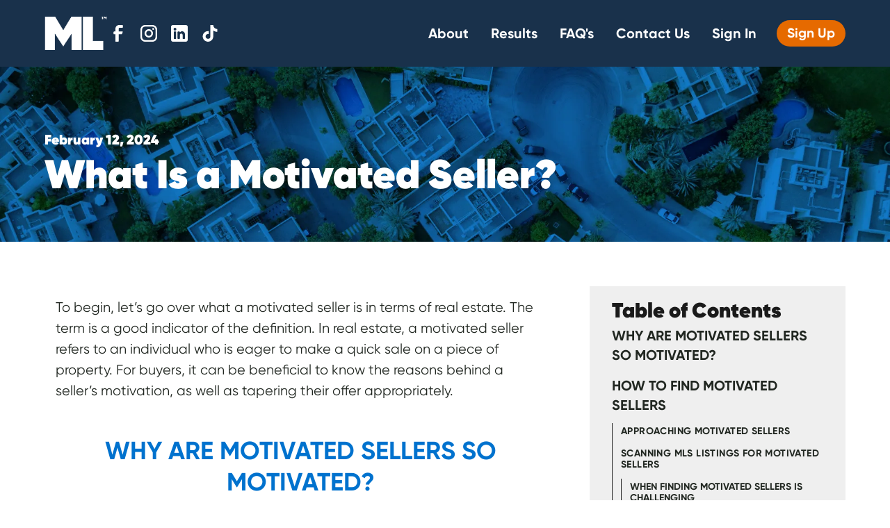

--- FILE ---
content_type: text/html
request_url: https://www.motivatedleads.com/blog/what-is-a-motivated-seller
body_size: 12248
content:
<!DOCTYPE html><!-- Last Published: Tue Dec 23 2025 16:03:51 GMT+0000 (Coordinated Universal Time) --><html data-wf-domain="www.motivatedleads.com" data-wf-page="63179c27795d9b54cdfd5dd7" data-wf-site="63079529be4d7844f1746140" data-wf-collection="63179c27795d9b48d5fd5dd5" data-wf-item-slug="what-is-a-motivated-seller"><head><meta charset="utf-8"/><title>What Is a Motivated Seller? | Motivated Leads</title><meta content="" name="description"/><meta content="What Is a Motivated Seller? | Motivated Leads" property="og:title"/><meta content="" property="og:description"/><meta content="https://cdn.prod.website-files.com/630e6b2898fa5dad9d982cf0/64f1fc53ae99f7afc195cc72_5.png" property="og:image"/><meta content="What Is a Motivated Seller? | Motivated Leads" property="twitter:title"/><meta content="" property="twitter:description"/><meta content="https://cdn.prod.website-files.com/630e6b2898fa5dad9d982cf0/64f1fc53ae99f7afc195cc72_5.png" property="twitter:image"/><meta property="og:type" content="website"/><meta content="summary_large_image" name="twitter:card"/><meta content="width=device-width, initial-scale=1" name="viewport"/><link href="https://cdn.prod.website-files.com/63079529be4d7844f1746140/css/motivated-leads.shared.c0acf115a.css" rel="stylesheet" type="text/css"/><script type="text/javascript">!function(o,c){var n=c.documentElement,t=" w-mod-";n.className+=t+"js",("ontouchstart"in o||o.DocumentTouch&&c instanceof DocumentTouch)&&(n.className+=t+"touch")}(window,document);</script><link href="https://cdn.prod.website-files.com/63079529be4d7844f1746140/63c07d2bc9c272006323dff6_centered%20(1)%202.jpg" rel="shortcut icon" type="image/x-icon"/><link href="https://cdn.prod.website-files.com/63079529be4d7844f1746140/63c07d4cbe56c35bfdb3c460_centered%20(1)%201.jpg" rel="apple-touch-icon"/><link href="https://www.motivatedleads.com/blog/what-is-a-motivated-seller" rel="canonical"/><script src="https://cdnjs.cloudflare.com/ajax/libs/animejs/3.2.1/anime.min.js"></script>



<!-- Google Tag Manager -->
<script>(function(w,d,s,l,i){w[l]=w[l]||[];w[l].push({'gtm.start':
new Date().getTime(),event:'gtm.js'});var f=d.getElementsByTagName(s)[0],
j=d.createElement(s),dl=l!='dataLayer'?'&l='+l:'';j.async=true;j.src=
'https://www.googletagmanager.com/gtm.js?id='+i+dl;f.parentNode.insertBefore(j,f);
})(window,document,'script','dataLayer','GTM-T9LRHRJ');</script>
<!-- End Google Tag Manager -->




<!-- Facebook Pixel Code -->
<script>
!function(f,b,e,v,n,t,s)
{if(f.fbq)return;n=f.fbq=function(){n.callMethod?
n.callMethod.apply(n,arguments):n.queue.push(arguments)};
if(!f._fbq)f._fbq=n;n.push=n;n.loaded=!0;n.version='2.0';
n.queue=[];t=b.createElement(e);t.async=!0;
t.src=v;s=b.getElementsByTagName(e)[0];
s.parentNode.insertBefore(t,s)}(window, document,'script',
'https://connect.facebook.net/en_US/fbevents.js');
fbq('init', '2685063295087897');
fbq('track', 'PageView');</script>
<noscript><img height="1" width="1" style="display:none"
src="https://www.facebook.com/tr?id=2685063295087897&ev=PageView&noscript=1"
/></noscript>
<!-- End Facebook Pixel Code -->



<!-- Facebook Pixel Code -->
<script>
!function(f,b,e,v,n,t,s)
{if(f.fbq)return;n=f.fbq=function(){n.callMethod?
n.callMethod.apply(n,arguments):n.queue.push(arguments)};
if(!f._fbq)f._fbq=n;n.push=n;n.loaded=!0;n.version='2.0';
n.queue=[];t=b.createElement(e);t.async=!0;
t.src=v;s=b.getElementsByTagName(e)[0];
s.parentNode.insertBefore(t,s)}(window, document,'script',
'https://connect.facebook.net/en_US/fbevents.js');
fbq('init', '594228853313663');
</script>
<noscript><img height="1" width="1" style="display:none"
src="https://www.facebook.com/tr?id=594228853313663&ev=PageView&noscript=1"
/></noscript>
<!-- End Facebook Pixel Code -->
                     














<script
  src="https://code.jquery.com/jquery-3.6.0.min.js"
  integrity="sha256-u7e5khyithlIdTpu22PHhENmPcRdFiHRjhAuHcs05RI="
  crossorigin="anonymous"></script>



<script>(function(w,d,t,r,u){var f,n,i;w[u]=w[u]||[],f=function(){var o={ti:"56381449"};o.q=w[u],w[u]=new UET(o),w[u].push("pageLoad")},n=d.createElement(t),n.src=r,n.async=1,n.onload=n.onreadystatechange=function(){var s=this.readyState;s&&s!=="loaded"&&s!=="complete"||(f(),n.onload=n.onreadystatechange=null)},i=d.getElementsByTagName(t)[0],i.parentNode.insertBefore(n,i)})(window,document,"script","//bat.bing.com/bat.js","uetq");</script>


<!--  Clickcease.com tracking -->
<script type='text/javascript'>var script = document.createElement('script');
script.async = true; script.type = 'text/javascript';
var target = 'https://www.clickcease.com/monitor/stat.js';
script.src = target;var elem = document.head;elem.appendChild(script);
</script>
<noscript>
<a href='https://www.clickcease.com' rel='nofollow'><img src='https://monitor.clickcease.com/stats/stats.aspx' alt='ClickCease'/></a>
</noscript>






<script>
var head = document.head;
var script = document.createElement('script');
script.type = 'text/javascript';
script.src = "https://182010.tracking.hyros.com/v1/lst/universal-script?ph=d28934d34d4fb0c546732315206337f23dc7022d0a38210c1d6239a7c99ac68e&tag=!tracking";
head.appendChild(script);
</script>

<!-- Global site tag (gtag.js) - Google Ads: 416361475 -->
<script async src="https://www.googletagmanager.com/gtag/js?id=AW-416361475"></script>
<script>
  window.dataLayer = window.dataLayer || [];
  function gtag(){dataLayer.push(arguments);}
  gtag('js', new Date());

  gtag('config', 'AW-416361475');
</script>




<script>
  window.addEventListener('load',function(){
	const claimBtns = document.querySelectorAll(".claim_your_area_btn");

	claimBtns.forEach(function(claimBtn){
		appendCurrentUrlSearchParams(claimBtn)
	})
	
	function appendCurrentUrlSearchParams(anchorElement) {
	  const currUrlSearchParams = new URL(window.location.href).searchParams;
	  const link = new URL(anchorElement.href);
	
	  for (const entry of currUrlSearchParams.entries()) {
	    link.searchParams.append(entry[0], entry[1]);
	  }
	  
	  anchorElement.href = link.href;
	}
})
</script>




<!-- [Attributes by Finsweet] Table of Contents -->
<script defer src="https://cdn.jsdelivr.net/npm/@finsweet/attributes-toc@1/toc.js"></script><script type="text/javascript">window.__WEBFLOW_CURRENCY_SETTINGS = {"currencyCode":"USD","symbol":"$","decimal":".","fractionDigits":2,"group":",","template":"{{wf {\"path\":\"symbol\",\"type\":\"PlainText\"} }} {{wf {\"path\":\"amount\",\"type\":\"CommercePrice\"} }} {{wf {\"path\":\"currencyCode\",\"type\":\"PlainText\"} }}","hideDecimalForWholeNumbers":false};</script></head><body><div class="page-wrapper"><div class="main-wrapper"><div class="section_blog-hero"><div data-collapse="medium" data-animation="default" data-duration="400" data-w-id="e0045cb5-9ca2-3473-64e8-c324740f46b0" data-easing="ease" data-easing2="ease" role="banner" class="navbar_component w-nav"><div class="navbar_container"><div class="navbar_left-menu"><a href="/" class="navbar1_logo-link w-inline-block"><img alt="" loading="lazy" src="https://cdn.prod.website-files.com/63079529be4d7844f1746140/69343f0d3a2af9b04afb337b_LogoFooter.png" class="nav-bar-logo"/></a><div class="navbar_social-links-wrapper"><div class="w-layout-grid navbar_social-list"><a rel="nofollow" href="https://www.facebook.com/motivatedlead/" target="_blank" class="navbar_social-link w-inline-block"><div class="social-icon w-embed"><svg width="32" height="32" viewBox="0 0 24 24" fill="none" xmlns="http://www.w3.org/2000/svg">
<path d="M16.5 6H13.5C12.9477 6 12.5 6.44772 12.5 7V10H16.5C16.6137 9.99748 16.7216 10.0504 16.7892 10.1419C16.8568 10.2334 16.8758 10.352 16.84 10.46L16.1 12.66C16.0318 12.8619 15.8431 12.9984 15.63 13H12.5V20.5C12.5 20.7761 12.2761 21 12 21H9.5C9.22386 21 9 20.7761 9 20.5V13H7.5C7.22386 13 7 12.7761 7 12.5V10.5C7 10.2239 7.22386 10 7.5 10H9V7C9 4.79086 10.7909 3 13 3H16.5C16.7761 3 17 3.22386 17 3.5V5.5C17 5.77614 16.7761 6 16.5 6Z" fill="CurrentColor"/>
</svg></div></a><a rel="nofollow" href="https://www.instagram.com/motivated_leads/?hl=en" target="_blank" class="navbar_social-link w-inline-block"><div class="social-icon w-embed"><svg width="32" height="32" viewBox="0 0 24 24" fill="none" xmlns="http://www.w3.org/2000/svg">
<path fill-rule="evenodd" clip-rule="evenodd" d="M16 3H8C5.23858 3 3 5.23858 3 8V16C3 18.7614 5.23858 21 8 21H16C18.7614 21 21 18.7614 21 16V8C21 5.23858 18.7614 3 16 3ZM19.25 16C19.2445 17.7926 17.7926 19.2445 16 19.25H8C6.20735 19.2445 4.75549 17.7926 4.75 16V8C4.75549 6.20735 6.20735 4.75549 8 4.75H16C17.7926 4.75549 19.2445 6.20735 19.25 8V16ZM16.75 8.25C17.3023 8.25 17.75 7.80228 17.75 7.25C17.75 6.69772 17.3023 6.25 16.75 6.25C16.1977 6.25 15.75 6.69772 15.75 7.25C15.75 7.80228 16.1977 8.25 16.75 8.25ZM12 7.5C9.51472 7.5 7.5 9.51472 7.5 12C7.5 14.4853 9.51472 16.5 12 16.5C14.4853 16.5 16.5 14.4853 16.5 12C16.5027 10.8057 16.0294 9.65957 15.1849 8.81508C14.3404 7.97059 13.1943 7.49734 12 7.5ZM9.25 12C9.25 13.5188 10.4812 14.75 12 14.75C13.5188 14.75 14.75 13.5188 14.75 12C14.75 10.4812 13.5188 9.25 12 9.25C10.4812 9.25 9.25 10.4812 9.25 12Z" fill="CurrentColor"/>
</svg></div></a><a rel="" href="https://www.linkedin.com/company/motivated-leads" target="_blank" class="navbar_social-link w-inline-block"><div class="social-icon w-embed"><svg width="32" height="32" viewBox="0 0 24 24" fill="none" xmlns="http://www.w3.org/2000/svg">
<path fill-rule="evenodd" clip-rule="evenodd" d="M5 3H19C20.1046 3 21 3.89543 21 5V19C21 20.1046 20.1046 21 19 21H5C3.89543 21 3 20.1046 3 19V5C3 3.89543 3.89543 3 5 3ZM8 18C8.27614 18 8.5 17.7761 8.5 17.5V10.5C8.5 10.2239 8.27614 10 8 10H6.5C6.22386 10 6 10.2239 6 10.5V17.5C6 17.7761 6.22386 18 6.5 18H8ZM7.25 9C6.42157 9 5.75 8.32843 5.75 7.5C5.75 6.67157 6.42157 6 7.25 6C8.07843 6 8.75 6.67157 8.75 7.5C8.75 8.32843 8.07843 9 7.25 9ZM17.5 18C17.7761 18 18 17.7761 18 17.5V12.9C18.0325 11.3108 16.8576 9.95452 15.28 9.76C14.177 9.65925 13.1083 10.1744 12.5 11.1V10.5C12.5 10.2239 12.2761 10 12 10H10.5C10.2239 10 10 10.2239 10 10.5V17.5C10 17.7761 10.2239 18 10.5 18H12C12.2761 18 12.5 17.7761 12.5 17.5V13.75C12.5 12.9216 13.1716 12.25 14 12.25C14.8284 12.25 15.5 12.9216 15.5 13.75V17.5C15.5 17.7761 15.7239 18 16 18H17.5Z" fill="CurrentColor"/>
</svg></div></a><a rel="nofollow" href="https://www.tiktok.com/@motivatedleads" target="_blank" class="navbar_social-link w-inline-block"><div class="social-icon w-embed"><svg width="32" height="32" viewBox="0 0 24 24" fill="none" xmlns="http://www.w3.org/2000/svg">
<path fill="currentColor" d="M16.6 5.82s.51.5 0 0A4.278 4.278 0 0 1 15.54 3h-3.09v12.4a2.592 2.592 0 0 1-2.59 2.5c-1.42 0-2.6-1.16-2.6-2.6c0-1.72 1.66-3.01 3.37-2.48V9.66c-3.45-.46-6.47 2.22-6.47 5.64c0 3.33 2.76 5.7 5.69 5.7c3.14 0 5.69-2.55 5.69-5.7V9.01a7.35 7.35 0 0 0 4.3 1.38V7.3s-1.88.09-3.24-1.48z"></path>
</svg></div></a></div></div></div><nav role="navigation" class="navbar1_menu w-nav-menu"><a href="/about-us" class="navbar1_link w-nav-link">About</a><a href="/testimonials" class="navbar1_link w-nav-link">Results</a><a href="/frequently-asked-questions" class="navbar1_link w-nav-link">FAQ&#x27;s</a><a href="/contact-us" class="navbar1_link w-nav-link">Contact Us</a><a href="https://motivatedleads.leadportal.com/res_partners/brpage.php" class="navbar1_link w-nav-link">Sign In</a><a href="https://go.motivatedleads.com/survey" class="sign-up-btn w-button">Sign Up</a></nav><div class="navbar1_menu-button w-nav-button"><div class="menu-icon1"><div class="menu-icon1_line-top"></div><div class="menu-icon1_line-middle"><div class="menu-icon_line-middle-inner"></div></div><div class="menu-icon1_line-bottom"></div></div></div></div></div><div class="page-padding"><div class="container-large"><div class="padding-vertical padding-blog-hero"><div class="blog_hero-component"><div class="blog_date">February 12, 2024</div><h1 class="hero-header_text">What Is a Motivated Seller?</h1></div></div></div></div></div><div class="section_blog-content"><div class="page-padding"><div class="container-large"><div class="padding-vertical padding-xlarge"><div class="blog-content_component"><div id="w-node-e25a0580-da67-9edd-00e1-c6bda106915d-cdfd5dd7" class="blog-content_wrapper"><div fs-toc-element="contents" id="w-node-f9aeb637-26e0-cd84-f831-b545a9b34570-cdfd5dd7" class="text-rich-text w-richtext"><p>To begin, let’s go over what a motivated seller is in terms of real estate. The term is a good indicator of the definition. In real estate, a motivated seller refers to an individual who is eager to make a quick sale on a piece of property. For buyers, it can be beneficial to know the reasons behind a seller’s motivation, as well as tapering their offer appropriately.</p><h2>WHY ARE MOTIVATED SELLERS SO MOTIVATED?</h2><p>The reasons behind a <a href="https://www.thebalance.com/what-does-motivated-seller-mean-1798236#:~:text=The%20Meaning%20of%20a%20Motivated%20Seller%20in%20Real%20Estate&amp;text=The%20phrase%20%22motivated%20seller%22%20in,for%20any%20number%20of%20reasons" target="_blank">seller’s motivation can be positive or negative</a>. For this reason, it’s a good idea to gain insight as to why the seller is in a hurry. Some situations that back a seller’s motivation can include the following:</p><ul role="list"><li>The seller is approaching foreclosure and needs to sell the home in a hurry. This can be positive for the buyer.</li><li>The seller is planning to relocate in the near future and wants to have their affairs in order before departure.</li><li>The seller has inherited a house or owns an older property that may be difficult to finance through traditional lending.</li><li>The home is greatly damaged and the seller wants to get rid of it before it becomes impossible to sell. This reason can be very negative for a buyer that unknowingly gets involved with this issue.</li><li>The seller is downsizing or retiring and would like to get rid of their home without the standard home-selling hassles that last for several months.</li></ul><h2>HOW TO FIND MOTIVATED SELLERS</h2><p>Locating truly motivated sellers can be challenging. During the home-buying process, listing agents may inform buyers that a seller is motivated, only to have the seller drag their feet throughout the entire ordeal.</p><p>Unfortunately, this is a common tactic for listing agents when the seller insists on listing their home for too high of an asking price. When a seller is unwilling to listen to the agent’s listing suggestions, the agent may then rely on buyers making offers that are lower than the asking price. This move typically encourages the buyer to lower their asking price.</p><p>Finding sellers that are actually motivated to sell can be accomplished in several ways. Trying the following strategies can help to find a motivated seller.</p><ul role="list"><li>Check your local courthouse to determine whether a seller’s home is delinquent in taxes or approaching foreclosure. <a href="https://www.kiavi.com/blog/how-to-find-motivated-seller-leads" target="_blank">Courthouses can provide useful information</a> about home listings that may be difficult to obtain elsewhere.</li><li>Look for unoccupied listings. It’s especially beneficial if the homeowner lives out-of-state. If the home is vacant, it’s costing the owner money to keep.</li><li>Ask the listing agent. Often, listing agents can offer valuable insights as to why a seller is trying to get rid of a property. Rather than simply asking whether the seller is motivated or not, ask <em>why</em> the seller is in a hurry to sell.</li></ul><h3>APPROACHING MOTIVATED SELLERS</h3><p>Upon finding a seller that truly wants to sell in a hurry, it’s wise to <a href="https://www.fortunebuilders.com/how-to-find-motivated-sellers/" target="_blank">taper your approach to properly suit the seller’s need</a>. While the main goal is to purchase a home for a decent price, it’s also wise to avoid appearing too aggressive or pitiless. </p><p>Keep in mind that for whatever reason, this individual is parting with their home. The situation they’re facing may be unpleasant, so it’s wise to approach an offer with respect and sensitivity.</p><p>Making an offer that’s lower than the asking price is acceptable if the seller has listed the property with a price that’s more than reasonable. Truly motivated sellers will consider reasonable offers. Keep in mind, though, other buyers may have the same idea in mind and may make an offer more reasonable than the one you’ve come up with. For this reason, it’s smart to decide how low of an offer you want to make before submitting it.</p><p>It’s also a good idea to ask the listing agent about buyer competition. If very few buyers are looking at the property, there’s likely more time to go back and forth with the seller on price. If there are quite a few people considering the property at the same time you’re making an offer, time is a factor and your offer needs to be a little more strict.</p><h3>SCANNING MLS LISTINGS FOR MOTIVATED SELLERS</h3><p>On top of asking questions and checking through home records for motivated sellers, various MLS listings may be helpful as well.</p><p>Looking at home listings on different real estate platforms may help you locate listing patterns for a specific property. For example, if a piece of property has been unlisted then relisted several times, the seller might be more motivated to sell.</p><p>Also, if a property has seen a significant price decrease recently, the seller is likely aware that the home isn’t selling at the original asking price.</p><p>If the home is listed at a fair asking price and has still been on the market for months, an underlying issue may be responsible. In these cases, sellers are usually more motivated to sell, and more willing to accept cash offers.</p><p>Because finding motivated sellers is a common goal for practically all home-buyers, it may be worth researching the methods that other buyers have used in order to find their homes. In addition to keeping a close eye on MLS listings, it may also be worth <a href="https://www.quora.com/Whats-the-best-way-to-find-motivated-seller-leads-for-real-estate" target="_blank">monitoring forums and question boards</a> for new strategies.</p><h4>WHEN FINDING MOTIVATED SELLERS IS CHALLENGING</h4><p>Many homebuyers struggle to find a motivated seller, even after making a significant effort to do so.</p><p>In these situations, it might be worth looking for assistance from a reputable company that specializes in locating motivated sellers and turning them into leads.</p><p>Not all lead-providing companies are created equal, so it’s in your best interest to research the businesses you’re considering before you submit to receiving their leads. Choose a company with <a href="https://motivatedleads.com/testimonials/">positive testimonials</a>, excellent customer service, and a fair process that provides unique, fresh leads. </p><p>Additionally, it’s wise to choose a lead company that’s familiar with your locality and offers comprehensive solutions for avoiding old or duplicate leads.</p><p>If you’re interested in working with an experienced, reputable lead provider, look no further than Motivated Leads. Our company has over 12 years of experience in digital marketing and over half a decade of experience working in real estate.</p><p>Feel free to reach out to us anytime to see why we’ve achieved such high regard in the real estate industry. Call us at <a href="tel:4122549225">(412) 254-9225</a> or <a href="https://motivatedleads.com/contact-us/">send us a message</a> at your convenience.</p></div><div class="horizontal-divider"></div></div><div class="table-of-contents_component"><div class="fs-toc_sidebar"><h4 class="toc_heading">Table of Contents</h4><div class="fs-toc_link-wrapper is-h2"><a href="#" class="fs-toc_link w-inline-block"><div fs-toc-element="link">Example H2</div></a><div fs-toc-element="ix-trigger" id="w-node-_3203ead5-6e50-316a-35ae-b16e022ebed1-cdfd5dd7" class="fs-toc_h-trigger"></div><div class="fs-toc_link-wrapper is-h3"><a href="#" class="fs-toc_link is-h3 w-inline-block"><div fs-toc-element="link">Example H3</div></a><div class="fs-toc_link-wrapper is-h4"><a href="#" class="fs-toc_link is-h4 w-inline-block"><div fs-toc-element="link">Example H4</div></a><div class="fs-toc_link-wrapper is-h5"><a href="#" class="fs-toc_link is-h5 w-inline-block"><div fs-toc-element="link">Example H5</div></a><div class="fs-toc_link-wrapper is-h6"><a href="#" class="fs-toc_link is-h6 w-inline-block"><div fs-toc-element="link">Example H6</div></a></div></div></div></div></div></div></div></div></div></div></div></div><section class="section_recent-posts"><div class="page-padding"><div class="container-large"><div class="padding-vertical padding-xlarge"><div class="margin-bottom margin-small"><div class="margin-bottom margin-small"><h3>MORE ARTICLES</h3></div></div><div class="more-articles_component"><div class="w-dyn-list"><div role="list" class="more-articles_list w-dyn-items"><div role="listitem" class="w-dyn-item"><a href="/blog/early-real-estate-investing-trends-to-make-you-more-money-in-2026" class="articles-link w-inline-block"><div class="more-articles_card"><div class="more-articles_image-wrapper"><img src="https://cdn.prod.website-files.com/630e6b2898fa5dad9d982cf0/69664caacdaf2b39fb0265e9_2026%20real%20estate%20trends.png" loading="lazy" alt="" class="more-articles_image"/><h4 class="more-articles_heading">Early Real Estate Investing Trends to Make You More Money in 2026</h4></div></div></a></div><div role="listitem" class="w-dyn-item"><a href="/blog/how-wholesalers-can-lower-cost-per-deal-by-adding-multiple-exit-strategies" class="articles-link w-inline-block"><div class="more-articles_card"><div class="more-articles_image-wrapper"><img src="https://cdn.prod.website-files.com/630e6b2898fa5dad9d982cf0/691f03846289adad691af02b_lower%20cost%20per%20deal%20real%20estate%20investors.png" loading="lazy" alt="" sizes="100vw" srcset="https://cdn.prod.website-files.com/630e6b2898fa5dad9d982cf0/691f03846289adad691af02b_lower%20cost%20per%20deal%20real%20estate%20investors-p-500.png 500w, https://cdn.prod.website-files.com/630e6b2898fa5dad9d982cf0/691f03846289adad691af02b_lower%20cost%20per%20deal%20real%20estate%20investors-p-800.png 800w, https://cdn.prod.website-files.com/630e6b2898fa5dad9d982cf0/691f03846289adad691af02b_lower%20cost%20per%20deal%20real%20estate%20investors.png 1024w" class="more-articles_image"/><h4 class="more-articles_heading">How Wholesalers Can Lower Cost Per Deal by Adding Multiple Exit Strategies</h4></div></div></a></div><div role="listitem" class="w-dyn-item"><a href="/blog/11-ways-to-convert-more-seller-leads" class="articles-link w-inline-block"><div class="more-articles_card"><div class="more-articles_image-wrapper"><img src="https://cdn.prod.website-files.com/630e6b2898fa5dad9d982cf0/69165d60efde7950318867df_11%20Ways%20Real%20Estate%20Investors%20Can%20Convert%20More%20Leads.png" loading="lazy" alt="" sizes="100vw" srcset="https://cdn.prod.website-files.com/630e6b2898fa5dad9d982cf0/69165d60efde7950318867df_11%20Ways%20Real%20Estate%20Investors%20Can%20Convert%20More%20Leads-p-500.png 500w, https://cdn.prod.website-files.com/630e6b2898fa5dad9d982cf0/69165d60efde7950318867df_11%20Ways%20Real%20Estate%20Investors%20Can%20Convert%20More%20Leads-p-800.png 800w, https://cdn.prod.website-files.com/630e6b2898fa5dad9d982cf0/69165d60efde7950318867df_11%20Ways%20Real%20Estate%20Investors%20Can%20Convert%20More%20Leads.png 1024w" class="more-articles_image"/><h4 class="more-articles_heading">11 Ways To Convert More Seller Leads</h4></div></div></a></div><div role="listitem" class="w-dyn-item"><a href="/blog/does-ai-kill-seo-or-elevate-it" class="articles-link w-inline-block"><div class="more-articles_card"><div class="more-articles_image-wrapper"><img src="https://cdn.prod.website-files.com/630e6b2898fa5dad9d982cf0/691657575b4da79a466dbde6_Does%20AI%20Kill%20SEO.png" loading="lazy" alt="" sizes="100vw" srcset="https://cdn.prod.website-files.com/630e6b2898fa5dad9d982cf0/691657575b4da79a466dbde6_Does%20AI%20Kill%20SEO-p-500.png 500w, https://cdn.prod.website-files.com/630e6b2898fa5dad9d982cf0/691657575b4da79a466dbde6_Does%20AI%20Kill%20SEO-p-800.png 800w, https://cdn.prod.website-files.com/630e6b2898fa5dad9d982cf0/691657575b4da79a466dbde6_Does%20AI%20Kill%20SEO.png 1024w" class="more-articles_image"/><h4 class="more-articles_heading">Does AI Kill SEO or Elevate It?</h4></div></div></a></div><div role="listitem" class="w-dyn-item"><a href="/blog/lead-quality-vs-lead-quantity-what-matters-in-real-estate-marketing" class="articles-link w-inline-block"><div class="more-articles_card"><div class="more-articles_image-wrapper"><img src="https://cdn.prod.website-files.com/630e6b2898fa5dad9d982cf0/6912974e523fe0225412f91e_lead%20quality%20vs%20lead%20quantity.png" loading="lazy" alt="" sizes="100vw" srcset="https://cdn.prod.website-files.com/630e6b2898fa5dad9d982cf0/6912974e523fe0225412f91e_lead%20quality%20vs%20lead%20quantity-p-500.png 500w, https://cdn.prod.website-files.com/630e6b2898fa5dad9d982cf0/6912974e523fe0225412f91e_lead%20quality%20vs%20lead%20quantity-p-800.png 800w, https://cdn.prod.website-files.com/630e6b2898fa5dad9d982cf0/6912974e523fe0225412f91e_lead%20quality%20vs%20lead%20quantity.png 1024w" class="more-articles_image"/><h4 class="more-articles_heading">Lead Quality Vs. Lead Quantity: What Matters in Real Estate Marketing</h4></div></div></a></div><div role="listitem" class="w-dyn-item"><a href="/blog/how-to-build-a-real-estate-lead-machine" class="articles-link w-inline-block"><div class="more-articles_card"><div class="more-articles_image-wrapper"><img src="https://cdn.prod.website-files.com/630e6b2898fa5dad9d982cf0/691153c338387e308bbd73ea_Real%20Estate%20Lead%20Machine%20That%20Works.png" loading="lazy" alt="" sizes="100vw" srcset="https://cdn.prod.website-files.com/630e6b2898fa5dad9d982cf0/691153c338387e308bbd73ea_Real%20Estate%20Lead%20Machine%20That%20Works-p-500.png 500w, https://cdn.prod.website-files.com/630e6b2898fa5dad9d982cf0/691153c338387e308bbd73ea_Real%20Estate%20Lead%20Machine%20That%20Works-p-800.png 800w, https://cdn.prod.website-files.com/630e6b2898fa5dad9d982cf0/691153c338387e308bbd73ea_Real%20Estate%20Lead%20Machine%20That%20Works.png 1024w" class="more-articles_image"/><h4 class="more-articles_heading">How to Build a Real Estate Lead Machine That Works While You Sleep</h4></div></div></a></div></div></div></div></div></div></div></section></div><div class="footer_component background-color-blue"><div class="page-padding-2"><div class="container-large"><div class="padding-vertical padding-xxlarge"><div class="padding-bottom padding-small"><div class="w-layout-grid footer4_top-wrapper"><a href="/" id="w-node-a22b50c9-dbed-d689-a49d-c7691ab618db-1ab618d5" class="footer4_logo-link w-nav-brand"><img src="https://cdn.prod.website-files.com/63079529be4d7844f1746140/69343f0d3a2af9b04afb337b_LogoFooter.png" loading="lazy" alt="" class="image-4"/></a><div class="w-layout-grid footer4_link-list"><a href="/about-us" class="footer4_link">About</a><a href="/testimonials" class="footer4_link">Results</a><a href="/podcast" class="footer4_link">Podcast</a><a href="/blog?" class="footer4_link">Blog</a><a href="/our-deals" class="footer4_link">Our Deals</a><a href="/contact-us" class="footer4_link">Contact Us</a><a href="/motivated-seller-leads" class="footer4_link">Motivated Seller Leads</a></div><div id="w-node-a22b50c9-dbed-d689-a49d-c7691ab618e8-1ab618d5" class="w-layout-grid footer4_social-list"><a rel="nofollow" href="https://www.facebook.com/motivatedlead/" target="_blank" class="footer4_social-link w-inline-block"><div class="social-icon w-embed"><svg width="24" height="24" viewBox="0 0 24 24" fill="none" xmlns="http://www.w3.org/2000/svg">
<path d="M16.5 6H13.5C12.9477 6 12.5 6.44772 12.5 7V10H16.5C16.6137 9.99748 16.7216 10.0504 16.7892 10.1419C16.8568 10.2334 16.8758 10.352 16.84 10.46L16.1 12.66C16.0318 12.8619 15.8431 12.9984 15.63 13H12.5V20.5C12.5 20.7761 12.2761 21 12 21H9.5C9.22386 21 9 20.7761 9 20.5V13H7.5C7.22386 13 7 12.7761 7 12.5V10.5C7 10.2239 7.22386 10 7.5 10H9V7C9 4.79086 10.7909 3 13 3H16.5C16.7761 3 17 3.22386 17 3.5V5.5C17 5.77614 16.7761 6 16.5 6Z" fill="CurrentColor"/>
</svg></div></a><a rel="nofollow" href="https://www.instagram.com/motivated_leads/?hl=en" target="_blank" class="footer4_social-link w-inline-block"><div class="social-icon w-embed"><svg width="24" height="24" viewBox="0 0 24 24" fill="none" xmlns="http://www.w3.org/2000/svg">
<path fill-rule="evenodd" clip-rule="evenodd" d="M16 3H8C5.23858 3 3 5.23858 3 8V16C3 18.7614 5.23858 21 8 21H16C18.7614 21 21 18.7614 21 16V8C21 5.23858 18.7614 3 16 3ZM19.25 16C19.2445 17.7926 17.7926 19.2445 16 19.25H8C6.20735 19.2445 4.75549 17.7926 4.75 16V8C4.75549 6.20735 6.20735 4.75549 8 4.75H16C17.7926 4.75549 19.2445 6.20735 19.25 8V16ZM16.75 8.25C17.3023 8.25 17.75 7.80228 17.75 7.25C17.75 6.69772 17.3023 6.25 16.75 6.25C16.1977 6.25 15.75 6.69772 15.75 7.25C15.75 7.80228 16.1977 8.25 16.75 8.25ZM12 7.5C9.51472 7.5 7.5 9.51472 7.5 12C7.5 14.4853 9.51472 16.5 12 16.5C14.4853 16.5 16.5 14.4853 16.5 12C16.5027 10.8057 16.0294 9.65957 15.1849 8.81508C14.3404 7.97059 13.1943 7.49734 12 7.5ZM9.25 12C9.25 13.5188 10.4812 14.75 12 14.75C13.5188 14.75 14.75 13.5188 14.75 12C14.75 10.4812 13.5188 9.25 12 9.25C10.4812 9.25 9.25 10.4812 9.25 12Z" fill="CurrentColor"/>
</svg></div></a><a rel="nofollow" href="https://www.linkedin.com/company/67080514/admin/" target="_blank" class="footer4_social-link w-inline-block"><div class="social-icon w-embed"><svg width="24" height="24" viewBox="0 0 24 24" fill="none" xmlns="http://www.w3.org/2000/svg">
<path fill-rule="evenodd" clip-rule="evenodd" d="M5 3H19C20.1046 3 21 3.89543 21 5V19C21 20.1046 20.1046 21 19 21H5C3.89543 21 3 20.1046 3 19V5C3 3.89543 3.89543 3 5 3ZM8 18C8.27614 18 8.5 17.7761 8.5 17.5V10.5C8.5 10.2239 8.27614 10 8 10H6.5C6.22386 10 6 10.2239 6 10.5V17.5C6 17.7761 6.22386 18 6.5 18H8ZM7.25 9C6.42157 9 5.75 8.32843 5.75 7.5C5.75 6.67157 6.42157 6 7.25 6C8.07843 6 8.75 6.67157 8.75 7.5C8.75 8.32843 8.07843 9 7.25 9ZM17.5 18C17.7761 18 18 17.7761 18 17.5V12.9C18.0325 11.3108 16.8576 9.95452 15.28 9.76C14.177 9.65925 13.1083 10.1744 12.5 11.1V10.5C12.5 10.2239 12.2761 10 12 10H10.5C10.2239 10 10 10.2239 10 10.5V17.5C10 17.7761 10.2239 18 10.5 18H12C12.2761 18 12.5 17.7761 12.5 17.5V13.75C12.5 12.9216 13.1716 12.25 14 12.25C14.8284 12.25 15.5 12.9216 15.5 13.75V17.5C15.5 17.7761 15.7239 18 16 18H17.5Z" fill="CurrentColor"/>
</svg></div></a><a rel="nofollow" href="https://www.tiktok.com/@motivatedleads" target="_blank" class="footer4_social-link w-inline-block"><div class="social-icon w-embed"><svg xmlns="http://www.w3.org/2000/svg" xmlns:xlink="http://www.w3.org/1999/xlink" aria-hidden="true" role="img" class="iconify iconify--ic" width="24" height="24" preserveAspectRatio="xMidYMid meet" viewBox="0 0 24 24"><path fill="currentColor" d="M16.6 5.82s.51.5 0 0A4.278 4.278 0 0 1 15.54 3h-3.09v12.4a2.592 2.592 0 0 1-2.59 2.5c-1.42 0-2.6-1.16-2.6-2.6c0-1.72 1.66-3.01 3.37-2.48V9.66c-3.45-.46-6.47 2.22-6.47 5.64c0 3.33 2.76 5.7 5.69 5.7c3.14 0 5.69-2.55 5.69-5.7V9.01a7.35 7.35 0 0 0 4.3 1.38V7.3s-1.88.09-3.24-1.48z"></path></svg></div></a></div></div></div><div class="line-divider"></div><div class="padding-top padding-medium"><div class="footer-bottom"><a href="tel:412-254-9225" class="phone-number-main">412-254-9225</a><div class="w-layout-grid footer4_bottom-wrapper"><a href="/marketplace" target="_blank" class="footer4_legal-link">Marketplace</a><div id="w-node-a22b50c9-dbed-d689-a49d-c7691ab618f4-1ab618d5" class="footer4_credit-text hide-copyright-mob">Motivated Leads<sup>®</sup> is a registered trademark of Motivated Leads, LLC. All rights reserved.</div><a href="/privacy-policy" class="footer4_legal-link">Privacy Policy</a><a href="/terms-of-service" class="footer4_legal-link">Terms of Service</a><a href="/cookie-policy" class="footer4_legal-link">Cookie Policy</a></div><div class="text-block-5 hide-copy-desk">Motivated Leads® is a registered trademark of Motivated Leads, LLC. All rights reserved.</div></div></div></div></div></div></div></div><script src="https://d3e54v103j8qbb.cloudfront.net/js/jquery-3.5.1.min.dc5e7f18c8.js?site=63079529be4d7844f1746140" type="text/javascript" integrity="sha256-9/aliU8dGd2tb6OSsuzixeV4y/faTqgFtohetphbbj0=" crossorigin="anonymous"></script><script src="https://cdn.prod.website-files.com/63079529be4d7844f1746140/js/motivated-leads.schunk.1a807f015b216e46.js" type="text/javascript"></script><script src="https://cdn.prod.website-files.com/63079529be4d7844f1746140/js/motivated-leads.schunk.d3dee44fbff324ae.js" type="text/javascript"></script><script src="https://cdn.prod.website-files.com/63079529be4d7844f1746140/js/motivated-leads.87e9af80.c4b30d5a6647a512.js" type="text/javascript"></script><!--  Clickcease.com tracking -->
<script type="text/javascript">
_linkedin_partner_id = "3101369";
window._linkedin_data_partner_ids = window._linkedin_data_partner_ids || [];
window._linkedin_data_partner_ids.push(_linkedin_partner_id);
</script><script type="text/javascript">
(function(){var s = document.getElementsByTagName("script")[0];
var b = document.createElement("script");
b.type = "text/javascript";b.async = true;
b.src = "https://snap.licdn.com/li.lms-analytics/insight.min.js";
s.parentNode.insertBefore(b, s);})();
</script>

<noscript>
<img height="1" width="1" style="display:none;" alt="" src="https://px.ads.linkedin.com/collect/?pid=3101369&fmt=gif" />
</noscript>

<script type='text/javascript'>
window.__lo_site_id = 228920;

	(function() {
		var wa = document.createElement('script'); wa.type = 'text/javascript'; wa.async = true;
		wa.src = 'https://d10lpsik1i8c69.cloudfront.net/w.js';
		var s = document.getElementsByTagName('script')[0]; s.parentNode.insertBefore(wa, s);
	  })();
	</script>

<script>
window.OFID = "6015ae89f3202545741f9792";
(function(){
var script = document.createElement('script');
var url = 'https://cdn.outfunnel.com/c.js?v='+ new Date().toISOString().substring(0,10);
script.setAttribute('src', url);
document.getElementsByTagName('head')[0].appendChild(script);
})();
</script>

<script>
  gtag('config', 'AW-416361475/kRaoCM3o4IACEIPYxMYB', {
    'phone_conversion_number': '412.254.9225'
  });
</script>

<!-- Event snippet for Website Click to Call conversion page
In your html page, add the snippet and call gtag_click_to_call when someone clicks on the chosen link or button. -->
<script>
function tag_click_to_call(url) {
  var callback = function () {
    if (typeof(url) != 'undefined') {
      window.location = url;
    }
  };
  gtag('event', 'conversion', {
      'send_to': 'AW-416361475/r1WQCOHq94ACEIPYxMYB',
      'event_callback': callback
  });
  return false;
}
</script>

<!--  abhijeet code -->

<script>
(function() {
    // How long to keep query params in localStorage (1 hour)
    const EXPIRY_TIME = 1 * 60 * 60 * 1000; // 1 hour in milliseconds

    // Get query params from a URL or from the current location
    function getQueryParams(url) {
        let params = new URLSearchParams(url ? url.split('?')[1] : window.location.search);
        let paramObj = {};
        params.forEach((value, key) => {
            paramObj[key] = value;
        });
        return paramObj;
    }

    // Remove stored params if they are older than EXPIRY_TIME
    function resetExpiredParams() {
        let storedTimestamp = localStorage.getItem("queryParamsTimestamp");
        let currentTime = new Date().getTime();

        if (storedTimestamp && (currentTime - storedTimestamp > EXPIRY_TIME)) {
            localStorage.removeItem("queryParams");
            localStorage.removeItem("queryParamsTimestamp");
        }
    }

    // Merge new params with stored params, with new ones overwriting old ones
    function mergeQueryParams(newParams) {
        resetExpiredParams(); // Check if stored data is expired

        let storedParams = localStorage.getItem("queryParams");
        let mergedParams = storedParams ? JSON.parse(storedParams) : {};

        // Override stored params with new ones
        Object.assign(mergedParams, newParams);

        // Save back only if there is at least one param
        if (Object.keys(mergedParams).length > 0) {
            localStorage.setItem("queryParams", JSON.stringify(mergedParams));
            localStorage.setItem("queryParamsTimestamp", new Date().getTime()); // Store current timestamp
        } else {
            // If empty, clean up storage
            localStorage.removeItem("queryParams");
            localStorage.removeItem("queryParamsTimestamp");
        }

        return mergedParams;
    }

    // Build query string safely (NO "?" if there are no params)
    function buildQueryString(paramsObj) {
        const query = new URLSearchParams(paramsObj).toString();
        return query ? "?" + query : ""; // ✅ Only add "?" if query is not empty
    }

    // Update all internal links to include the queryString
    function updateLinks(queryString) {
        if (!queryString) return; // ✅ Do nothing if empty

        document.querySelectorAll("a").forEach(link => {
            if (link.hostname === window.location.hostname) {
                let cleanUrl = link.href.split('?')[0]; // Remove existing query params
                link.href = cleanUrl + queryString;
            }
        });
    }

    // Get query params from the current URL
    let newParams = getQueryParams();

    // Merge with stored parameters (if any)
    let finalParams = mergeQueryParams(newParams);

    // If no params at all (new + stored), do nothing
    if (!finalParams || Object.keys(finalParams).length === 0) {
        return;
    }

    // Build final query string
    let queryString = buildQueryString(finalParams);

    // Update links on the page after DOM is loaded
    document.addEventListener("DOMContentLoaded", function() {
        updateLinks(queryString);
    });

})();
</script>
<!-- Text animatoin -->

<script>
//Animation 3
  // Wrap every letter in a span
// Wrap every letter in a span
var textWrapper = document.querySelector('.hero-header_text');
textWrapper.innerHTML = textWrapper.textContent.replace(/\S/g, "<span class='letter'>$&</span>");

anime.timeline({loop: false})
  .add({
    targets: '.hero-header_text .letter',
    translateX: [40,0],
    translateZ: 0,
    opacity: [0,1],
    easing: "easeOutExpo",
    duration: 1200,
    delay: (el, i) => 500 + 30 * i
     });
  </script></body></html>

--- FILE ---
content_type: text/css
request_url: https://cdn.prod.website-files.com/63079529be4d7844f1746140/css/motivated-leads.shared.c0acf115a.css
body_size: 54059
content:
html {
  -webkit-text-size-adjust: 100%;
  -ms-text-size-adjust: 100%;
  font-family: sans-serif;
}

body {
  margin: 0;
}

article, aside, details, figcaption, figure, footer, header, hgroup, main, menu, nav, section, summary {
  display: block;
}

audio, canvas, progress, video {
  vertical-align: baseline;
  display: inline-block;
}

audio:not([controls]) {
  height: 0;
  display: none;
}

[hidden], template {
  display: none;
}

a {
  background-color: #0000;
}

a:active, a:hover {
  outline: 0;
}

abbr[title] {
  border-bottom: 1px dotted;
}

b, strong {
  font-weight: bold;
}

dfn {
  font-style: italic;
}

h1 {
  margin: .67em 0;
  font-size: 2em;
}

mark {
  color: #000;
  background: #ff0;
}

small {
  font-size: 80%;
}

sub, sup {
  vertical-align: baseline;
  font-size: 75%;
  line-height: 0;
  position: relative;
}

sup {
  top: -.5em;
}

sub {
  bottom: -.25em;
}

img {
  border: 0;
}

svg:not(:root) {
  overflow: hidden;
}

hr {
  box-sizing: content-box;
  height: 0;
}

pre {
  overflow: auto;
}

code, kbd, pre, samp {
  font-family: monospace;
  font-size: 1em;
}

button, input, optgroup, select, textarea {
  color: inherit;
  font: inherit;
  margin: 0;
}

button {
  overflow: visible;
}

button, select {
  text-transform: none;
}

button, html input[type="button"], input[type="reset"] {
  -webkit-appearance: button;
  cursor: pointer;
}

button[disabled], html input[disabled] {
  cursor: default;
}

button::-moz-focus-inner, input::-moz-focus-inner {
  border: 0;
  padding: 0;
}

input {
  line-height: normal;
}

input[type="checkbox"], input[type="radio"] {
  box-sizing: border-box;
  padding: 0;
}

input[type="number"]::-webkit-inner-spin-button, input[type="number"]::-webkit-outer-spin-button {
  height: auto;
}

input[type="search"] {
  -webkit-appearance: none;
}

input[type="search"]::-webkit-search-cancel-button, input[type="search"]::-webkit-search-decoration {
  -webkit-appearance: none;
}

legend {
  border: 0;
  padding: 0;
}

textarea {
  overflow: auto;
}

optgroup {
  font-weight: bold;
}

table {
  border-collapse: collapse;
  border-spacing: 0;
}

td, th {
  padding: 0;
}

@font-face {
  font-family: webflow-icons;
  src: url("[data-uri]") format("truetype");
  font-weight: normal;
  font-style: normal;
}

[class^="w-icon-"], [class*=" w-icon-"] {
  speak: none;
  font-variant: normal;
  text-transform: none;
  -webkit-font-smoothing: antialiased;
  -moz-osx-font-smoothing: grayscale;
  font-style: normal;
  font-weight: normal;
  line-height: 1;
  font-family: webflow-icons !important;
}

.w-icon-slider-right:before {
  content: "";
}

.w-icon-slider-left:before {
  content: "";
}

.w-icon-nav-menu:before {
  content: "";
}

.w-icon-arrow-down:before, .w-icon-dropdown-toggle:before {
  content: "";
}

.w-icon-file-upload-remove:before {
  content: "";
}

.w-icon-file-upload-icon:before {
  content: "";
}

* {
  box-sizing: border-box;
}

html {
  height: 100%;
}

body {
  color: #333;
  background-color: #fff;
  min-height: 100%;
  margin: 0;
  font-family: Arial, sans-serif;
  font-size: 14px;
  line-height: 20px;
}

img {
  vertical-align: middle;
  max-width: 100%;
  display: inline-block;
}

html.w-mod-touch * {
  background-attachment: scroll !important;
}

.w-block {
  display: block;
}

.w-inline-block {
  max-width: 100%;
  display: inline-block;
}

.w-clearfix:before, .w-clearfix:after {
  content: " ";
  grid-area: 1 / 1 / 2 / 2;
  display: table;
}

.w-clearfix:after {
  clear: both;
}

.w-hidden {
  display: none;
}

.w-button {
  color: #fff;
  line-height: inherit;
  cursor: pointer;
  background-color: #3898ec;
  border: 0;
  border-radius: 0;
  padding: 9px 15px;
  text-decoration: none;
  display: inline-block;
}

input.w-button {
  -webkit-appearance: button;
}

html[data-w-dynpage] [data-w-cloak] {
  color: #0000 !important;
}

.w-code-block {
  margin: unset;
}

pre.w-code-block code {
  all: inherit;
}

.w-optimization {
  display: contents;
}

.w-webflow-badge, .w-webflow-badge > img {
  box-sizing: unset;
  width: unset;
  height: unset;
  max-height: unset;
  max-width: unset;
  min-height: unset;
  min-width: unset;
  margin: unset;
  padding: unset;
  float: unset;
  clear: unset;
  border: unset;
  border-radius: unset;
  background: unset;
  background-image: unset;
  background-position: unset;
  background-size: unset;
  background-repeat: unset;
  background-origin: unset;
  background-clip: unset;
  background-attachment: unset;
  background-color: unset;
  box-shadow: unset;
  transform: unset;
  direction: unset;
  font-family: unset;
  font-weight: unset;
  color: unset;
  font-size: unset;
  line-height: unset;
  font-style: unset;
  font-variant: unset;
  text-align: unset;
  letter-spacing: unset;
  -webkit-text-decoration: unset;
  text-decoration: unset;
  text-indent: unset;
  text-transform: unset;
  list-style-type: unset;
  text-shadow: unset;
  vertical-align: unset;
  cursor: unset;
  white-space: unset;
  word-break: unset;
  word-spacing: unset;
  word-wrap: unset;
  transition: unset;
}

.w-webflow-badge {
  white-space: nowrap;
  cursor: pointer;
  box-shadow: 0 0 0 1px #0000001a, 0 1px 3px #0000001a;
  visibility: visible !important;
  opacity: 1 !important;
  z-index: 2147483647 !important;
  color: #aaadb0 !important;
  overflow: unset !important;
  background-color: #fff !important;
  border-radius: 3px !important;
  width: auto !important;
  height: auto !important;
  margin: 0 !important;
  padding: 6px !important;
  font-size: 12px !important;
  line-height: 14px !important;
  text-decoration: none !important;
  display: inline-block !important;
  position: fixed !important;
  inset: auto 12px 12px auto !important;
  transform: none !important;
}

.w-webflow-badge > img {
  position: unset;
  visibility: unset !important;
  opacity: 1 !important;
  vertical-align: middle !important;
  display: inline-block !important;
}

h1, h2, h3, h4, h5, h6 {
  margin-bottom: 10px;
  font-weight: bold;
}

h1 {
  margin-top: 20px;
  font-size: 38px;
  line-height: 44px;
}

h2 {
  margin-top: 20px;
  font-size: 32px;
  line-height: 36px;
}

h3 {
  margin-top: 20px;
  font-size: 24px;
  line-height: 30px;
}

h4 {
  margin-top: 10px;
  font-size: 18px;
  line-height: 24px;
}

h5 {
  margin-top: 10px;
  font-size: 14px;
  line-height: 20px;
}

h6 {
  margin-top: 10px;
  font-size: 12px;
  line-height: 18px;
}

p {
  margin-top: 0;
  margin-bottom: 10px;
}

blockquote {
  border-left: 5px solid #e2e2e2;
  margin: 0 0 10px;
  padding: 10px 20px;
  font-size: 18px;
  line-height: 22px;
}

figcaption {
  text-align: center;
  margin-top: 5px;
}

ul, ol {
  margin-top: 0;
  margin-bottom: 10px;
  padding-left: 40px;
}

.w-list-unstyled {
  padding-left: 0;
  list-style: none;
}

.w-embed:before, .w-embed:after {
  content: " ";
  grid-area: 1 / 1 / 2 / 2;
  display: table;
}

.w-embed:after {
  clear: both;
}

.w-video {
  width: 100%;
  padding: 0;
  position: relative;
}

.w-video iframe, .w-video object, .w-video embed {
  border: none;
  width: 100%;
  height: 100%;
  position: absolute;
  top: 0;
  left: 0;
}

fieldset {
  border: 0;
  margin: 0;
  padding: 0;
}

button, [type="button"], [type="reset"] {
  cursor: pointer;
  -webkit-appearance: button;
  border: 0;
}

.w-form {
  margin: 0 0 15px;
}

.w-form-done {
  text-align: center;
  background-color: #ddd;
  padding: 20px;
  display: none;
}

.w-form-fail {
  background-color: #ffdede;
  margin-top: 10px;
  padding: 10px;
  display: none;
}

label {
  margin-bottom: 5px;
  font-weight: bold;
  display: block;
}

.w-input, .w-select {
  color: #333;
  vertical-align: middle;
  background-color: #fff;
  border: 1px solid #ccc;
  width: 100%;
  height: 38px;
  margin-bottom: 10px;
  padding: 8px 12px;
  font-size: 14px;
  line-height: 1.42857;
  display: block;
}

.w-input::placeholder, .w-select::placeholder {
  color: #999;
}

.w-input:focus, .w-select:focus {
  border-color: #3898ec;
  outline: 0;
}

.w-input[disabled], .w-select[disabled], .w-input[readonly], .w-select[readonly], fieldset[disabled] .w-input, fieldset[disabled] .w-select {
  cursor: not-allowed;
}

.w-input[disabled]:not(.w-input-disabled), .w-select[disabled]:not(.w-input-disabled), .w-input[readonly], .w-select[readonly], fieldset[disabled]:not(.w-input-disabled) .w-input, fieldset[disabled]:not(.w-input-disabled) .w-select {
  background-color: #eee;
}

textarea.w-input, textarea.w-select {
  height: auto;
}

.w-select {
  background-color: #f3f3f3;
}

.w-select[multiple] {
  height: auto;
}

.w-form-label {
  cursor: pointer;
  margin-bottom: 0;
  font-weight: normal;
  display: inline-block;
}

.w-radio {
  margin-bottom: 5px;
  padding-left: 20px;
  display: block;
}

.w-radio:before, .w-radio:after {
  content: " ";
  grid-area: 1 / 1 / 2 / 2;
  display: table;
}

.w-radio:after {
  clear: both;
}

.w-radio-input {
  float: left;
  margin: 3px 0 0 -20px;
  line-height: normal;
}

.w-file-upload {
  margin-bottom: 10px;
  display: block;
}

.w-file-upload-input {
  opacity: 0;
  z-index: -100;
  width: .1px;
  height: .1px;
  position: absolute;
  overflow: hidden;
}

.w-file-upload-default, .w-file-upload-uploading, .w-file-upload-success {
  color: #333;
  display: inline-block;
}

.w-file-upload-error {
  margin-top: 10px;
  display: block;
}

.w-file-upload-default.w-hidden, .w-file-upload-uploading.w-hidden, .w-file-upload-error.w-hidden, .w-file-upload-success.w-hidden {
  display: none;
}

.w-file-upload-uploading-btn {
  cursor: pointer;
  background-color: #fafafa;
  border: 1px solid #ccc;
  margin: 0;
  padding: 8px 12px;
  font-size: 14px;
  font-weight: normal;
  display: flex;
}

.w-file-upload-file {
  background-color: #fafafa;
  border: 1px solid #ccc;
  flex-grow: 1;
  justify-content: space-between;
  margin: 0;
  padding: 8px 9px 8px 11px;
  display: flex;
}

.w-file-upload-file-name {
  font-size: 14px;
  font-weight: normal;
  display: block;
}

.w-file-remove-link {
  cursor: pointer;
  width: auto;
  height: auto;
  margin-top: 3px;
  margin-left: 10px;
  padding: 3px;
  display: block;
}

.w-icon-file-upload-remove {
  margin: auto;
  font-size: 10px;
}

.w-file-upload-error-msg {
  color: #ea384c;
  padding: 2px 0;
  display: inline-block;
}

.w-file-upload-info {
  padding: 0 12px;
  line-height: 38px;
  display: inline-block;
}

.w-file-upload-label {
  cursor: pointer;
  background-color: #fafafa;
  border: 1px solid #ccc;
  margin: 0;
  padding: 8px 12px;
  font-size: 14px;
  font-weight: normal;
  display: inline-block;
}

.w-icon-file-upload-icon, .w-icon-file-upload-uploading {
  width: 20px;
  margin-right: 8px;
  display: inline-block;
}

.w-icon-file-upload-uploading {
  height: 20px;
}

.w-container {
  max-width: 940px;
  margin-left: auto;
  margin-right: auto;
}

.w-container:before, .w-container:after {
  content: " ";
  grid-area: 1 / 1 / 2 / 2;
  display: table;
}

.w-container:after {
  clear: both;
}

.w-container .w-row {
  margin-left: -10px;
  margin-right: -10px;
}

.w-row:before, .w-row:after {
  content: " ";
  grid-area: 1 / 1 / 2 / 2;
  display: table;
}

.w-row:after {
  clear: both;
}

.w-row .w-row {
  margin-left: 0;
  margin-right: 0;
}

.w-col {
  float: left;
  width: 100%;
  min-height: 1px;
  padding-left: 10px;
  padding-right: 10px;
  position: relative;
}

.w-col .w-col {
  padding-left: 0;
  padding-right: 0;
}

.w-col-1 {
  width: 8.33333%;
}

.w-col-2 {
  width: 16.6667%;
}

.w-col-3 {
  width: 25%;
}

.w-col-4 {
  width: 33.3333%;
}

.w-col-5 {
  width: 41.6667%;
}

.w-col-6 {
  width: 50%;
}

.w-col-7 {
  width: 58.3333%;
}

.w-col-8 {
  width: 66.6667%;
}

.w-col-9 {
  width: 75%;
}

.w-col-10 {
  width: 83.3333%;
}

.w-col-11 {
  width: 91.6667%;
}

.w-col-12 {
  width: 100%;
}

.w-hidden-main {
  display: none !important;
}

@media screen and (max-width: 991px) {
  .w-container {
    max-width: 728px;
  }

  .w-hidden-main {
    display: inherit !important;
  }

  .w-hidden-medium {
    display: none !important;
  }

  .w-col-medium-1 {
    width: 8.33333%;
  }

  .w-col-medium-2 {
    width: 16.6667%;
  }

  .w-col-medium-3 {
    width: 25%;
  }

  .w-col-medium-4 {
    width: 33.3333%;
  }

  .w-col-medium-5 {
    width: 41.6667%;
  }

  .w-col-medium-6 {
    width: 50%;
  }

  .w-col-medium-7 {
    width: 58.3333%;
  }

  .w-col-medium-8 {
    width: 66.6667%;
  }

  .w-col-medium-9 {
    width: 75%;
  }

  .w-col-medium-10 {
    width: 83.3333%;
  }

  .w-col-medium-11 {
    width: 91.6667%;
  }

  .w-col-medium-12 {
    width: 100%;
  }

  .w-col-stack {
    width: 100%;
    left: auto;
    right: auto;
  }
}

@media screen and (max-width: 767px) {
  .w-hidden-main, .w-hidden-medium {
    display: inherit !important;
  }

  .w-hidden-small {
    display: none !important;
  }

  .w-row, .w-container .w-row {
    margin-left: 0;
    margin-right: 0;
  }

  .w-col {
    width: 100%;
    left: auto;
    right: auto;
  }

  .w-col-small-1 {
    width: 8.33333%;
  }

  .w-col-small-2 {
    width: 16.6667%;
  }

  .w-col-small-3 {
    width: 25%;
  }

  .w-col-small-4 {
    width: 33.3333%;
  }

  .w-col-small-5 {
    width: 41.6667%;
  }

  .w-col-small-6 {
    width: 50%;
  }

  .w-col-small-7 {
    width: 58.3333%;
  }

  .w-col-small-8 {
    width: 66.6667%;
  }

  .w-col-small-9 {
    width: 75%;
  }

  .w-col-small-10 {
    width: 83.3333%;
  }

  .w-col-small-11 {
    width: 91.6667%;
  }

  .w-col-small-12 {
    width: 100%;
  }
}

@media screen and (max-width: 479px) {
  .w-container {
    max-width: none;
  }

  .w-hidden-main, .w-hidden-medium, .w-hidden-small {
    display: inherit !important;
  }

  .w-hidden-tiny {
    display: none !important;
  }

  .w-col {
    width: 100%;
  }

  .w-col-tiny-1 {
    width: 8.33333%;
  }

  .w-col-tiny-2 {
    width: 16.6667%;
  }

  .w-col-tiny-3 {
    width: 25%;
  }

  .w-col-tiny-4 {
    width: 33.3333%;
  }

  .w-col-tiny-5 {
    width: 41.6667%;
  }

  .w-col-tiny-6 {
    width: 50%;
  }

  .w-col-tiny-7 {
    width: 58.3333%;
  }

  .w-col-tiny-8 {
    width: 66.6667%;
  }

  .w-col-tiny-9 {
    width: 75%;
  }

  .w-col-tiny-10 {
    width: 83.3333%;
  }

  .w-col-tiny-11 {
    width: 91.6667%;
  }

  .w-col-tiny-12 {
    width: 100%;
  }
}

.w-widget {
  position: relative;
}

.w-widget-map {
  width: 100%;
  height: 400px;
}

.w-widget-map label {
  width: auto;
  display: inline;
}

.w-widget-map img {
  max-width: inherit;
}

.w-widget-map .gm-style-iw {
  text-align: center;
}

.w-widget-map .gm-style-iw > button {
  display: none !important;
}

.w-widget-twitter {
  overflow: hidden;
}

.w-widget-twitter-count-shim {
  vertical-align: top;
  text-align: center;
  background: #fff;
  border: 1px solid #758696;
  border-radius: 3px;
  width: 28px;
  height: 20px;
  display: inline-block;
  position: relative;
}

.w-widget-twitter-count-shim * {
  pointer-events: none;
  -webkit-user-select: none;
  user-select: none;
}

.w-widget-twitter-count-shim .w-widget-twitter-count-inner {
  text-align: center;
  color: #999;
  font-family: serif;
  font-size: 15px;
  line-height: 12px;
  position: relative;
}

.w-widget-twitter-count-shim .w-widget-twitter-count-clear {
  display: block;
  position: relative;
}

.w-widget-twitter-count-shim.w--large {
  width: 36px;
  height: 28px;
}

.w-widget-twitter-count-shim.w--large .w-widget-twitter-count-inner {
  font-size: 18px;
  line-height: 18px;
}

.w-widget-twitter-count-shim:not(.w--vertical) {
  margin-left: 5px;
  margin-right: 8px;
}

.w-widget-twitter-count-shim:not(.w--vertical).w--large {
  margin-left: 6px;
}

.w-widget-twitter-count-shim:not(.w--vertical):before, .w-widget-twitter-count-shim:not(.w--vertical):after {
  content: " ";
  pointer-events: none;
  border: solid #0000;
  width: 0;
  height: 0;
  position: absolute;
  top: 50%;
  left: 0;
}

.w-widget-twitter-count-shim:not(.w--vertical):before {
  border-width: 4px;
  border-color: #75869600 #5d6c7b #75869600 #75869600;
  margin-top: -4px;
  margin-left: -9px;
}

.w-widget-twitter-count-shim:not(.w--vertical).w--large:before {
  border-width: 5px;
  margin-top: -5px;
  margin-left: -10px;
}

.w-widget-twitter-count-shim:not(.w--vertical):after {
  border-width: 4px;
  border-color: #fff0 #fff #fff0 #fff0;
  margin-top: -4px;
  margin-left: -8px;
}

.w-widget-twitter-count-shim:not(.w--vertical).w--large:after {
  border-width: 5px;
  margin-top: -5px;
  margin-left: -9px;
}

.w-widget-twitter-count-shim.w--vertical {
  width: 61px;
  height: 33px;
  margin-bottom: 8px;
}

.w-widget-twitter-count-shim.w--vertical:before, .w-widget-twitter-count-shim.w--vertical:after {
  content: " ";
  pointer-events: none;
  border: solid #0000;
  width: 0;
  height: 0;
  position: absolute;
  top: 100%;
  left: 50%;
}

.w-widget-twitter-count-shim.w--vertical:before {
  border-width: 5px;
  border-color: #5d6c7b #75869600 #75869600;
  margin-left: -5px;
}

.w-widget-twitter-count-shim.w--vertical:after {
  border-width: 4px;
  border-color: #fff #fff0 #fff0;
  margin-left: -4px;
}

.w-widget-twitter-count-shim.w--vertical .w-widget-twitter-count-inner {
  font-size: 18px;
  line-height: 22px;
}

.w-widget-twitter-count-shim.w--vertical.w--large {
  width: 76px;
}

.w-background-video {
  color: #fff;
  height: 500px;
  position: relative;
  overflow: hidden;
}

.w-background-video > video {
  object-fit: cover;
  z-index: -100;
  background-position: 50%;
  background-size: cover;
  width: 100%;
  height: 100%;
  margin: auto;
  position: absolute;
  inset: -100%;
}

.w-background-video > video::-webkit-media-controls-start-playback-button {
  -webkit-appearance: none;
  display: none !important;
}

.w-background-video--control {
  background-color: #0000;
  padding: 0;
  position: absolute;
  bottom: 1em;
  right: 1em;
}

.w-background-video--control > [hidden] {
  display: none !important;
}

.w-slider {
  text-align: center;
  clear: both;
  -webkit-tap-highlight-color: #0000;
  tap-highlight-color: #0000;
  background: #ddd;
  height: 300px;
  position: relative;
}

.w-slider-mask {
  z-index: 1;
  white-space: nowrap;
  height: 100%;
  display: block;
  position: relative;
  left: 0;
  right: 0;
  overflow: hidden;
}

.w-slide {
  vertical-align: top;
  white-space: normal;
  text-align: left;
  width: 100%;
  height: 100%;
  display: inline-block;
  position: relative;
}

.w-slider-nav {
  z-index: 2;
  text-align: center;
  -webkit-tap-highlight-color: #0000;
  tap-highlight-color: #0000;
  height: 40px;
  margin: auto;
  padding-top: 10px;
  position: absolute;
  inset: auto 0 0;
}

.w-slider-nav.w-round > div {
  border-radius: 100%;
}

.w-slider-nav.w-num > div {
  font-size: inherit;
  line-height: inherit;
  width: auto;
  height: auto;
  padding: .2em .5em;
}

.w-slider-nav.w-shadow > div {
  box-shadow: 0 0 3px #3336;
}

.w-slider-nav-invert {
  color: #fff;
}

.w-slider-nav-invert > div {
  background-color: #2226;
}

.w-slider-nav-invert > div.w-active {
  background-color: #222;
}

.w-slider-dot {
  cursor: pointer;
  background-color: #fff6;
  width: 1em;
  height: 1em;
  margin: 0 3px .5em;
  transition: background-color .1s, color .1s;
  display: inline-block;
  position: relative;
}

.w-slider-dot.w-active {
  background-color: #fff;
}

.w-slider-dot:focus {
  outline: none;
  box-shadow: 0 0 0 2px #fff;
}

.w-slider-dot:focus.w-active {
  box-shadow: none;
}

.w-slider-arrow-left, .w-slider-arrow-right {
  cursor: pointer;
  color: #fff;
  -webkit-tap-highlight-color: #0000;
  tap-highlight-color: #0000;
  -webkit-user-select: none;
  user-select: none;
  width: 80px;
  margin: auto;
  font-size: 40px;
  position: absolute;
  inset: 0;
  overflow: hidden;
}

.w-slider-arrow-left [class^="w-icon-"], .w-slider-arrow-right [class^="w-icon-"], .w-slider-arrow-left [class*=" w-icon-"], .w-slider-arrow-right [class*=" w-icon-"] {
  position: absolute;
}

.w-slider-arrow-left:focus, .w-slider-arrow-right:focus {
  outline: 0;
}

.w-slider-arrow-left {
  z-index: 3;
  right: auto;
}

.w-slider-arrow-right {
  z-index: 4;
  left: auto;
}

.w-icon-slider-left, .w-icon-slider-right {
  width: 1em;
  height: 1em;
  margin: auto;
  inset: 0;
}

.w-slider-aria-label {
  clip: rect(0 0 0 0);
  border: 0;
  width: 1px;
  height: 1px;
  margin: -1px;
  padding: 0;
  position: absolute;
  overflow: hidden;
}

.w-slider-force-show {
  display: block !important;
}

.w-dropdown {
  text-align: left;
  z-index: 900;
  margin-left: auto;
  margin-right: auto;
  display: inline-block;
  position: relative;
}

.w-dropdown-btn, .w-dropdown-toggle, .w-dropdown-link {
  vertical-align: top;
  color: #222;
  text-align: left;
  white-space: nowrap;
  margin-left: auto;
  margin-right: auto;
  padding: 20px;
  text-decoration: none;
  position: relative;
}

.w-dropdown-toggle {
  -webkit-user-select: none;
  user-select: none;
  cursor: pointer;
  padding-right: 40px;
  display: inline-block;
}

.w-dropdown-toggle:focus {
  outline: 0;
}

.w-icon-dropdown-toggle {
  width: 1em;
  height: 1em;
  margin: auto 20px auto auto;
  position: absolute;
  top: 0;
  bottom: 0;
  right: 0;
}

.w-dropdown-list {
  background: #ddd;
  min-width: 100%;
  display: none;
  position: absolute;
}

.w-dropdown-list.w--open {
  display: block;
}

.w-dropdown-link {
  color: #222;
  padding: 10px 20px;
  display: block;
}

.w-dropdown-link.w--current {
  color: #0082f3;
}

.w-dropdown-link:focus {
  outline: 0;
}

@media screen and (max-width: 767px) {
  .w-nav-brand {
    padding-left: 10px;
  }
}

.w-lightbox-backdrop {
  cursor: auto;
  letter-spacing: normal;
  text-indent: 0;
  text-shadow: none;
  text-transform: none;
  visibility: visible;
  white-space: normal;
  word-break: normal;
  word-spacing: normal;
  word-wrap: normal;
  color: #fff;
  text-align: center;
  z-index: 2000;
  opacity: 0;
  -webkit-user-select: none;
  -moz-user-select: none;
  -webkit-tap-highlight-color: transparent;
  background: #000000e6;
  outline: 0;
  font-family: Helvetica Neue, Helvetica, Ubuntu, Segoe UI, Verdana, sans-serif;
  font-size: 17px;
  font-style: normal;
  font-weight: 300;
  line-height: 1.2;
  list-style: disc;
  position: fixed;
  inset: 0;
  -webkit-transform: translate(0);
}

.w-lightbox-backdrop, .w-lightbox-container {
  -webkit-overflow-scrolling: touch;
  height: 100%;
  overflow: auto;
}

.w-lightbox-content {
  height: 100vh;
  position: relative;
  overflow: hidden;
}

.w-lightbox-view {
  opacity: 0;
  width: 100vw;
  height: 100vh;
  position: absolute;
}

.w-lightbox-view:before {
  content: "";
  height: 100vh;
}

.w-lightbox-group, .w-lightbox-group .w-lightbox-view, .w-lightbox-group .w-lightbox-view:before {
  height: 86vh;
}

.w-lightbox-frame, .w-lightbox-view:before {
  vertical-align: middle;
  display: inline-block;
}

.w-lightbox-figure {
  margin: 0;
  position: relative;
}

.w-lightbox-group .w-lightbox-figure {
  cursor: pointer;
}

.w-lightbox-img {
  width: auto;
  max-width: none;
  height: auto;
}

.w-lightbox-image {
  float: none;
  max-width: 100vw;
  max-height: 100vh;
  display: block;
}

.w-lightbox-group .w-lightbox-image {
  max-height: 86vh;
}

.w-lightbox-caption {
  text-align: left;
  text-overflow: ellipsis;
  white-space: nowrap;
  background: #0006;
  padding: .5em 1em;
  position: absolute;
  bottom: 0;
  left: 0;
  right: 0;
  overflow: hidden;
}

.w-lightbox-embed {
  width: 100%;
  height: 100%;
  position: absolute;
  inset: 0;
}

.w-lightbox-control {
  cursor: pointer;
  background-position: center;
  background-repeat: no-repeat;
  background-size: 24px;
  width: 4em;
  transition: all .3s;
  position: absolute;
  top: 0;
}

.w-lightbox-left {
  background-image: url("[data-uri]");
  display: none;
  bottom: 0;
  left: 0;
}

.w-lightbox-right {
  background-image: url("[data-uri]");
  display: none;
  bottom: 0;
  right: 0;
}

.w-lightbox-close {
  background-image: url("[data-uri]");
  background-size: 18px;
  height: 2.6em;
  right: 0;
}

.w-lightbox-strip {
  white-space: nowrap;
  padding: 0 1vh;
  line-height: 0;
  position: absolute;
  bottom: 0;
  left: 0;
  right: 0;
  overflow: auto hidden;
}

.w-lightbox-item {
  box-sizing: content-box;
  cursor: pointer;
  width: 10vh;
  padding: 2vh 1vh;
  display: inline-block;
  -webkit-transform: translate3d(0, 0, 0);
}

.w-lightbox-active {
  opacity: .3;
}

.w-lightbox-thumbnail {
  background: #222;
  height: 10vh;
  position: relative;
  overflow: hidden;
}

.w-lightbox-thumbnail-image {
  position: absolute;
  top: 0;
  left: 0;
}

.w-lightbox-thumbnail .w-lightbox-tall {
  width: 100%;
  top: 50%;
  transform: translate(0, -50%);
}

.w-lightbox-thumbnail .w-lightbox-wide {
  height: 100%;
  left: 50%;
  transform: translate(-50%);
}

.w-lightbox-spinner {
  box-sizing: border-box;
  border: 5px solid #0006;
  border-radius: 50%;
  width: 40px;
  height: 40px;
  margin-top: -20px;
  margin-left: -20px;
  animation: .8s linear infinite spin;
  position: absolute;
  top: 50%;
  left: 50%;
}

.w-lightbox-spinner:after {
  content: "";
  border: 3px solid #0000;
  border-bottom-color: #fff;
  border-radius: 50%;
  position: absolute;
  inset: -4px;
}

.w-lightbox-hide {
  display: none;
}

.w-lightbox-noscroll {
  overflow: hidden;
}

@media (min-width: 768px) {
  .w-lightbox-content {
    height: 96vh;
    margin-top: 2vh;
  }

  .w-lightbox-view, .w-lightbox-view:before {
    height: 96vh;
  }

  .w-lightbox-group, .w-lightbox-group .w-lightbox-view, .w-lightbox-group .w-lightbox-view:before {
    height: 84vh;
  }

  .w-lightbox-image {
    max-width: 96vw;
    max-height: 96vh;
  }

  .w-lightbox-group .w-lightbox-image {
    max-width: 82.3vw;
    max-height: 84vh;
  }

  .w-lightbox-left, .w-lightbox-right {
    opacity: .5;
    display: block;
  }

  .w-lightbox-close {
    opacity: .8;
  }

  .w-lightbox-control:hover {
    opacity: 1;
  }
}

.w-lightbox-inactive, .w-lightbox-inactive:hover {
  opacity: 0;
}

.w-richtext:before, .w-richtext:after {
  content: " ";
  grid-area: 1 / 1 / 2 / 2;
  display: table;
}

.w-richtext:after {
  clear: both;
}

.w-richtext[contenteditable="true"]:before, .w-richtext[contenteditable="true"]:after {
  white-space: initial;
}

.w-richtext ol, .w-richtext ul {
  overflow: hidden;
}

.w-richtext .w-richtext-figure-selected.w-richtext-figure-type-video div:after, .w-richtext .w-richtext-figure-selected[data-rt-type="video"] div:after, .w-richtext .w-richtext-figure-selected.w-richtext-figure-type-image div, .w-richtext .w-richtext-figure-selected[data-rt-type="image"] div {
  outline: 2px solid #2895f7;
}

.w-richtext figure.w-richtext-figure-type-video > div:after, .w-richtext figure[data-rt-type="video"] > div:after {
  content: "";
  display: none;
  position: absolute;
  inset: 0;
}

.w-richtext figure {
  max-width: 60%;
  position: relative;
}

.w-richtext figure > div:before {
  cursor: default !important;
}

.w-richtext figure img {
  width: 100%;
}

.w-richtext figure figcaption.w-richtext-figcaption-placeholder {
  opacity: .6;
}

.w-richtext figure div {
  color: #0000;
  font-size: 0;
}

.w-richtext figure.w-richtext-figure-type-image, .w-richtext figure[data-rt-type="image"] {
  display: table;
}

.w-richtext figure.w-richtext-figure-type-image > div, .w-richtext figure[data-rt-type="image"] > div {
  display: inline-block;
}

.w-richtext figure.w-richtext-figure-type-image > figcaption, .w-richtext figure[data-rt-type="image"] > figcaption {
  caption-side: bottom;
  display: table-caption;
}

.w-richtext figure.w-richtext-figure-type-video, .w-richtext figure[data-rt-type="video"] {
  width: 60%;
  height: 0;
}

.w-richtext figure.w-richtext-figure-type-video iframe, .w-richtext figure[data-rt-type="video"] iframe {
  width: 100%;
  height: 100%;
  position: absolute;
  top: 0;
  left: 0;
}

.w-richtext figure.w-richtext-figure-type-video > div, .w-richtext figure[data-rt-type="video"] > div {
  width: 100%;
}

.w-richtext figure.w-richtext-align-center {
  clear: both;
  margin-left: auto;
  margin-right: auto;
}

.w-richtext figure.w-richtext-align-center.w-richtext-figure-type-image > div, .w-richtext figure.w-richtext-align-center[data-rt-type="image"] > div {
  max-width: 100%;
}

.w-richtext figure.w-richtext-align-normal {
  clear: both;
}

.w-richtext figure.w-richtext-align-fullwidth {
  text-align: center;
  clear: both;
  width: 100%;
  max-width: 100%;
  margin-left: auto;
  margin-right: auto;
  display: block;
}

.w-richtext figure.w-richtext-align-fullwidth > div {
  padding-bottom: inherit;
  display: inline-block;
}

.w-richtext figure.w-richtext-align-fullwidth > figcaption {
  display: block;
}

.w-richtext figure.w-richtext-align-floatleft {
  float: left;
  clear: none;
  margin-right: 15px;
}

.w-richtext figure.w-richtext-align-floatright {
  float: right;
  clear: none;
  margin-left: 15px;
}

.w-nav {
  z-index: 1000;
  background: #ddd;
  position: relative;
}

.w-nav:before, .w-nav:after {
  content: " ";
  grid-area: 1 / 1 / 2 / 2;
  display: table;
}

.w-nav:after {
  clear: both;
}

.w-nav-brand {
  float: left;
  color: #333;
  text-decoration: none;
  position: relative;
}

.w-nav-link {
  vertical-align: top;
  color: #222;
  text-align: left;
  margin-left: auto;
  margin-right: auto;
  padding: 20px;
  text-decoration: none;
  display: inline-block;
  position: relative;
}

.w-nav-link.w--current {
  color: #0082f3;
}

.w-nav-menu {
  float: right;
  position: relative;
}

[data-nav-menu-open] {
  text-align: center;
  background: #c8c8c8;
  min-width: 200px;
  position: absolute;
  top: 100%;
  left: 0;
  right: 0;
  overflow: visible;
  display: block !important;
}

.w--nav-link-open {
  display: block;
  position: relative;
}

.w-nav-overlay {
  width: 100%;
  display: none;
  position: absolute;
  top: 100%;
  left: 0;
  right: 0;
  overflow: hidden;
}

.w-nav-overlay [data-nav-menu-open] {
  top: 0;
}

.w-nav[data-animation="over-left"] .w-nav-overlay {
  width: auto;
}

.w-nav[data-animation="over-left"] .w-nav-overlay, .w-nav[data-animation="over-left"] [data-nav-menu-open] {
  z-index: 1;
  top: 0;
  right: auto;
}

.w-nav[data-animation="over-right"] .w-nav-overlay {
  width: auto;
}

.w-nav[data-animation="over-right"] .w-nav-overlay, .w-nav[data-animation="over-right"] [data-nav-menu-open] {
  z-index: 1;
  top: 0;
  left: auto;
}

.w-nav-button {
  float: right;
  cursor: pointer;
  -webkit-tap-highlight-color: #0000;
  tap-highlight-color: #0000;
  -webkit-user-select: none;
  user-select: none;
  padding: 18px;
  font-size: 24px;
  display: none;
  position: relative;
}

.w-nav-button:focus {
  outline: 0;
}

.w-nav-button.w--open {
  color: #fff;
  background-color: #c8c8c8;
}

.w-nav[data-collapse="all"] .w-nav-menu {
  display: none;
}

.w-nav[data-collapse="all"] .w-nav-button, .w--nav-dropdown-open, .w--nav-dropdown-toggle-open {
  display: block;
}

.w--nav-dropdown-list-open {
  position: static;
}

@media screen and (max-width: 991px) {
  .w-nav[data-collapse="medium"] .w-nav-menu {
    display: none;
  }

  .w-nav[data-collapse="medium"] .w-nav-button {
    display: block;
  }
}

@media screen and (max-width: 767px) {
  .w-nav[data-collapse="small"] .w-nav-menu {
    display: none;
  }

  .w-nav[data-collapse="small"] .w-nav-button {
    display: block;
  }

  .w-nav-brand {
    padding-left: 10px;
  }
}

@media screen and (max-width: 479px) {
  .w-nav[data-collapse="tiny"] .w-nav-menu {
    display: none;
  }

  .w-nav[data-collapse="tiny"] .w-nav-button {
    display: block;
  }
}

.w-tabs {
  position: relative;
}

.w-tabs:before, .w-tabs:after {
  content: " ";
  grid-area: 1 / 1 / 2 / 2;
  display: table;
}

.w-tabs:after {
  clear: both;
}

.w-tab-menu {
  position: relative;
}

.w-tab-link {
  vertical-align: top;
  text-align: left;
  cursor: pointer;
  color: #222;
  background-color: #ddd;
  padding: 9px 30px;
  text-decoration: none;
  display: inline-block;
  position: relative;
}

.w-tab-link.w--current {
  background-color: #c8c8c8;
}

.w-tab-link:focus {
  outline: 0;
}

.w-tab-content {
  display: block;
  position: relative;
  overflow: hidden;
}

.w-tab-pane {
  display: none;
  position: relative;
}

.w--tab-active {
  display: block;
}

@media screen and (max-width: 479px) {
  .w-tab-link {
    display: block;
  }
}

.w-ix-emptyfix:after {
  content: "";
}

@keyframes spin {
  0% {
    transform: rotate(0);
  }

  100% {
    transform: rotate(360deg);
  }
}

.w-dyn-empty {
  background-color: #ddd;
  padding: 10px;
}

.w-dyn-hide, .w-dyn-bind-empty, .w-condition-invisible {
  display: none !important;
}

.wf-layout-layout {
  display: grid;
}

@font-face {
  font-family: Gilroy;
  src: url("https://cdn.prod.website-files.com/63079529be4d7844f1746140/6307d3ac10908c06120a4c2a_Radomir%20Tinkov%20-%20Gilroy-Regular.otf") format("opentype");
  font-weight: 400;
  font-style: normal;
  font-display: auto;
}

@font-face {
  font-family: Gilroy;
  src: url("https://cdn.prod.website-files.com/63079529be4d7844f1746140/6307d3c0e704e5eb8b7cedc8_Radomir%20Tinkov%20-%20Gilroy-Medium.otf") format("opentype");
  font-weight: 500;
  font-style: normal;
  font-display: swap;
}

@font-face {
  font-family: Gilroy;
  src: url("https://cdn.prod.website-files.com/63079529be4d7844f1746140/6307d3cea385561a134dd80e_Radomir%20Tinkov%20-%20Gilroy-SemiBold.otf") format("opentype");
  font-weight: 600;
  font-style: normal;
  font-display: swap;
}

@font-face {
  font-family: Gilroy;
  src: url("https://cdn.prod.website-files.com/63079529be4d7844f1746140/6307d3dcfceea15aa237fc0c_Radomir%20Tinkov%20-%20Gilroy-Bold.otf") format("opentype");
  font-weight: 700;
  font-style: normal;
  font-display: swap;
}

@font-face {
  font-family: Gilroy;
  src: url("https://cdn.prod.website-files.com/63079529be4d7844f1746140/6307d3ec8ec89e3ee2208f2a_Radomir%20Tinkov%20-%20Gilroy-Heavy.otf") format("opentype");
  font-weight: 900;
  font-style: normal;
  font-display: swap;
}

@font-face {
  font-family: Gilroy;
  src: url("https://cdn.prod.website-files.com/63079529be4d7844f1746140/6307d401775e99312db671b7_Radomir%20Tinkov%20-%20Gilroy-Light.otf") format("opentype");
  font-weight: 300;
  font-style: normal;
  font-display: swap;
}

:root {
  --black: #212721;
  --white: white;
  --green: #a5d542;
  --yellow: #e66a00;
  --blue: #0072ce;
  --grey: #c8c9c7;
  --light-grey: #efefef;
  --primary: #19314b;
  --secondary: #f8d7a4;
  --orange: #ff5a00;
  --_red-color---color: #ff0f0f;
  --dark-blue: #19314b;
  --smoke: #f4f4f4;
  --new: #e66a00;
  --f0f7ff: var(--light-grey);
  --thin-light-blue: #f0f7ff;
  --orange_new: var(--orange);
  --full-dark-blue: #232730;
  --transparent: var(--white);
  --red: var(--black);
  --light-orange: var(--blue);
}

.w-layout-grid {
  grid-row-gap: 16px;
  grid-column-gap: 16px;
  grid-template-rows: auto auto;
  grid-template-columns: 1fr 1fr;
  grid-auto-columns: 1fr;
  display: grid;
}

.w-pagination-wrapper {
  flex-wrap: wrap;
  justify-content: center;
  display: flex;
}

.w-pagination-previous {
  color: #333;
  background-color: #fafafa;
  border: 1px solid #ccc;
  border-radius: 2px;
  margin-left: 10px;
  margin-right: 10px;
  padding: 9px 20px;
  font-size: 14px;
  display: block;
}

.w-pagination-previous-icon {
  margin-right: 4px;
}

.w-pagination-next {
  color: #333;
  background-color: #fafafa;
  border: 1px solid #ccc;
  border-radius: 2px;
  margin-left: 10px;
  margin-right: 10px;
  padding: 9px 20px;
  font-size: 14px;
  display: block;
}

.w-pagination-next-icon {
  margin-left: 4px;
}

.w-form-formradioinput--inputType-custom {
  border: 1px solid #ccc;
  border-radius: 50%;
  width: 12px;
  height: 12px;
}

.w-form-formradioinput--inputType-custom.w--redirected-focus {
  box-shadow: 0 0 3px 1px #3898ec;
}

.w-form-formradioinput--inputType-custom.w--redirected-checked {
  border-width: 4px;
  border-color: #3898ec;
}

.w-embed-youtubevideo {
  background-image: url("https://d3e54v103j8qbb.cloudfront.net/static/youtube-placeholder.2b05e7d68d.svg");
  background-position: 50%;
  background-size: cover;
  width: 100%;
  padding-bottom: 0;
  padding-left: 0;
  padding-right: 0;
  position: relative;
}

.w-embed-youtubevideo:empty {
  min-height: 75px;
  padding-bottom: 56.25%;
}

.w-checkbox {
  margin-bottom: 5px;
  padding-left: 20px;
  display: block;
}

.w-checkbox:before {
  content: " ";
  grid-area: 1 / 1 / 2 / 2;
  display: table;
}

.w-checkbox:after {
  content: " ";
  clear: both;
  grid-area: 1 / 1 / 2 / 2;
  display: table;
}

.w-checkbox-input {
  float: left;
  margin: 4px 0 0 -20px;
  line-height: normal;
}

.w-checkbox-input--inputType-custom {
  border: 1px solid #ccc;
  border-radius: 2px;
  width: 12px;
  height: 12px;
}

.w-checkbox-input--inputType-custom.w--redirected-checked {
  background-color: #3898ec;
  background-image: url("https://d3e54v103j8qbb.cloudfront.net/static/custom-checkbox-checkmark.589d534424.svg");
  background-position: 50%;
  background-repeat: no-repeat;
  background-size: cover;
  border-color: #3898ec;
}

.w-checkbox-input--inputType-custom.w--redirected-focus {
  box-shadow: 0 0 3px 1px #3898ec;
}

.w-commerce-commercecheckoutformcontainer {
  background-color: #f5f5f5;
  width: 100%;
  min-height: 100vh;
  padding: 20px;
}

.w-commerce-commercelayoutcontainer {
  justify-content: center;
  align-items: flex-start;
  display: flex;
}

.w-commerce-commercelayoutmain {
  flex: 0 800px;
  margin-right: 20px;
}

.w-commerce-commercecartapplepaybutton {
  color: #fff;
  cursor: pointer;
  -webkit-appearance: none;
  appearance: none;
  background-color: #000;
  border-width: 0;
  border-radius: 2px;
  align-items: center;
  height: 38px;
  min-height: 30px;
  margin-bottom: 8px;
  padding: 0;
  text-decoration: none;
  display: flex;
}

.w-commerce-commercecartapplepayicon {
  width: 100%;
  height: 50%;
  min-height: 20px;
}

.w-commerce-commercecartquickcheckoutbutton {
  color: #fff;
  cursor: pointer;
  -webkit-appearance: none;
  appearance: none;
  background-color: #000;
  border-width: 0;
  border-radius: 2px;
  justify-content: center;
  align-items: center;
  height: 38px;
  margin-bottom: 8px;
  padding: 0 15px;
  text-decoration: none;
  display: flex;
}

.w-commerce-commercequickcheckoutgoogleicon, .w-commerce-commercequickcheckoutmicrosofticon {
  margin-right: 8px;
  display: block;
}

.w-commerce-commercecheckoutcustomerinfowrapper {
  margin-bottom: 20px;
}

.w-commerce-commercecheckoutblockheader {
  background-color: #fff;
  border: 1px solid #e6e6e6;
  justify-content: space-between;
  align-items: baseline;
  padding: 4px 20px;
  display: flex;
}

.w-commerce-commercecheckoutblockcontent {
  background-color: #fff;
  border-bottom: 1px solid #e6e6e6;
  border-left: 1px solid #e6e6e6;
  border-right: 1px solid #e6e6e6;
  padding: 20px;
}

.w-commerce-commercecheckoutlabel {
  margin-bottom: 8px;
}

.w-commerce-commercecheckoutemailinput {
  -webkit-appearance: none;
  appearance: none;
  background-color: #fafafa;
  border: 1px solid #ddd;
  border-radius: 3px;
  width: 100%;
  height: 38px;
  margin-bottom: 0;
  padding: 8px 12px;
  line-height: 20px;
  display: block;
}

.w-commerce-commercecheckoutemailinput::placeholder {
  color: #999;
}

.w-commerce-commercecheckoutemailinput:focus {
  border-color: #3898ec;
  outline-style: none;
}

.w-commerce-commercecheckoutshippingaddresswrapper {
  margin-bottom: 20px;
}

.w-commerce-commercecheckoutshippingfullname {
  -webkit-appearance: none;
  appearance: none;
  background-color: #fafafa;
  border: 1px solid #ddd;
  border-radius: 3px;
  width: 100%;
  height: 38px;
  margin-bottom: 16px;
  padding: 8px 12px;
  line-height: 20px;
  display: block;
}

.w-commerce-commercecheckoutshippingfullname::placeholder {
  color: #999;
}

.w-commerce-commercecheckoutshippingfullname:focus {
  border-color: #3898ec;
  outline-style: none;
}

.w-commerce-commercecheckoutshippingstreetaddress {
  -webkit-appearance: none;
  appearance: none;
  background-color: #fafafa;
  border: 1px solid #ddd;
  border-radius: 3px;
  width: 100%;
  height: 38px;
  margin-bottom: 16px;
  padding: 8px 12px;
  line-height: 20px;
  display: block;
}

.w-commerce-commercecheckoutshippingstreetaddress::placeholder {
  color: #999;
}

.w-commerce-commercecheckoutshippingstreetaddress:focus {
  border-color: #3898ec;
  outline-style: none;
}

.w-commerce-commercecheckoutshippingstreetaddressoptional {
  -webkit-appearance: none;
  appearance: none;
  background-color: #fafafa;
  border: 1px solid #ddd;
  border-radius: 3px;
  width: 100%;
  height: 38px;
  margin-bottom: 16px;
  padding: 8px 12px;
  line-height: 20px;
  display: block;
}

.w-commerce-commercecheckoutshippingstreetaddressoptional::placeholder {
  color: #999;
}

.w-commerce-commercecheckoutshippingstreetaddressoptional:focus {
  border-color: #3898ec;
  outline-style: none;
}

.w-commerce-commercecheckoutrow {
  margin-left: -8px;
  margin-right: -8px;
  display: flex;
}

.w-commerce-commercecheckoutcolumn {
  flex: 1;
  padding-left: 8px;
  padding-right: 8px;
}

.w-commerce-commercecheckoutshippingcity {
  -webkit-appearance: none;
  appearance: none;
  background-color: #fafafa;
  border: 1px solid #ddd;
  border-radius: 3px;
  width: 100%;
  height: 38px;
  margin-bottom: 16px;
  padding: 8px 12px;
  line-height: 20px;
  display: block;
}

.w-commerce-commercecheckoutshippingcity::placeholder {
  color: #999;
}

.w-commerce-commercecheckoutshippingcity:focus {
  border-color: #3898ec;
  outline-style: none;
}

.w-commerce-commercecheckoutshippingstateprovince {
  -webkit-appearance: none;
  appearance: none;
  background-color: #fafafa;
  border: 1px solid #ddd;
  border-radius: 3px;
  width: 100%;
  height: 38px;
  margin-bottom: 16px;
  padding: 8px 12px;
  line-height: 20px;
  display: block;
}

.w-commerce-commercecheckoutshippingstateprovince::placeholder {
  color: #999;
}

.w-commerce-commercecheckoutshippingstateprovince:focus {
  border-color: #3898ec;
  outline-style: none;
}

.w-commerce-commercecheckoutshippingzippostalcode {
  -webkit-appearance: none;
  appearance: none;
  background-color: #fafafa;
  border: 1px solid #ddd;
  border-radius: 3px;
  width: 100%;
  height: 38px;
  margin-bottom: 16px;
  padding: 8px 12px;
  line-height: 20px;
  display: block;
}

.w-commerce-commercecheckoutshippingzippostalcode::placeholder {
  color: #999;
}

.w-commerce-commercecheckoutshippingzippostalcode:focus {
  border-color: #3898ec;
  outline-style: none;
}

.w-commerce-commercecheckoutshippingcountryselector {
  -webkit-appearance: none;
  appearance: none;
  background-color: #fafafa;
  border: 1px solid #ddd;
  border-radius: 3px;
  width: 100%;
  height: 38px;
  margin-bottom: 0;
  padding: 8px 12px;
  line-height: 20px;
  display: block;
}

.w-commerce-commercecheckoutshippingcountryselector::placeholder {
  color: #999;
}

.w-commerce-commercecheckoutshippingcountryselector:focus {
  border-color: #3898ec;
  outline-style: none;
}

.w-commerce-commercecheckoutshippingmethodswrapper {
  margin-bottom: 20px;
}

.w-commerce-commercecheckoutshippingmethodslist {
  border-left: 1px solid #e6e6e6;
  border-right: 1px solid #e6e6e6;
}

.w-commerce-commercecheckoutshippingmethoditem {
  background-color: #fff;
  border-bottom: 1px solid #e6e6e6;
  flex-direction: row;
  align-items: baseline;
  margin-bottom: 0;
  padding: 16px;
  font-weight: 400;
  display: flex;
}

.w-commerce-commercecheckoutshippingmethoddescriptionblock {
  flex-direction: column;
  flex-grow: 1;
  margin-left: 12px;
  margin-right: 12px;
  display: flex;
}

.w-commerce-commerceboldtextblock {
  font-weight: 700;
}

.w-commerce-commercecheckoutshippingmethodsemptystate {
  text-align: center;
  background-color: #fff;
  border-bottom: 1px solid #e6e6e6;
  border-left: 1px solid #e6e6e6;
  border-right: 1px solid #e6e6e6;
  padding: 64px 16px;
}

.w-commerce-commercecheckoutpaymentinfowrapper {
  margin-bottom: 20px;
}

.w-commerce-commercecheckoutcardnumber {
  -webkit-appearance: none;
  appearance: none;
  cursor: text;
  background-color: #fafafa;
  border: 1px solid #ddd;
  border-radius: 3px;
  width: 100%;
  height: 38px;
  margin-bottom: 16px;
  padding: 8px 12px;
  line-height: 20px;
  display: block;
}

.w-commerce-commercecheckoutcardnumber::placeholder {
  color: #999;
}

.w-commerce-commercecheckoutcardnumber:focus, .w-commerce-commercecheckoutcardnumber.-wfp-focus {
  border-color: #3898ec;
  outline-style: none;
}

.w-commerce-commercecheckoutcardexpirationdate {
  -webkit-appearance: none;
  appearance: none;
  cursor: text;
  background-color: #fafafa;
  border: 1px solid #ddd;
  border-radius: 3px;
  width: 100%;
  height: 38px;
  margin-bottom: 16px;
  padding: 8px 12px;
  line-height: 20px;
  display: block;
}

.w-commerce-commercecheckoutcardexpirationdate::placeholder {
  color: #999;
}

.w-commerce-commercecheckoutcardexpirationdate:focus, .w-commerce-commercecheckoutcardexpirationdate.-wfp-focus {
  border-color: #3898ec;
  outline-style: none;
}

.w-commerce-commercecheckoutcardsecuritycode {
  -webkit-appearance: none;
  appearance: none;
  cursor: text;
  background-color: #fafafa;
  border: 1px solid #ddd;
  border-radius: 3px;
  width: 100%;
  height: 38px;
  margin-bottom: 16px;
  padding: 8px 12px;
  line-height: 20px;
  display: block;
}

.w-commerce-commercecheckoutcardsecuritycode::placeholder {
  color: #999;
}

.w-commerce-commercecheckoutcardsecuritycode:focus, .w-commerce-commercecheckoutcardsecuritycode.-wfp-focus {
  border-color: #3898ec;
  outline-style: none;
}

.w-commerce-commercecheckoutbillingaddresstogglewrapper {
  flex-direction: row;
  display: flex;
}

.w-commerce-commercecheckoutbillingaddresstogglecheckbox {
  margin-top: 4px;
}

.w-commerce-commercecheckoutbillingaddresstogglelabel {
  margin-left: 8px;
  font-weight: 400;
}

.w-commerce-commercecheckoutbillingaddresswrapper {
  margin-top: 16px;
  margin-bottom: 20px;
}

.w-commerce-commercecheckoutbillingfullname {
  -webkit-appearance: none;
  appearance: none;
  background-color: #fafafa;
  border: 1px solid #ddd;
  border-radius: 3px;
  width: 100%;
  height: 38px;
  margin-bottom: 16px;
  padding: 8px 12px;
  line-height: 20px;
  display: block;
}

.w-commerce-commercecheckoutbillingfullname::placeholder {
  color: #999;
}

.w-commerce-commercecheckoutbillingfullname:focus {
  border-color: #3898ec;
  outline-style: none;
}

.w-commerce-commercecheckoutbillingstreetaddress {
  -webkit-appearance: none;
  appearance: none;
  background-color: #fafafa;
  border: 1px solid #ddd;
  border-radius: 3px;
  width: 100%;
  height: 38px;
  margin-bottom: 16px;
  padding: 8px 12px;
  line-height: 20px;
  display: block;
}

.w-commerce-commercecheckoutbillingstreetaddress::placeholder {
  color: #999;
}

.w-commerce-commercecheckoutbillingstreetaddress:focus {
  border-color: #3898ec;
  outline-style: none;
}

.w-commerce-commercecheckoutbillingstreetaddressoptional {
  -webkit-appearance: none;
  appearance: none;
  background-color: #fafafa;
  border: 1px solid #ddd;
  border-radius: 3px;
  width: 100%;
  height: 38px;
  margin-bottom: 16px;
  padding: 8px 12px;
  line-height: 20px;
  display: block;
}

.w-commerce-commercecheckoutbillingstreetaddressoptional::placeholder {
  color: #999;
}

.w-commerce-commercecheckoutbillingstreetaddressoptional:focus {
  border-color: #3898ec;
  outline-style: none;
}

.w-commerce-commercecheckoutbillingcity {
  -webkit-appearance: none;
  appearance: none;
  background-color: #fafafa;
  border: 1px solid #ddd;
  border-radius: 3px;
  width: 100%;
  height: 38px;
  margin-bottom: 16px;
  padding: 8px 12px;
  line-height: 20px;
  display: block;
}

.w-commerce-commercecheckoutbillingcity::placeholder {
  color: #999;
}

.w-commerce-commercecheckoutbillingcity:focus {
  border-color: #3898ec;
  outline-style: none;
}

.w-commerce-commercecheckoutbillingstateprovince {
  -webkit-appearance: none;
  appearance: none;
  background-color: #fafafa;
  border: 1px solid #ddd;
  border-radius: 3px;
  width: 100%;
  height: 38px;
  margin-bottom: 16px;
  padding: 8px 12px;
  line-height: 20px;
  display: block;
}

.w-commerce-commercecheckoutbillingstateprovince::placeholder {
  color: #999;
}

.w-commerce-commercecheckoutbillingstateprovince:focus {
  border-color: #3898ec;
  outline-style: none;
}

.w-commerce-commercecheckoutbillingzippostalcode {
  -webkit-appearance: none;
  appearance: none;
  background-color: #fafafa;
  border: 1px solid #ddd;
  border-radius: 3px;
  width: 100%;
  height: 38px;
  margin-bottom: 16px;
  padding: 8px 12px;
  line-height: 20px;
  display: block;
}

.w-commerce-commercecheckoutbillingzippostalcode::placeholder {
  color: #999;
}

.w-commerce-commercecheckoutbillingzippostalcode:focus {
  border-color: #3898ec;
  outline-style: none;
}

.w-commerce-commercecheckoutbillingcountryselector {
  -webkit-appearance: none;
  appearance: none;
  background-color: #fafafa;
  border: 1px solid #ddd;
  border-radius: 3px;
  width: 100%;
  height: 38px;
  margin-bottom: 0;
  padding: 8px 12px;
  line-height: 20px;
  display: block;
}

.w-commerce-commercecheckoutbillingcountryselector::placeholder {
  color: #999;
}

.w-commerce-commercecheckoutbillingcountryselector:focus {
  border-color: #3898ec;
  outline-style: none;
}

.w-commerce-commercecheckoutorderitemswrapper {
  margin-bottom: 20px;
}

.w-commerce-commercecheckoutsummaryblockheader {
  background-color: #fff;
  border: 1px solid #e6e6e6;
  justify-content: space-between;
  align-items: baseline;
  padding: 4px 20px;
  display: flex;
}

.w-commerce-commercecheckoutorderitemslist {
  margin-bottom: -20px;
}

.w-commerce-commercecheckoutorderitem {
  margin-bottom: 20px;
  display: flex;
}

.w-commerce-commercecartitemimage {
  width: 60px;
  height: 0%;
}

.w-commerce-commercecheckoutorderitemdescriptionwrapper {
  flex-grow: 1;
  margin-left: 16px;
  margin-right: 16px;
}

.w-commerce-commercecheckoutorderitemquantitywrapper {
  white-space: pre-wrap;
  display: flex;
}

.w-commerce-commercecheckoutorderitemoptionlist {
  margin-bottom: 0;
  padding-left: 0;
  text-decoration: none;
  list-style-type: none;
}

.w-commerce-commercelayoutsidebar {
  flex: 0 0 320px;
  position: sticky;
  top: 20px;
}

.w-commerce-commercecheckoutordersummarywrapper {
  margin-bottom: 20px;
}

.w-commerce-commercecheckoutsummarylineitem, .w-commerce-commercecheckoutordersummaryextraitemslistitem {
  flex-direction: row;
  justify-content: space-between;
  margin-bottom: 8px;
  display: flex;
}

.w-commerce-commercecheckoutsummarytotal {
  font-weight: 700;
}

.w-commerce-commercecheckoutplaceorderbutton {
  color: #fff;
  cursor: pointer;
  -webkit-appearance: none;
  appearance: none;
  text-align: center;
  background-color: #3898ec;
  border-width: 0;
  border-radius: 3px;
  align-items: center;
  margin-bottom: 20px;
  padding: 9px 15px;
  text-decoration: none;
  display: block;
}

.w-commerce-commercecheckouterrorstate {
  background-color: #ffdede;
  margin-top: 16px;
  margin-bottom: 16px;
  padding: 10px 16px;
}

.w-commerce-commercepaypalcheckoutformcontainer {
  background-color: #f5f5f5;
  width: 100%;
  min-height: 100vh;
  padding: 20px;
}

.w-commerce-commercecheckoutcustomerinfosummarywrapper {
  margin-bottom: 20px;
}

.w-commerce-commercecheckoutsummaryitem, .w-commerce-commercecheckoutsummarylabel {
  margin-bottom: 8px;
}

.w-commerce-commercecheckoutsummaryflexboxdiv {
  flex-direction: row;
  justify-content: flex-start;
  display: flex;
}

.w-commerce-commercecheckoutsummarytextspacingondiv {
  margin-right: .33em;
}

.w-commerce-commercecheckoutpaymentsummarywrapper {
  margin-bottom: 20px;
}

.w-commerce-commercepaypalcheckouterrorstate {
  background-color: #ffdede;
  margin-top: 16px;
  margin-bottom: 16px;
  padding: 10px 16px;
}

.w-commerce-commerceorderconfirmationcontainer {
  background-color: #f5f5f5;
  width: 100%;
  min-height: 100vh;
  padding: 20px;
}

.w-commerce-commercecheckoutshippingsummarywrapper {
  margin-bottom: 20px;
}

.w-layout-blockcontainer {
  max-width: 940px;
  margin-left: auto;
  margin-right: auto;
  display: block;
}

@media screen and (max-width: 991px) {
  .w-layout-blockcontainer {
    max-width: 728px;
  }
}

@media screen and (max-width: 767px) {
  .w-commerce-commercelayoutcontainer {
    flex-direction: column;
    align-items: stretch;
  }

  .w-commerce-commercelayoutmain {
    flex-basis: auto;
    margin-right: 0;
  }

  .w-commerce-commercelayoutsidebar {
    flex-basis: auto;
  }

  .w-layout-blockcontainer {
    max-width: none;
  }
}

@media screen and (max-width: 479px) {
  .w-commerce-commercecheckoutemailinput, .w-commerce-commercecheckoutshippingfullname, .w-commerce-commercecheckoutshippingstreetaddress, .w-commerce-commercecheckoutshippingstreetaddressoptional {
    font-size: 16px;
  }

  .w-commerce-commercecheckoutrow {
    flex-direction: column;
  }

  .w-commerce-commercecheckoutshippingcity, .w-commerce-commercecheckoutshippingstateprovince, .w-commerce-commercecheckoutshippingzippostalcode, .w-commerce-commercecheckoutshippingcountryselector, .w-commerce-commercecheckoutcardnumber, .w-commerce-commercecheckoutcardexpirationdate, .w-commerce-commercecheckoutcardsecuritycode, .w-commerce-commercecheckoutbillingfullname, .w-commerce-commercecheckoutbillingstreetaddress, .w-commerce-commercecheckoutbillingstreetaddressoptional, .w-commerce-commercecheckoutbillingcity, .w-commerce-commercecheckoutbillingstateprovince, .w-commerce-commercecheckoutbillingzippostalcode, .w-commerce-commercecheckoutbillingcountryselector {
    font-size: 16px;
  }
}

body {
  color: var(--black);
  font-family: Gilroy, sans-serif;
  font-size: 1.25rem;
  line-height: 140%;
}

h1 {
  margin-top: 20px;
  margin-bottom: 10px;
  font-size: 4rem;
  font-weight: 900;
  line-height: 125%;
}

h2 {
  color: var(--white);
  text-align: center;
  margin-top: 20px;
  margin-bottom: 10px;
  font-size: 40px;
  font-weight: 700;
  line-height: 125%;
}

h3 {
  margin-top: 0;
  margin-bottom: 10px;
  font-size: 3rem;
  font-weight: 900;
  line-height: 125%;
}

h4 {
  margin-top: 10px;
  margin-bottom: 10px;
  font-size: 2.375rem;
  font-weight: 900;
  line-height: 125%;
}

h5 {
  margin-top: 10px;
  margin-bottom: 10px;
  font-size: 1.75rem;
  font-weight: 900;
  line-height: 125%;
}

h6 {
  margin-top: 10px;
  margin-bottom: 10px;
  font-size: 1.5rem;
  font-weight: 900;
  line-height: 125%;
}

p {
  margin-bottom: 10px;
}

img {
  max-width: 100%;
  display: inline-block;
}

blockquote {
  border-left: 5px solid var(--green);
  margin-bottom: 10px;
  padding: 10px 20px;
  font-size: 18px;
  line-height: 22px;
}

figure {
  margin: 2rem auto;
}

.image-wrapper-16-9 {
  width: 100%;
  padding-top: 56.25%;
  position: relative;
}

.text-style-quote {
  border-left: .1875rem solid #000;
  margin-bottom: 0;
  padding: .75rem 1.25rem;
  font-size: 1.25rem;
  line-height: 1.5;
}

.padding-bottom, .padding-bottom.padding-tiny, .padding-bottom.padding-custom3, .padding-bottom.padding-xxhuge, .padding-bottom.padding-xxsmall, .padding-bottom.padding-xhuge, .padding-bottom.padding-xxlarge, .padding-bottom.padding-medium, .padding-bottom.padding-small, .padding-bottom.padding-xsmall, .padding-bottom.padding-xlarge, .padding-bottom.padding-huge, .padding-bottom.padding-0, .padding-bottom.padding-large, .padding-bottom.padding-custom2, .padding-bottom.padding-custom1 {
  padding-top: 0;
  padding-left: 0;
  padding-right: 0;
}

.rl-styleguide_class-label {
  color: #fff;
  white-space: nowrap;
  cursor: context-menu;
  background-color: #0073e6;
  border-radius: 2px;
  padding: .25rem .5rem;
  font-size: .75rem;
  display: inline-block;
}

.rl-styleguide_class-label.html-tags {
  background-color: #be4aa5;
}

.text-letterspacing-xtight {
  letter-spacing: -.03em;
}

.text-letterspacing-wide {
  letter-spacing: .025em;
}

.margin-large {
  margin: 3rem;
}

.show-tablet {
  display: none;
}

.overflow-auto {
  overflow: auto;
}

.show {
  display: block;
}

.global-styles {
  display: block;
  position: fixed;
  inset: 0% auto auto 0%;
}

.button {
  border: 1px solid var(--yellow);
  background-color: var(--yellow);
  color: var(--white);
  text-align: center;
  border-radius: 4px;
  margin-left: 0;
  margin-right: 0;
  padding: .75rem 1.5rem;
  font-size: 1.5rem;
  font-weight: 700;
}

.button.is-alternate {
  border-color: var(--white);
  color: #000;
  background-color: #fff;
}

.button.is-button-small {
  padding: .5rem 1.25rem;
}

.button.with-icon {
  grid-column-gap: .75rem;
  align-items: center;
  display: flex;
}

.button.is-blue {
  background-color: var(--blue);
  color: var(--white);
  border-style: none;
  font-size: 1rem;
}

.button.is-blue.next-step {
  margin-left: auto;
}

.button.button-text-small {
  outline-offset: 0px;
  mix-blend-mode: normal;
  outline: 1px solid #212721;
  padding: .5rem 2.5rem;
  font-size: 1rem;
  position: static;
}

.button.button-text-small.outline-none {
  outline-offset: 0px;
  outline: 1px #212721;
  padding: .9rem 4rem;
  font-size: 1.1rem;
  font-weight: 900;
}

.button.button-text-small.remove-outline {
  outline-offset: 0px;
  outline: 1px #212721;
}

.button.button-text-small.remove-outline.seller-leads-button {
  padding: .57vw 1.71vw;
  font-size: 1.14vw;
  line-height: 140%;
}

.button.button-text-small.remove-outline.seller-leads-button.white {
  color: var(--white);
}

.button.button-v2 {
  padding: 1.21vw 2vw;
  font-size: 1.42vw;
  line-height: 100%;
}

.button.marketplace-button {
  z-index: 2;
  outline-offset: 0px;
  mix-blend-mode: normal;
  border-style: none;
  border-width: 0;
  outline: 1px #212721;
  padding: 1.07vw 2.4vw 1.07vw 2.14vw;
  font-size: 1.14vw;
  line-height: 100%;
  position: relative;
}

.button.marketplace-button.white {
  color: var(--white);
}

.button.white {
  color: var(--white);
  mix-blend-mode: normal;
  order: -9999;
}

.spacing-clean {
  margin: 0;
  padding: 0;
}

.padding-horizontal, .padding-horizontal.padding-xlarge, .padding-horizontal.padding-tiny, .padding-horizontal.padding-custom2, .padding-horizontal.padding-xxlarge, .padding-horizontal.padding-xxsmall, .padding-horizontal.padding-custom3, .padding-horizontal.padding-xhuge, .padding-horizontal.padding-large, .padding-horizontal.padding-huge, .padding-horizontal.padding-xxhuge, .padding-horizontal.padding-0, .padding-horizontal.padding-medium, .padding-horizontal.padding-xsmall, .padding-horizontal.padding-custom1, .padding-horizontal.padding-small {
  padding-top: 0;
  padding-bottom: 0;
}

.styleguide_color-sample {
  padding: 8rem 1.5rem 1.25rem;
}

.styleguide_color-sample.is-blue {
  background-color: var(--blue);
  color: var(--white);
}

.styleguide_color-sample.is-white {
  background-color: #fff;
}

.styleguide_color-sample.is-black {
  background-color: var(--black);
}

.styleguide_color-sample.is-grey {
  background-color: var(--grey);
}

.styleguide_color-sample.is-lightgrey {
  background-color: var(--light-grey);
}

.shadow-medium {
  box-shadow: 0 12px 16px -4px #00000014, 0 4px 6px -2px #10182808;
}

.shadow-xxsmall {
  box-shadow: 0 1px 2px #1018280d;
}

.padding-0 {
  padding: 0;
}

.rl-styleguide_subheading {
  z-index: 3;
  color: #000;
  background-color: #d3d3d3;
  padding: .25rem .5rem;
  position: sticky;
  top: 2rem;
}

.padding-xxhuge {
  padding: 10rem;
}

.icon-1x1-xsmall {
  width: 1.5rem;
  height: 1.5rem;
}

.max-width-xsmall {
  width: 100%;
  max-width: 25rem;
}

.z-index-2 {
  z-index: 2;
  position: relative;
}

.padding-huge {
  padding: 6rem;
}

.form-radio-label {
  margin-bottom: 0;
}

.shadow-small {
  box-shadow: 0 4px 8px -2px #1018281a, 0 2px 4px -2px #1018280f;
}

.icon-embed-small {
  flex-direction: column;
  justify-content: center;
  align-items: center;
  width: 2rem;
  height: 2rem;
  display: flex;
}

.icon-embed-small.blue {
  color: var(--blue);
  min-width: 2rem;
}

.margin-xlarge {
  margin: 4rem;
}

.margin-xsmall {
  margin: 1rem;
}

.icon-medium {
  height: 3rem;
}

.text-weight-semibold {
  color: var(--blue);
  font-weight: 600;
}

.text-weight-semibold.text-color-black {
  font-weight: 500;
}

.text-weight-semibold.text-color-black.letter-spacing--15 {
  letter-spacing: .15em;
  font-size: .9rem;
  font-weight: 400;
}

.margin-top, .margin-top.margin-custom2, .margin-top.margin-medium, .margin-top.margin-xxhuge, .margin-top.margin-custom1, .margin-top.margin-xxlarge, .margin-top.margin-tiny, .margin-top.margin-xlarge, .margin-top.margin-large, .margin-top.margin-xhuge, .margin-top.margin-huge, .margin-top.margin-xxsmall, .margin-top.margin-xsmall, .margin-top.margin-custom3, .margin-top.margin-small, .margin-top.margin-0 {
  margin-bottom: 0;
  margin-left: 0;
  margin-right: 0;
}

.form-radio {
  align-items: center;
  margin-bottom: 0;
  padding-left: 1.125rem;
  display: flex;
}

.class-label-column {
  grid-column-gap: .75rem;
  grid-row-gap: .75rem;
  grid-template-rows: auto;
  grid-template-columns: 1fr;
  grid-auto-columns: 1fr;
  display: grid;
}

.button-secondary {
  background-color: var(--white);
  color: var(--blue);
  text-align: center;
  border-radius: 4px;
  padding: .75rem 1.5rem;
  font-weight: 700;
  text-decoration: none;
}

.button-secondary.with-icon {
  grid-column-gap: .75rem;
  background-color: var(--yellow);
  color: var(--black);
  align-items: center;
  display: flex;
}

.button-secondary.is-alternate {
  color: #fff;
  border-color: #fff;
}

.button-secondary.is-button-small {
  padding: .5rem 1.25rem;
}

.text-style-strikethrough {
  text-decoration: line-through;
}

.image-wrapper_image {
  object-fit: cover;
  width: 100%;
  height: 100%;
  position: absolute;
  inset: 0%;
}

.rl-styleguide_classes {
  display: none;
}

.max-width-full {
  width: 100%;
  max-width: none;
}

.class-label-row {
  grid-column-gap: .25rem;
  grid-row-gap: .25rem;
  flex-wrap: wrap;
  align-items: center;
  display: flex;
}

.image-wrapper-3-2 {
  width: 100%;
  padding-top: 66.66%;
  position: relative;
}

.background-color-black {
  color: #f5f5f5;
  background-color: #000;
}

.z-index-1 {
  z-index: 1;
  position: relative;
}

.icon-embed-large {
  flex-direction: column;
  justify-content: center;
  align-items: center;
  width: 5rem;
  height: 5rem;
  display: flex;
}

.icon-embed-large.blue {
  color: var(--primary);
  transition: color .3s;
}

.icon-embed-large.blue:hover {
  color: #0072ce78;
}

.text-size-large {
  color: var(--black);
  font-size: 1.875rem;
  font-weight: 700;
}

.text-lineheight-xtall {
  line-height: 2;
}

.form-checkbox-icon {
  cursor: pointer;
  border: 1px solid #000;
  border-radius: 0;
  width: 1.125rem;
  min-width: 1.125rem;
  height: 1.125rem;
  min-height: 1.125rem;
  margin-top: 0;
  margin-left: -1.25rem;
  margin-right: .5rem;
  transition: all .2s;
}

.form-checkbox-icon.w--redirected-checked {
  box-shadow: none;
  background-color: #000;
  background-size: 16px 16px;
  border-width: 1px;
  border-color: #000;
}

.form-checkbox-icon.w--redirected-focus {
  box-shadow: none;
  border-color: #000;
}

.margin-xhuge {
  margin: 7rem;
}

.padding-top, .padding-top.padding-tiny, .padding-top.padding-large, .padding-top.padding-xxlarge, .padding-top.padding-xlarge, .padding-top.padding-custom2, .padding-top.padding-custom1, .padding-top.padding-xxsmall, .padding-top.padding-xsmall, .padding-top.padding-medium, .padding-top.padding-huge, .padding-top.padding-xhuge, .padding-top.padding-xxhuge, .padding-top.padding-small, .padding-top.padding-custom3, .padding-top.padding-0 {
  padding-bottom: 0;
  padding-left: 0;
  padding-right: 0;
}

.text-lineheight-none {
  line-height: 1;
}

.margin-medium {
  margin: 2rem;
}

.margin-xxsmall {
  margin: .5rem;
}

.rl-styleguide_extension {
  display: none;
}

.styleguide_grid-colours {
  grid-column-gap: 1.5rem;
  grid-row-gap: 1.5rem;
  grid-template-rows: auto;
  grid-template-columns: 1fr 1fr 1fr;
}

.shadow-xsmall {
  box-shadow: 0 1px 3px #1018281a, 0 1px 2px #1018280f;
}

.icon-embed-medium {
  color: var(--black);
  flex-direction: column;
  justify-content: center;
  align-items: center;
  width: 3rem;
  height: 3rem;
  display: flex;
}

.icon-embed-medium.rotate {
  transform: rotate(180deg);
}

.container-small {
  justify-content: center;
  align-items: center;
  width: 100%;
  max-width: 48rem;
  margin-left: auto;
  margin-right: auto;
  display: flex;
}

.container-small._w-close-deals {
  flex-direction: column;
}

.field-label {
  margin-bottom: .5rem;
  font-weight: 400;
}

.padding-left, .padding-left.padding-large, .padding-left.padding-0, .padding-left.padding-xhuge, .padding-left.padding-huge, .padding-left.padding-xxsmall, .padding-left.padding-medium, .padding-left.padding-custom3, .padding-left.padding-xsmall, .padding-left.padding-custom2, .padding-left.padding-custom1, .padding-left.padding-tiny, .padding-left.padding-small, .padding-left.padding-xlarge, .padding-left.padding-xxlarge, .padding-left.padding-xxhuge {
  padding-top: 0;
  padding-bottom: 0;
  padding-right: 0;
}

.text-weight-normal {
  font-weight: 400;
}

.padding-medium {
  padding: 2rem;
}

.icon-embed-xlarge {
  flex-direction: column;
  justify-content: center;
  align-items: center;
  width: 6.5rem;
  height: 6.5rem;
  display: flex;
}

.icon-large {
  height: 5rem;
}

.padding-tiny {
  padding: .25rem;
}

.padding-xsmall {
  padding: 1rem;
}

.text-style-italic {
  font-style: italic;
}

.icon-small {
  height: 2rem;
}

.margin-small {
  margin: 1.5rem;
}

.icon-1x1-xxsmall {
  width: 1rem;
  height: 1rem;
}

.margin-xxlarge {
  margin: 5rem;
}

.rl-styleguide_callout-link {
  background-color: #fff;
  background-image: linear-gradient(135deg, #ff7448, #ff4848 50%, #6248ff);
  justify-content: space-between;
  align-items: center;
  padding: 1px;
  display: flex;
}

.padding-xxsmall {
  padding: .5rem;
}

.overflow-hidden {
  overflow: hidden;
}

.margin-tiny {
  margin: .25rem;
}

.text-size-tiny {
  font-size: .75rem;
}

.shadow-xxlarge {
  box-shadow: 0 32px 64px -12px #10182824;
}

.max-width-xxlarge {
  width: 100%;
  max-width: 80rem;
}

.icon-1x1-xlarge {
  width: 6.5rem;
  height: 6.5rem;
}

.shadow-xlarge {
  box-shadow: 0 24px 48px -12px #1018282e;
}

.text-letterspacing-normal {
  letter-spacing: 0;
}

.margin-left, .margin-left.margin-custom1, .margin-left.margin-medium, .margin-left.margin-xhuge, .margin-left.margin-xsmall, .margin-left.margin-xxlarge, .margin-left.margin-custom3, .margin-left.margin-tiny, .margin-left.margin-0, .margin-left.margin-custom2, .margin-left.margin-xxhuge, .margin-left.margin-small, .margin-left.margin-large, .margin-left.margin-xxsmall, .margin-left.margin-xlarge, .margin-left.margin-huge {
  margin-top: 0;
  margin-bottom: 0;
  margin-right: 0;
}

.text-weight-light {
  font-weight: 300;
}

.image-wrapper-4-3 {
  width: 100%;
  padding-top: 75%;
  position: relative;
}

.text-style-link {
  font-weight: 600;
  text-decoration: underline;
}

.heading-medium {
  font-size: 2.25rem;
}

.heading-medium.text-color-blue {
  color: var(--primary);
}

.text-size-regular {
  font-size: 1rem;
}

.text-weight-xbold {
  font-weight: 900;
}

.shadow-large {
  box-shadow: 0 20px 24px -4px #00000014, 0 8px 8px -4px #10182808;
}

.margin-huge {
  margin: 6rem;
}

.text-align-right {
  text-align: right;
}

.image-wrapper-1-1 {
  width: 100%;
  padding-top: 100%;
  position: relative;
}

.icon-xsmall {
  height: 1.5rem;
}

.margin-bottom, .margin-bottom.margin-huge, .margin-bottom.margin-xxlarge, .margin-bottom.margin-small, .margin-bottom.margin-0, .margin-bottom.margin-xsmall, .margin-bottom.margin-xlarge, .margin-bottom.margin-tiny, .margin-bottom.margin-custom2, .margin-bottom.margin-xhuge, .margin-bottom.margin-large, .margin-bottom.margin-custom3, .margin-bottom.margin-medium, .margin-bottom.margin-custom1, .margin-bottom.margin-xxsmall, .margin-bottom.margin-xxhuge {
  margin-top: 0;
  margin-left: 0;
  margin-right: 0;
}

.margin-bottom.margin-small_seller_leads {
  margin: 0 0 2.14vw;
}

.margin-horizontal, .margin-horizontal.margin-xxsmall, .margin-horizontal.margin-custom2, .margin-horizontal.margin-huge, .margin-horizontal.margin-xlarge, .margin-horizontal.margin-medium, .margin-horizontal.margin-0, .margin-horizontal.margin-small, .margin-horizontal.margin-xhuge, .margin-horizontal.margin-xxlarge, .margin-horizontal.margin-large, .margin-horizontal.margin-tiny, .margin-horizontal.margin-custom3, .margin-horizontal.margin-xsmall, .margin-horizontal.margin-xxhuge, .margin-horizontal.margin-custom1 {
  margin-top: 0;
  margin-bottom: 0;
}

.text-weight-bold {
  font-weight: 700;
}

.text-weight-bold.text-white {
  color: var(--white);
}

.icon-embed-xsmall {
  color: var(--yellow);
  flex-direction: column;
  justify-content: center;
  align-items: center;
  width: 1rem;
  height: 1.5rem;
  display: flex;
}

.icon-embed-xsmall.blue {
  color: var(--blue);
  -webkit-text-stroke-color: var(--blue);
  width: 1.2rem;
}

.icon-1x1-large {
  width: 5rem;
  height: 5rem;
}

.form {
  grid-column-gap: 1.5rem;
  grid-row-gap: 1.5rem;
  grid-template-rows: auto;
  grid-template-columns: 1fr;
  grid-auto-columns: 1fr;
  display: grid;
}

.form.form-home-lp {
  grid-column-gap: 0rem;
  grid-row-gap: 0rem;
  justify-content: center;
  align-items: center;
  width: auto;
  display: flex;
}

.padding-xxlarge {
  padding: 5rem;
}

.icon-embed-xxsmall {
  color: var(--blue);
  flex-direction: column;
  justify-content: center;
  align-items: center;
  width: 1.2rem;
  height: 1rem;
  display: flex;
}

.rl-styleguide_shadow-wrapper {
  flex-direction: column;
  justify-content: space-between;
  align-items: flex-start;
  height: 8rem;
  padding: 1rem;
  display: flex;
}

.text-lineheight-normal {
  line-height: 1.5;
}

.padd {
  padding-left: 5%;
  padding-right: 5%;
}

.text-weight-medium {
  font-weight: 500;
}

.max-width-large {
  width: 100%;
  max-width: 48rem;
}

.max-width-large.align-center.text-align-center {
  padding-top: 2rem;
}

.max-width-large.align-center.text-align-center.block {
  display: block;
}

.max-width-large.align-center.flext {
  flex-direction: column;
}

.text-color-white {
  color: #fff;
}

.background-color-white {
  background-color: #fff;
}

.text-style-muted {
  opacity: .6;
}

.text-size-small {
  font-size: .875rem;
}

.text-size-small.text-weight-semibold.text-inline {
  color: var(--black);
  flex: none;
  display: inline;
}

.text-size-small.text-weight-semibold.text-color-black {
  flex: none;
}

.max-width-xlarge {
  width: 100%;
  max-width: 64rem;
}

.max-width-xlarge.align-center {
  flex-direction: column;
}

.text-style-nowrap {
  white-space: nowrap;
}

.text-align-left {
  text-align: left;
}

.margin-vertical, .margin-vertical.margin-medium, .margin-vertical.margin-0, .margin-vertical.margin-xhuge, .margin-vertical.margin-xxsmall, .margin-vertical.margin-custom2, .margin-vertical.margin-xxhuge, .margin-vertical.margin-small, .margin-vertical.margin-tiny, .margin-vertical.margin-xlarge, .margin-vertical.margin-large, .margin-vertical.margin-huge, .margin-vertical.margin-custom1, .margin-vertical.margin-xsmall, .margin-vertical.margin-custom3, .margin-vertical.margin-xxlarge {
  margin-left: 0;
  margin-right: 0;
}

.text-lineheight-xshort {
  line-height: 1.2;
}

.margin-top-auto {
  margin-top: auto;
}

.text-color-black {
  color: #000;
}

.text-size-medium {
  color: #000;
  font-size: 1.125rem;
}

.text-size-medium.text-color-white {
  color: #fff;
}

.text-size-medium.text-color-blue {
  margin-bottom: 0;
}

.text-size-medium.text-size-medium-v2.letter-spacing-0-12 {
  letter-spacing: .5em;
  margin-bottom: 0;
  font-size: 15px;
}

.text-size-medium.text-size-medium-v2.letter-spacing--15 {
  letter-spacing: .15em;
  margin-bottom: 0;
  font-size: 14px;
}

.rl-styleguide_list {
  grid-column-gap: 1rem;
  grid-row-gap: 1rem;
  grid-template-rows: auto;
  grid-template-columns: 1fr;
  padding-bottom: 4rem;
}

.max-width-medium {
  width: 100%;
  max-width: 30rem;
  margin-left: auto;
  margin-right: auto;
}

.margin-xxhuge {
  margin: 10rem;
}

.icon-xlarge {
  height: 6.5rem;
}

.page-wrapper {
  position: relative;
}

.padding-large {
  padding: 3rem;
}

.text-letterspacing-xwide {
  letter-spacing: .05em;
}

.styleguide_icons-list {
  grid-column-gap: 16px;
  grid-row-gap: 16px;
  flex-wrap: wrap;
  grid-template-rows: auto;
  grid-template-columns: 1fr;
  grid-auto-columns: 1fr;
  grid-auto-flow: column;
  display: grid;
}

.form-radio-icon {
  cursor: pointer;
  border: 1px solid #000;
  border-radius: 100px;
  width: 1.125rem;
  min-width: 1.125rem;
  height: 1.125rem;
  min-height: 1.125rem;
  margin-top: 0;
  margin-left: -1.125rem;
  margin-right: .5rem;
}

.form-radio-icon.w--redirected-checked {
  background-color: #fff;
  background-image: none;
  border-width: 6px;
  border-color: #000;
}

.form-radio-icon.w--redirected-focus {
  box-shadow: none;
  border-color: #000;
  margin-top: 0;
}

.container-large {
  background-color: #0000;
  width: 100%;
  max-width: 80rem;
  margin-left: auto;
  margin-right: auto;
}

.container-large.container-large-affiliate-signup {
  flex-direction: column;
  justify-content: center;
  align-items: flex-start;
  padding-top: 9rem;
  padding-bottom: 9rem;
  display: flex;
}

.container-large._w-marketplace-hero {
  flex-direction: column;
  justify-content: center;
  align-items: flex-start;
  padding-top: 3.5rem;
  padding-bottom: 3.5rem;
  display: flex;
}

.container-large.container-large-seller-leads {
  max-width: 100%;
}

.padding-xlarge {
  padding: 4rem;
}

.rl-styleguide_class-sample-wrapper {
  grid-column-gap: 1.5rem;
  grid-row-gap: 0rem;
  grid-template-rows: auto;
  grid-template-columns: 15rem 1fr;
  align-items: center;
}

.max-width-xxsmall {
  width: 100%;
  max-width: 20rem;
}

.text-style-allcaps {
  text-transform: uppercase;
}

.overflow-scroll {
  overflow: scroll;
}

.show-mobile-landscape {
  display: none;
}

.rl-styleguide_paste-text {
  color: #00000080;
  text-align: center;
  border: 1px dashed #00000026;
  padding: 1rem;
}

.text-lineheight-short {
  line-height: 1.3;
}

.text-align-center {
  text-align: center;
  display: flex;
}

.text-align-center.text-weight-medium {
  font-weight: 500;
}

.text-align-center.caps {
  text-transform: none;
}

.text-align-center.about-header-text {
  text-align: center;
  margin: 0;
  line-height: 1.2;
  display: block;
}

.text-align-center.text-larger {
  margin-top: 0;
  font-size: 4rem;
  line-height: 1.1;
}

.text-align-center.margin-top-large {
  margin-top: 4rem;
}

.text-align-center.lander-scetion-withsaf {
  flex-direction: column;
  align-items: center;
}

.text-align-center.lander-scetion-withsaf.margin-bottom-1 {
  margin-bottom: 1em;
}

.text-align-center.section-thihngs, .text-align-center.flex-thing {
  flex-direction: column;
}

.text-align-center.seller-leads-hero-p {
  max-width: 71.4286vw;
  margin-bottom: 0;
  margin-left: auto;
  margin-right: auto;
  font-size: 1.25vw;
  line-height: 140%;
  display: block;
}

.main-wrapper {
  z-index: 80;
  position: relative;
}

.rl-styleguide_header {
  grid-column-gap: 1rem;
  grid-row-gap: 1rem;
  background-color: #fff;
  grid-template-rows: auto;
  grid-template-columns: 1fr 1fr 1fr;
  grid-auto-columns: 1fr;
  justify-content: space-between;
  align-items: center;
  padding-top: 3rem;
  padding-bottom: 3rem;
  display: flex;
}

.form-field-wrapper {
  position: relative;
}

.stylesystem-images_layout {
  grid-column-gap: 2.5rem;
  grid-row-gap: 2.5rem;
  grid-template-rows: auto;
  grid-template-columns: 1fr 1fr;
  grid-auto-columns: 1fr;
  display: grid;
}

.layer {
  justify-content: center;
  align-items: center;
  position: absolute;
  inset: 0%;
}

.rl-styleguide_button-row {
  grid-column-gap: 1rem;
  display: flex;
}

.form-input {
  color: #000;
  background-color: #fff;
  border: 1px solid #000;
  height: auto;
  min-height: 2.75rem;
  margin-bottom: 0;
  padding: .5rem .75rem;
  font-size: 1rem;
  line-height: 1.6;
}

.form-input:focus {
  border-color: #000;
}

.form-input::placeholder {
  color: #0009;
}

.form-input.is-text-area {
  height: auto;
  min-height: 11.25rem;
  padding-top: .75rem;
  padding-bottom: .75rem;
  overflow: auto;
}

.form-input.is-select-input {
  background-color: #fff;
  background-image: none;
}

.margin-right, .margin-right.margin-small, .margin-right.margin-tiny, .margin-right.margin-medium, .margin-right.margin-xlarge, .margin-right.margin-custom3, .margin-right.margin-xsmall, .margin-right.margin-huge, .margin-right.margin-xxhuge, .margin-right.margin-0, .margin-right.margin-xxlarge, .margin-right.margin-xxsmall, .margin-right.margin-large, .margin-right.margin-custom1, .margin-right.margin-custom2, .margin-right.margin-xhuge {
  margin-top: 0;
  margin-bottom: 0;
  margin-left: 0;
}

.rl-styleguide_shadows-list {
  grid-column-gap: 1.5rem;
  grid-row-gap: 1.5rem;
  grid-template-rows: auto;
  grid-template-columns: 1fr 1fr 1fr 1fr;
}

.text-lineheight-tall {
  line-height: 1.7;
}

.show-mobile-portrait {
  display: none;
}

.padding-small {
  padding: 1.5rem;
}

.align-center {
  justify-content: center;
  margin-left: auto;
  margin-right: auto;
  display: flex;
}

.icon-1x1-small {
  width: 2rem;
  height: 2rem;
}

.padding-right, .padding-right.padding-0, .padding-right.padding-large, .padding-right.padding-xxlarge, .padding-right.padding-custom2, .padding-right.padding-xlarge, .padding-right.padding-xhuge, .padding-right.padding-custom3, .padding-right.padding-tiny, .padding-right.padding-huge, .padding-right.padding-medium, .padding-right.padding-xsmall, .padding-right.padding-small, .padding-right.padding-xxsmall, .padding-right.padding-custom1, .padding-right.padding-xxhuge {
  padding-top: 0;
  padding-bottom: 0;
  padding-left: 0;
}

.icon-xxsmall {
  height: 1rem;
}

.margin-0 {
  margin: 0;
}

.button-link {
  color: #000;
  background-color: #0000;
  align-items: center;
  padding: .25rem 0;
  line-height: 1;
  text-decoration: none;
  display: flex;
}

.button-link.with-icon {
  grid-column-gap: .5rem;
}

.button-link.is-alternate {
  color: #fff;
}

.text-rich-text {
  text-align: left;
  padding: 1rem 1rem 0;
}

.text-rich-text h2 {
  color: var(--blue);
  margin-top: 3rem;
  margin-bottom: .5rem;
  font-size: 2.25rem;
}

.text-rich-text h3 {
  color: var(--blue);
  margin-top: 3rem;
  font-size: 2rem;
}

.text-rich-text h4 {
  color: var(--blue);
  margin-top: 2rem;
  font-size: 1.75rem;
}

.text-rich-text h5 {
  color: var(--blue);
  font-size: 1.25rem;
}

.text-rich-text h6 {
  color: var(--blue);
  font-size: 1.125rem;
}

.text-rich-text p {
  margin-bottom: 1rem;
  line-height: 1.5;
}

.text-rich-text img {
  margin-top: 2rem;
  margin-bottom: 2rem;
}

.text-rich-text h1 {
  margin-bottom: 1rem;
  font-size: 3rem;
}

.padding-xhuge {
  padding: 7rem;
}

.padding-xhuge.center {
  text-align: center;
}

.padding-vertical, .padding-vertical.padding-xsmall, .padding-vertical.padding-custom2, .padding-vertical.padding-small, .padding-vertical.padding-tiny, .padding-vertical.padding-xxhuge, .padding-vertical.padding-xlarge {
  padding-left: 0;
  padding-right: 0;
}

.padding-vertical.padding-xlarge.custom {
  padding-bottom: 0;
}

.padding-vertical.padding-xlarge.width {
  width: 100%;
}

.padding-vertical.padding-xlarge.padding-top-0px {
  padding-top: 0;
}

.padding-vertical.padding-custom3, .padding-vertical.padding-xxlarge, .padding-vertical.padding-medium, .padding-vertical.padding-custom1, .padding-vertical.padding-xhuge, .padding-vertical.padding-0, .padding-vertical.padding-large {
  padding-left: 0;
  padding-right: 0;
}

.padding-vertical.padding-large.padding-large-seller-leads {
  padding-top: 0;
  padding-bottom: 0;
}

.padding-vertical.padding-large.primary {
  background-color: var(--primary);
}

.padding-vertical.padding-large.secondary {
  background-color: var(--secondary);
}

.padding-vertical.padding-huge {
  padding: 4rem 0;
}

.padding-vertical.padding-huge.center {
  text-align: center;
}

.padding-vertical.padding-xxsmall {
  padding-left: 0;
  padding-right: 0;
}

.padding-vertical.padding-hero {
  padding-top: 18rem;
}

.padding-vertical.padding-blog-hero {
  padding-top: 7.14vw;
  padding-bottom: 2.85vw;
}

.padding-vertical.padding-thank-you-hero, .padding-vertical.padding-ebook-hero {
  padding-top: 4rem;
  padding-bottom: 2rem;
}

.padding-vertical.padding-xxlarge {
  padding-left: 0;
  padding-right: 0;
}

.padding-vertical.padding-thank-you-hero {
  padding-top: 8vw;
  padding-bottom: 6vw;
}

.rl-styleguide_callout-link-wrapper {
  background-image: linear-gradient(135deg, #ff744826, #ff484826 50%, #6248ff26), linear-gradient(#fff, #fff);
  justify-content: space-between;
  align-items: center;
  width: 100%;
  padding: .75rem 1rem;
  display: flex;
}

.background-color-grey {
  background-color: var(--grey);
}

.form-checkbox {
  align-items: center;
  margin-bottom: 0;
  padding-left: 1.25rem;
  display: flex;
}

.icon-1x1-medium {
  object-fit: contain;
  width: 3rem;
  height: 3rem;
}

.icon-1x1-medium.fire-mold-damage {
  width: 5rem;
}

.button-tertiary {
  color: #000;
  text-align: center;
  background-color: #f4f4f4;
  border: 1px solid #0000;
  padding: .75rem 1.5rem;
}

.button-tertiary.is-button-small {
  padding: .5rem 1.25rem;
}

.button-tertiary.with-icon {
  grid-column-gap: .75rem;
  align-items: center;
  display: flex;
}

.button-tertiary.is-alternate {
  color: #fff;
  background-color: #464646;
  border-color: #464646;
}

.rl-styleguide_tutorial-callout {
  grid-column-gap: 2rem;
  background-color: #fff;
  border: 1px solid #000;
  justify-content: space-between;
  align-items: center;
  padding: .75rem .75rem .75rem 1rem;
  display: flex;
}

.form-checkbox-label {
  margin-bottom: 0;
}

.text-letterspacing-tight {
  letter-spacing: -.015em;
}

.hide {
  display: none;
}

.rl-styleguide_button-list {
  grid-column-gap: 1rem;
  grid-row-gap: 1.5rem;
  white-space: normal;
  grid-template-rows: auto;
  grid-template-columns: auto;
  grid-auto-columns: max-content;
  grid-auto-flow: row;
  place-items: center start;
  padding-top: 1.5rem;
  padding-bottom: 1.5rem;
  display: grid;
}

.container-medium {
  width: 100%;
  max-width: 64rem;
  margin-left: auto;
  margin-right: auto;
}

.container-medium.flex-horizontal {
  align-items: center;
  display: flex;
}

.container-medium.flex-horizontal.margin-bottom-16 {
  margin-bottom: 16px;
}

.container-medium.flex-horizontal.margin-bottom-16.padding-top-16 {
  grid-column-gap: 100px;
  grid-row-gap: 100px;
  padding-top: 30px;
}

.max-width-small {
  width: 100%;
  max-width: 30rem;
}

.rl-styleguide_heading {
  z-index: 4;
  color: #fff;
  background-color: #000;
  padding: .25rem .5rem;
  position: sticky;
  top: 0;
}

.image {
  width: 100px;
}

.heading {
  font-size: 4rem;
  line-height: 125%;
}

.background-color-lightgrey {
  background-color: var(--light-grey);
}

.background-color-blue {
  background-color: var(--blue);
  color: var(--white);
}

.utility-page-wrap {
  justify-content: center;
  align-items: center;
  width: 100vw;
  max-width: 100%;
  height: 100vh;
  max-height: 100%;
  display: flex;
}

.utility-page-content {
  text-align: center;
  flex-direction: column;
  width: 260px;
  display: flex;
}

.navbar1_dropdown-link {
  padding: .5rem 1rem;
}

.navbar1_dropdown-link.w--current {
  color: #0000;
}

.navbar1_menu-buttons {
  grid-column-gap: 1rem;
  grid-row-gap: 1rem;
  grid-template-rows: auto;
  grid-template-columns: 1fr 1fr;
  grid-auto-columns: 1fr;
  align-items: center;
  margin-left: 1rem;
  display: flex;
}

.navbar_component {
  background-color: #0000;
  background-image: linear-gradient(to bottom, var(--primary), var(--primary));
  border-bottom: 1px #000;
  align-items: center;
  height: auto;
  min-height: 6rem;
  padding-left: 5%;
  padding-right: 5%;
  display: flex;
}

.navbar_component.bg-orange-seller-leads {
  background-image: linear-gradient(to bottom, var(--orange), var(--orange));
  color: var(--white);
}

.navbar_component.bg-seller-leads-red {
  background-image: linear-gradient(to bottom, var(--_red-color---color), var(--_red-color---color));
}

.navbar_component.bg-dark-blue {
  background-image: linear-gradient(to bottom, var(--dark-blue), var(--dark-blue));
}

.dropdown-icon {
  margin-top: auto;
  margin-bottom: auto;
  margin-right: 1rem;
}

.button-secondary-2 {
  color: #0000;
  text-align: center;
  background-color: #0000;
  border: 1px solid #0000;
  padding: .75rem 1.5rem;
}

.button-secondary-2.is-button-small {
  padding: .5rem 1.25rem;
}

.button-2 {
  color: #0000;
  text-align: center;
  background-color: #0000;
  border: 1px solid #0000;
  padding: .75rem 1.5rem;
}

.button-2.is-button-small {
  padding: .5rem 1.25rem;
}

.button-2.is-link {
  color: #0000;
  background-color: #0000;
  border-style: none;
  padding: .25rem 0;
  line-height: 1;
  text-decoration: none;
}

.button-2.is-link.is-icon {
  grid-column-gap: .5rem;
  grid-row-gap: .5rem;
}

.button-2.is-secondary {
  color: #0000;
  background-color: #0000;
}

.button-2.is-small {
  padding: .5rem 1.25rem;
}

.navbar1_dropdown-list.w--open {
  background-color: #0000;
  border: 1px solid #000;
  padding: .5rem;
}

.navbar1_menu {
  align-items: center;
  display: flex;
}

.navbar1_logo-link {
  padding-left: 0;
}

.navbar1_dropdown-toggle {
  padding: .5rem 2.5rem .5rem 1rem;
}

.navbar1_menu-button {
  padding: 0;
}

.navbar1_container {
  justify-content: space-between;
  align-items: center;
  width: 100%;
  height: 100%;
  margin-left: auto;
  margin-right: auto;
  display: flex;
}

.navbar1_link {
  color: var(--white);
  padding: .5vw 1vw;
  font-size: 1.5vw;
  font-weight: 700;
}

.navbar1_link.w--current {
  color: var(--white);
}

.section_hero {
  background-color: var(--blue);
  color: var(--white);
  position: relative;
  overflow: hidden;
}

.section_hero.bg-bark-blur {
  background-color: var(--dark-blue);
}

.page-padding {
  padding-left: 5%;
  padding-right: 5%;
}

.page-padding.no-padding.no-padding-seller-leads {
  padding-left: 0%;
  padding-right: 0%;
}

.page-padding.is-f7f7f7 {
  background-color: #f7f7f7;
}

.page-padding.vertical-center {
  flex-direction: column;
  justify-content: center;
  align-items: center;
  display: flex;
}

.page-padding.is--f0f6ff {
  background-color: #f0f6ff;
}

.page-padding.is--ebf7ff {
  background-color: #ebf7ff;
}

.page-padding.primary {
  background-color: var(--primary);
}

.hero_component {
  z-index: 3;
  max-width: 90%;
  position: relative;
}

.hero_component._w-affiliate-hero {
  grid-column-gap: .5em;
  grid-row-gap: .5em;
  flex-direction: column;
  max-width: 100%;
  display: flex;
}

.house-icon_wrapper {
  justify-content: flex-end;
  align-items: flex-end;
  display: flex;
  position: absolute;
  inset: 0%;
}

.house-icon_wrapper.hide-tablet {
  background-color: var(--primary);
}

.house-icon_inner-wrapper {
  width: 20%;
  height: 90%;
  margin-bottom: -1rem;
}

.house-icon_image {
  object-fit: cover;
  object-position: 0% 100%;
  height: 100%;
}

.typed-words {
  text-transform: uppercase;
  margin-top: 0;
  margin-bottom: 0;
  margin-left: 0;
  padding-left: 0;
  font-size: 4.5rem;
}

.nav-bar-logo {
  max-height: 3rem;
}

.nav-bar-logo.hide-desktop {
  display: none;
}

.hero_logo.hide-tablet {
  display: block;
}

.home1-howitworks_item {
  text-align: center;
  flex-direction: column;
  align-items: center;
  display: flex;
}

.logo {
  max-height: 3.5rem;
}

.page-padding-2 {
  padding-left: 5%;
  padding-right: 5%;
}

.home-features_item-icon-wrapper {
  flex: none;
  align-self: flex-start;
  margin-right: 1.5rem;
}

.error-message {
  margin-top: 1.5rem;
  padding: .875rem 1rem;
}

.footer6_link-list {
  flex-direction: column;
  grid-template-rows: auto;
  grid-template-columns: 100%;
  grid-auto-columns: 100%;
  place-items: flex-start start;
  display: flex;
}

.success-message {
  background-color: var(--blue);
  border-radius: 12px;
  width: 700px;
  max-width: 90vw;
  margin-top: 100px;
  margin-left: auto;
  margin-right: auto;
  padding: 3rem;
}

.is-button-row-center {
  justify-content: center;
}

.home1-blog_image-link {
  width: 100%;
  margin-bottom: 1.5rem;
}

.line-divider {
  background-color: #0000;
  width: 100%;
  height: 1px;
}

.align-center {
  margin-left: auto;
  margin-right: auto;
}

.home1-faq_icon {
  align-self: flex-start;
  width: 2rem;
  margin-left: 1.5rem;
}

.is-button-small {
  padding: .5rem 1.25rem;
}

.home-features_component {
  grid-column-gap: 5rem;
  grid-row-gap: 4rem;
  grid-template-rows: auto;
  grid-template-columns: 1fr 1fr;
  grid-auto-columns: 1fr;
  align-items: center;
  display: grid;
}

.footer6_newsletter-wrapper {
  flex-direction: row;
  justify-content: space-between;
  align-items: flex-start;
  margin-bottom: 0;
  display: flex;
}

.home1-results_component {
  grid-column-gap: 5rem;
  grid-row-gap: 4rem;
  grid-template-rows: auto;
  grid-template-columns: 1fr 1fr;
  grid-auto-columns: 1fr;
  align-items: center;
  display: grid;
}

.home1-testimonial_client-image-wrapper {
  margin-bottom: 1rem;
}

.navbar1_component-2 {
  background-color: #0000;
  border-bottom: 1px solid #000;
  align-items: center;
  height: auto;
  min-height: 4.5rem;
  padding-left: 5%;
  padding-right: 5%;
  display: flex;
}

.home1-blog_meta-wrapper {
  margin-bottom: 1rem;
}

.home1-blog_button-wrapper {
  margin-top: 1.5rem;
  display: flex;
}

.home1-testimonial_logo {
  max-height: 3.5rem;
}

.home1-faq_accordion {
  flex-direction: column;
  justify-content: flex-start;
  align-items: stretch;
}

.home1-blog_image-wrapper {
  width: 100%;
  padding-top: 66%;
  position: relative;
  overflow: hidden;
}

.home1-howitworks_list {
  grid-column-gap: 3rem;
  grid-row-gap: 4rem;
  grid-template-rows: auto;
  grid-template-columns: 1fr 1fr 1fr;
  grid-auto-columns: 1fr;
  place-items: start center;
  display: grid;
}

.button-row {
  grid-column-gap: 1rem;
  grid-row-gap: 1rem;
  flex-wrap: wrap;
  align-items: center;
  display: flex;
}

.button-row.align-right {
  justify-content: flex-end;
}

.button-row.align-center.margin-top-2 {
  margin-top: 2rem;
}

.button-row.align-center.margin-top-3 {
  margin-top: 3rem;
}

.footer6_form {
  grid-column-gap: 16px;
  grid-row-gap: 16px;
  grid-template-rows: auto;
  grid-template-columns: 1fr max-content;
  grid-auto-columns: 1fr;
  margin-bottom: .75rem;
  display: grid;
}

.footer6_form-block {
  min-width: 25rem;
  max-width: 35rem;
  margin-bottom: 0;
}

.home1-blog_list {
  grid-column-gap: 2rem;
  grid-row-gap: 4rem;
  grid-template-rows: auto;
  grid-template-columns: 1fr 1fr 1fr;
}

.heading-small-2 {
  font-size: 1.5rem;
  font-weight: 700;
  line-height: 1.4;
}

.home1-blog_category-link {
  background-color: #0000;
  margin-right: 1rem;
  padding: .25rem .5rem;
  font-size: .875rem;
  font-weight: 600;
  text-decoration: none;
}

.home1-blog_category-link.w--current {
  border-bottom: 2px solid #000;
}

.heading-xlarge-2 {
  font-size: 3rem;
  font-weight: 700;
  line-height: 1.2;
}

.footer6_column-heading {
  margin-bottom: .5rem;
  font-size: 1rem;
  font-weight: 600;
}

.footer6_link {
  padding-top: .5rem;
  padding-bottom: .5rem;
  font-size: .875rem;
  text-decoration: none;
}

.text-weight-semibold {
  font-weight: 600;
}

.footer6_credit-text {
  font-size: .875rem;
}

.form-input-2 {
  color: #0000;
  background-color: #0000;
  border: 1px solid #0000;
  height: auto;
  min-height: 2.75rem;
  margin-bottom: 0;
  padding: .5rem .75rem;
  font-size: 1rem;
  line-height: 1.6;
}

.form-input-2:focus {
  border-color: #000;
}

.form-input-2::placeholder {
  color: #0009;
}

.form-input-2.is-text-area {
  height: auto;
  min-height: 11.25rem;
  padding-top: .75rem;
  padding-bottom: .75rem;
  overflow: auto;
}

.form-input-2.is-select-input {
  background-color: #0000;
  background-image: none;
}

.page-wrapper-2 {
  z-index: 0;
}

.navbar1_menu-2 {
  align-items: center;
  display: flex;
}

.button-link-2 {
  color: #0000;
  background-color: #0000;
  align-items: center;
  padding: .25rem 0;
  line-height: 1;
  text-decoration: none;
  display: flex;
}

.with-icon {
  grid-column-gap: .5rem;
}

.text-inline {
  display: inline;
}

.home1-blog_component {
  flex-direction: column;
  align-items: center;
}

.home1-customers_component {
  grid-column-gap: 2rem;
  grid-row-gap: 1.5rem;
  flex-wrap: wrap;
  justify-content: center;
  align-items: center;
  padding-top: .5rem;
  padding-bottom: .5rem;
  display: flex;
}

.home1-blog_title-link {
  margin-bottom: .5rem;
  text-decoration: none;
  display: block;
}

.home1-faq_question {
  cursor: pointer;
  border-top: 1px solid #000;
  justify-content: space-between;
  align-items: center;
  padding-top: 1.25rem;
  padding-bottom: 1.25rem;
  display: flex;
}

.footer6_top-wrapper {
  grid-column-gap: 2rem;
  grid-row-gap: 1rem;
  grid-template-rows: auto;
  grid-template-columns: 1fr 1fr 1fr 1fr 1fr 1fr;
  align-items: start;
}

.home1-faq_answer {
  overflow: hidden;
}

.margin-medium.hide-desktop {
  display: none;
}

.home1-blog_image {
  object-fit: cover;
  width: 100%;
  height: 100%;
  position: absolute;
  inset: 0%;
}

.home1-faq_component {
  border-bottom: 1px solid #000;
}

.home-features_item {
  display: flex;
}

.home1-header_component {
  grid-column-gap: 5rem;
  grid-row-gap: 4rem;
  grid-template-rows: auto;
  grid-template-columns: 1fr 1fr;
  grid-auto-columns: 1fr;
  align-items: center;
  display: grid;
}

.home-features_item-list {
  grid-column-gap: 1.5rem;
  grid-row-gap: 2rem;
  grid-template-rows: auto;
  grid-template-columns: 1fr;
  padding-top: .5rem;
  padding-bottom: .5rem;
}

.home1-howitworks_component {
  flex-direction: column;
  align-items: center;
  display: flex;
}

.footer6_bottom-wrapper {
  justify-content: space-between;
  align-items: center;
  display: flex;
}

.home1-testimonial_client-image {
  object-fit: cover;
  border-radius: 100%;
  width: 4rem;
  min-width: 4rem;
  height: 4rem;
  min-height: 4rem;
}

.home1-mainfeature_component {
  flex-direction: column;
  align-items: center;
  display: flex;
}

.section-home1-cta {
  position: relative;
}

.home1-results_item-list {
  grid-column-gap: 1.5rem;
  grid-row-gap: 1.5rem;
  grid-template-rows: auto;
  padding-top: .5rem;
  padding-bottom: .5rem;
}

.home1-testimonial_component {
  text-align: center;
  flex-direction: column;
  align-items: center;
  display: flex;
}

.button-small {
  padding: .5rem 1.25rem;
}

.navbar1_link-2 {
  padding: .5rem 1rem;
}

.navbar1_link-2.w--current {
  color: #0000;
}

.footer6_logo-link {
  padding-left: 0;
}

.why-columns_component {
  grid-column-gap: 4rem;
  grid-template-rows: auto;
  grid-template-columns: 1.5fr 1fr;
}

.why-columns_heading {
  color: var(--primary);
  text-align: left;
  font-size: 2rem;
}

.why-columns_heading.text-color-dark-blue {
  color: var(--dark-blue);
}

.section_logos {
  background-color: var(--smoke);
  background-image: url("https://cdn.prod.website-files.com/63079529be4d7844f1746140/630d67aea7ad3f60a6bef7fc_Page-1.svg");
  background-position: 0 0;
  background-size: auto;
  padding-top: 0;
  padding-bottom: 0;
}

.logos_component {
  grid-column-gap: 2.5rem;
  grid-row-gap: 1rem;
  flex-wrap: wrap;
  justify-content: center;
  align-items: center;
  padding-top: 0;
  padding-bottom: 0;
  display: flex;
}

.logo1_logo {
  max-height: 3.5rem;
}

.logo1_logo.bigger-pockets {
  max-height: 1.5rem;
  margin-top: .5rem;
}

.logo1_logo.inc, .logo1_logo.forbes {
  max-height: 1.5rem;
}

.logo1_logo.collective {
  max-height: 3rem;
}

.featured-in-text {
  color: #989898;
  font-weight: 500;
}

.section_never-do-this.bg-orange-light {
  background-color: #f8d7a4;
}

.squares-component {
  grid-template-rows: auto;
}

.columns_component {
  grid-column-gap: 4rem;
  grid-row-gap: 4rem;
  grid-template-rows: auto;
  grid-template-columns: 1fr 1fr;
}

.columns_component.center {
  grid-column-gap: 4rem;
  grid-row-gap: 4rem;
  grid-template-rows: auto;
  grid-template-columns: 1fr 1fr;
  grid-auto-columns: 1fr;
  align-items: center;
  display: grid;
}

.column-left.size-expand {
  flex: 0 auto;
}

.column-right.align-right {
  justify-content: flex-end;
  width: 100%;
  display: flex;
}

.column-right.size-expand {
  flex: 0 auto;
}

.squares_grid {
  grid-column-gap: 2rem;
  grid-row-gap: 2rem;
}

.squares_grid.squares_grid-homepage {
  grid-column-gap: 2vw;
  grid-row-gap: 2vw;
}

.sqaure_component {
  background-color: var(--blue);
  color: var(--white);
  min-width: 50%;
  padding: 2rem 1rem;
}

.sqaure_component.bg-white {
  background-color: var(--white);
}

.sqaure_component.primary {
  background-color: var(--primary);
}

.square_text-wrapper {
  flex-direction: column;
  justify-content: flex-start;
  height: 100%;
  display: flex;
}

.square_heading {
  min-height: 5rem;
  margin-bottom: 2rem;
  font-family: Gilroy, sans-serif;
  font-size: 2.25rem;
  font-weight: 900;
  line-height: 1.1;
}

.square_heading.square_heading-homepage {
  font-size: 2.5vw;
}

.square_text {
  font-size: 1.25rem;
  font-weight: 700;
}

.square_text.square_text-homepage {
  font-size: 1.45vw;
  line-height: 140%;
}

.section_stop-wasting-money.background-color-blue {
  background-color: var(--primary);
}

.section_stop-wasting-money.bg-dark-blue {
  background-color: var(--dark-blue);
}

.stop-wastin-money_headline {
  font-size: 5.75rem;
  line-height: 100%;
}

.stop-wastin-money_headline.stop-lable-left {
  text-align: left;
  font-weight: 900;
}

.section_testimonials {
  justify-content: center;
  display: block;
  position: relative;
}

.section_testimonials.hide {
  display: none;
}

.testimonials_component {
  width: 100%;
  min-width: 100%;
  max-width: 100%;
}

.testimonial_grid {
  grid-column-gap: 2rem;
  grid-row-gap: 2rem;
  grid-template-columns: 1fr 1fr 1fr;
}

.testimonial_component {
  grid-column-gap: 10px;
  grid-row-gap: 10px;
  display: flex;
}

.testimonial_image-wrapper {
  background-color: var(--blue);
  object-fit: cover;
  border-radius: 50px;
  width: 50px;
  max-width: 100px;
  height: 50px;
  overflow: hidden;
}

.testimonial_text-wrapper {
  width: 100%;
}

.testimonial_top-text {
  background-color: var(--white);
  color: var(--black);
  border: 1px solid #0000001a;
  border-radius: 20px;
  width: 100%;
  margin-bottom: 0;
  padding: 1rem;
  box-shadow: 1px 1px 9px #00000014;
}

.testimonial_top-text.testimonial-top-text-seller-leads {
  box-shadow: none;
  border-width: 0;
}

.testimonial_text.text-weight-bold {
  font-weight: 400;
}

.testimonial_bottom-wrapper {
  justify-content: space-between;
  display: flex;
}

.testimonial_author-text {
  font-weight: 600;
}

.testimonial_author-text.margin-top.is-blue {
  font-size: 1.5rem;
}

.testimonial_author-text.margin-top.is-blue.testimonial-name-seller-leads {
  font-size: 16px;
  line-height: 18px;
}

.testimonial_company-text {
  font-size: 1rem;
}

.testimonial_company-text.text-weight-bold {
  color: var(--blue);
}

.testimonial_image {
  border: 3px solid var(--blue);
  object-fit: fill;
  border-radius: 50px;
}

.slide {
  width: 100%;
}

.slide-2 {
  width: 1%;
}

.slide-3, .slide-4 {
  width: 33%;
}

.mask {
  overflow: visible;
}

.slider {
  background-color: #0000;
  width: 33.33%;
}

.mask-wrapper {
  z-index: 2;
  justify-content: space-between;
  display: flex;
  position: absolute;
  inset: 0%;
}

.mask-div {
  background-color: #ffffff80;
  width: 33%;
  height: 100%;
}

.testimonials_heading.text-align-center.text-color-blue.margin-bottom-40px {
  margin-bottom: 40px;
}

.section_what-can-we-do {
  background-color: var(--smoke);
  background-image: url("https://cdn.prod.website-files.com/63079529be4d7844f1746140/630d67aea7ad3f60a6bef7fc_Page-1.svg");
  background-size: auto;
}

.section_what-can-we-do.bg-dark-blue {
  background-color: var(--dark-blue);
  background-image: none;
  background-size: auto;
}

.what-can-we-do_heading.text-white {
  color: var(--white);
}

.stat_component {
  justify-content: flex-end;
  width: 100%;
  margin-bottom: 1rem;
  display: flex;
}

.stat_card {
  grid-column-gap: 20px;
  background-color: var(--white);
  border: 1px solid #0000001a;
  border-radius: 8px;
  justify-content: space-between;
  align-items: center;
  width: 100%;
  max-width: 37rem;
  min-height: 7rem;
  padding: 1rem 2rem 1rem 3rem;
  display: flex;
  box-shadow: 1px 1px 9px #00000014;
}

.stat_number {
  font-size: 3rem;
  font-weight: 900;
}

.stat_text {
  max-width: 16.5rem;
  font-size: 2rem;
  font-weight: 500;
  line-height: 120%;
}

.section_do-you-qualify {
  background-color: var(--secondary);
  color: var(--white);
  position: relative;
}

.section_do-you-qualify.dark {
  background-color: var(--blue);
  background-image: linear-gradient(to bottom, var(--blue), var(--blue)), url("https://cdn.prod.website-files.com/63079529be4d7844f1746140/633b046c256bd6c19dca3e72_pexels-the-lazy-artist-gallery-1642125.webp");
  background-position: 0 0, 0 0;
  background-size: auto, auto;
}

.section_do-you-qualify.bg-dark-blue {
  background-color: var(--dark-blue);
}

.section_do-you-qualify.bg-orange {
  background-color: #f8d7a4;
}

.do-you-qualify_wrapper {
  width: 80%;
  max-width: 60rem;
}

.lead-option_wrapper {
  grid-column-gap: 2rem;
  grid-row-gap: 2rem;
  margin-top: 2rem;
  display: flex;
}

.lead-option {
  background-color: var(--white);
  color: var(--blue);
  border-radius: 4px;
  justify-content: center;
  align-items: center;
  width: 100%;
  padding: 1rem;
  text-decoration: none;
  display: flex;
}

.white-block_bg {
  justify-content: flex-end;
  display: flex;
  position: absolute;
  inset: 0%;
}

.white-block_wrapper {
  background-color: var(--white);
  align-items: flex-end;
  width: 20%;
  height: 100%;
  display: flex;
}

.image-2 {
  background-color: var(--blue);
}

.image-2.bg-black {
  background-color: var(--black);
}

.section_deals {
  background-color: var(--white);
}

.deals_list {
  grid-column-gap: 2rem;
  grid-row-gap: 2rem;
  grid-template-rows: auto;
  grid-template-columns: 1fr 1fr 1fr;
  grid-auto-columns: 1fr;
  display: grid;
}

.deals_item {
  padding: 1rem;
}

.deal_top-row {
  justify-content: space-between;
  align-items: stretch;
  margin-bottom: .5rem;
  display: flex;
}

.deals_arv {
  color: var(--blue);
  text-align: right;
  font-weight: 700;
}

.deals_arv.text-dark-blue {
  color: var(--dark-blue);
}

.deals_arv.primary {
  color: var(--primary);
}

.deal_arv-small-text {
  text-align: right;
}

.deal_arv-small-text.text-size-tiny {
  line-height: 100%;
}

.deal_image {
  object-fit: cover;
  width: 100%;
  height: 15rem;
  margin-bottom: 1rem;
}

.deal_rich-text {
  text-align: center;
}

.deals_card {
  background-color: var(--white);
  border: 1px solid #0000001a;
  border-radius: 8px;
  justify-content: space-between;
  align-items: center;
  width: 100%;
  max-width: 35rem;
  padding: 1rem;
  display: block;
  box-shadow: 1px 1px 9px #00000014;
}

.faq4_answer {
  padding-left: 1.5rem;
  padding-right: 1.5rem;
  overflow: hidden;
}

.faq4_list {
  grid-column-gap: 1rem;
  grid-row-gap: 1rem;
  grid-template-rows: auto;
  grid-template-columns: 100%;
  grid-auto-columns: 100%;
  place-items: start stretch;
  display: grid;
}

.section_faqs {
  background-color: var(--light-grey);
}

.section_faqs.bg-dark-blue {
  background-color: var(--dark-blue);
}

.faq4_question {
  cursor: pointer;
  justify-content: space-between;
  align-items: center;
  padding: 1.25rem 1.5rem;
  display: flex;
}

.faq4_accordion {
  border: 1px solid #000;
  flex-direction: column;
  justify-content: flex-start;
  align-items: stretch;
}

.faq-05_icon {
  align-self: flex-start;
  width: 1rem;
  margin-left: 1.5rem;
}

.faq_accordion {
  background-color: var(--white);
  border: 1px solid #0000001a;
  border-radius: 8px;
  flex-direction: column;
  justify-content: space-between;
  align-items: stretch;
  width: 100%;
  padding: 1rem;
  display: flex;
  box-shadow: 1px 1px 9px #00000014;
}

.faq_question {
  mix-blend-mode: normal;
  margin-top: 0;
  padding-top: 10px;
  font-size: 2.4rem;
  font-weight: 900;
}

.faq_text {
  color: #212721;
  font-weight: 500;
}

.footer4_link-list {
  grid-column-gap: 1.5rem;
  grid-row-gap: 0px;
  white-space: normal;
  grid-template-rows: auto;
  grid-template-columns: max-content;
  grid-auto-columns: max-content;
  grid-auto-flow: column;
  justify-content: center;
  justify-items: start;
  display: grid;
}

.footer4_social-link {
  align-items: center;
  font-size: 14px;
  text-decoration: none;
  display: flex;
}

.footer4_top-wrapper {
  grid-column-gap: 4vw;
  grid-template-rows: auto;
  grid-template-columns: .25fr 1fr .25fr;
  justify-content: space-between;
  align-items: center;
  width: 90vw;
  max-width: 940px;
  margin-left: auto;
  margin-right: auto;
}

.footer4_top-wrapper.footer4_top-wrapper-crush {
  justify-content: center;
  justify-items: center;
  height: 60px;
  display: flex;
}

.footer4_social-list {
  grid-column-gap: .75rem;
  grid-row-gap: 0rem;
  white-space: normal;
  grid-template-rows: auto;
  grid-template-columns: max-content;
  grid-auto-columns: max-content;
  grid-auto-flow: column;
  place-items: start;
  display: grid;
}

.footer4_social-list.blue-buttons {
  color: var(--blue);
}

.footer_component.background-color-blue {
  background-color: var(--primary);
}

.footer_component.background-color-blue.bg-orange-seller-leads {
  background-color: var(--orange);
}

.footer_component.background-color-blue.bg-red {
  background-color: var(--_red-color---color);
}

.footer_component.background-color-blue.bg-dark-blue {
  background-color: #232730;
}

.footer4_bottom-wrapper {
  grid-column-gap: 1.5rem;
  grid-row-gap: 0rem;
  white-space: normal;
  grid-template-rows: auto;
  grid-template-columns: max-content;
  grid-auto-columns: max-content;
  grid-auto-flow: column;
  justify-content: center;
  display: grid;
}

.footer4_credit-text {
  font-size: .875rem;
}

.footer4_credit-text.is-centered {
  text-align: center;
}

.footer4_credit-text.is-centered.is-white {
  color: var(--white);
  width: 100%;
}

.footer4_link {
  color: var(--white);
  text-align: center;
  font-size: 1rem;
  font-weight: 600;
  text-decoration: none;
}

.footer4_logo-link {
  padding-left: 0;
}

.footer4_legal-link {
  color: var(--white);
  font-size: .875rem;
}

.social-icon {
  color: var(--white);
  width: 2rem;
  height: 2rem;
}

.image-3 {
  color: var(--white);
}

.image-4 {
  max-width: 8rem;
}

.section_blog {
  background-color: var(--white);
}

.blog_component {
  grid-column-gap: 16px;
  grid-row-gap: 16px;
  grid-template-rows: auto;
  grid-template-columns: 1fr 1fr;
  grid-auto-columns: 1fr;
  display: grid;
}

.blog10_category-link {
  background-color: #0000;
  margin-right: 1rem;
  padding: .25rem .5rem;
  font-size: .875rem;
  font-weight: 600;
  text-decoration: none;
}

.blog10_category-link.w--current {
  border-bottom: 2px solid #000;
}

.blog10_heading-wrapper {
  align-items: center;
  width: 100%;
  margin-bottom: 2.5rem;
  display: flex;
}

.blog10_meta-wrapper {
  margin-bottom: 1rem;
}

.heading-style-h5 {
  font-size: 1.5rem;
  font-weight: 700;
  line-height: 1.4;
}

.heading-style-h5.lander-stat-heading {
  color: var(--blue);
  margin-bottom: 0;
  font-size: 2.5rem;
}

.heading-style-h5.lander-stat-heading.text-color-black {
  color: #000;
}

.heading-style-h5.feature-heading {
  font-size: 1rem;
}

.heading-style-h5.feature-heading.text-color-white {
  margin-bottom: 0;
}

.blog10_image-link {
  width: 100%;
  margin-bottom: 1.5rem;
}

.blog10_button-wrapper {
  margin-top: 1.5rem;
  display: flex;
}

.blog10_list {
  grid-column-gap: 2rem;
  grid-row-gap: 4rem;
  grid-template-rows: auto;
  grid-template-columns: 1fr 1fr 1fr;
}

.blog10_featured-blog {
  grid-column-gap: 2rem;
  grid-row-gap: 0rem;
  grid-template-rows: auto;
  grid-template-columns: 1fr 1fr;
  grid-auto-columns: 1fr;
  align-items: start;
  margin-bottom: 5rem;
  display: grid;
}

.heading-style-h4 {
  font-size: 2rem;
  font-weight: 700;
  line-height: 1.3;
}

.blog10_image {
  object-fit: cover;
  width: 100%;
  height: 100%;
  position: absolute;
  inset: 0%;
}

.blog10_featured-image-link {
  width: 100%;
}

.blog10_featured-item {
  grid-column-gap: 1.5rem;
  grid-row-gap: 1rem;
  grid-template-rows: auto;
  grid-template-columns: .5fr 1fr;
  grid-auto-columns: 1fr;
  align-items: stretch;
  display: grid;
}

.blog10_title-link {
  margin-bottom: .5rem;
  text-decoration: none;
  display: block;
}

.blog10_title-link.main-post {
  margin-bottom: 1rem;
}

.blog10_image-wrapper {
  width: 100%;
  padding-top: 66%;
  position: relative;
  overflow: hidden;
}

.blog10_featured-item-content {
  flex-direction: column;
  justify-content: center;
  align-items: stretch;
  display: flex;
}

.blog10_featured-title-link {
  margin-bottom: .5rem;
  text-decoration: none;
  display: block;
}

.blog10_featured-button-wrapper {
  margin-top: .5rem;
  display: flex;
}

.blog10_featured-image-wrapper {
  width: 100%;
  padding-top: 100%;
  position: relative;
  overflow: hidden;
}

.padding-global {
  background-color: #0000;
  padding-left: 5%;
  padding-right: 5%;
  display: block;
}

.padding-section-large {
  padding-top: 7rem;
  padding-bottom: 7rem;
  font-weight: 600;
}

.blog10_featured-list {
  grid-column-gap: 0rem;
  grid-row-gap: 2rem;
  grid-template-rows: auto;
  grid-template-columns: 1fr;
  grid-auto-columns: 1fr;
  display: grid;
}

.blog_item {
  color: var(--black);
  text-decoration: none;
  transition: transform .3s;
}

.blog_item:hover {
  transform: scale(1.02);
}

.blog_item-title {
  color: var(--black);
  margin-top: 0;
  margin-bottom: 1rem;
  font-size: 2.25rem;
}

.blog_item-image {
  object-fit: cover;
  height: 100%;
  margin-bottom: 0;
}

.blog_featured-item-wrap {
  background-color: var(--white);
  border: 1px solid #0000001a;
  border-radius: 8px;
  flex-direction: column;
  justify-content: space-between;
  align-items: stretch;
  width: 100%;
  padding: 1rem;
  display: flex;
  box-shadow: 1px 1px 9px #00000014;
}

.blog_item-wrap {
  grid-column-gap: 1rem;
  background-color: var(--white);
  border: 1px solid #0000001a;
  border-radius: 8px;
  flex-direction: row;
  justify-content: space-between;
  align-items: stretch;
  width: 100%;
  padding: 1rem;
  display: flex;
  box-shadow: 1px 1px 9px #00000014;
}

.blog_image-wrapper {
  width: 8rem;
  min-width: 8rem;
  position: relative;
}

.collection-item {
  display: flex;
}

.collection-list {
  grid-column-gap: 16rem;
  grid-row-gap: 1rem;
  grid-template-rows: auto auto;
  grid-template-columns: 1fr;
  grid-auto-columns: 1fr;
  display: grid;
}

.blog_image-overlay {
  mix-blend-mode: multiply;
  background-color: #0072ced6;
  position: absolute;
  inset: 0%;
}

.blog_featured-image-wrap {
  margin-bottom: 1rem;
  position: relative;
}

.section_blog-hero {
  background-color: var(--blue);
  color: var(--white);
  background-image: url("https://cdn.prod.website-files.com/63079529be4d7844f1746140/63a220f5854d8b7dde82d4ff_bg-image-2.webp");
  background-position: 0 0;
  background-size: cover;
  position: relative;
  overflow: hidden;
}

.section_blog-hero.bg-primary {
  background-image: url("https://cdn.prod.website-files.com/63079529be4d7844f1746140/6937da56050a44a6b61b2e49_BG2.png");
}

.blog_bg-wrapper {
  position: absolute;
  inset: 0%;
}

.image-5 {
  z-index: 1;
  object-fit: cover;
  width: 100%;
  height: 100%;
  position: relative;
}

.blog_bg-overlay {
  z-index: 2;
  mix-blend-mode: multiply;
  background-color: #0072cee3;
  position: absolute;
  inset: 0%;
}

.blog_bg-overlay.darker {
  background-color: #0072ceed;
}

.blog_hero-component {
  z-index: 3;
  max-width: 90%;
  position: relative;
}

.blog_hero-component._w-100 {
  max-width: none;
}

.hero-header_text {
  margin-top: 0;
  margin-bottom: 25px;
  font-size: 4.57vw;
  font-weight: 900;
}

.hero-header_text.bold {
  font-weight: 900;
  line-height: 1.4;
}

.hero-header_text.all-caps {
  text-transform: uppercase;
}

.hero-header_text.thank-you-hero-h1 {
  margin-bottom: 0;
  font-size: 6vw;
}

.blog_date {
  font-size: 1.57vw;
  font-weight: 900;
}

.navbar_left-menu {
  grid-column-gap: 2rem;
  display: flex;
}

.navbar_social-links-wrapper {
  align-items: center;
  display: flex;
}

.navbar_social-list {
  grid-column-gap: .75rem;
  grid-row-gap: 0rem;
  white-space: normal;
  grid-template-rows: auto;
  grid-template-columns: max-content;
  grid-auto-columns: max-content;
  grid-auto-flow: column;
  place-items: start;
  display: grid;
}

.navbar_social-link {
  align-items: center;
  font-size: 14px;
  text-decoration: none;
  display: flex;
}

.blog-content_component {
  grid-column-gap: 3rem;
  grid-row-gap: 16px;
  grid-template-rows: auto;
  grid-template-columns: 1fr .5fr;
  grid-auto-columns: 1fr;
  display: grid;
}

.fs-toc_richtext {
  background-color: #111;
  padding: 3rem;
}

.fs-toc_link {
  grid-column-gap: .75rem;
  grid-row-gap: .75rem;
  color: var(--black);
  flex-direction: row;
  justify-content: flex-start;
  align-items: flex-start;
  margin-top: .25rem;
  margin-bottom: .75rem;
  font-size: 1.25rem;
  font-weight: 700;
  text-decoration: none;
  display: flex;
}

.fs-toc_link.w--current {
  color: var(--blue);
}

.fs-toc_link.is-h6 {
  color: var(--black);
  font-size: .875rem;
}

.fs-toc_link.is-h6.w--current {
  color: var(--blue);
}

.fs-toc_link.is-h3 {
  color: var(--black);
  letter-spacing: .025rem;
  font-size: .875rem;
}

.fs-toc_link.is-h3.w--current {
  color: var(--blue);
}

.fs-toc_link.is-h5 {
  color: var(--black);
  font-size: .875rem;
}

.fs-toc_link.is-h5.w--current {
  color: var(--blue);
}

.fs-toc_link.is-h4 {
  color: var(--black);
  font-size: .875rem;
}

.fs-toc_link.is-h4.w--current {
  color: var(--blue);
}

.fs-toc_link-content {
  grid-column-gap: 1rem;
  grid-row-gap: 1rem;
  grid-template-rows: auto;
  grid-template-columns: 1fr;
  grid-auto-columns: 1fr;
  display: grid;
}

.heading-small-3 {
  font-size: 2rem;
  font-weight: 500;
  line-height: 1.4;
}

.fs-toc_label {
  color: #fff;
  text-align: center;
  letter-spacing: 1px;
  text-transform: uppercase;
  background-color: #ad00b0;
  padding: .15rem .35rem .125rem .4rem;
  font-size: .75rem;
  font-weight: 500;
  display: inline-block;
}

.fs-toc_example {
  flex-direction: row;
  justify-content: flex-start;
  align-items: flex-start;
  display: flex;
}

.fs-toc_sidebar {
  grid-column-gap: 1.5rem;
  grid-row-gap: .5rem;
  background-color: var(--light-grey);
  color: #1a1a1a;
  flex-direction: column;
  flex: none;
  justify-content: flex-start;
  align-items: stretch;
  width: 100%;
  margin-top: 0;
  padding: 1rem 2rem;
  display: flex;
  position: sticky;
  top: 2rem;
}

.fs-toc_h-trigger {
  display: none;
}

.fs-toc_link-wrapper {
  color: #f5f5f5;
  grid-template-rows: auto;
  grid-template-columns: 1fr;
  grid-auto-columns: 1fr;
  overflow: hidden;
}

.fs-toc_link-wrapper.is-h4 {
  border-left: 1px solid #252525;
  padding-left: .75rem;
}

.fs-toc_link-wrapper.is-h2 {
  grid-column-gap: 1rem;
  grid-row-gap: 1rem;
  border-bottom: 1px #252525;
}

.fs-toc_link-wrapper.is-h5, .fs-toc_link-wrapper.is-h6 {
  border-left: 1px solid #252525;
  padding-left: .75rem;
}

.fs-toc_link-wrapper.is-h3 {
  border-left: 1px solid #252525;
  padding-left: .75rem;
  line-height: 1.2;
}

.toc_heading {
  margin-top: 0;
  margin-bottom: 0;
  font-size: 1.875rem;
}

.horizontal-divider {
  color: #707070;
  background-color: #70707038;
  height: 1px;
}

.horizontal-divider.margin-b {
  color: #2b2b2b;
  background-color: #70707078;
  height: 2px;
  margin-bottom: 1rem;
}

.section_recent-posts {
  background-color: var(--white);
}

.more-articles_component {
  grid-column-gap: 16px;
  grid-row-gap: 16px;
  grid-template-rows: auto;
  grid-template-columns: 1fr 1fr;
  grid-auto-columns: 1fr;
  display: block;
}

.more-articles_list {
  grid-column-gap: 2rem;
  grid-row-gap: 2rem;
  grid-template-rows: auto auto;
  grid-template-columns: 1fr 1fr 1fr;
  grid-auto-columns: 1fr;
  margin-bottom: 4rem;
  display: grid;
}

.more-articles_card {
  border: 1px solid #0000001a;
  border-radius: 8px;
  width: 100%;
  height: 100%;
  padding: 1rem;
  transition: transform .3s;
  box-shadow: 1px 1px 9px #00000014;
}

.more-articles_card:hover {
  transform: scale(1.03);
}

.more-articles_image {
  object-fit: cover;
  border-radius: 8px;
  width: 100%;
  height: 16rem;
}

.more-articles_heading {
  color: var(--black);
  font-size: 1.5rem;
}

.navbar_container {
  justify-content: space-between;
  align-items: center;
  width: 100%;
  max-width: 80rem;
  height: 100%;
  margin-left: auto;
  margin-right: auto;
  display: flex;
}

.deals-bg-image {
  z-index: 1;
  object-fit: cover;
  width: 100%;
  height: 100%;
  position: relative;
}

.podcast-embed-wrapper {
  border: 1.5px solid #c8c9c75c;
  border-radius: 5px;
  margin-bottom: 3rem;
  box-shadow: 4px 4px 5px #c8c9c721;
}

.podcast-heading {
  font-size: 4rem;
  font-weight: 900;
  line-height: 1.4;
}

.podcast-title {
  color: #686868;
  margin-top: 0;
  font-size: 2rem;
  font-weight: 500;
}

.podcast_date {
  margin-bottom: 2rem;
}

.podcast-show-notes {
  margin-top: 0;
  margin-bottom: 5px;
}

.podcast_details {
  grid-column-gap: 5rem;
  grid-row-gap: 4rem;
  grid-template-rows: auto;
  grid-template-columns: .5fr .75fr;
  grid-auto-columns: 1fr;
  align-items: center;
  margin-bottom: 3rem;
  display: grid;
}

.image-6 {
  border-radius: 20px;
}

.podcast_recent-episodes-title {
  margin-bottom: .2rem;
  font-weight: 700;
}

.podcast_item {
  grid-column-gap: 1rem;
  border: 1.5px solid #c8c9c75c;
  border-radius: 5px;
  align-items: center;
  margin-bottom: 0;
  padding: 1rem;
  display: flex;
  box-shadow: 4px 4px 5px #c8c9c721;
}

.podcast-item_title {
  color: var(--black);
  margin-top: 0;
  margin-bottom: 0;
  font-size: 2rem;
}

.podcast-item_inner-wrapper {
  color: var(--black);
  text-decoration: none;
}

.podcast-collection_list {
  grid-column-gap: 16px;
  grid-row-gap: 16px;
  grid-template-rows: auto auto;
  grid-template-columns: 1fr;
  grid-auto-columns: 1fr;
  display: grid;
}

.podcast_about-title {
  margin-top: 0;
  font-size: 2.5rem;
}

.podcast_description {
  font-size: 1.25rem;
  line-height: 1.3;
}

.back-link {
  color: var(--blue);
  justify-content: flex-start;
  align-items: center;
  max-width: 10rem;
  font-size: 1rem;
  text-decoration: none;
  transition: color .3s;
  display: flex;
}

.back-link:hover {
  color: #0072ce82;
}

.tabs-content {
  border-top: 1.5px solid var(--grey);
}

.tab-link {
  background-color: #0000;
  font-weight: 700;
}

.tab-link.w--current {
  background-color: #c8c9c721;
}

.video_wrapper {
  margin-bottom: 2rem;
  padding: 0;
}

.section_about-hero {
  color: var(--white);
  background-image: url("https://cdn.prod.website-files.com/63079529be4d7844f1746140/63a220878a9a0984f0e93cdc_bg-image.webp");
  background-position: 0 0;
  background-size: cover;
}

.section_about-hero.bg-primary {
  background-image: url("https://cdn.prod.website-files.com/63079529be4d7844f1746140/6937da56050a44a6b61b2e49_BG2.png");
}

.about_hero-text {
  margin-top: 0;
  font-size: 5rem;
}

.about_bg-image {
  z-index: 1;
  object-fit: cover;
  width: 100%;
  height: 100%;
  position: relative;
}

.about_bg-overlay {
  z-index: 2;
  mix-blend-mode: multiply;
  background-color: #0072cee3;
  position: absolute;
  inset: 0%;
}

.about_bg-overlay.darker {
  background-color: #0072ceed;
}

.section_about-us {
  background-color: #0000;
}

.text-light {
  font-size: 2rem;
  font-weight: 400;
}

.section_founders {
  background-color: var(--white);
}

.founders_component {
  grid-column-gap: 6rem;
  grid-row-gap: 6rem;
  grid-template-rows: auto;
  grid-template-columns: 1fr 1fr;
  grid-auto-columns: 1fr;
  max-width: 50rem;
  display: grid;
}

.founder_column {
  text-align: center;
  height: 100%;
}

.founder_image {
  object-fit: cover;
  object-position: 50% 0%;
  width: 100%;
  height: 20rem;
}

.founder_content {
  margin-top: 2rem;
}

.founder_name {
  margin-bottom: 1rem;
  font-size: 2.5rem;
  font-weight: 900;
}

.founder_title {
  font-size: 1.5rem;
  font-weight: 600;
}

.section_house {
  background-color: var(--white);
  color: var(--black);
}

.house_image-wrapper {
  justify-content: center;
  margin-bottom: 2rem;
  display: flex;
}

.section_digital {
  background-color: var(--smoke);
}

.stat-boxes_component {
  grid-column-gap: 16px;
  grid-row-gap: 16px;
  grid-template-rows: auto;
  grid-template-columns: 1fr 1fr 1fr;
  grid-auto-columns: 1fr;
  margin-top: 0;
  display: grid;
}

.stat-box {
  background-color: var(--primary);
  color: var(--white);
  text-align: center;
  flex-direction: column;
  align-items: center;
  padding: 4rem 2rem;
  display: flex;
}

.stat-box_text-bold {
  font-size: 5rem;
  font-weight: 900;
  line-height: 1.2;
}

.section_deals-2 {
  background-color: var(--light-grey);
  background-image: url("https://cdn.prod.website-files.com/63079529be4d7844f1746140/630d67aea7ad3f60a6bef7fc_Page-1.svg");
  background-position: 0 0;
  background-size: auto;
}

.deals_list_2 {
  grid-column-gap: 16px;
  grid-row-gap: 16px;
  grid-template-rows: auto;
  grid-template-columns: 1fr 1fr 1fr;
  grid-auto-columns: 1fr;
  display: grid;
}

.deals_list_3 {
  grid-column-gap: 16px;
  grid-row-gap: 16px;
  grid-template-rows: auto auto;
  grid-template-columns: 1fr 1fr 1fr;
  grid-auto-columns: 1fr;
  display: grid;
}

.section_dots {
  background-color: var(--light-grey);
  background-image: url("https://cdn.prod.website-files.com/63079529be4d7844f1746140/630d67aea7ad3f60a6bef7fc_Page-1.svg");
  background-position: 0 0;
  background-size: auto;
}

.footer1_social-icon {
  width: 1.5rem;
  height: 1.5rem;
  margin-right: .75rem;
}

.footer1_logo-link {
  padding-left: 0;
}

.navbar1_component {
  background-color: #0000;
  border-bottom: 1px solid #0000;
  align-items: center;
  width: 100%;
  height: auto;
  min-height: 4.5rem;
  padding-left: 5%;
  padding-right: 5%;
  display: flex;
  position: relative;
}

.footer1_form-block {
  max-width: 35rem;
  margin-bottom: 0;
}

.form-checkbox-icon-2 {
  cursor: pointer;
  border: 1px solid #0000;
  border-radius: 0;
  width: 1.125rem;
  min-width: 1.125rem;
  height: 1.125rem;
  min-height: 1.125rem;
  margin-top: 0;
  margin-left: -1.25rem;
  margin-right: .5rem;
  transition: all .2s;
}

.form-checkbox-icon-2.w--redirected-checked {
  box-shadow: none;
  background-color: #000;
  background-size: 16px 16px;
  border-width: 1px;
  border-color: #000;
}

.form-checkbox-icon-2.w--redirected-focus {
  box-shadow: none;
  border-color: #000;
}

.footer1_top-wrapper {
  grid-column-gap: 8vw;
  grid-row-gap: 1rem;
  grid-template-rows: auto;
  grid-template-columns: .75fr 1fr;
  align-items: start;
}

.footer1_link {
  padding-top: .5rem;
  padding-bottom: .5rem;
  font-size: .875rem;
  text-decoration: none;
}

.error-text {
  color: #e23939;
}

.contact4-header_component {
  flex-direction: column;
  align-items: stretch;
}

.footer1_social-link {
  align-items: center;
  padding-top: .5rem;
  padding-bottom: .5rem;
  font-size: .875rem;
  text-decoration: none;
  display: flex;
}

.form-radio-2col {
  grid-column-gap: 1.5rem;
  grid-row-gap: .875rem;
  grid-template-rows: auto;
  grid-template-columns: 1fr 1fr;
  grid-auto-columns: 1fr;
  display: grid;
}

.form-field-2col {
  grid-column-gap: 1.5rem;
  grid-row-gap: 1.5rem;
  grid-template-rows: auto;
  grid-template-columns: 1fr 1fr;
  grid-auto-columns: 1fr;
  display: grid;
}

.footer1_legal-link {
  font-size: .875rem;
  text-decoration: underline;
}

.footer1_bottom-wrapper {
  justify-content: space-between;
  align-items: center;
  display: flex;
}

.success-text {
  font-weight: 600;
}

.footer1_link-list {
  flex-direction: column;
  grid-template-rows: auto;
  grid-template-columns: 100%;
  grid-auto-columns: 100%;
  place-items: flex-start start;
  display: flex;
}

.footer1_credit-text {
  font-size: .875rem;
}

.contact4-header_form {
  grid-column-gap: 1.5rem;
  grid-row-gap: 1.5rem;
  grid-template-rows: auto auto;
  grid-template-columns: 1fr;
  grid-auto-columns: 1fr;
  display: grid;
}

.form-radio-icon-2 {
  cursor: pointer;
  border: 1px solid #0000;
  border-radius: 100px;
  width: 1.125rem;
  min-width: 1.125rem;
  height: 1.125rem;
  min-height: 1.125rem;
  margin-top: 0;
  margin-left: -1.125rem;
  margin-right: .5rem;
}

.form-radio-icon-2.w--redirected-checked {
  background-color: #fff;
  background-image: none;
  border-width: 6px;
  border-color: #000;
}

.form-radio-icon-2.w--redirected-focus {
  box-shadow: none;
  border-color: #000;
  margin-top: 0;
}

.footer1_legal-list {
  grid-column-gap: 1.5rem;
  grid-row-gap: 0rem;
  white-space: normal;
  grid-template-rows: auto;
  grid-template-columns: max-content;
  grid-auto-columns: max-content;
  grid-auto-flow: column;
  justify-content: center;
  display: grid;
}

.text-style-link-2 {
  text-decoration: underline;
}

.footer1_form {
  grid-column-gap: 16px;
  grid-row-gap: 16px;
  grid-template-rows: auto;
  grid-template-columns: 1fr max-content;
  grid-auto-columns: 1fr;
  margin-bottom: .75rem;
  display: grid;
}

.navbar1_menu-3 {
  align-items: center;
  display: flex;
  position: static;
}

.footer1_menu-wrapper {
  grid-column-gap: 2rem;
  grid-row-gap: 1rem;
  grid-template-rows: auto;
  grid-template-columns: 1fr 1fr 1fr;
  align-items: start;
}

.navbar1_dropdown-list-2.w--open {
  background-color: #0000;
  border: 1px solid #0000;
  padding: .5rem;
}

.footer1_left-wrapper {
  flex-direction: column;
  display: flex;
}

.contact-heading {
  text-align: center;
  margin: 0;
}

.contact-heading.small {
  font-size: 2rem;
  font-weight: 700;
}

.contact-heading.small.smaller {
  font-size: 1.5rem;
}

.contact-heading.small.bold {
  font-weight: 900;
}

.ghl-form {
  margin-top: 2rem;
}

.section_testimonials-hero {
  background-color: var(--blue);
  color: var(--white);
  position: relative;
  overflow: hidden;
}

.testimonials_subheader {
  font-size: 1.625rem;
  font-weight: 900;
}

.testimonials_header {
  margin-top: 0;
  font-size: 5rem;
}

.testimonials_header.bold {
  font-weight: 900;
  line-height: 1.4;
}

.testimonials_hero-component {
  z-index: 3;
  grid-column-gap: 16px;
  grid-row-gap: 16px;
  grid-template-rows: auto;
  grid-template-columns: auto auto;
  grid-auto-columns: 1fr;
  max-width: 90%;
  display: grid;
  position: relative;
}

.testomonails-hero_column {
  max-width: 40rem;
}

.hero-button_wrapper {
  justify-content: flex-end;
  align-items: flex-end;
  display: flex;
}

.section_videos {
  background-color: var(--white);
}

.section_videos.video-section-seller-leads {
  background-color: var(--light-grey);
}

.text-color-blue {
  color: var(--primary);
}

.testimonial-videos-list {
  grid-column-gap: 16px;
  grid-row-gap: 16px;
  grid-template-rows: auto auto;
  grid-template-columns: 1fr 1fr 1fr;
  grid-auto-columns: 1fr;
  display: grid;
}

.pagination {
  justify-content: flex-end;
  padding-top: 2rem;
}

.testimonial-list {
  grid-column-gap: 3rem;
  grid-row-gap: 2rem;
  grid-template-rows: auto auto;
  grid-template-columns: 1fr 1fr 1fr;
  grid-auto-columns: 1fr;
  display: grid;
}

.section_testimonials-2 {
  background-color: var(--white);
}

.recent-episodes_wrapper, .featured-episodes_wrapper {
  margin-bottom: 4rem;
}

.collection-item-2.border-none {
  border: 0 solid #000;
}

.testimonial-masonry-list {
  grid-column-gap: 16px;
  grid-row-gap: 16px;
  grid-template-rows: auto auto;
  grid-template-columns: 1fr 1fr 1fr;
  grid-auto-columns: 1fr;
  display: grid;
}

.testimonial-masonry-list.testimonial-list-seller-leads {
  grid-column-gap: 16px;
  grid-row-gap: 16px;
  grid-template-rows: auto auto;
  grid-template-columns: 1fr 1fr 1fr;
  grid-auto-columns: 1fr;
  grid-auto-flow: row;
  display: grid;
}

.testimonial-rich-text strong {
  color: var(--blue);
}

.section_podcasts-home {
  background-color: var(--white);
}

.podcast-slider_item {
  background-color: var(--white);
  border: 1px solid #00000014;
  border-radius: 8px;
  margin-bottom: 2rem;
  padding: 1rem;
  display: block;
  box-shadow: 1px 1px 9px #00000014;
}

.podcast-slider_item.stratch {
  display: flex;
}

.podcast-slider_item.same-height {
  min-height: 353px;
}

.podcast-slider_collectoin-list {
  grid-column-gap: 16px;
  grid-row-gap: 16px;
  grid-template-rows: auto;
  grid-template-columns: 1fr 1fr 1fr;
  grid-auto-columns: 1fr;
  display: grid;
}

.podcast-slider_collectoin-list.same-height {
  align-content: stretch;
}

.slide-5 {
  width: 33.3333%;
  margin-right: 0;
  padding-bottom: 0;
  padding-right: 0;
}

.slide-6 {
  width: 30%;
}

.podcast-slider_slider {
  background-color: #0000;
  height: 360px;
  padding-left: 0;
  padding-right: 0;
}

.left-arrow {
  align-items: center;
  display: flex;
  position: absolute;
  inset: 0% auto 0% -50px;
}

.right-arrow {
  justify-content: flex-end;
  align-items: center;
  display: flex;
  right: -50px;
}

.podcast-slider_title {
  color: var(--black);
  margin-top: 1rem;
  font-weight: 700;
  text-decoration: none;
}

.link-block {
  text-decoration: none;
}

.mask-2 {
  height: 100%;
  overflow: hidden;
}

.collection-item-3 {
  padding-bottom: 4rem;
}

.slide-nav {
  bottom: -50px;
}

.slider-item_wrapper {
  padding-bottom: 40px;
  padding-left: 10px;
  padding-right: 10px;
}

.slider-item_wrapper.stratch {
  display: block;
}

.toc-h2 {
  margin-bottom: 1rem;
}

.home-hero-text {
  margin-top: 0;
  margin-bottom: 0;
  font-size: 4.5rem;
}

.home-type-text_wrapper {
  flex-direction: column;
  align-items: flex-start;
  margin-top: 20px;
  display: flex;
}

.testimonial-text-wrapper {
  align-items: center;
  margin-top: .25rem;
  display: flex;
}

.testimonial-text-wrapper.is-blue {
  grid-column-gap: 7px;
  grid-row-gap: 7px;
  text-align: left;
  flex-flow: row;
  justify-content: center;
  align-items: center;
}

.dash {
  padding-left: 3px;
  padding-right: 3px;
}

.stars-wrapper {
  grid-column-gap: 2px;
  color: #ffcf23;
  margin-top: 1rem;
  display: flex;
}

.stars-wrapper.no-margin {
  margin-top: 0;
  padding-top: .5rem;
}

.articles-link {
  width: 100%;
  height: 100%;
  text-decoration: none;
}

.button-animation {
  border: 1px solid var(--yellow);
  background-color: var(--yellow);
  color: var(--black);
  text-align: center;
  text-transform: uppercase;
  border-radius: 4px;
  justify-content: flex-start;
  align-items: center;
  width: 19rem;
  height: 4rem;
  padding: 1rem;
  font-size: 1.2rem;
  font-weight: 400;
  transition-property: none;
  display: flex;
  position: relative;
  overflow: hidden;
  box-shadow: 1px 0 9px 3px #2127211a;
}

.button-animation:hover {
  box-shadow: 1px 0 9px 5px #21272133;
}

.button-animation.w--current {
  width: 18rem;
  font-size: 1.35rem;
}

.button-animation.claim_your_area_btn {
  background-color: var(--yellow);
  color: var(--white);
}

.button-animation.claim_your_area_btn.btn-orange {
  background-color: #e66a00;
  border-color: #e66a00;
}

.icon-2-5x2-5 {
  width: 2.5rem;
  height: 2.5rem;
}

.icon-2-5x2-5.is-left {
  position: absolute;
  left: 1.5rem;
}

.icon-2-5x2-5.is-left.icon-white {
  color: var(--white);
}

.icon-2-5x2-5.is-right {
  display: none;
  position: absolute;
  right: 1.5rem;
}

.icon-2-5x2-5.is-right.icon-white {
  color: var(--white);
}

.button-text-animation {
  font-weight: 700;
  position: absolute;
  left: 4.75rem;
}

.section_blog-2 {
  background-color: var(--white);
  background-image: none;
  background-size: auto;
}

.load-bg {
  z-index: 999;
  background-color: #000;
  display: none;
  position: absolute;
  inset: 0%;
}

.loader-wrapper {
  grid-column-gap: .5rem;
  grid-row-gap: .5rem;
  border-right: 1px solid #141314;
  flex-direction: column;
  justify-content: center;
  align-items: center;
  width: 100%;
  height: 100vh;
  display: flex;
}

.loader-battery_component {
  grid-column-gap: .25rem;
  grid-row-gap: 0px;
  flex-direction: row;
  grid-template-rows: auto;
  grid-template-columns: 1fr;
  grid-auto-columns: 1fr;
  grid-auto-flow: column;
  align-items: center;
  min-width: 10rem;
  height: 2rem;
  display: flex;
  position: relative;
}

.battery-real_power-unit-container {
  grid-column-gap: .375rem;
  border: .25rem solid #28272980;
  border-radius: .5rem;
  min-width: 90%;
  height: 100%;
  padding: .375rem;
  display: flex;
}

.battery-real_power-unit {
  background-color: var(--blue);
  border-radius: .125rem;
  flex: 1;
  height: 100%;
  box-shadow: 0 0 5px 2px #0072cea6;
}

.battery-real_male {
  background-color: #28272980;
  border-radius: .25rem;
  justify-content: center;
  align-items: center;
  width: .25rem;
  height: .75rem;
  position: static;
  right: -1.35rem;
}

.banner {
  z-index: 999;
  background-color: var(--primary);
  color: var(--white);
  text-align: center;
  justify-content: center;
  align-items: center;
  width: 100%;
  height: 4rem;
  display: flex;
  position: fixed;
  inset: auto 0% 0%;
}

.banner.bg-banner-white {
  background-color: var(--white);
  color: var(--dark-blue);
}

.section_logos-mobile {
  background-color: var(--smoke);
  background-image: url("https://cdn.prod.website-files.com/63079529be4d7844f1746140/630d67aea7ad3f60a6bef7fc_Page-1.svg");
  background-position: 0 0;
  background-size: auto;
  display: none;
}

.section_cta {
  background-color: var(--smoke);
  background-image: url("https://cdn.prod.website-files.com/63079529be4d7844f1746140/630d67aea7ad3f60a6bef7fc_Page-1.svg");
  background-position: 0 0;
  background-size: auto;
}

.section_cta.bg-orange {
  background-color: #f8d7a4;
  background-image: none;
  background-size: auto;
}

.cta_component {
  text-align: center;
  flex-direction: column;
  justify-content: flex-start;
  align-items: center;
  display: flex;
}

.cta_subhead {
  margin-bottom: 2.5rem;
  font-size: 1.5rem;
}

.cta_heading {
  color: var(--black);
  margin-bottom: 1rem;
  font-size: 4rem;
}

.cta_heading.dnq-h1 {
  margin-top: 0;
  margin-bottom: 0;
  font-size: 36px;
  font-weight: 700;
}

.cta_heading.is--small {
  font-size: 2.71vw;
}

.cta_heading.is--small.aa {
  text-transform: uppercase;
}

.testimonial-videos_blue-warpper {
  background-color: var(--primary);
  color: var(--white);
  padding: 2rem;
}

.testimonial-blue_text-wrapper {
  flex-flow: column;
  justify-content: space-between;
  align-items: flex-start;
  min-height: 60px;
  margin-top: 1rem;
  padding-left: .5rem;
  padding-right: .5rem;
  display: flex;
}

.testimonial-blue_text-wrapper.testimonial-blue-text-wrapper-seller-leads {
  padding-left: 0;
  padding-right: 0;
}

.section_testimonial-2 {
  background-color: var(--light-grey);
  background-image: url("https://cdn.prod.website-files.com/63079529be4d7844f1746140/630d67aea7ad3f60a6bef7fc_Page-1.svg");
  background-position: 0 0;
  background-size: auto;
}

.section_thankyou-hero {
  background-color: var(--blue);
  color: var(--white);
}

.thank-you-hero-text {
  text-align: center;
  text-transform: uppercase;
}

.thank-you_subhead {
  text-align: center;
  text-transform: uppercase;
  margin: 0 0 2rem;
}

.thank-you_subhead.small {
  font-size: 2rem;
  font-weight: 700;
}

.thank-you_subhead.small.smaller {
  font-size: 1.5rem;
}

.thank-you_video-wrapper {
  background-color: var(--blue);
  flex-direction: column;
  justify-content: center;
  align-items: center;
  padding: 4rem;
  display: flex;
}

.thank-you_video-wrapper.margin {
  margin-bottom: 2rem;
}

.than-you_inner-wrapper {
  width: 100%;
  max-width: 60rem;
}

.thank-you_video-subtext {
  color: var(--white);
  text-transform: uppercase;
  margin-top: 2rem;
  font-size: 2rem;
  font-weight: 700;
  line-height: 1.4;
}

.thank-you_disclaimer {
  margin-top: 2rem;
}

.section_pay-per-lead-nav {
  background-color: var(--blue);
  color: var(--white);
}

.section_pay-lead-return {
  background-color: var(--white);
}

.pay-per-lead_heading {
  color: var(--blue);
  text-transform: uppercase;
  margin-bottom: 2rem;
}

.pay-per-lead_subheading {
  margin-top: 3rem;
  font-weight: 700;
}

.pay-per-lead_list {
  grid-column-gap: 16px;
  grid-row-gap: 16px;
  grid-template-rows: auto;
  grid-template-columns: 1fr 1fr;
  grid-auto-columns: 1fr;
  margin-top: 3rem;
  display: grid;
}

.pay-per-lead_list-item {
  grid-column-gap: 10px;
  align-items: center;
  display: flex;
}

.pay-per-lead_list-item.align-top {
  align-items: flex-start;
}

.pay-per-lead_list-item-text {
  font-weight: 600;
}

.pay-per-lead_list-column {
  grid-row-gap: 1rem;
  flex-direction: column;
  display: flex;
}

.pay-per-lead_text-wrapper {
  grid-row-gap: .5rem;
  flex-direction: column;
  display: flex;
}

.pay-per-lead_wrapper {
  border: 2px solid #0000001c;
  border-radius: 5px;
  padding: 2rem;
}

.claim-area-text {
  text-align: center;
  margin-top: 2rem;
}

.section_e-book-hero {
  color: var(--white);
  background-image: url("https://cdn.prod.website-files.com/63079529be4d7844f1746140/63a220878a9a0984f0e93cdc_bg-image.webp");
  background-position: 0 0;
  background-size: cover;
}

.video-wrapper_center {
  justify-content: center;
  margin-top: 2rem;
  display: flex;
}

.section_e-book-guide {
  background-color: var(--blue);
}

.e-book_columns {
  grid-column-gap: 16px;
  grid-row-gap: 16px;
  grid-template-rows: auto;
  grid-template-columns: 1fr 1fr;
  grid-auto-columns: 1fr;
  display: grid;
}

.text-center_wrapper {
  color: var(--white);
  text-align: center;
}

.paragraph {
  margin-top: 2rem;
}

.section_e-book-results {
  background-color: var(--blue);
  color: var(--white);
}

.rich-text-center {
  text-align: center;
}

.e-book-cta_component {
  justify-content: center;
  margin-top: 4rem;
  display: flex;
}

.e-book-cta_wrapper {
  background-color: var(--blue);
  color: var(--white);
  border: 3px solid #000;
  padding: 2rem;
}

.center {
  flex-direction: column;
  align-items: center;
  display: flex;
}

.carot-image {
  max-width: 10rem;
}

.carrot-subtext {
  margin-top: 2rem;
}

.text-underline {
  text-decoration: underline;
}

.carrot-column-subtext {
  text-align: center;
  padding-top: 4rem;
  font-size: 1.5rem;
  font-weight: 700;
}

.tools_component {
  grid-column-gap: 2rem;
  grid-row-gap: 2rem;
  grid-template-rows: auto;
  grid-template-columns: 1fr 1fr;
  grid-auto-columns: 1fr;
  width: 100%;
  max-width: 60rem;
  display: grid;
}

.tools_wrapper {
  justify-content: center;
  display: flex;
}

.tool-card {
  grid-column-gap: 20px;
  background-color: var(--white);
  border: 1px solid #0000001a;
  border-radius: 8px;
  justify-content: space-between;
  align-items: center;
  padding: 0;
  overflow: hidden;
  box-shadow: 1px 1px 9px #00000014;
}

.tool_image-wrapper {
  justify-content: center;
  display: flex;
  position: relative;
}

.carrot-stat_image {
  max-width: 80%;
  position: absolute;
  inset: 10rem auto auto;
}

.tool_highlight {
  background-color: var(--blue);
  color: var(--white);
  margin-top: 5rem;
  padding: 1rem 2rem;
  font-size: 1.5rem;
  font-weight: 700;
}

.tool_text-wrapper {
  grid-row-gap: 1rem;
  flex-direction: column;
  align-items: center;
  padding: 2rem 1rem;
  display: flex;
}

.deal_text {
  margin-bottom: 0;
  font-size: 1rem;
}

.deal_text.inline-text {
  display: inline;
}

.deal_text.inline-text.text-color-red {
  color: #ce0003;
}

.social-icons2_list {
  grid-column-gap: 2rem;
  grid-row-gap: 0rem;
  white-space: normal;
  grid-template-rows: auto;
  grid-template-columns: max-content;
  grid-auto-columns: max-content;
  grid-auto-flow: column;
  justify-content: center;
  place-items: start center;
  margin-top: 1rem;
  display: grid;
}

.social-icons2_link {
  color: var(--black);
  align-items: center;
  font-size: 14px;
  text-decoration: none;
  display: flex;
}

.social-icon-2 {
  width: 3rem;
  height: 3rem;
  transition: color .3s;
}

.social-icon-2:hover {
  color: var(--blue);
}

.footer-bottom {
  justify-content: space-between;
  display: flex;
}

.phone-number-main {
  color: var(--white);
  font-weight: 700;
  text-decoration: none;
}

.contact-phone {
  color: var(--black);
}

.contact-phone-number {
  text-align: center;
  margin-top: 2rem;
}

.nav-section-blue {
  background-color: var(--blue);
}

.heading-2 {
  color: var(--blue);
}

.heading-2.primary {
  color: var(--primary);
}

._404-text {
  font-weight: 900;
}

.text-link {
  color: var(--black);
}

.pdocast-pagination {
  margin-top: 1rem;
}

.contact-modal1_form {
  grid-column-gap: 1.5rem;
  grid-row-gap: 1.5rem;
  grid-template-rows: auto auto;
  grid-template-columns: 1fr;
  grid-auto-columns: 1fr;
  display: grid;
}

.contact-modal5_content-wrapper {
  width: 100vw;
  height: 100vh;
  padding: 5rem 5%;
  position: absolute;
  overflow: scroll;
}

.section_podcast-apply {
  background-color: var(--light-grey);
  position: relative;
}

.contact-modal5_background-overlay {
  z-index: -1;
  background-color: #ffffff40;
  width: 100%;
  height: 100%;
  position: absolute;
  inset: 0%;
}

.contact-modal5_close-button {
  position: absolute;
  top: 1rem;
  right: 1rem;
}

.contact-modal5_form-block {
  flex-direction: column;
  align-items: stretch;
}

.button-group {
  grid-column-gap: 1rem;
  grid-row-gap: 1rem;
  flex-wrap: wrap;
  align-items: center;
  display: flex;
}

.button-group.is-center {
  justify-content: center;
}

.contact-modal5_component {
  z-index: 99;
  background-color: var(--white);
  justify-content: flex-end;
  align-items: center;
  width: 100vw;
  height: 100vh;
  display: none;
  position: fixed;
  inset: 0%;
}

.podcast-apply {
  color: var(--black);
  text-align: center;
  margin-bottom: 2rem;
}

.apply-form {
  margin-top: 0;
}

.section_faqs-page {
  background-color: var(--white);
}

.text-span, .text-span-copy {
  color: red;
  -webkit-text-stroke-color: red;
  font-weight: 700;
}

.navbar-logo-left {
  z-index: 99;
  background-color: #fff;
  position: sticky;
  top: 0;
}

.navbar-logo-left-container {
  z-index: 5;
  background-color: #0000;
  width: 1030px;
  max-width: 100%;
  margin-left: auto;
  margin-right: auto;
  padding: 15px 20px;
}

.navbar-logo-left-container.shadow-three {
  width: 100%;
  max-width: 1140px;
  margin-bottom: 0;
  padding-top: .5rem;
  padding-bottom: .5rem;
  font-size: 1.14vw;
}

.container {
  width: 100%;
  max-width: 940px;
  margin-left: auto;
  margin-right: auto;
}

.container._w-cta {
  grid-column-gap: 3.35vw;
  grid-row-gap: 3.35vw;
  flex-direction: column;
  display: flex;
}

.container._w-what-is-our-service {
  grid-column-gap: 2.85vw;
  grid-row-gap: 2.85vw;
  justify-content: center;
  align-items: center;
  max-width: 940px;
  display: flex;
}

.container._w-support-our-affiliate {
  max-width: 1170px;
}

.container._w-marketplace-content {
  grid-column-gap: 4.28vw;
  grid-row-gap: 4.28vw;
  flex-direction: column;
  width: 90vw;
  max-width: 1270px;
  display: flex;
}

.container._90vw-1000px {
  width: 90vw;
  max-width: 1000px;
}

.container._90vw-1000px.margin-bottom-50px {
  margin-bottom: 3.57vw;
}

.container._90vw-1000px.margin-bottom-50px.margin-top-50px {
  margin-top: 1.78vw;
}

.container._90vw-1000px.margin-bottom-50px.margin-top-50px.remove-margin-bottom {
  margin-top: 3.57vw;
  margin-bottom: 0;
}

.navbar-wrapper {
  justify-content: space-between;
  align-items: center;
  display: flex;
}

.nav-menu-two {
  justify-content: space-between;
  align-items: center;
  margin-bottom: 0;
  display: flex;
}

.nav-link {
  color: #1a1b1f;
  letter-spacing: .25px;
  margin-left: 5px;
  margin-right: 5px;
  padding: 5px 10px;
  font-size: 14px;
  line-height: 20px;
  text-decoration: none;
}

.nav-link:hover {
  color: #1a1b1fbf;
}

.nav-link:focus-visible, .nav-link[data-wf-focus-visible] {
  outline-offset: 0px;
  color: #0050bd;
  border-radius: 4px;
  outline: 2px solid #0050bd;
}

.nav-dropdown {
  margin-left: 5px;
  margin-right: 5px;
}

.nav-dropdown-toggle {
  letter-spacing: .25px;
  padding: 5px 30px 5px 10px;
  font-size: 14px;
  line-height: 20px;
}

.nav-dropdown-toggle:hover {
  color: #1a1b1fbf;
}

.nav-dropdown-toggle:focus-visible, .nav-dropdown-toggle[data-wf-focus-visible] {
  outline-offset: 0px;
  color: #0050bd;
  border-radius: 5px;
  outline: 2px solid #0050bd;
}

.nav-dropdown-icon {
  margin-right: 10px;
}

.nav-dropdown-list {
  background-color: #fff;
  border-radius: 12px;
}

.nav-dropdown-list.w--open {
  padding-top: 10px;
  padding-bottom: 10px;
}

.nav-dropdown-link {
  padding-top: 5px;
  padding-bottom: 5px;
  font-size: 14px;
}

.nav-dropdown-link:focus-visible, .nav-dropdown-link[data-wf-focus-visible] {
  outline-offset: 0px;
  color: #0050bd;
  border-radius: 5px;
  outline: 2px solid #0050bd;
}

.nav-divider {
  background-color: #e4ebf3;
  width: 1px;
  height: 22px;
  margin-left: 15px;
  margin-right: 15px;
}

.nav-link-accent {
  color: #1a1b1f;
  letter-spacing: .25px;
  margin-left: 5px;
  margin-right: 20px;
  padding: 5px 10px;
  font-size: 14px;
  font-weight: 700;
  line-height: 20px;
  text-decoration: none;
}

.nav-link-accent:hover {
  color: #1a1b1fbf;
}

.button-primary {
  color: #fff;
  letter-spacing: 2px;
  text-transform: uppercase;
  background-color: #1a1b1f;
  padding: 12px 25px;
  font-size: 12px;
  line-height: 20px;
  transition: all .2s;
}

.button-primary:hover {
  color: #fff;
  background-color: #32343a;
}

.button-primary:active {
  background-color: #43464d;
}

.button-primary.lander-button {
  outline-offset: 0px;
  color: #000;
  letter-spacing: 1px;
  text-transform: none;
  background-color: #fdd909;
  border-radius: .5rem;
  outline: 3px #000;
  font-size: 14px;
  font-weight: 700;
  line-height: 20px;
}

.section_header23 {
  background-color: #f0f7ff;
  padding-bottom: 5rem;
}

.spacer-small {
  width: 100%;
  padding-top: 1.5rem;
}

.spacer-medium {
  width: 100%;
  padding-top: 2rem;
}

.button-3 {
  border: 1px solid var(--yellow);
  background-color: var(--yellow);
  color: var(--black);
  text-align: center;
  border-radius: 4px;
  margin-left: 0;
  margin-right: 0;
  padding: .75rem 1.5rem;
  font-size: 1.5rem;
  font-weight: 700;
}

.button-3.is-secondary {
  color: #0000;
  background-color: #0000;
}

.blue-text {
  color: var(--primary);
}

.blue-text.thin-text {
  font-size: 1.1rem;
  font-weight: 300;
}

.labder-h1 {
  margin-top: 0;
  line-height: 101%;
}

.padding-section-small {
  text-align: left;
  padding-top: 2rem;
  padding-bottom: 2rem;
}

.padding-section-small.fill-white {
  background-color: #fff;
}

.padding-section-small.fill-white.shadow-small.rounded {
  border-radius: .5rem;
}

.padding-section-small.fill-white.shadow-small.rounded.center-text {
  text-align: center;
}

.padding-section-small.fill-white.shadow-small.rounded.center-text.max-width-xlarge {
  margin-left: auto;
  margin-right: auto;
}

.padding-section-small.margin-bottom-2 {
  margin-bottom: 2rem;
}

.section_layout232 {
  margin-top: -4rem;
}

.layout232_component {
  grid-column-gap: 3rem;
  grid-row-gap: 4rem;
  grid-template-rows: auto;
  grid-template-columns: 1fr 1fr 1fr;
  grid-auto-columns: 1fr;
  place-content: center;
  place-items: center start;
  display: grid;
}

.layout232_item {
  flex-direction: column;
  align-items: center;
  width: 100%;
}

.spacer-xsmall {
  width: 100%;
  padding-top: 1rem;
}

.button-4 {
  border: 1px solid var(--yellow);
  background-color: var(--yellow);
  color: var(--black);
  text-align: center;
  border-radius: 4px;
  margin-left: 0;
  margin-right: 0;
  padding: .75rem 1.5rem;
  font-size: 1.5rem;
  font-weight: 700;
}

.button-4.is-secondary {
  color: #0000;
  background-color: #0000;
}

.button-4.is-link {
  color: #0000;
  background-color: #0000;
  border-style: none;
  padding: .25rem 0;
  line-height: 1;
  text-decoration: none;
}

.button-4.is-link.is-icon {
  grid-column-gap: .5rem;
  grid-row-gap: .5rem;
}

.stat-description {
  font-size: .9rem;
  font-weight: 500;
}

.section_layout289 {
  background-color: var(--light-grey);
}

.section_layout289.light-blue {
  background-color: var(--f0f7ff);
  background-image: linear-gradient(#f0f7ff, #f0f7ff);
}

.layout289_component {
  grid-column-gap: 2rem;
  grid-row-gap: 4rem;
  grid-template-rows: auto;
  grid-template-columns: 1fr 1fr 1fr 1fr 1fr;
  grid-auto-columns: 1fr;
  grid-auto-flow: row;
  place-items: start center;
  display: grid;
}

.layout289_component._4-stack {
  grid-template-columns: 1fr 1fr 1fr 1fr;
}

.layout289_component._4-stack.layout289_component-v2 {
  grid-row-gap: 2rem;
  padding-bottom: 2em;
}

.layout289_component.margin-bottom-1 {
  margin-bottom: 1em;
}

.layout289_item {
  border: 1px solid var(--grey);
  text-align: center;
  background-color: #fff;
  border-radius: .5rem;
  flex-direction: column;
  justify-content: center;
  align-items: center;
  width: 100%;
  height: 100%;
  padding: 2rem 1rem;
  display: flex;
}

.layout289_item.smaller-bottom {
  padding-bottom: 0;
}

.layout289_item.nobg {
  background-color: #fff0;
  border-style: none;
  justify-content: flex-start;
  padding: 1rem 0;
}

.padding-section-medium {
  padding-top: 3rem;
  padding-bottom: 3rem;
}

.padding-section-medium.bottom-padding-remove {
  padding-bottom: 0;
}

.lander-body {
  background-color: var(--light-grey);
}

.section_faq1 {
  background-color: #fff;
}

.spacer-xxlarge {
  width: 100%;
  padding-top: 5rem;
}

.faq1_component {
  border-bottom: 1px solid #0000;
}

.faq1_component.bottom-border-remove {
  grid-column-gap: .5em;
  grid-row-gap: .5em;
  border-bottom-style: none;
  flex-direction: column;
  display: flex;
}

.faq1_accordion {
  flex-direction: column;
  justify-content: flex-start;
  align-items: stretch;
}

.faq1_accordion.faq1_accordion-outline {
  border: 1px solid #cbd5e0;
  border-radius: 10px;
  padding-left: 1em;
  padding-right: 1em;
}

.faq1_question {
  cursor: pointer;
  border-top: 1px solid #0000;
  justify-content: space-between;
  align-items: center;
  padding-top: 1.25rem;
  padding-bottom: 1.25rem;
  display: flex;
}

.faq1_question.top-border-remove {
  border-top-style: none;
}

.faq1_icon-wrapper {
  align-self: flex-start;
  width: 2rem;
  margin-left: 1.5rem;
  display: flex;
}

.faq1_answer {
  overflow: hidden;
}

.section_layout136.light-blue {
  background-color: #f0f7ff;
}

.heading-3 {
  margin-top: 0;
  font-size: 2.6rem;
}

.bold-text {
  font-weight: 900;
  line-height: 1rem;
}

.blog36_component {
  flex-direction: column;
  align-items: center;
}

.blog36_list {
  grid-column-gap: 2rem;
  grid-row-gap: 4rem;
  grid-template-rows: auto;
  grid-template-columns: 1fr 1fr 1fr;
  display: grid;
}

.blog36_list.blog36_list-v2 {
  grid-column-gap: 1.5rem;
  grid-row-gap: 1.5rem;
}

.blog36_item {
  border: 1px solid var(--grey);
  border-radius: .5rem;
  padding: .5rem;
}

.blog36_item.blog36_item-v2 {
  padding: 1rem;
}

.blog36_item-link {
  flex-direction: column;
  justify-content: flex-start;
  height: auto;
  text-decoration: none;
  display: flex;
}

.blog36_image-wrapper {
  width: 100%;
  padding-top: 0%;
  position: relative;
  overflow: hidden;
}

.blog36_image {
  object-fit: cover;
  width: 100%;
  height: 100%;
  position: absolute;
  inset: 0%;
}

.blog36_item-content {
  flex-direction: column;
  flex: 1;
  justify-content: space-between;
  padding: 1.5rem;
  display: flex;
}

.blog36_item-content-top {
  color: var(--black);
}

.blog36_meta-wrapper {
  flex-direction: column;
  justify-content: center;
  align-items: center;
  display: flex;
}

.blog36_meta-wrapper.blog36_meta-wrapper-v2 {
  grid-column-gap: .2em;
  grid-row-gap: 0em;
  flex-flow: wrap;
  justify-content: flex-start;
  margin-top: .5em;
}

.blog36_category {
  background-color: #0000;
  justify-content: center;
  align-items: center;
  margin-right: 0;
  padding: .25rem .5rem;
  display: flex;
}

.blog36_category.blog36_category-v2 {
  flex: none;
  padding: 0;
}

.blog36_title-wrapper {
  margin-bottom: .5rem;
}

.blog36_button-wrapper {
  margin-top: 1.5rem;
  display: flex;
}

.spacer-xlarge {
  width: 100%;
  padding-top: 4rem;
}

.testimonial11_component {
  background-color: #0000;
  height: auto;
  padding-bottom: 6rem;
  overflow: hidden;
}

.testimonial11_mask {
  width: 50%;
  overflow: visible;
}

.testimonial11_slide {
  padding-right: 4rem;
}

.testimonial11_content {
  flex-direction: column;
  align-items: flex-start;
  display: flex;
}

.testimonial11_rating-wrapper {
  justify-content: center;
  align-items: center;
  margin-top: .5rem;
  display: flex;
}

.testimonial11_rating-wrapper.testimonial11_rating-wrapper-v2 {
  justify-content: flex-start;
}

.testimonial11_rating-icon {
  color: #0000;
  flex-direction: column;
  justify-content: center;
  align-items: center;
  margin-right: .25rem;
  display: flex;
}

.heading-style-h6 {
  font-size: 1.25rem;
  font-weight: 700;
  line-height: 1.4;
}

.testimonial11_client {
  text-align: left;
  align-items: center;
  display: flex;
}

.testimonial11_client-image-wrapper {
  margin-right: 1.25rem;
}

.testimonial11_client-image {
  object-fit: cover;
  border-radius: 100%;
  width: 3.5rem;
  min-width: 3.5rem;
  height: 3.5rem;
  min-height: 3.5rem;
}

.testimonial11_divider {
  background-color: #0000;
  align-self: stretch;
  width: 1px;
  margin-left: 1.25rem;
  margin-right: 1.25rem;
}

.testimonial11_logo {
  max-height: 3rem;
}

.testimonial11_arrow {
  background-color: #0000;
  border: 1px solid #0000;
  border-radius: 100%;
  justify-content: center;
  align-items: center;
  width: 3rem;
  height: 3rem;
  display: flex;
  inset: auto 0% 0% auto;
}

.testimonial11_arrow.is-left {
  position: absolute;
  left: 1.5rem;
}

.testimonial11_arrow-icon {
  color: #0000;
  flex-direction: column;
  justify-content: center;
  align-items: center;
  width: 1rem;
  height: 1rem;
  display: flex;
}

.testimonial11_slide-nav {
  height: 1.75rem;
  font-size: .5rem;
  inset: auto auto 0% 0%;
}

.section_cta25 {
  background-color: var(--blue);
  position: relative;
}

.footer4_component {
  background-color: #fff;
}

.footer4_component.is-blue {
  background-color: var(--blue);
}

.steps-bottom {
  background-color: var(--blue);
  border-bottom-right-radius: .5rem;
  border-bottom-left-radius: .5rem;
  flex: 1;
  justify-content: center;
  align-items: center;
  width: 100%;
  padding: .5rem;
  display: flex;
}

.steps-bottom.steps-bottom-v2 {
  padding: 1rem;
}

.steps-top {
  background-color: #fff;
  border-top-left-radius: .5rem;
  border-top-right-radius: .5rem;
  flex: 1;
  justify-content: center;
  align-items: center;
  width: 100%;
  padding-top: .5rem;
  padding-bottom: .5rem;
  display: flex;
}

.steps-top.steps-top-v2 {
  flex: none;
  padding-top: 2.5rem;
  padding-bottom: 2.5rem;
}

.calendly {
  flex-direction: column;
  justify-content: center;
  align-items: center;
  height: 100vh;
  display: flex;
}

.calendly-embed {
  width: 100%;
  height: 100%;
  margin-top: -10px;
  margin-bottom: 0;
}

.oval-gradient-left {
  filter: blur(100px);
  background-image: linear-gradient(45deg, #79bde2, #fff 79%);
  border-radius: 999px;
  width: 60vw;
  height: 50vw;
  position: absolute;
  bottom: -22%;
  left: -20%;
}

._w-form-page {
  width: 100vw;
  height: 100vh;
  position: relative;
  overflow: hidden;
}

.oval-gradient-right {
  filter: blur(100px);
  background-image: linear-gradient(45deg, #79bde2, #fff 79%);
  border-radius: 999px;
  width: 60vw;
  height: 50vw;
  position: absolute;
  bottom: -29%;
  left: auto;
  right: -35%;
}

.slide-7 {
  border-radius: 20px;
  flex-wrap: wrap;
  width: 100%;
  height: 100%;
  padding-top: 0;
  padding-bottom: 0;
  position: static;
}

.slide-7.home-slide {
  border-radius: 0;
  height: auto;
  padding-top: 10px;
  padding-bottom: 10px;
  position: relative;
}

._w-form-prev-next {
  grid-column-gap: 20px;
  grid-row-gap: 20px;
  justify-content: center;
  width: 100%;
  height: auto;
  margin-top: 20px;
  display: flex;
}

.form-wrapper {
  background-color: #125d5600;
  border: 0 solid #00000026;
  border-radius: 25px;
  width: 100%;
  height: 100%;
  margin-bottom: 0;
  margin-left: auto;
  margin-right: auto;
  padding: 0;
  display: block;
}

.form-wrapper.form-wrapper-home {
  background-color: #0000;
  border-radius: 0;
  flex-direction: row;
  justify-content: center;
  align-items: center;
  width: auto;
  height: auto;
  display: block;
  position: static;
  top: auto;
  bottom: -34%;
}

.red-span {
  color: #e60500;
}

.radio-button-field-home {
  grid-column-gap: 10px;
  grid-row-gap: 10px;
  color: #000;
  background-color: #c0dcf2;
  border-radius: 6px;
  justify-content: flex-start;
  align-items: center;
  width: 100%;
  max-width: 400px;
  height: 48px;
  margin-bottom: 0;
  padding-top: 6px;
  padding-bottom: 6px;
  padding-left: 0;
  font-weight: 400;
  display: flex;
  position: relative;
}

.form-wrap {
  grid-column-gap: 20px;
  grid-row-gap: 20px;
  flex-direction: column;
  align-items: flex-start;
  width: 100%;
  max-width: 400px;
  margin-bottom: 5px;
  margin-left: auto;
  margin-right: auto;
  display: flex;
}

.form-wrap.form-wrap-home {
  grid-column-gap: 6px;
  grid-row-gap: 6px;
  margin-bottom: 0;
}

.form-wrap.form-wrap-rs4 {
  grid-column-gap: 12px;
  grid-row-gap: 12px;
  margin-bottom: 40px;
}

.form-wrap.form-wrap-home {
  grid-column-gap: 6px;
  grid-row-gap: 6px;
  align-items: flex-start;
  max-width: none;
  margin-bottom: 10px;
}

.form-wrap.ga-5-style {
  width: 90%;
  max-width: none;
  margin-bottom: 20px;
}

.form-content {
  width: 100%;
  margin-bottom: 0;
  position: relative;
}

.next-button-3 {
  background-color: #5b3acc;
  border-radius: 5px;
  flex: 1;
  align-self: center;
  padding: 12px 32px;
  font-size: 15px;
  transition: background-color .2s ease-in;
  display: none;
}

.select-field {
  color: #fff;
  background-color: #247169;
  background-image: url("https://cdn.prod.website-files.com/63079529be4d7844f1746140/65552b812d8f81fcf76caafe_down-arrow.svg");
  background-position: 96%;
  background-repeat: no-repeat;
  background-size: 10px;
  border: 1.3px #bec9d5;
  border-radius: 9999px;
  min-height: 50px;
  margin-bottom: 0;
  padding: 6px 16px;
  font-size: 15px;
  font-weight: 400;
  line-height: 120%;
  position: relative;
}

.select-field:focus {
  border-width: 1.3px;
  border-color: #007bfc;
}

.select-field::placeholder {
  color: #ffffffb3;
}

.select-field.select-field-home {
  color: #000;
  background-color: #fff;
  background-image: url("https://cdn.prod.website-files.com/63079529be4d7844f1746140/65552b812d8f81fcf76caaff_down-select.svg");
  border-style: solid;
  border-radius: 4px;
  font-size: 16px;
}

.form-field {
  color: #fff;
  background-color: #247169;
  border: 1.3px #bec9d5;
  border-radius: 9999px;
  min-height: 50px;
  margin-bottom: 0;
  padding: 6px 16px;
  font-size: 15px;
  font-weight: 400;
  line-height: 120%;
  position: relative;
}

.form-field:focus {
  border-width: 1.3px;
  border-color: #007bfc;
}

.form-field::placeholder {
  color: #ffffffb3;
}

.form-field.form-field-home {
  color: var(--black);
  background-color: #d9ebf8;
  border-style: solid;
  border-color: #a2cded;
  border-radius: 4px;
  font-weight: 500;
}

.form-field.form-field-home:focus {
  background-color: #f3f8fb;
}

.form-field.form-field-home::placeholder {
  color: #2a3135;
}

.form-field.form-field-crush {
  color: #000;
  background-color: #fff;
  border-style: solid;
  border-color: #e6e6e5;
  border-radius: .57vw;
  height: auto;
  min-height: 0;
  padding: 1vw 1.14vw;
  font-size: 1.14vw;
}

.form-field.form-field-crush::placeholder {
  color: #000;
}

.form-field.form-field-contact {
  color: #000;
  background-color: #fff;
  border-style: solid;
  border-color: #e6e6e5;
  border-radius: .57vw;
  height: auto;
  min-height: 0;
  padding: 12px 14px;
  font-size: 16px;
}

.form-field.form-field-contact::placeholder {
  color: #000;
}

.form-field.text-area-contact {
  color: #000;
  background-color: #fff;
  border-style: solid;
  border-color: #e6e6e5;
  border-radius: .57vw;
  height: auto;
  min-height: 120px;
  padding: 12px 14px;
  font-size: 16px;
}

.form-field.text-area-contact::placeholder {
  color: #000;
}

.form-item-wrapper {
  grid-column-gap: 14px;
  grid-row-gap: 14px;
  flex-flow: column;
  grid-template-rows: auto auto;
  grid-template-columns: 1fr 1fr;
  grid-auto-columns: 1fr;
  justify-content: space-between;
  align-items: center;
  width: 100%;
  max-width: 400px;
  margin: 0 auto;
  display: grid;
}

.form-item-wrapper.vertical-list {
  max-width: none;
  display: flex;
}

.slide-counter {
  justify-content: center;
  align-items: center;
  width: 100%;
  min-height: 20px;
  margin-top: 40px;
  display: none;
}

.back-arrow {
  width: 8px;
}

.slider-left {
  grid-column-gap: 8px;
  grid-row-gap: 8px;
  color: #fff;
  background-color: #0d423c;
  border-radius: 999px;
  justify-content: center;
  align-items: center;
  min-width: 80px;
  margin-right: 10px;
  padding: 4px 14px;
  text-decoration: none;
  transition: all .2s;
  display: flex;
  position: absolute;
  top: 20px;
  left: 20px;
}

.slider-left:hover {
  background-color: #151c3426;
}

.slider-left.home-prev {
  z-index: 10;
  z-index: 10;
  color: #000;
  background-color: #ececec;
  border-radius: 4px;
  width: 100%;
  min-width: 0;
  max-width: 120px;
  margin-right: 0;
  padding: 8px 15px;
  font-size: 15px;
  font-weight: 600;
  position: relative;
  top: auto;
  bottom: auto;
  left: auto;
}

.slider-right {
  color: #fff;
  text-align: center;
  letter-spacing: 0;
  background-color: #4dc1b6;
  border-radius: 999px;
  width: 100%;
  max-width: none;
  margin-left: auto;
  margin-right: auto;
  padding-top: 15px;
  padding-bottom: 15px;
  font-size: 16px;
  font-weight: 700;
  transition: all .2s;
}

.slider-right.home-next {
  grid-column-gap: 8px;
  grid-row-gap: 8px;
  grid-column-gap: 8px;
  grid-row-gap: 8px;
  color: #000;
  inset: auto;
  background-color: #fdd90d;
  border-radius: 4px;
  justify-content: center;
  max-width: 120px;
  margin-right: 0;
  padding-top: 8px;
  padding-bottom: 8px;
  font-size: 15px;
  font-weight: 600;
  text-decoration: none;
  display: flex;
  position: relative;
  inset: auto;
  box-shadow: 0 4px 1px #f0f0f0;
}

.form-field-title {
  color: #fff;
  font-weight: 600;
}

.form-field-title.form-field-title-home {
  color: var(--blue);
  text-align: center;
  max-width: 90%;
  margin-bottom: 12px;
  margin-left: auto;
  margin-right: auto;
  font-size: 20px;
  font-weight: 700;
  line-height: 125%;
}

.form-field-title.form-field-title-home.text-position-left {
  margin-bottom: 0;
  margin-left: 0;
  font-size: 16px;
  font-weight: 600;
}

.form-field-title.form-field-title-home.text-position-left.text-align-left {
  text-align: left;
  max-width: none;
  font-weight: 500;
}

.form-field-title.form-field-title-home {
  color: #000;
  text-align: left;
  margin-bottom: 10px;
  margin-left: 0;
  font-size: 20px;
  font-weight: 400;
  line-height: 120%;
}

.form-field-title.form-field-title-home.gs-5-style {
  color: #fff;
  text-align: center;
  background-color: #0072ce;
  width: 100%;
  max-width: none;
  margin-bottom: 20px;
  margin-left: auto;
  margin-right: auto;
  padding: 16px 20px;
  font-size: 18px;
  font-weight: 700;
}

.slider-2 {
  background-color: #0000;
  max-width: none;
  height: 100vh;
  min-height: 850px;
  position: relative;
}

.slider-2.home-form-slider {
  width: auto;
  height: auto;
  min-height: 0;
}

._w-home-slide {
  border: 2px solid #0171cc;
  border-radius: 13px;
  width: 100%;
  position: relative;
  overflow: hidden;
}

._w-form-field {
  grid-column-gap: 8px;
  grid-row-gap: 8px;
  flex-direction: column;
  width: 100%;
  display: flex;
}

._w-form-field.align-left {
  align-items: flex-start;
}

._w-form-field.gap-30px {
  grid-column-gap: 30px;
  grid-row-gap: 30px;
}

._w-form-field.margin-top-20 {
  margin-top: 20px;
}

.radio-button {
  background-color: #c0dcf2;
  border-style: none;
  border-radius: 6px;
  width: 100%;
  height: 100%;
  margin-top: 0;
  margin-left: 0;
  display: block;
  position: absolute;
  inset: 0%;
}

.radio-button:active {
  border: 2px solid var(--blue);
}

.radio-button.w--redirected-checked {
  z-index: 0;
  border: 2px solid var(--blue);
  color: #fff;
  border-radius: 6px;
}

.next-placeholder {
  background-color: #443e3e;
  justify-content: center;
  align-items: center;
  width: auto;
  max-width: 159px;
  height: 47px;
  margin: auto auto 25px;
  position: static;
  right: 0;
  overflow: visible;
}

.mask-3 {
  background-color: #125d5600;
  width: 100vw;
}

.mask-3.form-mask-home {
  background-color: #fff0;
  width: auto;
}

.mask-3.extra-margin {
  padding-top: 10px;
  padding-bottom: 10px;
}

.help-block {
  padding: 20px;
  position: absolute;
  inset: 15px 15px auto auto;
}

.hidden-form-embed {
  display: none;
}

.previous-placeholder {
  opacity: 0;
  justify-content: center;
  align-items: center;
  width: auto;
  max-width: 100px;
  height: 35px;
  margin-bottom: 30px;
  transition: opacity .2s;
  display: none;
}

.previous-placeholder:hover {
  opacity: 1;
}

.slide-content {
  background-color: #155751;
  border: 1px solid #4ac3b6;
  border-radius: 10px;
  justify-content: center;
  align-items: center;
  width: 100%;
  max-height: 800px;
  margin-left: 0;
  margin-right: 0;
  padding: 50px 3% 80px;
  display: flex;
  position: relative;
}

.slide-content.slide-content-home {
  background-color: #fff;
  border-style: none;
  border-radius: 20px;
  flex-direction: column;
  justify-content: flex-start;
  margin-top: 1em;
  padding: 16px;
}

.slide-content.slide-content-home.gs-5-style {
  border-radius: 0;
  margin-top: 0;
  padding-top: 0;
  padding-left: 0;
  padding-right: 0;
  overflow: hidden;
}

.slide-content.slide-content-home.gs-5-style.top-border-blue {
  border-top: 24px solid #0273d0;
}

.slide-wrapper {
  background-color: #0f4c44;
  flex-direction: column;
  justify-content: center;
  align-items: flex-start;
  width: 100%;
  max-width: 600px;
  margin-left: auto;
  margin-right: auto;
  display: flex;
  position: relative;
}

.slide-wrapper.slide-wrapper-home {
  z-index: 10;
  z-index: 10;
  background-color: #fff;
  border: 1px solid #dedede;
  border-radius: 15px;
  justify-content: center;
  align-items: center;
  width: auto;
  max-width: 464px;
  height: auto;
  margin-top: 0;
  position: relative;
  box-shadow: 0 0 16px 2px #0000000d;
}

.slide-wrapper.slide-wrapper-home.gs-5-style {
  overflow: hidden;
  box-shadow: 0 11px 1px -1px #c8ccd0;
}

.paragraph-7 {
  color: #696969;
  font-size: 11px;
  line-height: 145%;
}

.previous-button-3 {
  opacity: 1;
  color: #5b617c;
  text-indent: -2px;
  flex: none;
  align-self: center;
  padding: 5px 0;
  font-size: 15px;
  transition: opacity .2s ease-in;
  display: none;
}

.previous-button-3:hover {
  opacity: 1;
  border-bottom-color: #0000008c;
}

.form-content-2 {
  flex-direction: column;
  align-items: flex-start;
  width: 100%;
  min-width: 490px;
  max-width: 560px;
  margin-bottom: 0;
  display: flex;
}

.form-content-2.form-content-2-home {
  min-width: 0;
}

.submit-btn {
  color: #fff;
  text-align: center;
  letter-spacing: 0;
  background-color: #4dc1b6;
  border-radius: 999px;
  width: 100%;
  max-width: none;
  margin-left: auto;
  margin-right: auto;
  padding-top: 15px;
  padding-bottom: 15px;
  font-size: 16px;
  font-weight: 700;
  transition: all .2s;
}

.submit-btn.home-submit {
  grid-column-gap: 8px;
  grid-row-gap: 8px;
  background-color: #0072ce;
  border-radius: 4px;
  justify-content: center;
  min-width: 100%;
  max-width: 120px;
  margin-left: auto;
  margin-right: auto;
  padding-top: 12px;
  padding-bottom: 12px;
  font-size: 1rem;
  font-weight: 700;
  text-decoration: none;
  display: flex;
  position: static;
  inset: auto 5% 3% auto;
}

.submit-btn.home-submit._w-auto {
  z-index: 9;
  color: #000;
  background-color: #fdd90d;
  width: 100%;
  min-width: 0%;
  max-width: 200px;
  margin-right: 0;
  font-weight: 700;
  position: relative;
  bottom: 0%;
  right: 0%;
  box-shadow: 0 4px 1px #f0f0f0;
}

.submit-btn.home-submit {
  grid-column-gap: 8px;
  grid-row-gap: 8px;
  background-color: #3d1c54;
  border-radius: 4px;
  justify-content: center;
  max-width: 120px;
  margin-right: 0;
  padding-top: 12px;
  padding-bottom: 12px;
  font-size: 14px;
  font-weight: 500;
  text-decoration: none;
  display: flex;
  position: static;
  inset: auto 5% 3% auto;
}

.radio-button-label {
  z-index: 1;
  color: var(--blue);
  margin-left: auto;
  margin-right: auto;
  font-size: 16px;
  font-weight: 600;
  line-height: 120%;
  display: block;
  position: relative;
}

.dot {
  background-color: #ffffff36;
  border-radius: 100px;
  width: 10px;
  height: 10px;
  margin-left: 8px;
  margin-right: 8px;
}

.dot.active-dot {
  background-color: #fff;
}

.form-completion-percent {
  width: 100%;
  margin-top: 3em;
  margin-bottom: 2em;
}

.completed-p {
  color: var(--blue);
  font-size: 1rem;
  font-weight: 600;
  display: inline;
}

._w-completed-form-status {
  grid-column-gap: 1em;
  grid-row-gap: 1em;
  justify-content: center;
  align-items: center;
  width: 100%;
  margin-top: 1em;
  margin-bottom: 1em;
  display: flex;
  position: relative;
}

.form-completion-line {
  background-color: #fbd700;
  flex-direction: column;
  justify-content: center;
  align-items: flex-start;
  width: 100%;
  max-width: none;
  height: 2px;
  margin-left: auto;
  margin-right: auto;
  display: flex;
  position: relative;
}

.completion-oval-indicator {
  background-color: #fbd700;
  border-radius: 99px;
  flex-direction: column;
  align-items: center;
  width: 1em;
  height: 1em;
  margin-top: auto;
  margin-bottom: auto;
  display: flex;
  position: absolute;
  inset: 0% auto 0% 0%;
}

.div-block-2 {
  color: var(--blue);
  background-color: #fbd700;
  border-radius: 4px;
  flex-direction: column;
  justify-content: center;
  align-items: center;
  width: 2.7em;
  padding: .25em .5em;
  font-size: .8rem;
  font-weight: 600;
  line-height: 110%;
  display: flex;
  position: absolute;
  top: -2em;
  left: auto;
  right: auto;
}

.form-title-span-small {
  font-size: 16px;
  font-weight: 500;
}

._w-form-fields {
  grid-column-gap: 16px;
  grid-row-gap: 16px;
  flex-direction: column;
  width: 100%;
  margin-bottom: 10px;
  display: flex;
}

._w-form-fields._w-form-fields-crush {
  grid-column-gap: 1.14vw;
  grid-row-gap: 1.14vw;
  margin-top: 2vw;
  margin-bottom: 0;
}

._w-2x-buttons {
  grid-column-gap: 20px;
  grid-row-gap: 20px;
  flex-direction: column;
  display: flex;
}

.prev-form-step {
  grid-column-gap: 6px;
  grid-row-gap: 6px;
  background-color: var(--blue);
  color: var(--white);
  border-radius: 6px;
  flex-direction: row;
  justify-content: center;
  align-items: center;
  padding: 6px;
  font-size: .9rem;
  font-weight: 600;
  line-height: 100%;
  text-decoration: none;
  display: flex;
  position: absolute;
  left: 0;
}

.image-7 {
  width: 14px;
}

.success-message-inner {
  background-color: #fff;
  border-radius: 8px;
  max-width: 640px;
  margin-left: auto;
  margin-right: auto;
  padding: 24px 44px;
}

.form-p {
  color: var(--blue);
  font-size: 1rem;
  font-weight: 500;
  line-height: 130%;
}

.form-p.mw-400px {
  max-width: 400px;
  margin-left: auto;
  margin-right: auto;
}

.button-next {
  border: 1px solid var(--yellow);
  background-color: var(--yellow);
  color: var(--black);
  text-align: center;
  border-radius: 4px;
  margin-left: 0;
  margin-right: 0;
  padding: .75rem 1.5rem;
  font-size: 1.5rem;
  font-weight: 700;
}

.button-next.is-alternate {
  border-color: var(--white);
  color: #000;
  background-color: #fff;
}

.button-next.is-button-small {
  padding: .5rem 1.25rem;
}

.button-next.with-icon {
  grid-column-gap: .75rem;
  align-items: center;
  display: flex;
}

.button-next.is-blue {
  background-color: var(--blue);
  color: var(--white);
  border-style: none;
  font-size: 1rem;
}

.button-next.is-blue.next-step {
  grid-column-gap: 6px;
  grid-row-gap: 6px;
  align-items: center;
  margin-left: auto;
  padding: 6px;
  font-size: .9rem;
  line-height: 100%;
  text-decoration: none;
  display: flex;
  position: absolute;
  right: 0;
}

.step-1 {
  border-radius: 20px;
  flex-wrap: wrap;
  width: 100%;
  height: 100%;
  padding-top: 0;
  padding-bottom: 0;
  position: static;
}

.step-1.home-slide {
  border-radius: 0;
  height: auto;
  padding-top: 10px;
  padding-bottom: 10px;
  position: relative;
}

.step-2 {
  border-radius: 20px;
  flex-wrap: wrap;
  width: 100%;
  height: 100%;
  padding-top: 0;
  padding-bottom: 0;
  position: static;
}

.step-2.home-slide {
  border-radius: 0;
  height: auto;
  padding-top: 10px;
  padding-bottom: 10px;
  position: relative;
}

.step-3 {
  border-radius: 20px;
  flex-wrap: wrap;
  width: 100%;
  height: 100%;
  padding-top: 0;
  padding-bottom: 0;
  position: static;
}

.step-3.home-slide {
  border-radius: 0;
  height: auto;
  padding-top: 10px;
  padding-bottom: 10px;
  position: relative;
}

.step-4 {
  border-radius: 20px;
  flex-wrap: wrap;
  width: 100%;
  height: 100%;
  padding-top: 0;
  padding-bottom: 0;
  position: static;
}

.step-4.home-slide {
  border-radius: 0;
  height: auto;
  padding-top: 10px;
  padding-bottom: 10px;
  position: relative;
}

.step-5 {
  border-radius: 20px;
  flex-wrap: wrap;
  width: 100%;
  height: 100%;
  padding-top: 0;
  padding-bottom: 0;
  position: static;
}

.step-5.home-slide {
  border-radius: 0;
  height: auto;
  padding-top: 10px;
  padding-bottom: 10px;
  position: relative;
}

.step-6 {
  border-radius: 20px;
  flex-wrap: wrap;
  width: 100%;
  height: 100%;
  padding-top: 0;
  padding-bottom: 0;
  position: static;
}

.step-6.home-slide {
  border-radius: 0;
  height: auto;
  padding-top: 10px;
  padding-bottom: 10px;
  position: relative;
}

.hide-left-arrow, .hide-right-arrow {
  width: 0;
  height: 0;
  display: none;
  overflow: hidden;
}

.slider-form {
  background-color: #ddd0;
  height: 100vh;
  display: flex;
}

._w-slider-form {
  flex-direction: column;
  display: flex;
}

.ml-form {
  margin-top: 0;
}

._w-slide {
  flex-direction: column;
  justify-content: center;
  align-items: center;
  height: 80vh;
  display: flex;
}

.about-h1 {
  text-align: center;
  margin-top: 0;
  margin-bottom: 0;
  font-size: 3rem;
}

.about-h1.aa {
  color: #000;
  text-transform: uppercase;
  font-size: 4.57vw;
}

.block-span-desktop {
  display: inline-block;
}

.block-span-desktop.is--blue {
  color: var(--primary);
}

.block-span-desktop.is--blue.is--block-desktop {
  display: block;
}

._w-stat-boxes-p {
  grid-column-gap: 1.5em;
  grid-row-gap: 1.5em;
  background-color: #f5f5f5;
  border: 1px solid #e2e2e2;
  flex-direction: column;
  margin-top: 3rem;
  padding: 1.5em;
  display: flex;
}

._w-about-experience {
  background-color: #f5f5f5;
  border: 1px solid #cdcdcd;
  justify-content: center;
  width: 100%;
  margin-top: 1.5em;
  margin-bottom: 1.5em;
  padding-top: .5em;
  padding-bottom: .5em;
  display: flex;
  position: relative;
}

.h3-experience {
  margin-bottom: 0;
  font-size: 1.5rem;
}

._w-h3-experience {
  flex-direction: column;
  flex: 1;
  justify-content: center;
  align-items: center;
  display: flex;
}

.experience-divider {
  background-color: #cdcdcd;
  width: 1px;
  height: 100%;
  margin-left: auto;
  margin-right: auto;
  position: absolute;
  left: 0;
  right: 0;
}

.get-started-h1 {
  color: #000;
  max-width: none;
  margin-top: 0;
  font-weight: 600;
  line-height: 125%;
}

.get-started-h1.text-align-left.get-started-h1-2 {
  max-width: none;
  font-weight: 900;
}

.get-started-h1.get-started-h1-2 {
  font-weight: 900;
}

.get-started-h1.get-started-h1-5 {
  font-size: 3.3rem;
  font-weight: 900;
}

.get-started-h2 {
  margin-top: 0;
  font-size: 2.5rem;
  font-weight: 600;
}

.get-started-h2.bm-1em {
  margin-bottom: 1em;
}

.get-started-h2.get-started-h2-v2 {
  text-align: center;
  font-weight: 900;
}

.get-started-cta-h2 {
  color: #fff;
  font-size: 3.25rem;
  font-weight: 600;
}

.get-started-cta-h2.get-started-cta-h2-v2 {
  font-weight: 900;
}

.get-started-cta-h2.dnq-h2 {
  margin-top: .5em;
  margin-bottom: .5em;
  font-size: 2.8rem;
  font-weight: 900;
}

.home-hero-text-copy {
  margin-top: 0;
  margin-bottom: 0;
  font-size: 4.5rem;
}

.h1.affiliate-h1 {
  margin-top: 0;
  margin-bottom: 0;
  font-size: 75px;
  font-weight: 900;
  line-height: 110%;
}

.h1.marketplace-h1 {
  margin-top: 0;
  margin-bottom: 0;
  font-size: 55px;
  font-weight: 900;
  line-height: 110%;
}

.p.affiliate-hero-p {
  font-size: 42px;
  font-weight: 500;
  line-height: 140%;
}

.p.confirmation-page-hero-p {
  margin-top: .5vw;
  font-size: 1.5vw;
  font-weight: 600;
  line-height: 140%;
  display: block;
}

._w-h2-headline {
  background-color: #f6f6f6;
  flex-direction: row;
  justify-content: center;
  align-items: center;
  height: auto;
  padding-top: 2.14vw;
  padding-bottom: 2.14vw;
  display: flex;
}

._w-h2-headline.background-color-white {
  background-color: #fff;
}

.heading-4 {
  margin-top: 0;
  margin-bottom: 0;
}

.h2.h2-affiliate-headline {
  color: var(--blue);
  margin-top: 0;
  margin-bottom: 0;
  font-size: 2.28571vw;
  font-weight: 700;
}

.h2.h2-affiliate-headline.primary {
  color: var(--primary);
}

.h2.h2-earn {
  color: var(--blue);
  margin-top: 0;
  margin-bottom: auto;
  font-size: 7.14286vw;
  font-weight: 900;
}

.h2.h2-how-get-started {
  color: var(--black);
  text-align: center;
  margin-top: 0;
  margin-bottom: 0;
  font-size: 3.57vw;
  font-weight: 900;
  line-height: 120%;
}

.h2.h2-how-much {
  color: var(--black);
  text-align: center;
  margin-top: 0;
  margin-bottom: .57vw;
  font-size: 3.92vw;
  font-weight: 900;
  line-height: 120%;
}

.h2.h2-50px {
  color: var(--black);
  text-align: center;
  margin-top: 0;
  margin-bottom: .57vw;
  font-size: 3.57vw;
  font-weight: 900;
  line-height: 120%;
}

.h2.h2-50px.text-color-white {
  color: #fff;
}

.h2.h2-50px.dnq-h2-large {
  color: var(--blue);
  font-size: 5.7vw;
}

.h2.what-is-our-service-h2 {
  color: var(--white);
  flex: none;
  max-width: 40vw;
  margin-top: 0;
  margin-bottom: 0;
  font-size: 6.57vw;
  font-weight: 900;
  line-height: 100%;
}

.h2.marketplace-h2 {
  color: var(--blue);
  flex: none;
  margin-top: 0;
  margin-bottom: 0;
  font-size: 3.2vw;
  line-height: 100%;
}

.h2.marketplace-h2.primary {
  color: var(--primary);
}

.h2.seller-leads-h2 {
  color: #000;
  text-transform: uppercase;
  margin-top: 0;
  margin-bottom: .428vw;
  font-size: 2.71vw;
}

._w-earn-10 {
  grid-column-gap: 3.57vw;
  grid-row-gap: 3.57vw;
  border-radius: 10px;
  justify-content: center;
  align-items: stretch;
  margin-top: 2.85vw;
  margin-bottom: 2.85vw;
  padding: 2.85vw;
  display: flex;
  box-shadow: 0 2px 5px 2px #0000004d;
}

._w-2x-button {
  grid-column-gap: 2vw;
  grid-row-gap: 2vw;
  justify-content: center;
  align-items: center;
  display: flex;
  position: relative;
}

.button-divider {
  background-color: #c9c9c9;
  width: 1px;
  height: 100%;
  margin-left: auto;
  margin-right: auto;
  position: static;
  left: 0;
  right: 0;
}

._w-earn-right-col {
  grid-column-gap: 1.42vw;
  grid-row-gap: 1.42vw;
  flex-direction: column;
  justify-content: space-between;
  align-items: flex-start;
  max-width: 32.8571vw;
  display: flex;
}

._w-earn-left-col {
  flex-direction: column;
  align-items: stretch;
  display: flex;
}

.p.earn-p {
  margin-bottom: 0;
  font-size: 1.78vw;
  font-weight: 700;
  line-height: 120%;
}

.earn-h2-underline {
  background-color: #f6f5f5;
  width: 100%;
  height: 5px;
}

.section_how-to-get-started {
  background-color: #f6f6f6;
  padding-top: 45px;
  padding-bottom: 75px;
}

._w-how-get-started {
  grid-column-gap: 3.57vw;
  grid-row-gap: 3.57vw;
  flex-direction: column;
  margin-top: 1.78vw;
  display: flex;
  position: relative;
}

._w-get-started-step {
  grid-column-gap: 3.14vw;
  grid-row-gap: 3.14vw;
  background-color: #0072ce;
  border-radius: 10px;
  align-items: center;
  padding: 1.57vw 3vw;
  display: flex;
}

._w-step {
  color: #fff;
  background-color: #004d8b;
  flex-direction: column;
  flex: none;
  justify-content: center;
  align-items: center;
  width: 14.7vw;
  height: 5.6vw;
  font-size: 2.7vw;
  font-weight: 700;
  display: flex;
}

.p.how-get-started-p {
  color: var(--white);
  font-weight: 600;
}

.divider.how-get-started-divider {
  background-image: linear-gradient(to right, #0045b5, #0099df);
  width: 2px;
  height: 4.54vw;
}

.divider.crush-form-divider {
  background-color: #e6e6e5;
  border: 0 #e6e6e5;
  border-radius: 0;
  width: 100%;
  height: 1px;
}

.divider.is--grey {
  background-color: #c3c4c2;
  width: 90vw;
  max-width: 1000px;
  height: 1px;
  margin-left: auto;
  margin-right: auto;
}

.how-get-started-desktop-img {
  width: 7.35vw;
  height: auto;
  margin-top: auto;
  margin-bottom: auto;
  display: block;
  position: absolute;
  inset: 0 auto 0 -5.57143vw;
}

.section_how-much-you-make {
  background-color: #fff;
  padding-top: 45px;
  padding-bottom: 75px;
}

.p.large-p-below-h2 {
  text-align: center;
  font-size: 2.5vw;
  font-weight: 400;
}

.how-much-img-desktop {
  width: 100%;
  max-width: none;
  display: block;
}

._w-how-much-img {
  grid-column-gap: 3.57vw;
  grid-row-gap: 3.57vw;
  flex-direction: column;
  margin-top: 2.85vw;
  margin-bottom: 3.57vw;
  display: flex;
  position: relative;
}

.p.text-align-center.p-20px {
  font-size: 1.42vw;
  line-height: 135%;
}

._w-large-p-2x-button {
  grid-column-gap: 2.14vw;
  grid-row-gap: 2.14vw;
  flex-direction: column;
  align-items: center;
  display: flex;
}

._w-h2-p {
  flex-direction: column;
  justify-content: center;
  align-items: center;
  display: flex;
}

.section_lets-make-you-money {
  background-color: #0072ce;
  padding-top: 45px;
  padding-bottom: 75px;
}

.p.large-p {
  color: var(--white);
  font-size: 2.14vw;
  font-weight: 700;
}

.section_what-is-our-service {
  background-color: var(--blue);
  padding-top: 5.35vw;
  padding-bottom: 5.35vw;
}

.p.what-is-our-service-p {
  color: #fff;
  flex: none;
  width: 38.5714vw;
  margin-bottom: 0;
  font-size: 1.42vw;
  line-height: 140%;
}

._w-support-affiliate {
  grid-column-gap: 30px;
  grid-row-gap: 30px;
  flex-direction: row;
  margin-top: 5vw;
  display: flex;
}

._w-support-affiliate-item {
  background-color: var(--blue);
  flex-direction: column;
  flex: 1;
  justify-content: flex-start;
  align-items: flex-start;
  padding: 2.85vw 1.78vw;
  display: flex;
}

.h3.custom-affiliate-h3, .h3.marketing-tools-h3 {
  color: var(--white);
  max-width: 70%;
  margin-bottom: 0;
  font-size: 2.85vw;
  font-weight: 600;
}

.h3.thank-you-hero-h3 {
  margin-bottom: 0;
  font-size: 2.5vw;
}

.h3.thank-you-hero-h3.bottom-margin-20px {
  margin-bottom: 1.42vw;
}

.h3.seller-leads-h3 {
  color: #000;
  text-transform: uppercase;
  margin-bottom: .71vw;
  font-size: 1.78vw;
  font-weight: 500;
}

.h3.seller-leads-h3.bottom-margin-20px {
  margin-bottom: 1.42vw;
}

.h3.seller-leads-h3.aa {
  text-transform: uppercase;
}

.h3.max-profits-h3 {
  color: #000;
  text-transform: none;
  margin-bottom: .71vw;
  font-size: 1.78vw;
  font-weight: 700;
}

.h3.max-profits-h3.bottom-margin-20px {
  margin-bottom: 1.42vw;
}

.h3.max-profits-h3.aa {
  text-transform: uppercase;
}

.p.support-affiliate-p {
  color: var(--white);
  margin-bottom: 0;
  font-size: 1.42857vw;
  line-height: 140%;
}

.p.close-deals-p {
  color: var(--black);
  margin-bottom: 20px;
  font-size: 1.42857vw;
  line-height: 140%;
}

.p.margin-bottom-20 {
  margin-bottom: 20px;
  font-size: 1rem;
}

.img-100 {
  width: 100%;
  display: block;
}

.img-100.margin-bottom-30px, .img-100.custom-affiliate-img {
  margin-top: 3.57vw;
  margin-bottom: 2.14vw;
}

.img-100.padding-bottom-5 {
  padding-bottom: 10%;
}

.mobile-get-started-icon {
  display: none;
}

.how-much-img-mobile {
  width: 100%;
  max-width: none;
  display: none;
}

.pay-per-lead {
  grid-column-gap: 8.57vw;
  grid-row-gap: 8.57vw;
  background-image: url("https://cdn.prod.website-files.com/63079529be4d7844f1746140/65641a91aff76e6b4c82b90d_524da10048ef09bc44996ba7467cd796_768_80.webp");
  background-position: 50%;
  background-repeat: repeat;
  background-size: auto;
  flex-direction: column;
  padding-top: 3.5rem;
  padding-bottom: 8.57vw;
  display: flex;
}

._w-h2-divider {
  grid-column-gap: .5em;
  grid-row-gap: .5em;
  flex-direction: row;
  align-items: center;
  display: flex;
}

.marketplace-divider {
  background-color: #b9b9b9;
  width: 100%;
  height: 1px;
  position: relative;
}

.marketplace-card {
  background-color: #fff;
  border: 1px solid #d6d6d6;
  flex-direction: column;
  justify-content: flex-start;
  align-items: center;
  max-width: 27vw;
  padding-bottom: 3.57vw;
  display: flex;
}

.marketplace-item-logo {
  object-fit: contain;
  width: 100%;
  max-width: 60%;
  height: 2.85vw;
}

._w-marketplace-item-logo {
  background-color: #fff;
  flex-direction: column;
  justify-content: center;
  align-items: center;
  width: 100%;
  padding: 1.07vw 15px;
  display: flex;
  overflow: hidden;
}

._w-marketplace-button {
  flex-direction: column;
  justify-content: center;
  align-items: center;
  margin-left: auto;
  margin-right: auto;
  display: flex;
  position: absolute;
  inset: auto 0% -1.75vw;
}

.marketplace-card-img {
  object-fit: cover;
  object-position: 50% 0%;
  width: 100%;
  max-width: none;
  height: 15.3vw;
}

._w-marketplace-card-inner-content {
  grid-column-gap: 0px;
  grid-row-gap: 0px;
  background-color: var(--blue);
  flex-direction: column;
  height: 100%;
  padding: 2.85vw 2.85vw 1.92vw;
  display: flex;
  position: relative;
}

._w-marketplace-card-inner-content.background-color-orange {
  background-color: #f8931d;
  height: 100%;
}

._w-marketplace-card-inner-content.background-color-green {
  background-color: #007b73;
}

._w-marketplace-card-inner-content.background-color-darkblue {
  background-color: #07213d;
}

._w-marketplace-card-inner-content.background-color-teal {
  background-color: #50c2cd;
}

._w-marketplace-card-inner-content.background-color-black {
  background-color: #000;
}

._w-marketplace-card-inner-content.background-color-lightblue {
  background-color: #01aded;
}

._w-marketplace-card-inner-content.background-color-deepblue {
  color: #0e54b8;
}

._w-marketplace-card-inner-content.background-color-mint {
  background-color: #5ad8b3;
}

._w-marketplace-card-inner-content.background-color-dullblue {
  background-color: #649cbe;
}

._w-marketplace-card-inner-content.background-color-darkorange {
  background-color: #e16825;
  height: 100%;
}

._w-marketplace-card-inner-content.background-color-red {
  background-color: #d92026;
}

._w-marketplace-card-inner-content.background-color-purple {
  background-color: #5a69d6;
}

._w-marketplace-card-inner-content.background-color-41c4ff {
  background-color: #41c4ff;
}

._w-marketplace-card-inner-content.background-color-darkgrey {
  background-color: #2a2a2a;
}

._w-marketplace-card-inner-content.background-color-royalblue {
  color: #0e54b8;
  background-color: #0e54b8;
}

._w-marketplace-card-inner-content.primry {
  background-color: var(--primary);
}

.p.marketplace-p {
  color: var(--white);
  margin-bottom: 0;
  font-size: 1.42vw;
  line-height: 120%;
}

.div-block-4 {
  grid-column-gap: 3.57vw;
  grid-row-gap: 3.57vw;
  flex-direction: column;
  padding-bottom: 3.28vw;
  display: flex;
}

.button-hover-shadow {
  z-index: 0;
  background-color: #0000001a;
  border-radius: 4px;
  width: 100%;
  height: 100%;
  margin-left: auto;
  margin-right: auto;
  position: absolute;
  inset: auto 0% 0% auto;
}

._w-button-hover {
  position: relative;
}

._w-marketplace-cards {
  grid-column-gap: 4.28vw;
  grid-row-gap: 4.28vw;
  flex-direction: row;
  display: flex;
}

.down-triangle {
  border-top: 1.78vw solid #b9b9b9;
  border-left: 1.07vw solid #0000;
  border-right: 1.07vw solid #0000;
  position: absolute;
  right: 0;
}

.crush-the-call {
  background-color: #f0fafb;
  flex-direction: column;
  justify-content: flex-start;
  min-height: 90vh;
  padding-top: 1vw;
  padding-bottom: 0;
  display: flex;
}

._w-crush-the-call {
  width: 90vw;
  max-width: 940px;
  margin-left: auto;
  margin-right: auto;
  display: block;
}

._w-book-form {
  grid-column-gap: 2vw;
  grid-row-gap: 2vw;
  justify-content: center;
  align-items: flex-start;
  display: flex;
}

._w-book {
  z-index: 2;
  position: relative;
}

.curve-arrow {
  z-index: 0;
  width: 12vw;
  position: absolute;
  top: -1.5vw;
  bottom: auto;
  right: -8.7vw;
}

.crush-call-book {
  z-index: 1;
  width: 30vw;
  position: relative;
}

.book-shadow {
  width: 31.5vw;
  max-width: none;
  position: absolute;
  bottom: -.8vw;
  left: 1.3vw;
}

._w-featured-in {
  grid-column-gap: 2.5vw;
  grid-row-gap: 2.5vw;
  background-image: url("https://cdn.prod.website-files.com/63079529be4d7844f1746140/657376f5fac8c46677eb91aa_Layer%2039.webp");
  background-position: 50%;
  background-repeat: repeat;
  background-size: cover;
  flex-direction: row;
  justify-content: center;
  align-items: center;
  width: 100%;
  margin-top: auto;
  padding-top: 2vw;
  padding-bottom: 2vw;
  display: flex;
}

.p.crush-call-p {
  text-align: center;
  max-width: 60.7vw;
  margin: 4vw auto 3vw;
  font-size: 1.28vw;
  line-height: 145%;
}

.p.crush-thank-you-p {
  text-align: center;
  max-width: 60.7vw;
  margin: .71vw auto 2.14vw;
  font-size: 1.28vw;
  line-height: 145%;
}

.form-block-2 {
  z-index: 1;
  background-color: #fff;
  border: 1px solid #ecedeb;
  border-radius: .71vw;
  width: 25vw;
  margin-top: 2vw;
  margin-bottom: 0;
  padding: 3vw 2.5vw;
  position: relative;
  overflow: visible;
}

.submit-button {
  background-color: var(--yellow);
  color: var(--black);
  border-radius: .5rem;
  width: 100%;
  font-size: 1rem;
  font-weight: 600;
}

.p.crush-call-form-p {
  text-align: center;
  margin-bottom: 2vw;
  font-size: 1.14vw;
  line-height: 130%;
}

.p.text-align-center {
  text-align: center;
  display: block;
}

.crush-call-h1 {
  text-align: center;
  margin-top: 0;
  margin-bottom: 1.5vw;
  font-size: 3.42vw;
  line-height: 110%;
}

.featured-in-divider {
  background-color: #d0cfcf;
  width: 1px;
  height: 1.5vw;
}

.p.small-bold {
  color: #979797;
  font-size: 1.42vw;
  font-weight: 900;
}

.featured-in-logo {
  height: 2vw;
}

.featured-in-logo.collective-genius {
  mix-blend-mode: multiply;
}

.featured-in-logo.forbes, .featured-in-logo.inc {
  height: 1.6vw;
}

.featured-in-logo.bigger-pockets {
  height: 1.7vw;
}

.featured-in-logo.carrot {
  height: 2vw;
}

._w-featured-in-logos {
  grid-column-gap: 2vw;
  grid-row-gap: 2vw;
  align-items: center;
  display: flex;
}

.image-9 {
  width: 4.5vw;
  max-width: none;
  position: absolute;
  top: -.3vw;
  left: -.3vw;
}

.crush-thank-you-h1 {
  text-align: center;
  margin-top: 0;
  margin-bottom: 0;
  font-size: 6.85vw;
  line-height: 110%;
}

._w-crush-thank-you {
  background-color: #fff;
  border: 1px solid #ebecef;
  border-radius: .7vw;
  flex-direction: column;
  justify-content: center;
  align-items: center;
  width: 90vw;
  max-width: 940px;
  margin-left: auto;
  margin-right: auto;
  padding: 2em 2em 3em;
  display: flex;
  position: relative;
}

.thank-you-video {
  margin-bottom: 2em;
}

.crush-thank-you {
  background-color: #f0f7ff;
  flex-direction: column;
  justify-content: flex-start;
  min-height: 84vh;
  padding-top: 3em;
  padding-bottom: 3em;
  display: flex;
}

.crush-thank-you-ml-logo {
  width: 3em;
  margin-top: 30px;
  margin-left: auto;
  position: absolute;
  bottom: 5%;
  right: 5%;
}

.navbar-logo-left-static {
  background-color: #fff;
  position: static;
  top: 0;
}

.bold-text-2 {
  font-weight: 900;
}

._w-arv-text {
  color: #ce0003;
}

._w-hero-content {
  flex-direction: column;
  align-items: flex-start;
  width: 100%;
  max-width: none;
  display: flex;
}

.get-starrted-hero-card {
  background-color: #fff;
  border-radius: 8px;
  flex-direction: column;
  flex: none;
  justify-content: flex-start;
  align-items: center;
  width: 367px;
  padding: 60px 15px 30px;
  display: flex;
  position: relative;
  overflow: visible;
}

.get-started-card-divider {
  background-color: #ccc;
  width: 100%;
  max-width: 260px;
  height: 1px;
  margin-top: 34px;
  margin-bottom: 34px;
}

.p.small-bold-p {
  text-align: center;
  font-size: 13px;
  font-weight: 700;
  line-height: 120%;
}

.deposit-p {
  text-align: center;
  font-size: 16px;
  font-weight: 600;
}

.large-deposit-number {
  font-size: 40px;
  font-weight: 700;
}

._w-deposit-p {
  margin-top: 16px;
  margin-bottom: 30px;
}

._w-get-started-card-list {
  grid-column-gap: 6px;
  grid-row-gap: 6px;
  flex-direction: column;
  margin-top: 20px;
  display: flex;
}

.get-started-deposit-item {
  grid-column-gap: 8px;
  grid-row-gap: 8px;
  align-items: center;
  display: flex;
}

.blue-check {
  width: 16px;
  max-width: none;
  height: 100%;
}

.get-started-list-p {
  font-size: 14px;
  font-weight: 500;
}

.image-10 {
  z-index: 0;
  width: 60px;
  max-width: none;
  height: auto;
  position: absolute;
  inset: -1% auto auto -1%;
}

.pricing-ribbon {
  z-index: 2;
  background-color: var(--blue);
  color: var(--white);
  letter-spacing: .1em;
  flex-direction: column;
  justify-content: center;
  align-items: center;
  width: 60px;
  height: 18px;
  font-size: .7rem;
  font-weight: 900;
  display: flex;
  position: absolute;
  top: 17px;
  left: 3px;
  overflow: visible;
  transform: rotate(-42deg);
}

.div-block-5 {
  border-top: 15px solid #0072ce00;
  border-bottom: 15px solid #0072ce;
  border-right: 15px solid #0000;
  position: absolute;
  bottom: 3px;
  left: auto;
  right: -15px;
}

.text-block {
  font-weight: 700;
}

.bold-text-3 {
  font-weight: 900;
}

.radio-button-field-home-2 {
  grid-column-gap: 10px;
  grid-row-gap: 10px;
  color: #000;
  border-radius: 99px;
  justify-content: flex-start;
  align-items: center;
  width: 100%;
  max-width: 400px;
  margin-bottom: 0;
  padding-top: 6px;
  padding-bottom: 6px;
  padding-left: 0;
  font-weight: 400;
  display: flex;
  position: relative;
}

.radio-button-field-home-2._w-auto {
  width: auto;
}

.radio-button-field-home-2._w-100px {
  width: 100px;
  margin-left: auto;
  margin-right: auto;
}

.universal_leadid-2 {
  color: #3330;
  background-color: #fff0;
  width: 0;
  height: 0;
  margin-bottom: 0;
  padding: 0;
}

.form-field-2 {
  color: #fff;
  background-color: #247169;
  border: 1.3px #bec9d5;
  border-radius: 9999px;
  height: 50px;
  min-height: 50px;
  margin-bottom: 0;
  padding: 6px 16px;
  font-size: 15px;
  font-weight: 400;
  line-height: 120%;
  position: relative;
}

.form-field-2:focus {
  border-width: 1.3px;
  border-color: #007bfc;
}

.form-field-2::placeholder {
  color: #ffffffb3;
}

.form-field-2.form-field-home {
  color: #2a3135;
  background-color: #fff;
  border-style: solid;
  border-color: silver;
  border-radius: 4px;
}

.form-field-2.form-field-home:focus {
  background-color: #f3f8fb;
}

.form-field-2.form-field-home::placeholder {
  color: #2a3135;
}

.slide-8 {
  z-index: 8;
  border-radius: 20px;
  flex-wrap: wrap;
  width: 100%;
  height: 100%;
  padding-top: 0;
  padding-bottom: 0;
  position: relative;
}

.form-2 {
  grid-column-gap: 1.5rem;
  grid-row-gap: 1.5rem;
  grid-template-rows: auto;
  grid-template-columns: 1fr;
  grid-auto-columns: 1fr;
  display: block;
}

.form-2.form-home-lp {
  grid-column-gap: 0rem;
  grid-row-gap: 0rem;
  justify-content: center;
  align-items: center;
  width: auto;
  display: flex;
  position: static;
}

._w-form-prev-next-2 {
  grid-column-gap: 20px;
  grid-row-gap: 20px;
  justify-content: space-between;
  width: 90%;
  height: auto;
  margin-top: 20px;
  margin-left: auto;
  margin-right: auto;
  padding-bottom: 4px;
  display: flex;
}

.form-wrapper-2 {
  background-color: #125d5600;
  border: 0 solid #00000026;
  border-radius: 25px;
  width: 100%;
  height: 100%;
  margin-bottom: 0;
  margin-left: auto;
  margin-right: auto;
  padding: 0;
  display: block;
}

.form-wrapper-2.form-wrapper-home {
  background-color: #0000;
  border-radius: 0;
  flex-direction: row;
  justify-content: center;
  align-items: center;
  width: auto;
  height: auto;
  display: block;
  position: static;
  top: auto;
  bottom: -34%;
}

.slider-3 {
  background-color: #0000;
  max-width: none;
  height: auto;
  min-height: auto;
  display: block;
  position: relative;
}

._w-home-slide-2 {
  width: 100%;
  position: relative;
}

.radio-button-get-started-5 {
  border: 1px solid #777;
  border-radius: 9999px;
  flex: none;
  width: .9em;
  height: .9em;
  margin-top: 0;
  margin-left: 0;
  display: block;
  position: static;
  inset: auto 0% auto 1em;
}

.radio-button-get-started-5.w--redirected-checked {
  z-index: 0;
  background-color: #0072ce;
  background-image: none;
  border-width: 1px;
  border-color: #777;
  width: .9em;
  height: .9em;
  padding: 6px;
  box-shadow: inset 0 0 0 4px #fff;
}

.next-placeholder-2 {
  justify-content: center;
  align-items: center;
  width: auto;
  max-width: 159px;
  height: 47px;
  margin: auto auto 25px;
  display: none;
  overflow: visible;
}

.paragraph-8 {
  color: #696969;
  font-size: 11px;
  line-height: 145%;
}

.form-content-3 {
  flex-direction: column;
  align-items: flex-start;
  width: 100%;
  min-width: 490px;
  max-width: 560px;
  margin-bottom: 0;
  display: flex;
}

.form-content-3.form-content-2-home {
  min-width: 0;
  padding-top: 24px;
}

.radio-label {
  z-index: 2;
  font-size: 18px;
  font-weight: 400;
  line-height: 120%;
  display: block;
  position: relative;
}

.form-content-4 {
  flex-direction: column;
  flex: 0 auto;
  width: 100%;
  margin-bottom: 0;
  display: block;
  position: relative;
}

.form-grid {
  grid-column-gap: 16px;
  grid-row-gap: 4px;
  grid-template-rows: auto auto;
  grid-template-columns: 1fr 1fr;
  grid-auto-columns: 1fr;
  width: 90%;
  margin-left: auto;
  margin-right: auto;
  display: grid;
}

.form-grid._w-70 {
  width: 70%;
}

.link-dnq {
  z-index: 10;
  position: absolute;
  inset: 0%;
}

.referral-form-item {
  z-index: 5;
  justify-content: center;
  align-items: center;
  width: 100%;
  height: auto;
  display: none;
  position: relative;
  inset: auto 0%;
}

.other-form-item {
  z-index: 5;
  width: 100%;
  height: auto;
  display: none;
  position: relative;
  inset: auto 0%;
}

.how-did-hear-about-us-slide {
  width: 100%;
  display: flex;
  position: relative;
}

.radio-button-referral {
  grid-column-gap: 10px;
  grid-row-gap: 10px;
  color: #000;
  border-radius: 99px;
  justify-content: flex-start;
  align-items: center;
  width: 100%;
  max-width: 400px;
  margin-bottom: 0;
  padding-top: 6px;
  padding-bottom: 6px;
  padding-left: 0;
  font-weight: 400;
  display: flex;
  position: relative;
}

.checkmark {
  border-style: solid;
  border-color: #777;
  border-radius: 9999px;
  width: 1em;
  height: 1em;
  margin-top: 0;
  margin-left: 0;
  display: block;
  position: static;
  inset: auto 0% auto 1em;
}

.checkmark.w--redirected-checked {
  z-index: 0;
  background-color: #0072ce;
  background-size: 65%;
  border-style: none;
}

.radio-button-get-started-5-copy {
  border-style: solid;
  border-color: #777;
  border-radius: 9999px;
  width: 1em;
  height: 1em;
  margin-top: 0;
  margin-left: 0;
  display: block;
  position: static;
  inset: auto 0% auto 1em;
}

.radio-button-get-started-5-copy.w--redirected-checked {
  z-index: 0;
  background-color: #0072ce;
  background-size: 65%;
  border-style: none;
}

.rs4-h1 {
  color: var(--blue);
  text-align: center;
  margin-top: 0;
  font-weight: 700;
  line-height: 135%;
}

.dnq {
  justify-content: center;
  align-items: center;
  padding-top: 2rem;
  padding-bottom: 2rem;
  display: flex;
}

.top-part-of-hero {
  grid-column-gap: 1rem;
  grid-row-gap: 1rem;
  flex-direction: column;
  display: flex;
}

.top-part-of-hero.max-width-large.background-color-white.align-center.border-round {
  border-radius: 1rem;
  padding: 2rem;
}

.top-part-of-hero.max-width-large.background-color-white.align-center.border-round.dnq-message {
  max-width: 90vw;
  padding: 4em;
}

._w-dnq-hero {
  color: #787878;
  padding: 44px 0;
}

._w-dnq-hero.padding-xsmall, ._w-dnq-hero.padding-custom2, ._w-dnq-hero.padding-small, ._w-dnq-hero.padding-tiny, ._w-dnq-hero.padding-xxhuge, ._w-dnq-hero.padding-xlarge {
  padding-left: 0;
  padding-right: 0;
}

._w-dnq-hero.padding-xlarge.custom {
  padding-bottom: 0;
}

._w-dnq-hero.padding-xlarge.width {
  width: 100%;
}

._w-dnq-hero.padding-custom3, ._w-dnq-hero.padding-xxlarge, ._w-dnq-hero.padding-medium, ._w-dnq-hero.padding-custom1, ._w-dnq-hero.padding-xhuge, ._w-dnq-hero.padding-0, ._w-dnq-hero.padding-large {
  padding-left: 0;
  padding-right: 0;
}

._w-dnq-hero.padding-huge {
  padding: 4rem 0;
}

._w-dnq-hero.padding-huge.center {
  text-align: center;
}

._w-dnq-hero.padding-xxsmall {
  padding-left: 0;
  padding-right: 0;
}

._w-dnq-hero.padding-hero {
  padding-top: 18rem;
}

._w-dnq-hero.padding-blog-hero {
  padding-top: 12rem;
  padding-bottom: 2rem;
}

._w-dnq-hero.padding-thank-you-hero, ._w-dnq-hero.padding-ebook-hero {
  padding-top: 4rem;
  padding-bottom: 2rem;
}

._w-dnq-hero.padding-xxlarge {
  padding-left: 0;
  padding-right: 0;
}

.dnq-youtube {
  margin-bottom: 36px;
}

._w-close-deals-items {
  grid-column-gap: 30px;
  grid-row-gap: 30px;
  flex-direction: row;
  justify-content: center;
  align-items: stretch;
  margin-top: 50px;
  margin-bottom: 36px;
  display: flex;
}

._w-close-deal-item {
  background-color: var(--blue);
  border: 1px solid #d6d6d6;
  flex-direction: column;
  flex: 1;
  justify-content: flex-start;
  align-items: flex-start;
  max-width: 404px;
  height: 100%;
  padding: 0;
  display: flex;
  position: relative;
}

.close-deals-h4 {
  color: var(--blue);
  font-size: 34px;
}

.close-deals-h4-p {
  background-color: #fff;
  flex-direction: column;
  align-items: flex-start;
  padding: 2.5% 7.5% 7.5%;
  display: flex;
}

._w-close-deals-h3 {
  color: var(--white);
  margin-left: auto;
  margin-right: auto;
  padding-top: 3%;
  padding-bottom: 3%;
}

.close-deals-h3 {
  text-align: center;
  margin-bottom: 0;
  margin-left: auto;
  margin-right: auto;
  font-size: 25px;
  line-height: 150%;
}

.close-deals-img-2 {
  width: 80%;
  margin-left: auto;
  margin-right: auto;
  position: absolute;
  bottom: 7.5%;
  left: 0;
  right: 0;
}

._w-close-deals-imgs {
  background-color: #fff;
  padding-bottom: 15%;
  position: relative;
}

._w-dnq-btm {
  color: #787878;
  padding: 24px 0;
}

._w-dnq-btm.padding-xsmall, ._w-dnq-btm.padding-custom2, ._w-dnq-btm.padding-small, ._w-dnq-btm.padding-tiny, ._w-dnq-btm.padding-xxhuge, ._w-dnq-btm.padding-xlarge {
  padding-left: 0;
  padding-right: 0;
}

._w-dnq-btm.padding-xlarge.custom {
  padding-bottom: 0;
}

._w-dnq-btm.padding-xlarge.width {
  width: 100%;
}

._w-dnq-btm.padding-custom3, ._w-dnq-btm.padding-xxlarge, ._w-dnq-btm.padding-medium, ._w-dnq-btm.padding-custom1, ._w-dnq-btm.padding-xhuge, ._w-dnq-btm.padding-0, ._w-dnq-btm.padding-large {
  padding-left: 0;
  padding-right: 0;
}

._w-dnq-btm.padding-huge {
  padding: 4rem 0;
}

._w-dnq-btm.padding-huge.center {
  text-align: center;
}

._w-dnq-btm.padding-xxsmall {
  padding-left: 0;
  padding-right: 0;
}

._w-dnq-btm.padding-hero {
  padding-top: 18rem;
}

._w-dnq-btm.padding-blog-hero {
  padding-top: 12rem;
  padding-bottom: 2rem;
}

._w-dnq-btm.padding-thank-you-hero, ._w-dnq-btm.padding-ebook-hero {
  padding-top: 4rem;
  padding-bottom: 2rem;
}

._w-dnq-btm.padding-xxlarge {
  padding-left: 0;
  padding-right: 0;
}

.section_close-deals {
  background-color: #fff;
  padding-top: 45px;
  padding-bottom: 75px;
}

.p.margin-bottom-20.height-140 {
  line-height: 140%;
}

.div-block-6 {
  position: absolute;
  top: 0;
}

.anchor-link {
  width: 100%;
  height: 0;
  position: absolute;
  inset: -120px 0% auto;
}

._w-radio-btns.ga-5-style {
  grid-column-gap: 10px;
  grid-row-gap: 4px;
  flex-wrap: wrap;
  grid-template-rows: auto auto;
  grid-template-columns: 1fr 1fr;
  grid-auto-columns: 1fr;
  justify-items: start;
  width: 90%;
  margin-left: auto;
  margin-right: auto;
  display: grid;
}

._w-radio-btns.ga-5-style.single-col {
  grid-template-columns: 1fr;
}

._w-radio-btns.ga-5-style.flex-horizontal-center {
  grid-column-gap: 30px;
  flex-direction: row;
  justify-content: center;
  align-items: center;
  display: flex;
}

._w-radio-btns.ga-5-style._w-70 {
  width: 70%;
}

.checkbox-gs-5 {
  border: 1px solid #777;
  border-radius: 9999px;
  flex: none;
  width: .9em;
  height: .9em;
  margin-top: 0;
  margin-left: 0;
  display: block;
  position: static;
  inset: auto 0% auto 1em;
}

.checkbox-gs-5.w--redirected-checked {
  z-index: 0;
  background-color: #0072ce;
  background-image: none;
  border-width: 1px;
  border-color: #777;
  width: .9em;
  height: .9em;
  padding: 6px;
  box-shadow: inset 0 0 0 4px #fff;
}

._w-checkbox-gs-5 {
  grid-column-gap: 10px;
  grid-row-gap: 10px;
  color: #000;
  border-radius: 99px;
  justify-content: flex-start;
  align-items: center;
  width: 100%;
  max-width: 400px;
  margin-bottom: 0;
  padding-top: 6px;
  padding-bottom: 6px;
  padding-left: 0;
  font-weight: 400;
  display: flex;
  position: relative;
}

.desktop-block-span {
  display: block;
}

.thank-you-phone-link {
  color: var(--white);
  font-family: Gilroy, sans-serif;
  font-weight: 900;
  text-decoration: none;
}

._w-thank-you-hero-cta {
  grid-column-gap: 2vw;
  grid-row-gap: 2vw;
  align-items: center;
  margin-top: 3vw;
  display: flex;
}

.call-now-button {
  grid-column-gap: .5vw;
  grid-row-gap: .5vw;
  background-color: var(--new);
  color: var(--white);
  border-radius: .5vw;
  align-items: center;
  padding: .75vw 2vw;
  font-size: 1.5vw;
  font-weight: 900;
  text-decoration: none;
  display: flex;
}

.image-11 {
  width: 1.5vw;
}

._w-testimonial-videos-blue {
  background-color: var(--blue);
  padding: 1.5em 1em;
}

._w-testimonial-videos-blue.primary {
  background-color: var(--primary);
}

.contact-form {
  z-index: 1;
  background-color: #fff;
  border: 1px solid #ecedeb;
  border-radius: .71vw;
  width: 100%;
  max-width: 640px;
  margin: 30px auto 0;
  padding: 40px;
  display: none;
  position: relative;
  overflow: visible;
}

.contact-form-title {
  color: var(--blue);
  text-align: center;
  margin-top: 0;
  margin-bottom: 16px;
  font-size: 48px;
  line-height: 110%;
}

.link {
  color: var(--blue);
  text-decoration: none;
}

.link-2 {
  color: var(--yellow);
  text-decoration: none;
}

.p.seller-leads-p {
  margin-bottom: 0;
  font-size: 1.15vw;
  line-height: 140%;
}

.p.seller-leads-p.margin-bottom-20px {
  color: #212721;
  margin-bottom: 1.71vw;
  font-size: 1.2vw;
  line-height: 150%;
}

._2-col {
  grid-column-gap: 4vw;
  grid-row-gap: 4vw;
  flex-direction: row;
  grid-template-rows: auto;
  grid-template-columns: 1fr 1fr;
  justify-content: center;
  width: 90vw;
  max-width: 1000px;
  margin-left: auto;
  margin-right: auto;
  display: flex;
}

._2-col.center {
  grid-column-gap: 4rem;
  grid-row-gap: 4rem;
  grid-template-rows: auto;
  grid-template-columns: 1fr 1fr;
  grid-auto-columns: 1fr;
  align-items: center;
  display: grid;
}

._2-col.direction-reverse {
  flex-direction: row-reverse;
}

._2-col.direction-reverse.margin-top-50px {
  margin-top: 3.57vw;
}

._2-col.vertical-align-center {
  align-items: center;
}

._2-col.vertical-align-center.margin-bottom-40px {
  margin-bottom: 2.85vw;
}

.seller-leads-img {
  width: 30vw;
  max-width: none;
  display: block;
  box-shadow: 0 0 16px 6px #0003;
}

.seller-leads-img.radius--5rem {
  border-radius: .5rem;
}

.button-animation-copy {
  border: 1px solid var(--yellow);
  background-color: var(--yellow);
  color: var(--black);
  text-align: center;
  text-transform: uppercase;
  border-radius: 4px;
  justify-content: flex-start;
  align-items: center;
  width: 19rem;
  height: 4rem;
  padding: 1rem;
  font-size: 1.2rem;
  font-weight: 400;
  transition-property: none;
  display: flex;
  position: relative;
  overflow: hidden;
  box-shadow: 1px 0 9px 3px #2127211a;
}

.button-animation-copy:hover {
  box-shadow: 1px 0 9px 5px #21272133;
}

.button-animation-copy.w--current {
  width: 18rem;
  font-size: 1.35rem;
}

.col-right-seller-lead {
  width: 45vw;
}

.col-right-seller-lead.align-right {
  justify-content: flex-end;
  width: 100%;
  display: flex;
}

.col-right-seller-lead.size-expand, .col-left-seller-lead.size-expand {
  flex: 0 auto;
}

.is--block-span-desktop {
  display: block;
}

.p.seller-leads-p {
  max-width: 1000px;
  margin-left: auto;
  margin-right: auto;
}

.p.seller-leads-footer-p {
  max-width: 82vw;
  margin-left: auto;
  margin-right: auto;
  font-size: 1.25vw;
  line-height: 140%;
}

.p.max-profits-footer-p {
  max-width: 75.2vw;
  margin-left: auto;
  margin-right: auto;
  font-size: 1.25vw;
  line-height: 140%;
}

.max-profits-img {
  width: 30vw;
  max-width: none;
  display: block;
}

.max-profits-img.radius--5rem {
  border-radius: .5rem;
}

.div-block-7 {
  margin-top: 10px;
}

.code-embed {
  text-align: center;
}

.hero-section-seller-leads {
  background-color: var(--thin-light-blue);
  flex-flow: column;
  justify-content: center;
  align-items: center;
  width: 100vw;
  max-width: 100%;
  margin-left: 0;
  margin-right: 0;
  padding-top: 40px;
  padding-bottom: 40px;
  display: flex;
  overflow: hidden;
}

.hero-banner-seller-leads {
  text-align: center;
  width: 940px;
  margin-bottom: 0;
  margin-left: auto;
  margin-right: auto;
  padding-top: 0;
}

.we-connect-seller-leads {
  text-align: center;
  overflow-wrap: normal;
  margin-top: 0;
  margin-bottom: 0;
  font-size: 50px;
  font-weight: 700;
  line-height: 64px;
  position: static;
}

.we-connect-seller-leads.with-real-state {
  margin-top: 0;
}

.hero-title-seller-leads {
  color: var(--blue);
  text-align: center;
  margin-top: 0;
  margin-bottom: 0;
  font-size: 70px;
  line-height: 71px;
}

.hero-title-seller-leads.seller-leads-text-red {
  color: var(--_red-color---color);
  margin-top: 0;
  margin-bottom: 0;
}

.hero-title-seller-leads.text-orange {
  color: var(--orange);
}

.connect-with-seller-leads {
  z-index: 0;
  position: relative;
}

.with-text-seller-leads {
  float: none;
  clear: none;
  background-color: var(--thin-light-blue);
  padding-left: 10px;
  padding-right: 10px;
}

.gray-line-with-section-leads-seller {
  z-index: -1;
  background-color: var(--black);
  background-image: url("https://d3e54v103j8qbb.cloudfront.net/img/background-image.svg");
  background-position: 0 0;
  background-size: auto;
  height: 1px;
  min-height: 1px;
  position: absolute;
  inset: 50% 0% 0%;
}

.hero-banner-video-seller-leads {
  padding: 0 0 0 20px;
}

.hero-video-seller-leads {
  border-radius: 10px;
  width: 100%;
  min-width: 100%;
  height: 330px;
  margin-top: 10px;
  margin-bottom: 20px;
  overflow: hidden;
}

.hero-video-seller-leads.hero-video-seller-leads-from-page-4 {
  height: 300px;
  margin-top: 0;
}

.book-a-call-button-seller-leads {
  background-color: var(--yellow);
  color: var(--black);
  text-align: center;
  border-radius: 25px;
  margin-top: 0;
  padding-left: 100px;
  padding-right: 100px;
  font-weight: 600;
  transform: translate(0);
  box-shadow: 0 8px 3px #0003;
}

.book-a-call-button-seller-leads.btn-red {
  background-color: var(--_red-color---color);
  color: var(--white);
}

.book-a-call-button-seller-leads.btn-orange {
  background-color: var(--orange);
  color: var(--white);
  margin-top: 5px;
}

.column {
  padding-left: 0;
  padding-right: 30px;
}

.investors-section {
  padding-top: 40px;
  padding-bottom: 40px;
}

.investors-container-seller-leads {
  max-width: 1000px;
  margin-top: 0;
  margin-bottom: 0;
}

.investors-content-seller-leads {
  text-align: center;
  margin-bottom: 20px;
  font-size: 16px;
  line-height: 25px;
}

.investors-content-seller-leads.operator-card-text {
  text-align: center;
  margin-bottom: 0;
}

.investors-content-seller-leads.just-next-step-card {
  -webkit-backdrop-filter: blur(5px);
  backdrop-filter: blur(5px);
  margin-bottom: 0;
  font-size: 16px;
}

.investors-content-seller-leads.font-medium-p {
  margin-top: 10px;
  margin-bottom: 5px;
  font-weight: 500;
}

.investors-need-seller-leads {
  text-align: center;
  text-transform: uppercase;
  padding-top: 20px;
  padding-bottom: 20px;
  font-size: 40px;
  font-weight: 900;
  line-height: 42px;
}

.investor-card-title-seller-leads {
  text-align: center;
  font-size: 28px;
  line-height: 32px;
}

.investor-card-title-seller-leads.investor-card-title-mob {
  margin-bottom: 0;
}

.investor-card-title-seller-leads-2 {
  color: var(--blue);
  text-align: center;
  margin-top: 0;
  margin-bottom: 0;
  font-size: 40px;
  line-height: 32px;
}

.investor-card-title-seller-leads-2.investor-card-title-seller-leads-2-mob {
  margin-top: 0;
}

.investor-card-title-seller-leads-2.investor-card-title-seller-leads-2-mob.seller-leads-text-red {
  color: var(--_red-color---color);
}

.investor-card-title-seller-leads-2.investor-card-title-seller-leads-2-mob.seller-leads-text-red.text-28-px-heading {
  margin-bottom: 12px;
}

.investor-card-title-seller-leads-2.investor-card-title-seller-leads-2-mob.text-orange {
  color: var(--orange);
  margin-top: 0;
  margin-bottom: 12px;
}

.investor-card-title-seller-leads-2.investor-card-title-seller-leads-2-mob.text-28-px-heading {
  margin-bottom: 12px;
  font-size: 28px;
}

.investor-card-title-seller-leads-2.investor-card-title-seller-leads-mob {
  display: none;
}

.investor-card-title-seller-leads-2.seller-leads-text-red {
  color: var(--_red-color---color);
}

.investor-card-title-seller-leads-2.text-orange {
  color: var(--orange);
}

.investor-card-title-seller-leads-2.text-28-px-heading {
  font-size: 28px;
}

.investor-card-container-seller-leads {
  background-color: var(--thin-light-blue);
  flex-flow: column;
  justify-content: center;
  align-items: center;
  padding: 10px 40px 40px;
  display: flex;
}

.investor-leads-button-seller-leads {
  border: 1px solid var(--grey);
  background-color: var(--thin-light-blue);
  color: var(--black);
  text-align: center;
  border-radius: 5px;
  align-self: center;
  width: 100%;
  max-width: 90%;
  margin-top: 0;
  margin-bottom: 12px;
  padding: 15px 0;
  font-size: 20px;
  font-weight: 700;
  line-height: 22px;
}

.investor-leads-button-seller-leads.pay-per-lead-btn {
  background-color: var(--light-grey);
}

.columns {
  border: 1px solid var(--grey);
  color: var(--black);
  margin-top: 40px;
  margin-left: 0;
  margin-right: 0;
}

.lead-list-item-seller-leads {
  padding-top: 10px;
  padding-bottom: 10px;
  font-size: 17px;
  line-height: 23px;
}

.investor-card-container-seller-leads-2 {
  background-color: #efefef;
  flex-flow: column;
  justify-content: center;
  align-items: center;
  padding: 10px 40px 20px;
  display: flex;
}

.column-2 {
  border-right: 1px solid var(--grey);
  padding-left: 0;
  padding-right: 0;
}

.column-3 {
  padding-left: 0;
  padding-right: 0;
}

.not-sure-section-seller-leads {
  flex-flow: column;
  justify-content: center;
  align-items: center;
  width: 100%;
  max-width: 1000%;
  margin: 0 auto;
  padding-top: 30px;
  display: flex;
}

.not-sure-section-seller-leads.get-custom-lead-plan {
  padding-top: 0;
}

.not-sure-text {
  color: var(--black);
  line-height: 40px;
  display: inline;
}

.not-sure-text.not-sure-text-desktop {
  display: none;
}

.get-my-custom-plan {
  text-align: center;
  margin-top: 0;
  font-size: 20px;
  font-weight: 900;
  line-height: 22px;
}

.how-it-works {
  background-color: var(--thin-light-blue);
  flex-flow: column;
  justify-content: center;
  align-items: center;
  padding-top: 35px;
  padding-bottom: 40px;
  display: flex;
}

.oerator-card-seller-leads {
  flex-flow: column;
  justify-content: center;
  align-items: center;
  width: 100%;
  max-width: 100%;
  padding: 0 30px;
  display: flex;
  position: relative;
}

.oerator-card-seller-leads.boder-x {
  border-right: 1px solid var(--grey);
  border-left: 1px solid var(--grey);
}

.count-card-operators {
  background-color: var(--white);
  border-radius: 5px;
  flex-flow: column;
  justify-content: center;
  align-items: center;
  width: 84px;
  max-width: 84px;
  height: 88px;
  max-height: 88px;
  margin-bottom: 10px;
  display: flex;
  position: relative;
  overflow: hidden;
}

.number-elements-seller-leads {
  background-color: var(--white);
  flex-flow: column;
  justify-content: center;
  align-items: center;
  width: 100%;
  max-width: 100%;
  display: flex;
}

.blue-bg-element-operators {
  background-color: var(--blue);
  width: 100%;
  max-width: 100%;
  height: 18px;
  position: absolute;
  inset: auto 0% 0%;
}

.blue-bg-element-operators.bg-red {
  background-color: var(--_red-color---color);
}

.blue-bg-element-operators.bg-orange {
  background-color: var(--orange);
  height: 18px;
  position: absolute;
  inset: auto 0% 0%;
}

.blue-bg-element-operators.bg-black {
  background-color: var(--black);
}

.heading-5 {
  color: var(--blue);
  text-align: center;
  margin-top: 0;
  font-size: 28px;
  font-weight: 700;
  line-height: 30px;
}

.heading-5.seller-leads-text-red {
  color: var(--_red-color---color);
}

.heading-5.seller-leads-text-red.text-black-number {
  color: var(--black);
}

.heading-5.text-orange {
  color: var(--orange);
  margin-top: 0;
  margin-bottom: 10px;
  font-size: 28px;
  line-height: 30px;
}

.heading-5.text-black {
  color: var(--black);
}

.operator-card-title {
  text-align: center;
  align-self: flex-start;
  margin-top: 20px;
  font-size: 23px;
  font-weight: 700;
  line-height: 22px;
}

.columns-2 {
  margin-left: 0;
  margin-right: 0;
}

.columns-2.operator-card-container {
  margin-top: 40px;
  margin-bottom: 10px;
}

.column-4, .column-5, .column-6 {
  padding-left: 0;
  padding-right: 0;
}

.dash-text {
  color: var(--black);
  font-weight: 700;
  line-height: 1.5rem;
}

.dash-text.testimonial-dash-text-seller-leads {
  margin-top: 0;
  margin-bottom: 0;
  font-size: 16px;
  font-weight: 500;
  line-height: 16px;
}

.investors-video-container-seller-leads {
  background-color: var(--light-grey);
  flex-flow: column;
  justify-content: center;
  align-items: center;
  padding-top: 40px;
  padding-bottom: 25px;
  display: flex;
}

.grid {
  grid-template-columns: 33% 33% 33%;
  grid-template-areas: ". . Area";
  grid-auto-rows: 1fr;
  width: 100%;
}

.testimonial-videos_blue-warpper-copy {
  background-color: var(--blue);
  color: var(--white);
  padding: 2rem;
}

.testimonial-videos_blue-warpper-copy.testimonial-gray-wrapper {
  background-color: var(--light-grey);
  padding-left: 0;
  padding-right: 0;
}

.container-2, .container-3 {
  max-width: 1000px;
}

.testimonial_company-text-seller-leads {
  font-size: 12px;
  line-height: 16px;
}

.testimonial_company-text-seller-leads.text-weight-bold {
  color: var(--blue);
}

.text-black-semi-bold {
  font-weight: 600;
}

.newbies-section-seller-leads {
  background-color: var(--white);
  padding-top: 30px;
  padding-bottom: 40px;
}

.newbies-section-container {
  max-width: 773px;
}

.hero-book-a-call-image-seller-leads {
  width: 96px;
  max-width: 150px;
  position: absolute;
  inset: auto auto 7% -5%;
}

.focused-on-card-mob, .too-many-investor-mob {
  display: none;
}

.main-container-seller-leads {
  width: 100%;
  max-width: 100%;
}

.just-the-next-step-card {
  border: 1px solid var(--grey);
  -webkit-backdrop-filter: drop-shadow(10px 10px 5px #000000b3);
  backdrop-filter: drop-shadow(10px 10px 5px #000000b3);
  border-radius: 5px;
  margin-bottom: 0;
  padding: 15px 10px;
  box-shadow: 2px 2px 8px #0003;
}

.next-btn-icon {
  background-color: var(--yellow);
  border-radius: 50%;
  width: 20px;
  max-width: 200px;
  height: 20px;
  padding: 3px;
  font-weight: 600;
}

.next-btn-icon.bg-orange {
  background-color: var(--orange);
}

.next-btn-icon.bg-red {
  background-color: var(--_red-color---color);
}

.next-step-forward-element {
  grid-column-gap: 10px;
  grid-row-gap: 10px;
  justify-content: center;
  align-items: center;
  display: flex;
}

.code-embed-2 {
  color: var(--orange);
}

.bg-orange.next-btn-icon {
  flex-flow: column;
  justify-content: center;
  align-items: center;
  display: flex;
}

.heading-hero-seller-leads {
  color: var(--blue);
  text-transform: uppercase;
  margin-top: 0;
  font-size: 65px;
  line-height: 69px;
  text-decoration: none;
}

.heading-hero-seller-leads.text-orange {
  color: var(--orange);
}

.heading-hero-seller-leads.text-red {
  color: var(--_red-color---color);
}

.build-a-system {
  text-transform: uppercase;
  padding-top: 10px;
  font-size: 30px;
  font-weight: 700;
  line-height: 32px;
}

.paragraph-9, .paragraph-10, .paragraph-11, .paragraph-12, .paragraph-13, .paragraph-14 {
  text-align: center;
}

.ml_header {
  background-color: var(--blue);
  justify-content: center;
  align-items: center;
  height: 103px;
  display: flex;
}

.image-12 {
  max-height: 3.5rem;
}

.div-block-8 {
  width: 100%;
  max-width: none;
  padding-left: 5%;
  padding-right: 5%;
}

.heading-6 {
  width: auto;
  font-size: 72px;
  font-weight: 700;
}

.div-block-9 {
  width: 100%;
  max-width: 80rem;
  padding-left: 0%;
  padding-right: 0%;
}

.text-span-2 {
  color: var(--blue);
}

.section {
  justify-content: center;
  align-items: center;
  padding-left: 5%;
  padding-right: 5%;
  display: flex;
}

.aection-motivation-leads-center {
  text-align: left;
  width: 100%;
  max-width: 1010px;
  margin-left: auto;
  margin-right: auto;
  padding-top: 10px;
  padding-bottom: 10px;
}

.text-block-2 {
  text-align: center;
  padding-bottom: 30px;
  font-size: 24px;
  font-weight: 300;
  line-height: 110%;
}

.text-span-3 {
  color: var(--blue);
}

.checkbox-motivation {
  grid-column-gap: 6px;
  grid-row-gap: 6px;
  justify-content: flex-start;
  align-items: center;
  display: flex;
}

.claim-button {
  padding-top: 30px;
  padding-bottom: 30px;
}

.motivation-for-you-flex {
  grid-column-gap: 30px;
  grid-row-gap: 30px;
  justify-content: center;
  align-items: center;
  display: flex;
}

.motivation-for-you-section {
  width: 50%;
}

.heading-7 {
  font-size: 55px;
  font-weight: 700;
  line-height: 110%;
}

.text-block-3 {
  padding-bottom: 20px;
}

.motivation-leads-counter-container {
  grid-column-gap: 20px;
  grid-row-gap: 20px;
  flex-flow: column;
  display: flex;
}

.motivation-leads-counter-cards {
  grid-column-gap: 20px;
  grid-row-gap: 20px;
  border: 1px none var(--grey);
  background-color: var(--white);
  box-shadow: 0 2px 5px 0 var(--light-grey);
  border-radius: 10px;
  justify-content: space-between;
  align-items: center;
  padding: 15px 20px;
  display: flex;
}

.motivated-numbers {
  width: 50%;
  font-size: 66px;
  font-weight: 700;
  line-height: 110%;
}

.text-block-4 {
  font-size: 25px;
  font-weight: 500;
}

.motivation-numbers-lable {
  font-size: 26px;
  font-weight: 500;
}

.div-block-12 {
  display: none;
}

.div-block-13 {
  display: flex;
}

.custom-checkbox-wfun {
  grid-column-gap: 6px;
  grid-row-gap: 6px;
  justify-content: flex-start;
  align-items: flex-start;
  display: flex;
}

.checkbox-img {
  width: 34px;
  margin-top: 2px;
}

.p-bold {
  font-size: 40px;
  font-weight: 700;
  line-height: 110%;
}

.div-block-14 {
  grid-column-gap: 19px;
  grid-row-gap: 19px;
  flex-flow: column;
  justify-content: center;
  align-items: flex-start;
  margin-top: 16px;
  margin-bottom: 16px;
  display: flex;
}

.text-span-4 {
  font-weight: 300;
}

.div-block-15 {
  margin-top: 20px;
  margin-bottom: 20px;
}

.div-block-15.button-mt {
  margin-top: 5px;
}

.heading-8 {
  text-align: left;
}

.why-motivated-leads {
  color: var(--blue);
}

.why-motivated-leads-h2 {
  color: var(--blue);
  text-align: center;
  margin-top: 30px;
  margin-bottom: 20px;
  line-height: 120%;
}

.heading-9 {
  text-align: left;
}

.get-motivated-lead {
  font-size: 72px;
  font-weight: 700;
  line-height: 110%;
}

.get-motivated-lead.grt-motivated-uppercase {
  text-transform: uppercase;
  font-size: 72px;
  font-weight: 700;
}

.get-leads-blue {
  color: var(--blue);
  font-weight: 700;
}

.image-13 {
  max-width: 76px;
}

.link-block-2 {
  grid-column-gap: 16px;
  grid-row-gap: 16px;
  grid-template-rows: auto auto;
  grid-template-columns: 1fr 1fr;
  grid-auto-columns: 1fr;
  display: none;
}

.text-black, .test-black {
  color: var(--black);
}

.text-whith {
  color: var(--white);
}

.heading-10 {
  color: var(--black);
}

.sign-up-btn {
  background-color: var(--yellow);
  color: var(--white);
  border-radius: 20px;
  margin-left: 1vw;
  padding-top: 5px;
  padding-bottom: 5px;
  font-size: 1.2rem;
  font-weight: 700;
}

.button-101 {
  background-color: var(--yellow);
  text-align: left;
  vertical-align: baseline;
  border-radius: 7px;
  justify-content: center;
  align-items: center;
  display: inline-flex;
}

.text-block-5.hide-copy-desk {
  display: none;
}

.load-more-btn {
  background-color: var(--yellow);
  color: var(--white);
  border-radius: 6px;
  margin-top: 10px;
  font-weight: 600;
}

@media screen and (min-width: 1280px) {
  .button.button-text-small.outline-none {
    margin-bottom: 40px;
  }

  .button.button-text-small.remove-outline.seller-leads-button {
    padding: 7.27px 21.8px;
    font-size: 14.5px;
  }

  .button.button-v2 {
    padding: 15.4px 24.5px;
    font-size: 18.1px;
  }

  .button.marketplace-button {
    padding: 13.6px 27px;
    font-size: 14.5px;
  }

  .margin-bottom.margin-small_seller_leads {
    margin-bottom: 27.2px;
  }

  .text-align-center.seller-leads-hero-p {
    max-width: 909.091px;
    font-size: 15.9px;
  }

  .padding-vertical.padding-blog-hero {
    padding-top: 90.9px;
    padding-bottom: 36.3px;
  }

  .padding-vertical.padding-thank-you-hero {
    padding-top: 101.8px;
    padding-bottom: 76.3px;
  }

  .navbar1_link {
    padding: .5rem 1rem;
    font-size: 1.25rem;
  }

  .hero_component {
    max-width: 95%;
  }

  .typed-words {
    margin-left: 15px;
    font-size: 4rem;
  }

  .hero-header_text {
    font-size: 58.1px;
  }

  .blog_date {
    font-size: 20px;
  }

  .home-hero-text {
    font-size: 4rem;
  }

  .home-type-text_wrapper {
    flex-direction: row;
  }

  .cta_heading.is--small {
    font-size: 38.1px;
  }

  .container._w-cta {
    grid-column-gap: 42.7px;
    grid-row-gap: 42.7px;
  }

  .container._w-what-is-our-service {
    grid-column-gap: 36.3px;
    grid-row-gap: 36.3px;
  }

  .container._w-marketplace-content {
    grid-column-gap: 54.5px;
    grid-row-gap: 54.5px;
  }

  .container._90vw-1000px.margin-bottom-50px {
    margin-bottom: 45.45px;
  }

  .container._90vw-1000px.margin-bottom-50px.margin-top-50px {
    margin-top: 22.7px;
  }

  .container._90vw-1000px.margin-bottom-50px.margin-top-50px.remove-margin-bottom {
    margin-top: 45.4px;
  }

  .form-field.form-field-crush {
    padding: 12.7px 14.5px;
    font-size: 14.5px;
  }

  .form-field.form-field-contact, .form-field.text-area-contact {
    padding: 12px 14px;
  }

  .slider-left.home-prev, .slider-right.home-next {
    font-weight: 600;
  }

  ._w-form-fields._w-form-fields-crush {
    grid-column-gap: 14.5px;
    grid-row-gap: 14.5px;
    margin-top: 25.4px;
  }

  .about-h1.aa {
    font-size: 58.1px;
  }

  .home-hero-text-copy {
    font-size: 4rem;
  }

  .p.confirmation-page-hero-p {
    margin-top: 6.3px;
  }

  ._w-h2-headline {
    padding-top: 1.7rem;
    padding-bottom: 1.7rem;
  }

  .h2.h2-affiliate-headline {
    font-size: 1.825rem;
  }

  .h2.h2-earn {
    font-size: 90.9px;
  }

  .h2.h2-how-get-started {
    font-size: 45.4545px;
  }

  .h2.h2-how-much {
    margin-bottom: 7.27px;
    font-size: 49.9px;
  }

  .h2.h2-50px {
    margin-bottom: 7.27px;
    font-size: 45.4px;
  }

  .h2.h2-50px.dnq-h2-large {
    font-size: 72.7px;
  }

  .h2.what-is-our-service-h2 {
    max-width: 517.2px;
    font-size: 83.6px;
  }

  .h2.marketplace-h2 {
    font-size: 40.9px;
  }

  .h2.seller-leads-h2 {
    margin-bottom: 5.45px;
    font-size: 34.5px;
  }

  ._w-earn-10 {
    grid-column-gap: 45.45px;
    grid-row-gap: 45.45px;
    margin-top: 36.2px;
    margin-bottom: 36.2px;
    padding: 36.2px;
  }

  ._w-2x-button {
    grid-column-gap: 25.4px;
    grid-row-gap: 25.4px;
  }

  ._w-earn-right-col {
    grid-column-gap: 18.1px;
    grid-row-gap: 18.1px;
    max-width: 419px;
  }

  .p.earn-p {
    font-size: 22.7px;
  }

  ._w-how-get-started {
    grid-column-gap: 45.4px;
    grid-row-gap: 45.4px;
    margin-top: 22.7px;
  }

  ._w-get-started-step {
    grid-column-gap: 40px;
    grid-row-gap: 40px;
    flex-direction: row;
    padding: 20px 38.1px;
    display: flex;
  }

  ._w-step {
    width: 187.2px;
    height: 71.8px;
    font-size: 34.3636px;
    line-height: 120%;
  }

  .divider.how-get-started-divider {
    height: 63.6px;
  }

  .how-get-started-desktop-img {
    width: 93.6px;
    left: -70.9px;
  }

  .p.large-p-below-h2 {
    font-size: 31.8px;
  }

  ._w-how-much-img {
    grid-column-gap: 45.4px;
    grid-row-gap: 45.4px;
    margin-top: 36.3px;
    margin-bottom: 45.4px;
  }

  .p.text-align-center.p-20px {
    font-size: 18.1px;
  }

  ._w-large-p-2x-button {
    grid-column-gap: 27.2px;
    grid-row-gap: 27.2px;
  }

  .p.large-p {
    font-size: 27.2px;
  }

  .section_what-is-our-service {
    padding-top: 68.1px;
    padding-bottom: 68.1px;
  }

  .p.what-is-our-service-p {
    width: 490.9px;
    font-size: 18.1px;
  }

  ._w-support-affiliate {
    margin-top: 63.6px;
  }

  ._w-support-affiliate-item {
    padding: 36.3px 22.7px;
  }

  .h3.custom-affiliate-h3, .h3.marketing-tools-h3 {
    margin-bottom: 0;
    font-size: 36.3px;
  }

  .h3.thank-you-hero-h3.bottom-margin-20px {
    margin-bottom: 18.1px;
  }

  .h3.seller-leads-h3 {
    margin-bottom: 9.09px;
    font-size: 22.7px;
  }

  .h3.seller-leads-h3.bottom-margin-20px {
    margin-bottom: 18.1px;
  }

  .h3.max-profits-h3 {
    margin-bottom: 9.09px;
    font-size: 22.7px;
  }

  .h3.max-profits-h3.bottom-margin-20px {
    margin-bottom: 18.1px;
  }

  .p.support-affiliate-p, .p.close-deals-p {
    font-size: 18.1px;
  }

  .img-100.margin-bottom-30px, .img-100.custom-affiliate-img {
    margin-top: 45.4px;
    margin-bottom: 27.2px;
  }

  .pay-per-lead {
    grid-column-gap: 109px;
    grid-row-gap: 109px;
    padding-bottom: 110px;
  }

  .marketplace-card {
    max-width: 343.6px;
    padding-bottom: 45.4px;
  }

  .marketplace-item-logo {
    height: 36.3px;
  }

  ._w-marketplace-item-logo {
    padding-top: 13.6px;
    padding-bottom: 13.6px;
  }

  ._w-marketplace-button {
    bottom: -22.2px;
  }

  .marketplace-card-img {
    height: 170px;
  }

  ._w-marketplace-card-inner-content.background-color-red {
    background-color: #d92026;
  }

  .p.marketplace-p {
    font-size: 18.3px;
  }

  .div-block-4 {
    grid-column-gap: 45.4px;
    grid-row-gap: 45.4px;
    padding-bottom: 41.8px;
  }

  ._w-marketplace-cards {
    grid-column-gap: 54.5px;
    grid-row-gap: 54.5px;
  }

  .down-triangle {
    border-top-width: 22.7px;
    border-left-width: 13.6px;
    border-right-width: 13.6px;
  }

  .crush-the-call {
    padding-top: 12.7px;
    padding-bottom: 0;
  }

  ._w-book-form {
    grid-column-gap: 25.4px;
    grid-row-gap: 25.4px;
  }

  .curve-arrow {
    width: 152.7px;
    top: -19.1px;
    bottom: auto;
    right: -110.6px;
  }

  .crush-call-book {
    width: 381.2px;
  }

  .book-shadow {
    width: 400px;
    bottom: -10.1px;
    left: 16.5px;
  }

  ._w-featured-in {
    grid-column-gap: 31.8px;
    grid-row-gap: 31.8px;
    margin-top: auto;
    padding-top: 25.4px;
    padding-bottom: 25.4px;
  }

  .p.crush-call-p {
    max-width: 772.2px;
    margin-top: 50.9px;
    margin-bottom: 38.1px;
    font-size: 16.3px;
  }

  .p.crush-thank-you-p {
    max-width: 772.2px;
    margin-top: 9.09px;
    margin-bottom: 27.2px;
    font-size: 16.3px;
  }

  .form-block-2 {
    border-radius: 9.09px;
    margin-top: 25.4px;
    padding: 38.1px 31.8px;
  }

  .p.crush-call-form-p {
    margin-bottom: 25.4px;
    font-size: 14.5px;
  }

  .crush-call-h1 {
    font-size: 43.6px;
  }

  .p.small-bold {
    font-size: 18.1px;
  }

  .featured-in-logo.collective-genius {
    height: 25.4px;
  }

  .featured-in-logo.forbes, .featured-in-logo.inc {
    height: 20.3px;
  }

  .featured-in-logo.bigger-pockets {
    height: 21.6px;
  }

  .featured-in-logo.carrot {
    height: 25.4px;
  }

  ._w-featured-in-logos {
    grid-column-gap: 25.4px;
    grid-row-gap: 25.4px;
  }

  .crush-thank-you-h1 {
    font-size: 87.2px;
  }

  ._w-crush-thank-you {
    border-radius: 9.09px;
  }

  .crush-thank-you {
    padding-top: 3em;
    padding-bottom: 3em;
  }

  .bold-text-2 {
    font-size: 2rem;
  }

  .radio-label {
    font-size: 18px;
  }

  ._w-close-deals-items {
    margin-top: 50px;
  }

  ._w-close-deal-item {
    padding: 36.3px 22.7px;
  }

  .close-deals-h4-p {
    padding-top: 2.5%;
  }

  ._w-close-deals-h3 {
    text-align: center;
    flex-direction: column;
    align-items: center;
    padding-top: 2.5%;
    padding-bottom: 2.5%;
    display: flex;
  }

  ._w-thank-you-hero-cta {
    grid-column-gap: 25.4px;
    grid-row-gap: 25.4px;
    margin-top: 38.1px;
  }

  .call-now-button {
    grid-column-gap: 6.36px;
    grid-row-gap: 6.36px;
    padding: 9.5px 25.4px;
  }

  .contact-form {
    border-radius: 9.09px;
    margin-top: 30px;
    padding: 40px;
  }

  .p.seller-leads-p.margin-bottom-20px {
    margin-bottom: 18.1px;
    font-size: 15.27px;
  }

  ._2-col {
    grid-column-gap: 50.9px;
    grid-row-gap: 50.9px;
  }

  ._2-col.direction-reverse.margin-top-50px {
    margin-top: 45.4px;
  }

  .seller-leads-img {
    width: 381px;
  }

  .col-right-seller-lead {
    width: 572.7px;
  }

  .p.seller-leads-footer-p {
    max-width: 1072px;
    font-size: 15.9px;
  }

  .p.max-profits-footer-p {
    max-width: 957px;
    font-size: 15.9px;
  }

  .max-profits-img {
    width: 381px;
  }

  .investors-content-seller-leads {
    margin-bottom: 20px;
  }

  .investors-content-seller-leads.font-medium-p {
    margin-top: 10px;
    margin-bottom: 5px;
  }
}

@media screen and (min-width: 1440px) {
  .button {
    border-color: var(--yellow);
    background-color: var(--yellow);
    color: var(--black);
  }

  .button.button-text-small.outline-none {
    outline-offset: 0px;
    outline: 1px #212721;
  }

  .button.button-text-small.remove-outline.seller-leads-button {
    padding: 8px 24px;
    font-size: 16px;
  }

  .button.button-v2 {
    padding: 17px 27px;
    font-size: 20px;
  }

  .button.marketplace-button {
    padding: 15px 30px;
    font-size: 16px;
  }

  .button-secondary.with-icon {
    background-color: var(--yellow);
    color: var(--black);
    transition: transform .3s;
  }

  .button-secondary.with-icon:hover {
    transform: scale(1.03);
  }

  .margin-bottom.margin-small_seller_leads {
    margin-bottom: 30px;
  }

  .text-align-center.seller-leads-hero-p {
    max-width: 1000px;
    margin-left: auto;
    margin-right: auto;
    font-size: 17.5px;
  }

  .padding-vertical.padding-blog-hero {
    padding-top: 100px;
    padding-bottom: 40px;
  }

  .padding-vertical.padding-thank-you-hero {
    padding-top: 112px;
    padding-bottom: 84px;
  }

  .typed-words {
    font-size: 4.25rem;
  }

  .columns_component {
    grid-template-columns: 1fr 1fr;
  }

  .squares_grid.squares_grid-homepage {
    grid-column-gap: 1.5em;
    grid-row-gap: 1.5em;
  }

  .square_heading.square_heading-homepage {
    font-size: 2.25rem;
  }

  .square_text.square_text-homepage {
    font-size: 1.25rem;
  }

  .hero-header_text {
    font-size: 64px;
  }

  .hero-header_text.thank-you-hero-h1 {
    font-size: 84px;
  }

  .blog_date {
    font-size: 22px;
  }

  .about_hero-text, .testimonials_header {
    font-size: 6rem;
  }

  .testomonails-hero_column {
    max-width: 50rem;
  }

  .home-hero-text {
    font-size: 4.25rem;
  }

  .cta_heading.is--small {
    font-size: 42px;
  }

  .container._w-cta {
    grid-column-gap: 47px;
    grid-row-gap: 47px;
  }

  .container._w-what-is-our-service {
    grid-column-gap: 40px;
    grid-row-gap: 40px;
  }

  .container._w-marketplace-content {
    grid-column-gap: 60px;
    grid-row-gap: 60px;
  }

  .container._90vw-1000px.margin-bottom-50px {
    margin-bottom: 50px;
  }

  .container._90vw-1000px.margin-bottom-50px.margin-top-50px {
    margin-top: 25px;
  }

  .container._90vw-1000px.margin-bottom-50px.margin-top-50px.remove-margin-bottom {
    margin-top: 50px;
  }

  .button-3, .button-4 {
    border-color: var(--yellow);
    background-color: var(--yellow);
    color: var(--black);
  }

  .form-field.form-field-crush {
    padding: 14px 16px;
    font-size: 16px;
  }

  .form-field.form-field-contact, .form-field.text-area-contact {
    padding: 12px 14px;
    font-size: 16px;
  }

  ._w-form-fields._w-form-fields-crush {
    grid-column-gap: 16px;
    grid-row-gap: 16px;
    margin-top: 28px;
  }

  .button-next {
    border-color: var(--yellow);
    background-color: var(--yellow);
    color: var(--black);
  }

  .about-h1.aa {
    font-size: 64px;
  }

  .home-hero-text-copy {
    font-size: 4.25rem;
  }

  .p.confirmation-page-hero-p {
    margin-top: 7px;
    font-size: 21px;
  }

  .h2.h2-earn {
    font-size: 100px;
  }

  .h2.h2-how-get-started {
    font-size: 50px;
  }

  .h2.h2-how-much {
    margin-bottom: 8px;
    font-size: 55px;
  }

  .h2.h2-50px {
    margin-bottom: 8px;
    font-size: 50px;
  }

  .h2.h2-50px.dnq-h2-large {
    font-size: 80px;
  }

  .h2.what-is-our-service-h2 {
    max-width: 569px;
    font-size: 92px;
  }

  .h2.marketplace-h2 {
    font-size: 45px;
  }

  .h2.seller-leads-h2 {
    margin-bottom: 6px;
    font-size: 38px;
  }

  ._w-earn-10 {
    align-items: stretch;
    margin-top: 39.9px;
    margin-bottom: 39.9px;
    padding: 39.9px;
  }

  ._w-2x-button {
    grid-column-gap: 28px;
    grid-row-gap: 28px;
  }

  ._w-earn-right-col {
    grid-column-gap: 20px;
    grid-row-gap: 20px;
    max-width: 460px;
  }

  .p.earn-p {
    font-size: 25px;
  }

  .earn-h2-underline {
    margin-top: 10px;
  }

  ._w-how-get-started {
    grid-column-gap: 50px;
    grid-row-gap: 50px;
    margin-top: 25px;
  }

  ._w-get-started-step {
    grid-column-gap: 44px;
    grid-row-gap: 44px;
    padding: 22px 42px;
  }

  ._w-step {
    width: 206px;
    height: 79px;
    font-size: 37.8px;
  }

  .divider.how-get-started-divider {
    height: 70px;
  }

  .how-get-started-desktop-img {
    width: 103px;
    left: -78px;
  }

  .p.large-p-below-h2 {
    font-size: 35px;
  }

  ._w-how-much-img {
    grid-column-gap: 50px;
    grid-row-gap: 50px;
    margin-top: 40px;
    margin-bottom: 50px;
  }

  .p.text-align-center.p-20px {
    font-size: 20px;
  }

  ._w-large-p-2x-button {
    grid-column-gap: 30px;
    grid-row-gap: 30px;
  }

  .p.large-p {
    font-size: 30px;
  }

  .section_what-is-our-service {
    padding-top: 75px;
    padding-bottom: 75px;
  }

  .p.what-is-our-service-p {
    width: 540px;
    font-size: 20px;
  }

  ._w-support-affiliate {
    margin-top: 70px;
  }

  ._w-support-affiliate-item {
    padding: 40px 25px;
  }

  .h3.custom-affiliate-h3, .h3.marketing-tools-h3 {
    margin-bottom: 0;
    font-size: 40px;
  }

  .h3.thank-you-hero-h3 {
    font-size: 35px;
  }

  .h3.thank-you-hero-h3.bottom-margin-20px {
    margin-bottom: 20px;
  }

  .h3.seller-leads-h3 {
    margin-bottom: 10px;
    font-size: 25px;
  }

  .h3.seller-leads-h3.bottom-margin-20px {
    margin-bottom: 20px;
  }

  .h3.max-profits-h3 {
    margin-bottom: 10px;
    font-size: 25px;
  }

  .h3.max-profits-h3.bottom-margin-20px {
    margin-bottom: 20px;
  }

  .p.support-affiliate-p, .p.close-deals-p {
    font-size: 20px;
  }

  .img-100.margin-bottom-30px, .img-100.custom-affiliate-img {
    margin-top: 50px;
    margin-bottom: 30px;
  }

  .pay-per-lead {
    grid-column-gap: 120px;
    grid-row-gap: 120px;
    padding-bottom: 120px;
  }

  .marketplace-card {
    max-width: 378px;
    padding-bottom: 50px;
  }

  .marketplace-item-logo {
    height: 40px;
  }

  ._w-marketplace-item-logo {
    padding-top: 15px;
    padding-bottom: 15px;
  }

  ._w-marketplace-button {
    bottom: -24.5px;
  }

  .marketplace-card-img {
    height: 215px;
  }

  ._w-marketplace-card-inner-content {
    padding: 40px 40px 27px;
  }

  .p.marketplace-p {
    font-size: 20px;
  }

  .div-block-4 {
    grid-column-gap: 50px;
    grid-row-gap: 50px;
    padding-bottom: 46px;
  }

  ._w-marketplace-cards {
    grid-column-gap: 60px;
    grid-row-gap: 60px;
  }

  .down-triangle {
    border-top-width: 25px;
    border-left-width: 15px;
    border-right-width: 15px;
  }

  .crush-the-call {
    padding-top: 14px;
    padding-bottom: 0;
  }

  ._w-book-form {
    grid-column-gap: 28px;
    grid-row-gap: 28px;
  }

  .curve-arrow {
    width: 168px;
    top: -21.1px;
    bottom: auto;
    right: -121.7px;
  }

  .crush-call-book {
    width: 420px;
  }

  .book-shadow {
    width: 440.1px;
    bottom: -11.2px;
    left: 18.2px;
  }

  ._w-featured-in {
    grid-column-gap: 35px;
    grid-row-gap: 35px;
    padding-top: 28px;
    padding-bottom: 28px;
  }

  .p.crush-call-p {
    max-width: 850px;
    margin-top: 56px;
    margin-bottom: 42px;
    font-size: 18px;
  }

  .p.crush-thank-you-p {
    max-width: 850px;
    margin-top: 10px;
    margin-bottom: 30px;
    font-size: 18px;
  }

  .form-block-2 {
    border-radius: 10px;
    margin-top: 28px;
    padding: 42px 35px;
  }

  .submit-button {
    font-size: 1.4rem;
    font-weight: 700;
  }

  .p.crush-call-form-p {
    margin-bottom: 28px;
    font-size: 16px;
  }

  .crush-call-h1 {
    font-size: 48px;
  }

  .p.small-bold {
    font-size: 20px;
  }

  .featured-in-logo.collective-genius {
    height: 28px;
  }

  .featured-in-logo.forbes, .featured-in-logo.inc {
    height: 22.4px;
  }

  .featured-in-logo.bigger-pockets {
    height: 23.8px;
  }

  .featured-in-logo.carrot {
    height: 28px;
  }

  ._w-featured-in-logos {
    grid-column-gap: 28px;
    grid-row-gap: 28px;
  }

  .crush-thank-you-h1 {
    font-size: 96px;
  }

  ._w-crush-thank-you {
    border-radius: 10px;
    padding-right: 2em;
  }

  .thank-you-video {
    margin-bottom: 2em;
  }

  .crush-thank-you {
    padding-top: 3em;
    padding-bottom: 3em;
  }

  .radio-label {
    font-size: 18px;
  }

  ._w-close-deals-items {
    margin-top: 50px;
  }

  ._w-close-deal-item {
    padding: 40px 25px;
  }

  ._w-thank-you-hero-cta {
    grid-column-gap: 28px;
    grid-row-gap: 28px;
    margin-top: 42px;
  }

  .call-now-button {
    grid-column-gap: 7px;
    grid-row-gap: 7px;
    padding: 10.5px 28px;
  }

  .contact-form {
    border-radius: 10px;
    margin-top: 30px;
    padding: 40px;
  }

  .p.seller-leads-p.margin-bottom-20px {
    margin-bottom: 24px;
    font-size: 16.8px;
  }

  ._2-col {
    grid-column-gap: 56px;
    grid-row-gap: 56px;
    grid-template-columns: 1fr 1fr;
  }

  ._2-col.direction-reverse.margin-top-50px {
    margin-top: 50px;
  }

  ._2-col.vertical-align-center.margin-bottom-40px {
    margin-bottom: 40px;
  }

  .seller-leads-img {
    width: 420px;
  }

  .col-right-seller-lead {
    width: 630px;
  }

  .is--block-span-desktop {
    display: block;
  }

  .p.seller-leads-footer-p {
    max-width: 1180px;
    font-size: 17.5px;
  }

  .p.max-profits-footer-p {
    max-width: 1052.8px;
    font-size: 17.5px;
  }

  .max-profits-img {
    width: 420px;
  }
}

@media screen and (min-width: 1920px) {
  .marketplace-card {
    max-width: 378px;
  }

  .p.marketplace-p {
    font-size: 22px;
  }

  ._w-marketplace-cards {
    grid-column-gap: 67px;
    grid-row-gap: 67px;
  }

  .down-triangle {
    border-left: 15px solid #000;
    margin-left: auto;
  }

  ._w-featured-in-logos {
    grid-column-gap: 28px;
    grid-row-gap: 28px;
  }

  .div-block-8 {
    max-width: 80.5%;
    padding-left: 5%;
    padding-right: 5%;
  }

  .div-block-9 {
    width: 100%;
    max-width: 80rem;
  }

  .get-leads-blue {
    color: var(--blue);
  }
}

@media screen and (max-width: 991px) {
  body {
    font-size: 1.125rem;
  }

  h1 {
    font-size: 3.5rem;
  }

  h2 {
    font-size: 3rem;
  }

  h3 {
    font-size: 2.5rem;
  }

  h4 {
    font-size: 2rem;
  }

  figure {
    margin-left: 0;
    margin-right: 0;
  }

  .padding-bottom {
    padding-top: 0;
    padding-left: 0;
    padding-right: 0;
  }

  .margin-large {
    margin: 2.5rem;
  }

  .show-tablet {
    display: block;
  }

  .hide-tablet {
    display: none;
  }

  .button.button-text-small.outline-none {
    margin-bottom: 20px;
  }

  .button.button-text-small.remove-outline.seller-leads-button {
    padding: .68vw 2vw;
    font-size: 1.368vw;
  }

  .button.button-v2 {
    padding: 1.452vw 2.4vw;
    font-size: 1.7vw;
  }

  .button.marketplace-button {
    padding: 1.284vw 2.88vw 1.284vw 2.568vw;
    font-size: 1.36vw;
  }

  .padding-horizontal {
    padding-top: 0;
    padding-bottom: 0;
  }

  .padding-xxhuge {
    padding: 7.5rem;
  }

  .padding-huge {
    padding: 5rem;
  }

  .margin-xlarge {
    margin: 3.5rem;
  }

  .margin-top {
    margin-bottom: 0;
    margin-left: 0;
    margin-right: 0;
  }

  .margin-xhuge {
    margin: 6rem;
  }

  .max-width-full-tablet {
    width: 100%;
    max-width: none;
  }

  .padding-top {
    padding-bottom: 0;
    padding-left: 0;
    padding-right: 0;
  }

  .icon-embed-medium {
    background-color: var(--light-grey);
    color: #000000db;
    border: 1px solid #0000004d;
    border-radius: 100px;
  }

  .icon-embed-medium.rotate {
    border-color: #0000004d;
  }

  .padding-left {
    padding-top: 0;
    padding-bottom: 0;
    padding-right: 0;
  }

  .margin-xxlarge {
    margin: 4.5rem;
  }

  .margin-left {
    margin-top: 0;
    margin-bottom: 0;
    margin-right: 0;
  }

  .heading-medium {
    font-size: 1.75rem;
  }

  .margin-huge {
    margin: 5rem;
  }

  .margin-bottom {
    margin-top: 0;
    margin-left: 0;
    margin-right: 0;
  }

  .margin-bottom.margin-small_seller_leads {
    margin-bottom: 2.568vw;
  }

  .margin-horizontal {
    margin-top: 0;
    margin-bottom: 0;
  }

  .padding-xxlarge {
    padding: 4.5rem;
  }

  .margin-vertical {
    margin-left: 0;
    margin-right: 0;
  }

  .text-size-medium.text-color-white.text-align-left {
    text-align: left;
  }

  .text-size-medium.text-align-left {
    text-align: center;
  }

  .margin-xxhuge {
    margin: 7.5rem;
  }

  .padding-large {
    padding: 2.5rem;
  }

  .padding-xlarge {
    padding: 3.5rem;
  }

  .heading-xlarge {
    font-size: 2.75rem;
  }

  .text-align-center.seller-leads-hero-p {
    max-width: 85.7143vw;
    font-size: 1.5vw;
  }

  .margin-right {
    margin-top: 0;
    margin-bottom: 0;
    margin-left: 0;
  }

  .heading-large {
    font-size: 2.25rem;
  }

  .padding-right {
    padding-top: 0;
    padding-bottom: 0;
    padding-left: 0;
  }

  .heading-xxlarge {
    font-size: 3.25rem;
  }

  .text-rich-text h2 {
    font-size: 2rem;
  }

  .text-rich-text h3 {
    font-size: 1.75rem;
  }

  .text-rich-text h4 {
    font-size: 1.5rem;
  }

  .text-rich-text h5 {
    font-size: 1.125rem;
  }

  .text-rich-text h6 {
    font-size: 1rem;
  }

  .padding-xhuge {
    padding: 6rem;
  }

  .padding-vertical {
    padding-left: 0;
    padding-right: 0;
  }

  .padding-vertical.padding-hero {
    padding-top: 2rem;
    padding-bottom: 2rem;
  }

  .padding-vertical.padding-blog-hero {
    padding-top: 8.5vw;
    padding-bottom: 3.42vw;
  }

  .padding-vertical.padding-ebook-hero, .padding-vertical.padding-thank-you-hero {
    padding-top: 2rem;
    padding-bottom: 2rem;
  }

  .container-medium.flex-horizontal.margin-bottom-16.padding-top-16 {
    grid-column-gap: 0px;
    grid-row-gap: 0px;
    flex-flow: column wrap;
    align-items: center;
  }

  .navbar1_dropdown-link {
    width: auto;
    padding: .75rem 0 .75rem 5%;
  }

  .navbar1_menu-buttons {
    flex-direction: column;
    grid-template-rows: auto auto;
    grid-template-columns: 1fr;
    align-items: stretch;
    margin-top: 1.5rem;
    margin-left: 0;
  }

  .menu-icon1_line-top {
    background-color: var(--white);
    width: 24px;
    height: 2px;
    padding-bottom: 0;
    padding-right: 0;
  }

  .menu-icon1_line-middle {
    background-color: var(--white);
    justify-content: center;
    align-items: center;
    width: 24px;
    height: 2px;
    margin-top: 6px;
    margin-bottom: 6px;
    padding-bottom: 0;
    padding-right: 0;
    display: flex;
  }

  .navbar_component {
    z-index: 99999;
    padding-top: 1rem;
    padding-bottom: 1rem;
  }

  .dropdown-icon {
    margin-top: 0;
    margin-bottom: 0;
    margin-right: 0;
    inset: auto 0% auto auto;
  }

  .navbar1_dropdown-list {
    position: static;
    overflow: hidden;
  }

  .navbar1_dropdown-list.w--open {
    border-style: none;
    padding: 0;
  }

  .menu-icon1 {
    flex-direction: column;
    justify-content: center;
    align-items: center;
    width: 48px;
    height: 48px;
    margin-right: -.5rem;
    padding-bottom: 0;
    padding-right: 0;
    display: flex;
  }

  .navbar1_menu {
    z-index: 9999;
    background-color: var(--white);
    -webkit-text-fill-color: inherit;
    background-clip: border-box;
    border-bottom: 1px solid #000;
    padding: 1rem 5% 2rem;
    overflow: auto;
  }

  .navbar1_dropdown-toggle {
    align-items: center;
    padding-top: .75rem;
    padding-bottom: .75rem;
    padding-left: 0;
    display: flex;
  }

  .navbar1_menu-dropdown {
    width: 100%;
    font-size: 1.125rem;
  }

  .menu-icon_line-middle-inner {
    width: 4px;
    height: 0;
    padding-bottom: 0;
    padding-right: 0;
  }

  .navbar1_menu-button.w--open {
    background-color: #0000;
  }

  .menu-icon1_line-bottom {
    background-color: var(--white);
    width: 24px;
    height: 2px;
    padding-bottom: 0;
    padding-right: 0;
  }

  .navbar1_link {
    color: var(--black);
    width: auto;
    padding: .75rem 0;
    font-size: 1.125rem;
  }

  .navbar1_link.w--current {
    color: var(--blue);
  }

  .hero_component {
    max-width: 100%;
  }

  .typed-words {
    margin-left: 0;
    font-size: 4rem;
  }

  .nav-bar-logo.hide-desktop {
    display: block;
  }

  .menu-icon1_line-top-2 {
    background-color: #000;
    width: 24px;
    height: 2px;
    padding-bottom: 0;
    padding-right: 0;
  }

  .home-features_component {
    grid-column-gap: 3rem;
    grid-template-columns: 1fr 1fr;
    grid-auto-flow: row;
    min-height: auto;
  }

  .footer6_newsletter-wrapper {
    justify-content: flex-start;
    display: block;
  }

  .home1-results_component {
    grid-column-gap: 3rem;
    grid-template-columns: 1fr 1fr;
    grid-auto-flow: row;
    min-height: auto;
  }

  .menu-icon1_line-middle-2 {
    background-color: #000;
    justify-content: center;
    align-items: center;
    width: 24px;
    height: 2px;
    margin-top: 6px;
    margin-bottom: 6px;
    padding-bottom: 0;
    padding-right: 0;
    display: flex;
  }

  .home1-howitworks_list {
    grid-column-gap: 2rem;
  }

  .button-row.hide-mobile {
    display: none;
  }

  .footer6_form-block {
    min-width: auto;
  }

  .home1-blog_list {
    grid-template-columns: 1fr 1fr;
  }

  .heading-xlarge-2 {
    font-size: 2.75rem;
  }

  .navbar1_menu-2 {
    -webkit-text-fill-color: inherit;
    background-color: #0000;
    background-clip: border-box;
    border-bottom: 1px solid #000;
    padding: 1rem 5% 2rem;
    overflow: auto;
  }

  .footer6_top-wrapper {
    grid-row-gap: 3rem;
    grid-template-columns: 1fr 1fr 1fr;
  }

  .margin-medium.hide-desktop {
    display: block;
  }

  .home1-header_component {
    grid-row-gap: 4rem;
    grid-template-columns: 1fr;
    grid-auto-flow: row;
    min-height: auto;
  }

  .footer6_newsletter-text-wrapper {
    margin-bottom: 1.5rem;
  }

  .menu-icon1_line-bottom-2 {
    background-color: #000;
    width: 24px;
    height: 2px;
    padding-bottom: 0;
    padding-right: 0;
  }

  .navbar1_link-2 {
    width: auto;
    padding: .75rem 0;
    font-size: 1.125rem;
  }

  .why-columns_component {
    grid-template-columns: 1.5fr;
  }

  .section_logos {
    display: none;
  }

  .featured-in-text {
    text-align: center;
    width: 100%;
  }

  .columns_component, .columns_component.center {
    grid-template-columns: 1fr;
  }

  .squares_grid.squares_grid-homepage {
    grid-column-gap: 2em;
    grid-row-gap: 2em;
  }

  .square_text-wrapper {
    grid-column-gap: 2rem;
    grid-row-gap: 2rem;
  }

  .square_heading {
    margin-bottom: 0;
  }

  .square_heading.square_heading-homepage {
    font-size: 2.25rem;
  }

  .square_text, .square_text.square_text-homepage {
    font-size: 1.125rem;
  }

  .testimonial_grid {
    grid-template-columns: 1fr 1fr;
  }

  .stat_component {
    justify-content: flex-start;
  }

  .do-you-qualify_wrapper {
    width: 70%;
  }

  .lead-option_wrapper {
    grid-column-gap: 1rem;
    grid-row-gap: 1rem;
  }

  .white-block_wrapper {
    width: 30%;
  }

  .deals_list {
    grid-template-columns: 1fr 1fr;
  }

  .faq-05_icon {
    align-self: auto;
  }

  .faq_question {
    font-size: 2rem;
    line-height: 120%;
  }

  .footer4_top-wrapper {
    grid-row-gap: 3rem;
    grid-template-columns: 1fr;
    justify-content: space-between;
    justify-items: center;
    display: flex;
  }

  .footer4_top-wrapper.footer4_top-wrapper-crush {
    justify-content: center;
  }

  .blog_component {
    grid-template-columns: 1fr;
  }

  .blog10_list {
    grid-template-columns: 1fr 1fr;
  }

  .blog10_featured-blog {
    grid-row-gap: 3.5rem;
    grid-template-columns: 1fr;
    margin-bottom: 4rem;
  }

  .heading-style-h4 {
    font-size: 1.75rem;
  }

  .padding-section-large {
    padding-top: 6rem;
    padding-bottom: 6rem;
  }

  .blog10_featured-list {
    grid-row-gap: 3.5rem;
  }

  .blog_item-title {
    font-size: 2rem;
  }

  .blog_hero-component {
    max-width: 100%;
  }

  .hero-header_text {
    font-size: 5.484vw;
  }

  .hero-header_text.thank-you-hero-h1 {
    font-size: 6.6vw;
  }

  .blog_date {
    font-size: 1.884vw;
  }

  .blog-content_component {
    grid-template-columns: 1fr;
  }

  .table-of-contents_component {
    display: none;
  }

  .fs-toc_richtext {
    padding: 1.5rem;
  }

  .heading-small-3 {
    font-size: 1.5rem;
  }

  .fs-toc_example {
    flex-direction: column;
  }

  .fs-toc_sidebar {
    width: 100%;
    padding: 1.5rem;
    position: relative;
    top: 0;
  }

  .more-articles_list {
    grid-template-columns: 1fr 1fr;
  }

  .podcast_details {
    grid-column-gap: 3rem;
    grid-template-columns: 1fr;
    grid-auto-flow: row;
    min-height: auto;
  }

  .section_about-hero {
    background-image: url("https://cdn.prod.website-files.com/63079529be4d7844f1746140/63a220878a9a0984f0e93cdc_bg-image.webp");
    background-position: 0 0;
    background-size: cover;
    position: static;
  }

  .stat-boxes_component {
    grid-template-columns: 1fr;
  }

  .deals_list_2, .deals_list_3 {
    grid-template-columns: 1fr 1fr;
  }

  .menu-icon1_line-top-3 {
    background-color: #0000;
    width: 24px;
    height: 2px;
    padding-bottom: 0;
    padding-right: 0;
  }

  .footer1_top-wrapper {
    grid-row-gap: 4rem;
    grid-template-columns: 1fr;
  }

  .menu-icon1_line-bottom-3 {
    background-color: #0000;
    width: 24px;
    height: 2px;
    padding-bottom: 0;
    padding-right: 0;
  }

  .menu-icon1_line-middle-3 {
    background-color: #0000;
    justify-content: center;
    align-items: center;
    width: 24px;
    height: 2px;
    margin-top: 6px;
    margin-bottom: 6px;
    padding-bottom: 0;
    padding-right: 0;
    display: flex;
  }

  .navbar1_menu-3 {
    -webkit-text-fill-color: inherit;
    background-color: #0000;
    background-clip: border-box;
    border-bottom: 1px solid #000;
    padding: 1rem 5% 2rem;
    position: absolute;
    overflow: auto;
  }

  .navbar1_dropdown-list-2 {
    position: static;
    overflow: hidden;
  }

  .navbar1_dropdown-list-2.w--open {
    border-style: none;
    padding: 0;
  }

  .testimonials_hero-component {
    grid-template-columns: auto;
    max-width: 100%;
  }

  .hero-button_wrapper {
    justify-content: flex-start;
  }

  .testimonial-videos-list {
    grid-template-columns: 1fr 1fr;
  }

  .testimonial-list {
    grid-column-gap: 2rem;
    grid-template-columns: 1fr 1fr;
  }

  .podcast-slider_item.same-height {
    min-height: auto;
  }

  .slide-5 {
    width: 50%;
  }

  .left-arrow {
    justify-content: center;
    left: -5%;
  }

  .right-arrow {
    justify-content: center;
    right: -5%;
  }

  .home-hero-text {
    font-size: 4rem;
  }

  .home-type-text_wrapper {
    flex-direction: column;
  }

  .button-animation {
    white-space: nowrap;
    height: 3.5rem;
  }

  .button-animation.w--current {
    width: 16rem;
    font-size: 1.125rem;
  }

  .loader-wrapper {
    width: 100%;
  }

  .section_logos-mobile {
    display: block;
  }

  .cta_heading.is--small {
    font-size: 3.252vw;
  }

  .section_thankyou-hero {
    position: static;
  }

  .section_e-book-hero {
    background-image: url("https://cdn.prod.website-files.com/63079529be4d7844f1746140/63a220878a9a0984f0e93cdc_bg-image.webp");
    background-position: 0 0;
    background-size: cover;
    position: static;
  }

  .e-book_columns {
    grid-template-columns: 1fr;
  }

  .contact-modal5_content-wrapper {
    padding: 4rem 5%;
  }

  .container {
    max-width: 728px;
  }

  .container._w-what-is-our-service {
    align-items: flex-start;
  }

  .container._90vw-1000px.margin-bottom-50px {
    margin-bottom: 4.284vw;
  }

  .container._90vw-1000px.margin-bottom-50px.margin-top-50px {
    margin-top: 2.136vw;
  }

  .container._90vw-1000px.margin-bottom-50px.margin-top-50px.remove-margin-bottom {
    margin-top: 4.284vw;
    margin-bottom: 0;
  }

  .nav-menu-wrapper {
    background-color: #0000;
  }

  .nav-menu-two {
    background-color: #fff;
    border-radius: 50px;
    flex-wrap: wrap;
    justify-content: space-around;
    align-items: center;
    margin-top: 10px;
    padding: 20px;
    display: flex;
    box-shadow: 0 8px 50px #0000000d;
  }

  .nav-link {
    padding-left: 5px;
    padding-right: 5px;
  }

  .nav-dropdown-list.shadow-three.w--open {
    position: absolute;
  }

  .menu-button {
    padding: 12px;
  }

  .menu-button.w--open {
    color: #fff;
    background-color: #a6b1bf;
  }

  .layout232_component {
    grid-column-gap: 2rem;
  }

  .layout289_component {
    grid-template-columns: 1fr 1fr;
  }

  .layout289_component._4-stack.layout289_component-v2 {
    grid-row-gap: 2rem;
  }

  .blog36_list {
    grid-template-columns: 1fr 1fr;
  }

  .testimonial11_component {
    padding-left: 0;
    padding-right: 0;
  }

  .testimonial11_mask {
    width: 100%;
  }

  .testimonial11_slide {
    margin-right: 2.5rem;
    padding-right: 0;
  }

  .form-wrapper.form-wrapper-home {
    max-width: 100vw;
  }

  .form-field.form-field-crush {
    border-radius: .68vw;
    padding: 1.2vw 1.36vw;
    font-size: 1.36vw;
  }

  .form-field.form-field-contact, .form-field.text-area-contact {
    border-radius: .68vw;
    padding: 12px 14px;
  }

  .slide-content {
    align-items: center;
    width: 100%;
    min-height: 0;
    padding-top: 140px;
    padding-bottom: 140px;
  }

  .slide-content.slide-content-home {
    border-radius: 20px;
    justify-content: flex-start;
    padding-top: 10px;
    padding-bottom: 60px;
  }

  .slide-content.slide-content-home.gs-5-style.top-border-blue {
    padding-bottom: 16px;
  }

  .slide-wrapper {
    flex-direction: column;
  }

  ._w-form-fields._w-form-fields-crush {
    grid-column-gap: 1.36vw;
    grid-row-gap: 1.36vw;
    margin-top: 2.4vw;
  }

  .ml-form {
    margin-top: 30px;
  }

  ._w-slide {
    height: auto;
    min-height: 70vh;
  }

  .about-h1 {
    font-size: 2.5rem;
  }

  .about-h1.aa {
    font-size: 5.484vw;
  }

  ._w-about-experience {
    grid-column-gap: 0em;
    grid-row-gap: 0em;
    flex-direction: column;
    padding-top: 0;
    padding-bottom: 0;
  }

  ._w-h3-experience {
    flex: 0 auto;
    padding-top: .5em;
    padding-bottom: .5em;
    position: relative;
  }

  .experience-divider {
    width: 100%;
    height: 1px;
    display: block;
    top: -.5px;
  }

  .get-started-h1.text-align-left.get-started-h1-2 {
    text-align: center;
  }

  .home-hero-text-copy {
    font-size: 4rem;
  }

  .h1.affiliate-h1 {
    font-size: 75px;
  }

  .h1.marketplace-h1 {
    font-size: 55px;
  }

  .p.confirmation-page-hero-p {
    margin-top: .6vw;
    font-size: 1.8vw;
  }

  .h2.h2-earn {
    font-size: 8.57vw;
  }

  .h2.h2-how-get-started, .h2.h2-how-much, .h2.h2-50px {
    font-size: 4.28vw;
  }

  .h2.h2-50px.dnq-h2-large {
    font-size: 6.84vw;
  }

  .h2.marketplace-h2 {
    font-size: 3.84vw;
  }

  .h2.seller-leads-h2 {
    margin-bottom: 1vw;
    font-size: 3.252vw;
  }

  ._w-earn-10 {
    margin-top: 3.42vw;
    margin-bottom: 3.42vw;
    padding: 3.42vw;
  }

  .p.earn-p {
    font-size: 2.136vw;
  }

  ._w-how-get-started {
    margin-top: 3vw;
  }

  .p.large-p-below-h2 {
    font-size: 3vw;
  }

  .p.text-align-center.p-20px {
    font-size: 1.125rem;
  }

  .section_what-is-our-service {
    padding-top: 6.5vw;
    padding-bottom: 6.5vw;
  }

  .p.what-is-our-service-p {
    font-size: 1.125rem;
  }

  .h3.custom-affiliate-h3, .h3.marketing-tools-h3 {
    font-size: 3.42vw;
  }

  .h3.thank-you-hero-h3 {
    font-size: 2.75vw;
  }

  .h3.thank-you-hero-h3.bottom-margin-20px {
    margin-bottom: 1.562vw;
    font-size: 2.75vw;
  }

  .h3.seller-leads-h3 {
    font-size: 2.136vw;
  }

  .h3.seller-leads-h3.bottom-margin-20px {
    margin-bottom: 1.562vw;
    font-size: 2.75vw;
  }

  .h3.max-profits-h3 {
    font-size: 2.136vw;
  }

  .h3.max-profits-h3.bottom-margin-20px {
    margin-bottom: 1.562vw;
    font-size: 2.75vw;
  }

  .p.support-affiliate-p, .p.close-deals-p {
    font-size: 1.71vw;
  }

  .pay-per-lead {
    grid-column-gap: 10vw;
    grid-row-gap: 10vw;
    padding-bottom: 100px;
  }

  .marketplace-card {
    flex: 1;
    max-width: 32.4vw;
  }

  .marketplace-item-logo {
    height: 3.42vw;
  }

  ._w-marketplace-item-logo {
    padding-top: 1.284vw;
    padding-bottom: 1.284vw;
  }

  .marketplace-card-img {
    height: 15vw;
  }

  .p.marketplace-p {
    font-size: 1.7vw;
  }

  ._w-marketplace-cards {
    flex-wrap: nowrap;
  }

  .down-triangle {
    border-top-width: 2.136vw;
    border-left-width: 1.284vw;
    border-right-width: 1.284vw;
  }

  .crush-the-call {
    justify-content: center;
    padding-top: 1.2vw;
  }

  ._w-crush-the-call {
    margin-top: auto;
    margin-bottom: auto;
  }

  ._w-book-form {
    grid-column-gap: 2.4vw;
    grid-row-gap: 2.4vw;
  }

  .curve-arrow {
    width: 14.4vw;
    top: -1.8vw;
    right: -11vw;
  }

  .crush-call-book {
    width: 36vw;
  }

  .book-shadow {
    width: 37.8vw;
    bottom: -.96vw;
    left: 1.56vw;
  }

  ._w-featured-in {
    margin-top: auto;
  }

  .p.crush-call-p {
    max-width: 72.84vw;
    font-size: 1.53vw;
  }

  .p.crush-thank-you-p {
    max-width: 72.84vw;
    margin-top: .9vw;
    margin-bottom: 2.6vw;
    font-size: 1.53vw;
  }

  .form-block-2 {
    border-radius: .85vw;
    width: 32vw;
    margin-top: 2.4vw;
    padding: 3.6vw 3vw;
  }

  .p.crush-call-form-p {
    margin-bottom: 2.4vw;
    font-size: 1.36vw;
  }

  .crush-call-h1 {
    margin-bottom: 1.8vw;
    font-size: 4.104vw;
  }

  .image-9 {
    width: 5.4vw;
    top: -.36vw;
    left: -.36vw;
  }

  .crush-thank-you-h1 {
    margin-bottom: 1.8vw;
    font-size: 8.22vw;
  }

  ._w-crush-thank-you {
    border-radius: .84vw;
    margin-top: auto;
    margin-bottom: auto;
  }

  .crush-thank-you {
    justify-content: center;
    padding-top: 1.2vw;
  }

  .crush-thank-you-ml-logo {
    bottom: 2.5%;
  }

  ._w-hero-content {
    align-items: center;
  }

  .universal_leadid-2 {
    border: 1px solid #0000;
    width: 0;
    height: 0;
    display: block;
  }

  .form-wrapper-2.form-wrapper-home {
    max-width: 100vw;
  }

  .radio-label {
    font-size: 18px;
  }

  .top-part-of-hero.max-width-large.background-color-white.align-center.border-round {
    max-width: 90vw;
  }

  ._w-dnq-hero {
    padding-left: 0;
    padding-right: 0;
  }

  ._w-dnq-hero.padding-hero, ._w-dnq-hero.padding-blog-hero, ._w-dnq-hero.padding-ebook-hero {
    padding-top: 2rem;
    padding-bottom: 2rem;
  }

  ._w-dnq-btm {
    padding-left: 0;
    padding-right: 0;
  }

  ._w-dnq-btm.padding-hero, ._w-dnq-btm.padding-blog-hero, ._w-dnq-btm.padding-ebook-hero {
    padding-top: 2rem;
    padding-bottom: 2rem;
  }

  ._w-thank-you-hero-cta {
    grid-column-gap: 2.4vw;
    grid-row-gap: 2.4vw;
  }

  .call-now-button {
    grid-column-gap: .6vw;
    grid-row-gap: .6vw;
    padding: .9vw 2.4vw;
    font-size: 1.8vw;
  }

  .image-11 {
    width: 1.8vw;
  }

  .contact-form {
    border-radius: .85vw;
    margin-top: 30px;
    padding: 40px;
  }

  .contact-form-title {
    margin-bottom: 16px;
  }

  .p.seller-leads-p.margin-bottom-20px {
    font-size: 1.44vw;
  }

  ._2-col, ._2-col.center {
    grid-template-columns: 1fr;
  }

  ._2-col.direction-reverse.margin-top-50px {
    margin-top: 4.284vw;
  }

  .seller-leads-img {
    width: 36vw;
  }

  .button-animation-copy {
    white-space: nowrap;
    height: 3.5rem;
  }

  .button-animation-copy.w--current {
    width: 16rem;
    font-size: 1.125rem;
  }

  .col-right-seller-lead {
    width: 54vw;
  }

  .p.seller-leads-footer-p {
    font-size: 1.5vw;
  }

  .p.max-profits-footer-p {
    max-width: 90.24vw;
    font-size: 1.5vw;
  }

  .max-profits-img {
    width: 36vw;
  }

  .hero-banner-seller-leads {
    width: 100%;
    min-width: 100%;
    max-width: 100%;
  }

  .hero-video-seller-leads.hero-video-seller-leads-from-page-4 {
    height: 291px;
  }

  .hero-book-a-call-image-seller-leads {
    width: 64px;
    max-width: 95px;
    bottom: 12%;
  }

  .heading-hero-seller-leads.text-red {
    font-size: 48px;
    line-height: 62px;
  }

  .main-container {
    padding-left: 5px;
    padding-right: 5px;
  }

  .div-block-12 {
    display: none;
  }
}

@media screen and (max-width: 767px) {
  body {
    font-size: 1rem;
  }

  h1 {
    font-size: 3rem;
  }

  h2 {
    font-size: 2.75rem;
  }

  h3 {
    font-size: 2rem;
  }

  h4 {
    font-size: 1.75rem;
  }

  h5 {
    font-size: 1.5rem;
  }

  .text-style-quote {
    font-size: 1.125rem;
  }

  .padding-bottom {
    padding-top: 0;
    padding-left: 0;
    padding-right: 0;
  }

  .margin-large {
    margin: 2rem;
  }

  .padding-horizontal {
    padding-top: 0;
    padding-bottom: 0;
  }

  .padding-xxhuge {
    padding: 5rem;
  }

  .padding-huge {
    padding: 3.5rem;
  }

  .hide-mobile-landscape {
    display: none;
  }

  .margin-xlarge {
    margin: 2.5rem;
  }

  .margin-xsmall {
    margin: .75rem;
  }

  .margin-top {
    margin-bottom: 0;
    margin-left: 0;
    margin-right: 0;
  }

  .text-size-large {
    font-size: 1.125rem;
  }

  .margin-xhuge {
    margin: 4rem;
  }

  .padding-top {
    padding-bottom: 0;
    padding-left: 0;
    padding-right: 0;
  }

  .margin-medium {
    margin: 1.5rem;
  }

  .padding-left {
    padding-top: 0;
    padding-bottom: 0;
    padding-right: 0;
  }

  .padding-medium {
    padding: 1.5rem;
  }

  .padding-xsmall {
    padding: .75rem;
  }

  .margin-small {
    margin: 1.25rem;
  }

  .margin-xxlarge {
    margin: 3rem;
  }

  .margin-left {
    margin-top: 0;
    margin-bottom: 0;
    margin-right: 0;
  }

  .heading-medium {
    font-size: 1.5rem;
    line-height: 1.4;
  }

  .margin-huge {
    margin: 3.5rem;
  }

  .margin-bottom {
    margin-top: 0;
    margin-left: 0;
    margin-right: 0;
  }

  .margin-horizontal {
    margin-top: 0;
    margin-bottom: 0;
  }

  .padding-xxlarge {
    padding: 3rem;
  }

  .max-width-full-mobile-landscape {
    width: 100%;
    max-width: none;
  }

  .heading-small {
    font-size: 1.25rem;
  }

  .text-style-nowrap {
    white-space: normal;
  }

  .margin-vertical {
    margin-left: 0;
    margin-right: 0;
  }

  .text-size-medium {
    font-size: 1rem;
  }

  .margin-xxhuge {
    margin: 5rem;
  }

  .padding-large {
    padding: 2rem;
  }

  .container-large.container-large-affiliate-signup, .container-large._w-marketplace-hero {
    padding-top: 4rem;
    padding-bottom: 4rem;
  }

  .padding-xlarge {
    padding: 2.5rem;
  }

  .heading-xlarge {
    font-size: 2.25rem;
  }

  .show-mobile-landscape {
    display: block;
  }

  .margin-right {
    margin-top: 0;
    margin-bottom: 0;
    margin-left: 0;
  }

  .heading-large {
    font-size: 2rem;
  }

  .padding-small {
    padding: 1.25rem;
  }

  .heading-xsmall {
    font-size: 1.125rem;
  }

  .padding-right {
    padding-top: 0;
    padding-bottom: 0;
    padding-left: 0;
  }

  .heading-xxlarge {
    font-size: 2.5rem;
  }

  .text-rich-text h4 {
    font-size: 1.5rem;
  }

  .text-rich-text h1 {
    font-size: 2rem;
  }

  .padding-xhuge {
    padding: 4rem;
  }

  .padding-vertical {
    padding-left: 0;
    padding-right: 0;
  }

  .padding-vertical.padding-blog-hero {
    padding-top: 8.5vw;
    padding-bottom: 3.42vw;
  }

  .container-medium.flex-horizontal.margin-bottom-16.padding-top-16 {
    grid-column-gap: 0px;
    grid-row-gap: 0px;
  }

  .navbar_component {
    height: auto;
    min-height: 4rem;
  }

  .navbar1_logo-link {
    padding-left: 0;
  }

  .section_hero {
    height: auto;
  }

  .typed-words {
    font-size: 4rem;
  }

  .logo {
    max-height: 3rem;
  }

  .home1-faq_icon {
    width: 1.75rem;
  }

  .home-features_component {
    grid-row-gap: 3rem;
    grid-template-columns: 1fr;
  }

  .footer6_newsletter-wrapper {
    flex-direction: column;
    align-items: flex-start;
  }

  .home1-results_component {
    grid-row-gap: 3rem;
    grid-template-columns: 1fr;
  }

  .navbar1_component-2 {
    height: auto;
    min-height: 4rem;
  }

  .home1-howitworks_list {
    grid-row-gap: 3rem;
    grid-template-columns: 1fr;
  }

  .button-row.align-right {
    justify-content: center;
  }

  .home1-blog_list {
    grid-row-gap: 3rem;
    grid-template-columns: 1fr;
  }

  .heading-small-2 {
    font-size: 1.25rem;
  }

  .heading-xlarge-2 {
    font-size: 2.25rem;
  }

  .home1-customers_component {
    padding-top: 1rem;
  }

  .home1-faq_question {
    padding-top: 1rem;
    padding-bottom: 1rem;
  }

  .footer6_top-wrapper {
    grid-row-gap: 2.5rem;
  }

  .margin-medium.hide-desktop.align-center-mobile {
    justify-content: center;
    align-items: center;
    display: flex;
  }

  .home1-header_component {
    grid-row-gap: 3rem;
  }

  .why-columns_component {
    grid-template-columns: 1.5fr;
  }

  .why-columns_heading {
    margin-top: 0;
  }

  .logos_component {
    padding-top: 1rem;
  }

  .logo1_logo {
    max-height: 3rem;
  }

  .featured-in-text {
    text-align: center;
    width: 100%;
  }

  .columns_component.center, .squares_grid {
    grid-template-columns: 1fr;
  }

  .square_text-wrapper {
    grid-row-gap: 0rem;
  }

  .stop-wastin-money_headline {
    font-size: 3rem;
  }

  .testimonial_grid {
    grid-template-columns: 1fr;
  }

  .stat_text {
    font-size: 1.5rem;
  }

  .do-you-qualify_wrapper {
    width: 100%;
  }

  .lead-option_wrapper {
    grid-column-gap: 1rem;
    grid-row-gap: 1rem;
  }

  .deals_list {
    grid-template-columns: 1fr;
  }

  .faq4_answer {
    padding-left: 1.25rem;
    padding-right: 1.25rem;
  }

  .faq4_question {
    padding: 1rem 1.25rem;
  }

  .faq-05_icon {
    width: 1.75rem;
  }

  .faq_accordion {
    padding: .125rem;
  }

  .faq_question {
    font-size: 1.5rem;
  }

  .footer4_link-list {
    grid-column-gap: 0px;
    grid-row-gap: 1.5rem;
    grid-auto-flow: row;
    justify-items: center;
  }

  .footer4_bottom-wrapper {
    grid-column-gap: 0rem;
    grid-row-gap: 1rem;
    grid-auto-flow: row;
    justify-items: center;
  }

  .footer4_credit-text {
    margin-top: 1rem;
  }

  .blog10_heading-wrapper {
    margin-bottom: 1.5rem;
  }

  .heading-style-h5 {
    font-size: 1.25rem;
  }

  .blog10_list {
    grid-row-gap: 3rem;
    grid-template-columns: 1fr;
  }

  .blog10_featured-blog {
    grid-template-columns: 1fr;
    margin-bottom: 3rem;
  }

  .heading-style-h4 {
    font-size: 1.5rem;
    line-height: 1.4;
  }

  .blog10_image-wrapper {
    padding-top: 66%;
  }

  .blog10_featured-image-wrapper {
    height: 100%;
  }

  .padding-section-large {
    padding-top: 4rem;
    padding-bottom: 4rem;
  }

  .blog10_featured-list {
    grid-row-gap: 2rem;
  }

  .blog_item-title {
    font-size: 1.75rem;
  }

  .blog_featured-item-wrap, .blog_item-wrap {
    padding: 1rem;
  }

  .hero-header_text.bold {
    font-size: 8vw;
  }

  .blog-content_component {
    grid-template-columns: 1fr;
  }

  .table-of-contents_component {
    display: none;
  }

  .heading-small-3 {
    font-size: 1.25rem;
  }

  .more-articles_list {
    grid-template-columns: 1fr;
  }

  .more-articles_image {
    height: 18rem;
  }

  .podcast-heading {
    font-size: 3rem;
  }

  .podcast-title {
    font-size: 1.5rem;
  }

  .podcast_details {
    grid-row-gap: 3rem;
    grid-template-columns: 1fr;
  }

  .podcast-item_title {
    font-size: 1.5rem;
  }

  .about_hero-text {
    font-size: 4rem;
  }

  .founders_component {
    grid-row-gap: 4rem;
    grid-template-columns: 1fr;
  }

  .deals_list_2, .deals_list_3 {
    grid-template-columns: 1fr;
  }

  .navbar1_component {
    height: auto;
    min-height: 4rem;
  }

  .footer1_top-wrapper {
    grid-row-gap: 3rem;
  }

  .form-field-2col.is-mobile-1col {
    grid-template-columns: 1fr;
  }

  .footer1_bottom-wrapper {
    flex-direction: column-reverse;
    align-items: flex-start;
    padding-bottom: 1rem;
  }

  .footer1_credit-text {
    margin-top: 1.5rem;
  }

  .footer1_legal-list {
    grid-column-gap: 0rem;
    grid-row-gap: 1rem;
    grid-auto-flow: row;
  }

  .footer1_menu-wrapper {
    grid-column-gap: 1.5rem;
  }

  .contact-heading {
    font-size: 2.5rem;
  }

  .contact-heading.small, .contact-heading.small.smaller {
    font-size: 1.25rem;
  }

  .testimonials_header {
    font-size: 4rem;
  }

  .testimonials_hero-component {
    grid-row-gap: 2rem;
  }

  .testimonial-videos-list, .testimonial-list {
    grid-template-columns: 1fr;
  }

  .slide-5 {
    width: 100%;
  }

  .left-arrow, .right-arrow {
    display: none;
  }

  .home-hero-text {
    font-size: 4rem;
  }

  .testimonial-text-wrapper {
    flex-direction: column;
    align-items: flex-start;
  }

  .dash {
    display: none;
  }

  .loader-wrapper {
    border-bottom: 1px solid #141314;
    border-right-style: none;
    justify-content: center;
  }

  .cta_subhead {
    font-size: 1.25rem;
  }

  .cta_heading {
    font-size: 3rem;
  }

  .thank-you_subhead {
    font-size: 2.5rem;
  }

  .thank-you_subhead.small, .thank-you_subhead.small.smaller {
    font-size: 1.25rem;
  }

  .thank-you_video-wrapper {
    padding: 2rem 1rem;
  }

  .pay-per-lead_list {
    grid-template-columns: 1fr;
  }

  .e-book_columns {
    grid-row-gap: 2rem;
  }

  .tools_component {
    grid-template-columns: 1fr;
  }

  .footer-bottom {
    grid-row-gap: 1rem;
    flex-direction: column;
    align-items: center;
  }

  .contact-phone-number {
    max-width: 20rem;
  }

  .div-block {
    justify-content: center;
    display: flex;
  }

  .contact-modal5_content-wrapper {
    padding-bottom: 7rem;
  }

  .navbar-logo-left-container {
    max-width: 100%;
  }

  .container._w-what-is-our-service {
    flex-direction: column;
    align-items: center;
  }

  .navbar-brand {
    padding-left: 0;
  }

  .nav-menu-two {
    border-radius: 20px;
    flex-direction: column;
    padding-bottom: 30px;
  }

  .nav-link {
    padding-top: 10px;
    padding-bottom: 10px;
    display: inline-block;
  }

  .nav-dropdown {
    flex-direction: column;
    align-items: center;
    display: flex;
  }

  .nav-dropdown-toggle {
    padding-top: 10px;
    padding-bottom: 10px;
  }

  .nav-dropdown-list.shadow-three {
    box-shadow: 0 8px 50px #0000000d;
  }

  .nav-dropdown-list.shadow-three.w--open {
    position: relative;
  }

  .nav-dropdown-list.shadow-three.mobile-shadow-hide {
    box-shadow: none;
  }

  .nav-divider {
    width: 200px;
    max-width: 100%;
    height: 1px;
    margin-top: 10px;
    margin-bottom: 10px;
  }

  .nav-link-accent {
    margin-right: 5px;
    padding-top: 10px;
    padding-bottom: 10px;
    display: inline-block;
  }

  .nav-link-accent.hide {
    display: none;
  }

  .mobile-margin-top-10 {
    margin-top: 10px;
  }

  .layout232_component, .layout289_component {
    grid-row-gap: 3rem;
    grid-template-columns: 1fr;
  }

  .layout289_component._4-stack.layout289_component-v2 {
    grid-column-gap: 1rem;
    grid-row-gap: 1rem;
    grid-template-columns: 1fr 1fr;
  }

  .layout289_component.margin-bottom-1 {
    grid-column-gap: 1rem;
    grid-row-gap: 1rem;
  }

  .faq1_question {
    padding-top: 1rem;
    padding-bottom: 1rem;
  }

  .faq1_icon-wrapper {
    width: 1.75rem;
  }

  .blog36_list {
    grid-row-gap: 3rem;
    grid-template-columns: 1fr;
  }

  .testimonial11_component {
    padding-bottom: 5rem;
  }

  .testimonial11_slide {
    padding-left: 0;
    padding-right: 0;
  }

  .heading-style-h6 {
    font-size: 1.125rem;
  }

  .testimonial11_client {
    flex-direction: column;
    align-items: flex-start;
    width: 100%;
  }

  .testimonial11_client-image-wrapper {
    margin-bottom: 1rem;
    margin-right: 0;
  }

  .testimonial11_client-info {
    margin-bottom: 1rem;
  }

  .testimonial11_divider {
    display: none;
  }

  .steps-top.steps-top-v2 {
    padding-top: 2rem;
    padding-bottom: 2rem;
  }

  .calendly {
    justify-content: flex-start;
  }

  ._w-form-prev-next {
    grid-column-gap: 20px;
    grid-row-gap: 20px;
    width: 100%;
    display: flex;
  }

  .form-content {
    width: 90%;
  }

  .form-item-wrapper {
    flex-wrap: wrap;
    justify-content: space-between;
  }

  .slider-left.home-prev, .slider-right.home-next, .slider-right.home-next {
    position: static;
  }

  ._w-home-slide {
    display: block;
    position: relative;
  }

  .next-placeholder {
    z-index: 6;
    position: fixed;
  }

  .help-block {
    top: 0;
    right: 0;
  }

  .previous-placeholder {
    z-index: 6;
    position: fixed;
  }

  .slide-content {
    max-width: 90vw;
    max-height: 800px;
    margin-left: auto;
    margin-right: auto;
  }

  .slide-content.slide-content-home {
    border-radius: 20px;
    justify-content: flex-start;
    padding-top: 30px;
    padding-bottom: 30px;
    overflow: auto;
  }

  .slide-wrapper {
    min-height: 0;
  }

  .form-content-2 {
    width: 100%;
    min-width: auto;
  }

  .submit-btn.home-submit {
    position: static;
  }

  .ml-form {
    margin-top: 30px;
  }

  .block-span-desktop.is--blue {
    display: inline;
  }

  .h3-experience {
    text-align: center;
  }

  ._w-h3-experience {
    position: relative;
  }

  .experience-divider {
    top: -.5px;
  }

  .home-hero-text-copy {
    font-size: 4rem;
  }

  .h1.affiliate-h1, .h1.marketplace-h1, .p.affiliate-hero-p {
    text-align: center;
  }

  .p.confirmation-page-hero-p {
    text-align: left;
  }

  .h2.what-is-our-service-h2 {
    max-width: none;
  }

  .p.what-is-our-service-p {
    text-align: center;
    width: auto;
    max-width: 90vw;
  }

  .pay-per-lead {
    padding-bottom: 100px;
  }

  ._w-crush-thank-you {
    padding-bottom: 4em;
  }

  .form-2.form-home-lp {
    position: relative;
  }

  ._w-form-prev-next-2 {
    grid-column-gap: 20px;
    grid-row-gap: 20px;
    width: 90%;
    display: flex;
  }

  ._w-home-slide-2 {
    display: block;
    position: relative;
  }

  .next-placeholder-2 {
    z-index: 6;
    position: fixed;
  }

  .form-content-3 {
    width: 100%;
    min-width: auto;
  }

  .form-content-4 {
    width: 90%;
  }

  .referral-form-item, .other-form-item, .how-did-hear-about-us-slide {
    display: block;
    position: relative;
  }

  ._w-dnq-hero {
    padding-left: 0;
    padding-right: 0;
  }

  ._w-close-deals-items {
    flex-flow: column;
  }

  ._w-dnq-btm {
    padding-left: 0;
    padding-right: 0;
  }

  .anchor-link {
    top: -80px;
  }

  ._2-col.center {
    grid-template-columns: 1fr;
  }
}

@media screen and (max-width: 479px) {
  h1 {
    font-size: 2.75rem;
  }

  h2 {
    font-size: 2.5rem;
  }

  h3 {
    font-size: 1.75rem;
  }

  h4 {
    font-size: 1.5rem;
  }

  h5 {
    font-size: 1.25rem;
  }

  .padding-bottom {
    padding-top: 0;
    padding-left: 0;
    padding-right: 0;
  }

  .button.e-book {
    margin-bottom: 1rem;
    font-size: 1rem;
  }

  .button.button-text-small.outline-none {
    margin-bottom: 40px;
    padding: 3vw 10vw;
    font-size: 4vw;
  }

  .button.button-text-small.remove-outline.align-center {
    padding: .75rem 3rem;
    font-size: 1.25rem;
  }

  .button.button-text-small.remove-outline.seller-leads-button {
    padding: 1.87vw 5.5vw;
    font-size: 3.76vw;
  }

  .button.button-v2 {
    padding: 3.63vw 6vw;
    font-size: 4.25vw;
  }

  .button.button-v2.button-100 {
    width: 100%;
  }

  .button.marketplace-button {
    padding: 3.21vw 6.42vw;
    font-size: 3.4vw;
  }

  .padding-horizontal {
    padding-top: 0;
    padding-bottom: 0;
  }

  .icon-embed-small.blue {
    width: 1.5rem;
    min-width: 1.5rem;
    height: 1.5rem;
  }

  .text-weight-semibold.text-color-black.letter-spacing--15 {
    margin-bottom: 1vw;
    font-size: 2.5vw;
  }

  .margin-top {
    margin-bottom: 0;
    margin-left: 0;
    margin-right: 0;
  }

  .margin-top.margin-small.claim-button-remove-mobile {
    display: none;
  }

  .button-secondary.with-icon {
    justify-content: center;
    width: 100%;
  }

  .icon-embed-large.blue {
    width: 4rem;
    height: 4rem;
  }

  .padding-top {
    padding-bottom: 0;
    padding-left: 0;
    padding-right: 0;
  }

  .max-width-full-mobile-portrait {
    width: 100%;
    max-width: none;
  }

  .padding-left {
    padding-top: 0;
    padding-bottom: 0;
    padding-right: 0;
  }

  .hide-mobile-portrait {
    display: none;
  }

  .margin-left {
    margin-top: 0;
    margin-bottom: 0;
    margin-right: 0;
  }

  .margin-bottom {
    margin-top: 0;
    margin-left: 0;
    margin-right: 0;
  }

  .margin-bottom.margin-small_seller_leads {
    margin-bottom: 6.42vw;
  }

  .margin-horizontal {
    margin-top: 0;
    margin-bottom: 0;
  }

  .icon-embed-xsmall.blue.icon-embed-xsmall-footer, .icon-embed-xxsmall.icon-embed-xsmall-footer {
    width: 1.8em;
    height: 1.8em;
  }

  .margin-vertical {
    margin-left: 0;
    margin-right: 0;
  }

  .text-size-medium.text-color-blue.text-size-medium-v2, .text-size-medium.text-size-medium-v2 {
    font-size: 3.3vw;
  }

  .text-size-medium.text-weight-medium {
    max-width: 90vw;
    margin-left: auto;
    margin-right: auto;
  }

  .rl-styleguide_class-sample-wrapper {
    grid-template-columns: 7.4rem 1fr;
  }

  .text-style-allcaps {
    font-size: 3rem;
  }

  .text-align-center.about-header-text {
    font-size: 9vw;
  }

  .text-align-center.text-larger {
    line-height: 1;
  }

  .text-align-center.seller-leads-hero-p {
    max-width: 90vw;
    font-size: 4vw;
  }

  .stylesystem-images_layout {
    grid-template-columns: 1fr;
  }

  .margin-right {
    margin-top: 0;
    margin-bottom: 0;
    margin-left: 0;
  }

  .show-mobile-portrait {
    display: block;
  }

  .padding-right {
    padding-top: 0;
    padding-bottom: 0;
    padding-left: 0;
  }

  .text-rich-text {
    padding: .5rem .5rem .125rem;
  }

  .text-rich-text h2 {
    font-size: 1.75rem;
  }

  .text-rich-text h3 {
    font-size: 1.5rem;
  }

  .text-rich-text h4 {
    font-size: 1.325rem;
  }

  .padding-vertical {
    padding-left: 0;
    padding-right: 0;
  }

  .padding-vertical.padding-huge.about-below-hero-tm {
    padding-top: 2.5rem;
  }

  .padding-vertical.padding-hero {
    padding-top: 1rem;
  }

  .padding-vertical.padding-blog-hero {
    padding-top: 12vw;
    padding-bottom: 5vw;
  }

  .padding-vertical.padding-ebook-hero {
    padding-top: 1rem;
  }

  .padding-vertical.padding-thank-you-hero {
    padding-top: 10vw;
    padding-bottom: 8vw;
  }

  .container-medium.max-width-full {
    max-width: none;
  }

  .page-padding.no-padding {
    padding-left: 0%;
    padding-right: 0%;
  }

  .page-padding.primary {
    background-color: var(--primary);
  }

  .hero_component {
    max-width: 100%;
  }

  .typed-words {
    white-space: normal;
    font-size: 3rem;
  }

  .success-message {
    margin-top: 10vw;
    padding: 5vw;
  }

  .home-features_component, .home1-results_component, .home1-howitworks_list {
    grid-template-columns: 1fr;
  }

  .footer6_form {
    grid-row-gap: 12px;
    flex-direction: column;
    grid-template-columns: 1fr;
  }

  .home1-customers_component {
    justify-content: center;
  }

  .footer6_top-wrapper {
    grid-row-gap: 40px;
    grid-template-columns: 1fr;
  }

  .home1-header_component, .home-features_item-list {
    grid-template-columns: 1fr;
  }

  .footer6_bottom-wrapper {
    flex-direction: column;
    align-items: flex-start;
  }

  .home1-results_item-list {
    grid-template-columns: 1fr;
  }

  .footer6_logo-link {
    margin-bottom: 1.5rem;
  }

  .section_logos {
    display: inline-block;
  }

  .logos_component {
    grid-row-gap: 2rem;
    justify-content: center;
  }

  .logo1_logo {
    max-height: 2rem;
  }

  .logo1_logo.bigger-pockets {
    max-height: 1.25rem;
  }

  .logo1_logo.collective {
    max-height: 2rem;
  }

  .columns_component {
    grid-column-gap: 2rem;
    grid-row-gap: 2rem;
  }

  .columns_component.center {
    grid-template-columns: auto;
  }

  .squares_grid {
    grid-template-columns: 1fr;
  }

  .square_heading {
    min-height: 3rem;
    font-size: 1.5rem;
  }

  .square_heading.square_heading-homepage {
    font-size: 1.5rem;
  }

  .square_text {
    font-size: 1rem;
    font-weight: 500;
  }

  .square_text.square_text-homepage {
    font-size: 1rem;
  }

  .stop-wastin-money_headline {
    font-size: 3rem;
  }

  .stat_card {
    padding-left: 1rem;
    padding-right: 1rem;
  }

  .stat_number {
    font-size: 2rem;
  }

  .stat_text {
    max-width: 8rem;
    font-size: 1rem;
  }

  .lead-option_wrapper {
    grid-column-gap: 1rem;
    grid-row-gap: 1rem;
  }

  .deals_card {
    padding: .5rem;
  }

  .faq_accordion {
    padding: .125rem;
  }

  .faq_question {
    font-size: 1.25rem;
  }

  .footer4_social-link {
    margin-top: 20px;
  }

  .footer4_top-wrapper {
    grid-row-gap: 0rem;
    flex-direction: column;
    padding-top: 1em;
    padding-bottom: 1.5em;
  }

  .footer4_top-wrapper.footer4_top-wrapper-crush {
    height: auto;
    padding-bottom: 1em;
  }

  .footer4_social-list.blue-buttons.footer4_social-list-v2 {
    justify-content: space-between;
    justify-items: center;
    width: 100%;
    margin-top: .5em;
    display: flex;
  }

  .footer4_credit-text.is-centered {
    margin-top: 0;
    margin-bottom: 1em;
  }

  .footer4_credit-text.is-centered.is-white {
    width: 100%;
    margin-bottom: 0;
  }

  .footer4_credit-text.hide-copyright-mob {
    display: none;
  }

  .footer4_logo-link {
    margin-bottom: 8vw;
  }

  .image-4 {
    max-width: 20vw;
  }

  .blog10_featured-item {
    grid-row-gap: 1.5rem;
    grid-template-rows: auto auto;
    grid-template-columns: 1fr;
  }

  .blog10_featured-image-wrapper {
    padding-top: 66%;
  }

  .padding-global.remove-padding-mobile {
    padding-left: 0%;
    padding-right: 0%;
  }

  .blog_item-title {
    font-size: 1.25rem;
  }

  .blog_featured-item-wrap {
    padding: 1rem;
  }

  .blog_item-wrap {
    flex-direction: column;
    padding: 1rem;
  }

  .blog_image-wrapper {
    width: 100%;
    margin-bottom: 1rem;
  }

  .blog_hero-component {
    max-width: 100%;
  }

  .hero-header_text, .hero-header_text.bold {
    font-size: 10vw;
  }

  .hero-header_text.thank-you-hero-h1 {
    white-space: normal;
    word-break: normal;
    font-size: 9vw;
  }

  .blog_date {
    margin-bottom: 0;
    font-size: 4.71vw;
    line-height: 140%;
  }

  .more-articles_image {
    height: 10rem;
  }

  .podcast-heading {
    font-size: 2rem;
  }

  .podcast-title {
    font-size: 1.25rem;
  }

  .podcast_details {
    grid-template-columns: 1fr;
  }

  .podcast_item {
    grid-column-gap: .5rem;
    padding: .5rem;
  }

  .podcast-item_title {
    font-size: 1.25rem;
  }

  .icon-wrapper {
    align-self: flex-start;
  }

  .about_hero-text {
    font-size: 3rem;
  }

  .text-light {
    font-size: 1.5rem;
    line-height: 1;
  }

  .stat-box {
    padding-top: 2rem;
    padding-bottom: 2rem;
  }

  .stat-box_text-bold {
    font-size: 3rem;
  }

  .footer1_top-wrapper {
    grid-row-gap: 48px;
  }

  .footer1_form {
    grid-row-gap: 12px;
    flex-direction: column;
    grid-template-columns: 1fr;
  }

  .footer1_menu-wrapper {
    grid-row-gap: 2.5rem;
    grid-template-columns: 1fr;
  }

  .testimonials_header {
    font-size: 3rem;
  }

  .testimonials_hero-component {
    max-width: 100%;
  }

  .testimonial-masonry-list, .testimonial-masonry-list.testimonial-list-seller-leads {
    grid-template-columns: 1fr;
  }

  .podcast-slider_item.same-height {
    min-height: auto;
  }

  .home-hero-text {
    font-size: 3rem;
  }

  .stars-wrapper.no-margin {
    order: -1;
    padding-top: 0;
    padding-bottom: .5rem;
  }

  .button-animation {
    width: 18rem;
    max-width: 100%;
  }

  .button-animation.w--current {
    width: 16rem;
  }

  .button-animation.claim_your_area_btn {
    border-color: var(--new);
    background-color: var(--new);
  }

  .icon-2-5x2-5.is-left {
    color: var(--white);
  }

  .button-text-animation {
    color: var(--white);
    text-transform: uppercase;
  }

  .loader-battery_component {
    height: 1.5rem;
  }

  .battery-real_power-unit-container {
    grid-column-gap: .25rem;
    border-width: .125rem;
    border-radius: .25rem;
  }

  .battery-real_male {
    height: .5rem;
  }

  .banner.banner-mob {
    height: auto;
    padding-top: 10px;
    padding-bottom: 10px;
  }

  .cta_subhead {
    font-size: 1.125rem;
  }

  .cta_heading {
    font-size: 2.5rem;
  }

  .cta_heading.dnq-h1 {
    font-size: 9vw;
  }

  .cta_heading.is--small {
    max-width: 90vw;
    font-size: 9vw;
  }

  .testimonial-videos_blue-warpper {
    padding-left: 1rem;
    padding-right: 1rem;
  }

  .testimonial-blue_text-wrapper {
    flex-direction: column;
    margin-top: .5rem;
    padding-left: 0;
    padding-right: 0;
  }

  .thank-you_video-wrapper {
    padding-top: 2rem;
    padding-bottom: 2rem;
  }

  .thank-you_video-subtext {
    font-size: 1.25rem;
  }

  .pay-per-lead_heading {
    font-size: 2rem;
  }

  .pay-per-lead_wrapper {
    border-color: #0000;
    padding: 0;
  }

  .tool-card {
    padding-left: 1rem;
    padding-right: 1rem;
  }

  .deal_text {
    font-size: .875rem;
  }

  .contact-phone-number {
    font-size: 1.3rem;
  }

  .navbar-logo-left {
    width: 100%;
  }

  .navbar-logo-left-container.shadow-three {
    padding-top: 0;
    padding-bottom: 0;
  }

  .container {
    max-width: none;
  }

  .container._w-what-is-our-service {
    flex-direction: column;
    align-items: center;
  }

  .container._w-marketplace-content {
    grid-column-gap: 15vw;
    grid-row-gap: 15vw;
    align-items: center;
  }

  .container._90vw-1000px.margin-bottom-50px {
    margin-bottom: 10vw;
  }

  .container._90vw-1000px.margin-bottom-50px.margin-top-50px.remove-margin-bottom {
    margin-top: 0;
    margin-bottom: 0;
  }

  .navbar-wrapper {
    flex-direction: row;
  }

  .nav-menu-two {
    flex-direction: column;
  }

  .nav-link-accent.hide {
    display: none;
  }

  .button-primary.lander-button {
    padding: .5rem 1rem;
  }

  .button-3 {
    font-size: 1.2rem;
  }

  .blue-text.is--block-span-mobile {
    display: block;
  }

  .padding-section-small.fill-white.shadow-small.rounded.center-text.max-width-xlarge {
    box-shadow: none;
    background-color: #fff0;
  }

  .layout232_component {
    grid-column-gap: 0rem;
    grid-row-gap: 0rem;
    flex-direction: column;
    grid-template-columns: 1fr;
    display: flex;
  }

  .layout232_component.mobile-numbers {
    grid-column-gap: .5rem;
    grid-row-gap: .5rem;
    background-color: var(--light-grey);
    max-width: 80%;
    margin-left: auto;
    margin-right: auto;
  }

  .layout232_item {
    background-color: #fff;
    border-radius: .5rem;
    padding: .5rem;
  }

  .layout289_component {
    grid-column-gap: .5rem;
    grid-row-gap: .5rem;
    flex-direction: column;
    grid-template-columns: 1fr;
    display: flex;
  }

  .layout289_component._4-stack {
    grid-template-columns: 1fr;
    max-width: 80%;
    margin-left: auto;
    margin-right: auto;
  }

  .layout289_component._4-stack.layout289_component-v2 {
    max-width: none;
  }

  .layout289_component.margin-bottom-1 {
    grid-column-gap: 0em;
    grid-row-gap: 0em;
  }

  .layout289_item {
    padding-top: 2rem;
    padding-bottom: 2rem;
  }

  .layout289_item.nobg {
    padding-top: 1rem;
  }

  .blog36_item-content {
    padding-left: 1.25rem;
    padding-right: 1.25rem;
  }

  .blog36_meta-wrapper.blog36_meta-wrapper-v2, .testimonial11_rating-wrapper.testimonial11_rating-wrapper-v2 {
    justify-content: center;
  }

  .body-wrapper {
    padding-left: 1rem;
    padding-right: 1rem;
  }

  .body-wrapper.remove-padding-mobile {
    padding: 0;
  }

  .steps-top.steps-top-v2 {
    padding-top: 1.5rem;
    padding-bottom: 1.5rem;
  }

  ._w-form-prev-next {
    grid-column-gap: 20px;
    grid-row-gap: 20px;
    width: 100%;
    margin-top: 10px;
    display: flex;
  }

  .form-wrapper {
    padding: 0;
  }

  .form-wrapper.form-wrapper-home {
    max-width: 90vw;
  }

  .form-content {
    width: 100%;
  }

  .form-field.form-field-crush, .form-field.form-field-contact, .form-field.text-area-contact {
    border-radius: 2vw;
    padding: 3vw 3.4vw;
    font-size: 3.75vw;
  }

  .form-item-wrapper {
    flex-wrap: wrap;
  }

  .slider-left {
    top: 0;
  }

  .slider-left.home-prev {
    flex: none;
    position: static;
  }

  .slider-right.home-next {
    position: static;
  }

  .slider-2 {
    height: auto;
    min-height: 0;
  }

  ._w-home-slide {
    width: 100%;
    position: relative;
  }

  .mask-3 {
    position: static;
  }

  .previous-placeholder {
    max-width: 75px;
    display: flex;
  }

  .slide-content {
    border-style: none;
    border-radius: 0;
    max-width: none;
    max-height: none;
    padding: 30px 5% 0;
  }

  .slide-content.slide-content-home {
    border-radius: 20px;
    justify-content: flex-start;
    max-width: 90vw;
    padding-top: 24px;
    padding-bottom: 24px;
    overflow: auto;
  }

  .slide-wrapper {
    background-color: #155751;
    justify-content: center;
    min-height: 80vh;
  }

  .slide-wrapper.slide-wrapper-home {
    max-width: 90vw;
    min-height: 0;
  }

  .form-content-2 {
    width: 100%;
  }

  .submit-btn.home-submit {
    position: static;
  }

  ._w-form-fields._w-form-fields-crush {
    grid-column-gap: 4.08vw;
    grid-row-gap: 4.08vw;
    margin-top: 7.2vw;
  }

  .button-next.e-book {
    margin-bottom: 1rem;
    font-size: 1rem;
  }

  .ml-form {
    margin-top: 30px;
  }

  ._w-slide {
    height: auto;
    min-height: 70vh;
  }

  .about-h1 {
    font-size: 9vw;
  }

  .about-h1.aa {
    font-size: 11vw;
  }

  .block-span-desktop {
    display: inline;
  }

  .block-span-desktop.is--blue {
    display: block;
  }

  .block-span-desktop.is--blue.is--block-desktop {
    display: inline;
  }

  ._w-stat-boxes-p {
    border-style: none;
    padding: 0;
  }

  ._w-about-experience {
    justify-content: center;
  }

  .h3-experience {
    text-align: center;
    font-size: 5.2vw;
  }

  ._w-h3-experience {
    height: auto;
  }

  .block-span-mobile {
    display: inline-block;
  }

  .get-started-h1 {
    font-size: 9vw;
  }

  .get-started-h1.get-started-h1-5 {
    font-size: 11vw;
  }

  .get-started-h2 {
    font-size: 8vw;
  }

  .get-started-cta-h2, .get-started-cta-h2.dnq-h2 {
    font-size: 9vw;
  }

  .home-hero-text-copy {
    font-size: 3rem;
  }

  .h1.affiliate-h1 {
    font-size: 15vw;
  }

  .h1.marketplace-h1 {
    font-size: 10vw;
  }

  .p.affiliate-hero-p {
    font-size: 7.5vw;
  }

  .p.confirmation-page-hero-p {
    margin-top: 3vw;
    font-size: 3.75vw;
  }

  ._w-h2-headline {
    padding-top: 8vw;
    padding-bottom: 8vw;
  }

  .h2.h2-affiliate-headline {
    text-align: center;
    font-size: 6.5vw;
  }

  .h2.h2-earn {
    text-align: center;
    font-size: 22vw;
    line-height: 120%;
  }

  .h2.h2-how-get-started {
    font-size: 11vw;
  }

  .h2.h2-how-much {
    margin-bottom: 4vw;
    font-size: 11vw;
  }

  .h2.h2-50px {
    margin-bottom: 2vw;
    font-size: 10vw;
  }

  .h2.h2-50px.text-color-white {
    font-weight: 700;
  }

  .h2.h2-50px.dnq-h2-large {
    margin-bottom: 0;
    font-size: 9.5vw;
  }

  .h2.what-is-our-service-h2 {
    text-align: center;
    max-width: 90%;
    font-size: 17vw;
  }

  .h2.marketplace-h2 {
    text-align: center;
    margin-left: auto;
    margin-right: auto;
    font-size: 9vw;
  }

  .h2.seller-leads-h2 {
    margin-bottom: 5vw;
    font-size: 8vw;
  }

  ._w-earn-10 {
    flex-direction: column;
    margin-top: 6vw;
    margin-bottom: 6vw;
    padding: 8.55vw 5vw;
  }

  ._w-2x-button {
    flex-direction: column;
    margin-left: auto;
    margin-right: auto;
  }

  ._w-2x-button._w-2x-button-cta {
    width: 100%;
  }

  ._w-earn-right-col {
    grid-column-gap: 6vw;
    grid-row-gap: 6vw;
    max-width: none;
  }

  .p.earn-p {
    text-align: center;
    font-size: 5.34vw;
  }

  .section_how-to-get-started {
    padding-bottom: 45px;
  }

  ._w-how-get-started {
    grid-column-gap: 5.2vw;
    grid-row-gap: 5.2vw;
  }

  ._w-get-started-step {
    grid-column-gap: 4vw;
    grid-row-gap: 4vw;
    flex-direction: column;
    padding: 0 0 5vw;
    position: relative;
    overflow: visible;
  }

  ._w-step {
    border-top-left-radius: 10px;
    border-top-right-radius: 10px;
    width: 100%;
    height: 16.8vw;
    font-size: 8.1vw;
    position: relative;
  }

  .p.how-get-started-p {
    text-align: center;
    width: 90%;
    font-size: 4.5vw;
    line-height: 145%;
  }

  .divider.how-get-started-divider, .how-get-started-desktop-img {
    display: none;
  }

  .section_how-much-you-make.grey-bg-pattern {
    background-image: url("https://cdn.prod.website-files.com/63079529be4d7844f1746140/65641a91aff76e6b4c82b90d_524da10048ef09bc44996ba7467cd796_768_80.webp");
    background-position: 50%;
    background-size: auto;
  }

  .p.large-p-below-h2 {
    font-size: 7vw;
  }

  .how-much-img-desktop {
    display: none;
  }

  ._w-large-p-2x-button {
    grid-column-gap: 6vw;
    grid-row-gap: 6vw;
  }

  .p.large-p {
    text-align: center;
    font-size: 6.3vw;
    line-height: 120%;
  }

  .section_what-is-our-service {
    padding-top: 12vw;
    padding-bottom: 12vw;
  }

  .p.what-is-our-service-p {
    text-align: center;
    width: auto;
    max-width: 90vw;
  }

  ._w-support-affiliate {
    grid-column-gap: 5vw;
    grid-row-gap: 5vw;
    flex-direction: column;
  }

  ._w-support-affiliate-item {
    padding: 7.125vw 4.45vw;
    position: relative;
  }

  .h3.custom-affiliate-h3 {
    font-size: 9vw;
    line-height: 110%;
  }

  .h3.marketing-tools-h3 {
    font-size: 9vw;
  }

  .h3.thank-you-hero-h3, .h3.thank-you-hero-h3.bottom-margin-20px {
    font-size: 5.5vw;
  }

  .h3.seller-leads-h3 {
    margin-bottom: 3.5vw;
    font-size: 5vw;
  }

  .h3.seller-leads-h3.bottom-margin-20px {
    font-size: 5.5vw;
  }

  .h3.max-profits-h3 {
    margin-bottom: 3.5vw;
    font-size: 5vw;
  }

  .h3.max-profits-h3.bottom-margin-20px {
    font-size: 5.5vw;
  }

  .p.support-affiliate-p, .p.close-deals-p {
    font-size: 4.5vw;
  }

  .p.margin-bottom-20 {
    margin-bottom: 30px;
    font-size: 4.5vw;
    line-height: 150%;
  }

  .img-100.margin-bottom-30px {
    margin-top: 2vw;
    margin-bottom: 6vw;
  }

  .img-100.custom-affiliate-img {
    margin-top: 4vw;
    margin-bottom: 6vw;
  }

  .mobile-block-span {
    display: block;
  }

  .mobile-get-started-icon {
    width: 4vw;
    display: block;
    position: absolute;
    top: -7.5vw;
  }

  .how-much-img-mobile {
    display: block;
  }

  .pay-per-lead {
    grid-column-gap: 30vw;
    grid-row-gap: 30vw;
    padding-bottom: 30vw;
  }

  ._w-h2-divider {
    flex-direction: column;
    justify-content: flex-start;
    align-items: center;
  }

  .marketplace-divider {
    background-color: #b9b9b900;
    flex-direction: column;
    align-items: center;
    display: flex;
  }

  .marketplace-card {
    max-width: 100%;
    padding-bottom: 10vw;
  }

  .marketplace-item-logo {
    height: 8.55vw;
  }

  ._w-marketplace-item-logo {
    padding-top: 3.21vw;
    padding-bottom: 3.21vw;
  }

  ._w-marketplace-button {
    bottom: -4.375vw;
  }

  .marketplace-card-img {
    height: 50vw;
  }

  ._w-marketplace-card-inner-content.background-color-orange {
    padding-top: 7.125vw;
    padding-bottom: 4.8vw;
  }

  .p.marketplace-p {
    font-size: 4.25vw;
  }

  .div-block-4 {
    grid-column-gap: 8.925vw;
    grid-row-gap: 8.925vw;
    padding-bottom: 8.2vw;
  }

  ._w-marketplace-cards {
    grid-column-gap: 14vw;
    grid-row-gap: 14vw;
    flex-direction: column;
  }

  .down-triangle {
    border-top-width: 5.34vw;
    border-left-width: 3.21vw;
    border-right-width: 3.21vw;
    position: static;
  }

  .crush-the-call {
    padding-top: 5vw;
    position: relative;
    overflow: hidden;
  }

  ._w-book-form {
    grid-column-gap: 6vw;
    grid-row-gap: 6vw;
    flex-direction: column-reverse;
    align-items: center;
  }

  .curve-arrow {
    width: 43.2vw;
    top: -4.1vw;
    left: -6vw;
    right: auto;
    transform: rotate(-91deg);
  }

  .crush-call-book {
    width: 80vw;
  }

  .book-shadow {
    width: 85.8vw;
    bottom: -2.18vw;
    left: 3.54vw;
  }

  ._w-featured-in {
    grid-column-gap: 7vw;
    grid-row-gap: 7vw;
    flex-direction: column;
    padding-top: 6vw;
    padding-bottom: 6vw;
  }

  .p.crush-call-p {
    max-width: none;
    margin-top: 6vw;
    margin-bottom: 12vw;
    font-size: 3.75vw;
  }

  .p.crush-thank-you-p {
    max-width: 90%;
    margin-top: 0;
    margin-bottom: 8vw;
    font-size: 4vw;
  }

  .form-block-2 {
    border-radius: 2.5vw;
    width: 100%;
    margin-top: 0;
    padding: 5vw 5vw 8vw;
  }

  .submit-button {
    padding-top: 3vw;
    padding-bottom: 3vw;
    font-size: 6vw;
    font-weight: 700;
  }

  .p.crush-call-form-p {
    margin-bottom: 7.2vw;
    font-size: 3.75vw;
  }

  .p.text-align-center {
    margin-bottom: 3.5vw;
    font-size: 4vw;
  }

  .crush-call-h1 {
    margin-bottom: 5.4vw;
    font-size: 10.26vw;
  }

  .featured-in-divider {
    display: none;
  }

  .p.small-bold {
    font-size: 4.26vw;
  }

  .featured-in-logo.collective-genius {
    height: 6vw;
  }

  .featured-in-logo.forbes, .featured-in-logo.inc {
    height: 4.8vw;
  }

  .featured-in-logo.bigger-pockets {
    height: 5.1vw;
  }

  .featured-in-logo.carrot {
    height: 6vw;
  }

  ._w-featured-in-logos {
    grid-column-gap: 5vw;
    grid-row-gap: 5vw;
    flex-wrap: wrap;
    justify-content: center;
    width: 100%;
    max-width: 90vw;
  }

  .image-9 {
    width: 13.5vw;
    top: -.9vw;
    left: -.9vw;
  }

  .crush-thank-you-h1 {
    margin-bottom: 2vw;
    font-size: 14vw;
  }

  ._w-crush-thank-you {
    border-radius: 2.52vw;
    padding: 7vw 0 15vw;
  }

  .thank-you-video {
    margin-bottom: 6vw;
  }

  .crush-thank-you {
    min-height: 86vh;
    padding-top: 2.5vw;
    padding-bottom: 2.5vw;
    position: relative;
    overflow: hidden;
  }

  .crush-thank-you-ml-logo {
    width: 10vw;
    bottom: 2.5%;
  }

  .navbar-logo-left-static {
    width: 100%;
  }

  .bold-text-2 {
    font-size: 7vw;
  }

  .get-starrted-hero-card {
    width: 100%;
    max-width: 300px;
    margin-left: auto;
    margin-right: auto;
  }

  ._w-get-started-card-list {
    grid-column-gap: 10px;
    grid-row-gap: 10px;
  }

  ._w-form-prev-next-2 {
    grid-column-gap: 20px;
    grid-row-gap: 20px;
    width: 90%;
    margin-top: 10px;
    padding-bottom: 0;
    display: flex;
  }

  .form-wrapper-2 {
    z-index: 2;
    padding: 0;
    position: relative;
  }

  .form-wrapper-2.form-wrapper-home {
    max-width: 90vw;
  }

  .slider-3 {
    height: auto;
    min-height: 0;
  }

  ._w-home-slide-2 {
    width: 100%;
    position: relative;
  }

  .radio-button-get-started-5, .radio-button-get-started-5.w--redirected-checked {
    width: 1em;
    height: 1em;
  }

  .form-content-3 {
    width: 100%;
  }

  .form-content-4 {
    z-index: 1;
    width: 100%;
  }

  .referral-form-item, .other-form-item, .how-did-hear-about-us-slide {
    width: 100%;
    position: relative;
  }

  .rs4-h1 {
    font-size: 8vw;
    line-height: 135%;
  }

  .dnq {
    text-align: center;
    padding-bottom: 0;
    padding-left: 1rem;
    padding-right: 1rem;
  }

  .top-part-of-hero.max-width-large.background-color-white.align-center.border-round {
    padding: 1rem 0 0;
  }

  .top-part-of-hero.max-width-large.background-color-white.align-center.border-round.dnq-message {
    padding-left: 1em;
    padding-right: 1em;
  }

  ._w-dnq-hero {
    padding-left: 0;
    padding-right: 0;
  }

  ._w-dnq-hero.padding-huge.about-below-hero-tm {
    padding-top: 2.5rem;
  }

  ._w-dnq-hero.padding-hero, ._w-dnq-hero.padding-blog-hero, ._w-dnq-hero.padding-ebook-hero {
    padding-top: 1rem;
  }

  ._w-close-deals-items {
    grid-column-gap: 5vw;
    grid-row-gap: 5vw;
    flex-direction: column;
    margin-top: 36px;
  }

  ._w-close-deal-item {
    max-width: 90vw;
    padding: 7.125vw 4.45vw;
    position: relative;
  }

  .close-deals-h4 {
    font-size: 9vw;
  }

  .close-deals-h4-p {
    padding-bottom: 30px;
  }

  .close-deals-h3 {
    font-size: 6vw;
  }

  ._w-dnq-btm {
    padding-left: 0;
    padding-right: 0;
  }

  ._w-dnq-btm.padding-huge.about-below-hero-tm {
    padding-top: 2.5rem;
  }

  ._w-dnq-btm.padding-hero, ._w-dnq-btm.padding-blog-hero, ._w-dnq-btm.padding-ebook-hero {
    padding-top: 1rem;
  }

  .section_close-deals.grey-bg-pattern {
    background-image: url("https://cdn.prod.website-files.com/63079529be4d7844f1746140/65641a91aff76e6b4c82b90d_524da10048ef09bc44996ba7467cd796_768_80.webp");
    background-position: 50%;
    background-size: auto;
  }

  .anchor-link {
    top: -120px;
  }

  ._w-radio-btns.ga-5-style._w-70 {
    width: 90%;
  }

  .checkbox-gs-5, .checkbox-gs-5.w--redirected-checked {
    width: 1em;
    height: 1em;
  }

  ._w-thank-you-hero-cta {
    grid-column-gap: 3vw;
    grid-row-gap: 3vw;
    flex-direction: column;
    align-items: flex-start;
    margin-top: 3vw;
  }

  .call-now-button {
    grid-column-gap: 2vw;
    grid-row-gap: 2vw;
    padding: 2.25vw 6vw;
    font-size: 3.5vw;
  }

  .image-11 {
    width: 3.5vw;
  }

  .contact-form {
    border-radius: 2.5vw;
    width: 100%;
    margin-top: 0;
    padding: 5vw 5vw 8vw;
  }

  .contact-form-title {
    margin-bottom: 3.5vw;
    font-size: 10.26vw;
  }

  .p.seller-leads-p.margin-bottom-20px {
    margin-bottom: 5vw;
    font-size: 3.75vw;
  }

  ._2-col {
    grid-column-gap: 2rem;
    grid-row-gap: 2rem;
    flex-direction: column-reverse;
  }

  ._2-col.center {
    grid-template-columns: auto;
  }

  ._2-col.direction-reverse {
    flex-direction: column-reverse;
  }

  ._2-col.direction-reverse.margin-top-50px {
    margin-top: 10vw;
  }

  .seller-leads-img {
    width: 100%;
  }

  .button-animation-copy {
    width: 18rem;
    max-width: 100%;
  }

  .button-animation-copy.w--current {
    width: 16rem;
  }

  .col-right-seller-lead {
    width: 100%;
  }

  .is--block-span-desktop {
    display: inline;
  }

  .p.seller-leads-footer-p, .p.max-profits-footer-p {
    font-size: 3.75vw;
  }

  .max-profits-img {
    width: 100%;
  }

  .hero-banner-seller-leads {
    width: 100%;
    padding-left: 10px;
    padding-right: 10px;
  }

  .we-connect-seller-leads {
    font-size: 35px;
    line-height: 45px;
  }

  .hero-title-seller-leads {
    font-size: 50px;
    line-height: 50px;
  }

  .hero-banner-video-seller-leads {
    padding-left: 0;
  }

  .hero-video-seller-leads {
    display: none;
  }

  .book-a-call-button-seller-leads {
    margin-top: 10px;
    padding: 15px 90px;
  }

  .book-a-call-button-seller-leads.btn-red {
    margin-top: 10px;
  }

  .column {
    padding-left: 0;
    padding-right: 0;
  }

  .investors-section {
    padding-left: 10px;
    padding-right: 10px;
  }

  .investors-content-seller-leads {
    text-align: center;
    margin-bottom: 20px;
    display: block;
  }

  .investors-content-seller-leads.operator-card-text.text-aling-left-mob {
    text-align: left;
  }

  .investors-content-seller-leads.investor-content-seller-leads-mob {
    display: none;
  }

  .investors-content-seller-leads.invetster-content-leads-mob {
    text-align: left;
  }

  .investors-content-seller-leads.investor-content-seller-leads-hide {
    display: none;
  }

  .investors-content-seller-leads.font-medium-p {
    margin-top: 10px;
    margin-bottom: 5px;
  }

  .investors-need-seller-leads {
    border-top: 1px solid var(--grey);
    letter-spacing: normal;
    padding-top: 20px;
    padding-bottom: 10px;
    font-size: 25px;
    font-weight: 900;
    line-height: 32px;
  }

  .investor-card-title-seller-leads {
    margin-top: 30px;
    font-size: 25px;
    display: block;
  }

  .investor-card-title-seller-leads.investor-card-title-mob {
    display: none;
  }

  .investor-card-title-seller-leads-2 {
    padding-left: 0;
    font-size: 25px;
    line-height: 28px;
  }

  .investor-card-title-seller-leads-2.investor-card-title-seller-leads-2-mob {
    display: none;
  }

  .investor-card-title-seller-leads-2.investor-card-title-seller-leads-mob {
    margin-bottom: 0;
    display: block;
  }

  .investor-card-container-seller-leads {
    border-radius: 10px;
    margin-top: 40px;
    padding-left: 10px;
    padding-right: 10px;
  }

  .investor-leads-button-seller-leads {
    text-align: center;
    max-width: 100%;
    margin-top: 40px;
  }

  .columns {
    border-width: 1px 0;
  }

  .investor-card-container-seller-leads-2 {
    border-top: 0px solid var(--grey);
    color: var(--black);
    -webkit-text-fill-color: inherit;
    background-color: #efefef;
    background-clip: border-box;
    border-radius: 10px;
    margin-top: 40px;
    margin-bottom: 40px;
    padding-top: 0;
    padding-left: 10px;
    padding-right: 10px;
  }

  .column-2 {
    border-right-width: 0;
  }

  .not-sure-text {
    padding-left: 0;
    padding-right: 0;
  }

  .not-sure-text.not-sure-mob {
    display: none;
  }

  .not-sure-text.not-sure-text-desktop {
    display: block;
  }

  .get-my-custom-plan {
    font-size: 17px;
  }

  .oerator-card-seller-leads {
    grid-column-gap: 14px;
    grid-row-gap: 14px;
    flex-flow: row;
    justify-content: center;
    align-items: flex-start;
    padding-top: 20px;
    padding-left: 10px;
    padding-right: 10px;
  }

  .oerator-card-seller-leads.boder-x {
    padding-top: 0;
  }

  .count-card-operators {
    width: 100px;
    max-width: 100px;
    height: 100px;
    max-height: 75px;
  }

  .heading-5 {
    margin-top: 20px;
    margin-bottom: 20px;
  }

  .operator-card-title {
    margin-top: 0;
    font-size: 19px;
  }

  .operator-card-title.text-aling-left-mob {
    text-align: left;
  }

  .investors-video-container-seller-leads {
    padding-left: 10px;
    padding-right: 10px;
  }

  .testimonial-videos_blue-warpper-copy {
    padding-left: 1rem;
    padding-right: 1rem;
  }

  .container-3.video-container-seller-leads, .newbies-section-seller-leads {
    max-width: 100%;
  }

  .newbies-section-container {
    max-width: 100%;
    padding-left: 10px;
    padding-right: 10px;
  }

  .hero-book-a-call-image-seller-leads {
    display: none;
  }

  .list, .list-2 {
    padding-left: 15px;
  }

  .operator-card-text-mob {
    width: 100%;
  }

  .focused-on-card-mob {
    border-bottom: 0px solid var(--grey);
    margin-bottom: 0;
    padding-bottom: 0;
    display: block;
  }

  .focused-on-card-mob.focused-on-card-border-top {
    border-top: 1px solid var(--grey);
    margin-top: 40px;
  }

  .too-many-investor-mob {
    display: block;
  }

  .code-embed-2 {
    font-size: 1.4rem;
  }

  .heading-hero-seller-leads {
    font-size: 45px;
    line-height: 45px;
  }

  .build-a-system {
    padding-bottom: 20px;
    font-size: 20px;
    line-height: 22px;
  }

  .ml_header {
    z-index: 10;
    height: 80px;
    position: sticky;
    top: 0;
  }

  .div-block-8 {
    padding-left: 4%;
  }

  .heading-6 {
    font-size: 38px;
    line-height: 119%;
  }

  .aection-motivation-leads-center {
    max-width: none;
    margin-left: 0;
    margin-right: 0;
    padding-left: 4%;
    padding-right: 4%;
  }

  .text-block-2 {
    text-align: left;
    font-size: 16px;
  }

  .text-span-3 {
    font-size: 32px;
    line-height: 110%;
  }

  .claim-button {
    display: none;
  }

  .motivation-for-you-flex {
    display: block;
  }

  .motivation-for-you-section {
    width: 100%;
  }

  .heading-7 {
    font-size: 36px;
  }

  .text-block-3 {
    font-size: 16px;
  }

  .motivation-leads-counter-container {
    width: 100%;
  }

  .motivation-leads-counter-cards {
    grid-column-gap: 10px;
    grid-row-gap: 10px;
    padding-left: 15px;
    padding-right: 15px;
  }

  .motivated-numbers {
    font-size: 36px;
  }

  .motivation-numbers-lable {
    font-size: 18px;
  }

  .div-block-10 {
    display: none;
  }

  .div-block-11 {
    display: block;
  }

  .div-block-11.footer-button-mobile-remove {
    display: none;
  }

  .div-block-12 {
    z-index: 5;
    background-color: var(--blue);
    justify-content: center;
    align-items: center;
    padding-top: 10px;
    padding-bottom: 10px;
    display: flex;
    position: sticky;
    bottom: 0;
  }

  .custom-checkbox-wfun {
    justify-content: flex-start;
    align-items: flex-start;
  }

  .checkbox-img {
    width: 19px;
    margin-top: 0;
  }

  .p-bold {
    font-size: 18px;
    font-weight: 500;
  }

  .text-span-4 {
    font-size: 16px;
  }

  .div-block-15 {
    display: none;
  }

  .why-motivated-leads-h2 {
    font-size: 32px;
  }

  .get-motivated-lead {
    text-align: center;
    font-size: 34px;
    font-weight: 700;
    line-height: 110%;
  }

  .get-motivated-lead.grt-motivated-uppercase {
    text-align: left;
    font-size: 36px;
  }

  .get-leads-blue {
    color: var(--blue);
  }

  .div-block-16 {
    position: static;
  }

  .image-13 {
    max-width: 61px;
  }

  .link-block-2 {
    z-index: 10;
    display: none;
    position: absolute;
    bottom: 140px;
  }

  .sign-up-btn {
    background-color: var(--white);
    color: var(--black);
    text-align: left;
    width: 100%;
    padding-left: 0;
    padding-right: 0;
  }

  .text-block-5 {
    text-overflow: ellipsis;
    overflow-wrap: anywhere;
  }

  .text-block-5.hide-copy-desk {
    text-align: center;
    font-size: .875rem;
    display: block;
  }
}

#w-node-c41c841d-7b2b-ead7-5940-765baf5affb1-29746141 {
  grid-area: span 1 / span 1 / span 1 / span 1;
}

#w-node-_6c085658-9ceb-be90-bdf9-710c492e29b7-29746141 {
  grid-area: span 1 / span 1 / span 1 / span 1;
  place-self: center;
}

#w-node-_6e466eda-2651-98e2-6494-a63352f27067-29746141, #w-node-fd93043c-63d3-d6aa-5ed2-7ec0ec9b525d-29746141, #w-node-_2deb72d0-3112-13ac-2590-25158bae6d0c-29746141, #w-node-_02ae1046-33ce-76d1-05d6-39fa7d859b28-29746141, #w-node-f11b3b4e-0204-afb7-f942-4affb2ba64b3-29746141, #w-node-_4d6b32eb-fe9f-2a69-99d3-413acd340ebd-29746141 {
  grid-area: span 1 / span 1 / span 1 / span 1;
}

#w-node-a22b50c9-dbed-d689-a49d-c7691ab618db-1ab618d5 {
  justify-self: start;
}

#w-node-a22b50c9-dbed-d689-a49d-c7691ab618e8-1ab618d5 {
  justify-self: end;
}

#w-node-_2054e7bf-cc45-4a57-48d7-2cd8786226dd-786226d9, #w-node-fdd97e92-95f9-e12a-843a-efbc6b0f68da-6b0f68d5, #w-node-fdd97e92-95f9-e12a-843a-efbc6b0f68dd-6b0f68d5, #w-node-e25a0580-da67-9edd-00e1-c6bda106915d-cdfd5dd7, #w-node-f9aeb637-26e0-cd84-f831-b545a9b34570-cdfd5dd7, #w-node-_3203ead5-6e50-316a-35ae-b16e022ebed1-cdfd5dd7, #w-node-_0d31d29a-6ca6-ab7d-7a7d-2f993bde2f49-ea11f773, #w-node-_1567e4e8-4d79-5f13-aa73-8467f30014fd-ea11f773 {
  grid-area: span 1 / span 1 / span 1 / span 1;
}

#w-node-e42434d6-4cd6-8b1a-c425-7a56efef9e00-f830d681 {
  align-self: start;
}

#w-node-_5aa66fab-a0c6-b774-04b0-cd1aaa5342ba-82f65f52, #w-node-_5aa66fab-a0c6-b774-04b0-cd1aaa5342c0-82f65f52, #w-node-_5aa66fab-a0c6-b774-04b0-cd1aaa5342c6-82f65f52, #w-node-d439ca95-89a0-3807-c76d-1673eb1afa80-f9b1f6be, #w-node-_66bcc5b7-96f5-ca1f-7bfb-6398411a30fb-5a9cb3be, #w-node-_07a803ba-1f28-6cd9-d5cb-ef523ce657a1-5a9cb3be, #w-node-_050bff41-e5a8-7a75-b5ad-ed1476bd2366-6ea5d547, #w-node-_01c1ad35-0718-29f6-6a8a-34af926c1ad6-6ea5d547, #w-node-c439c986-b2e2-7828-51a7-4eed48839384-6ea5d547, #w-node-e914e058-bccd-c241-0090-723cc1a0fc84-6ea5d547, #w-node-_69c2e256-3c87-ac06-26a8-252622e555bc-6ea5d547 {
  grid-area: span 1 / span 1 / span 1 / span 1;
}

#w-node-_15bf6a0d-f9c2-4b20-ffaf-75210d664a49-8424ebe6 {
  grid-area: span 1 / span 1 / span 1 / span 1;
  align-self: center;
}

#w-node-_61a53a5d-d4c0-4dad-52bf-622512c755ed-8424ebe6 {
  grid-area: span 1 / span 1 / span 1 / span 1;
}

#w-node-_3d7fe7d7-ed2c-caad-3365-c291b9484bd9-8424ebe6 {
  grid-area: span 1 / span 1 / span 1 / span 1;
  align-self: center;
}

#w-node-_3d7fe7d7-ed2c-caad-3365-c291b9484bec-8424ebe6, #w-node-_3a469916-ec85-1c21-57c5-a69406646243-8424ebe6 {
  grid-area: span 1 / span 1 / span 1 / span 1;
}

#w-node-_3a469916-ec85-1c21-57c5-a6940664623b-8424ebe6, #w-node-_15bf6a0d-f9c2-4b20-ffaf-75210d664a49-ca087c4a {
  grid-area: span 1 / span 1 / span 1 / span 1;
  align-self: center;
}

#w-node-_61a53a5d-d4c0-4dad-52bf-622512c755ed-ca087c4a {
  grid-area: span 1 / span 1 / span 1 / span 1;
}

#w-node-_3d7fe7d7-ed2c-caad-3365-c291b9484bd9-ca087c4a {
  grid-area: span 1 / span 1 / span 1 / span 1;
  align-self: center;
}

#w-node-_3d7fe7d7-ed2c-caad-3365-c291b9484bec-ca087c4a, #w-node-_3a469916-ec85-1c21-57c5-a69406646243-ca087c4a {
  grid-area: span 1 / span 1 / span 1 / span 1;
}

#w-node-_3a469916-ec85-1c21-57c5-a6940664623b-ca087c4a {
  grid-area: span 1 / span 1 / span 1 / span 1;
  align-self: center;
}

#w-node-_2e210b08-401f-8fac-aa54-36b2c06e9cff-ca087c4a {
  grid-area: span 1 / span 1 / span 1 / span 1;
}

#w-node-_15bf6a0d-f9c2-4b20-ffaf-75210d664a49-09d94976 {
  grid-area: span 1 / span 1 / span 1 / span 1;
  align-self: center;
}

#w-node-_61a53a5d-d4c0-4dad-52bf-622512c755ed-09d94976 {
  grid-area: span 1 / span 1 / span 1 / span 1;
}

#w-node-_3d7fe7d7-ed2c-caad-3365-c291b9484bd9-09d94976 {
  grid-area: span 1 / span 1 / span 1 / span 1;
  align-self: center;
}

#w-node-_3d7fe7d7-ed2c-caad-3365-c291b9484bec-09d94976, #w-node-_3a469916-ec85-1c21-57c5-a69406646243-09d94976 {
  grid-area: span 1 / span 1 / span 1 / span 1;
}

#w-node-_3a469916-ec85-1c21-57c5-a6940664623b-09d94976 {
  grid-area: span 1 / span 1 / span 1 / span 1;
  align-self: center;
}

#w-node-_2e210b08-401f-8fac-aa54-36b2c06e9cff-09d94976 {
  grid-area: span 1 / span 1 / span 1 / span 1;
}

#w-node-_15bf6a0d-f9c2-4b20-ffaf-75210d664a49-9d52c302 {
  grid-area: span 1 / span 1 / span 1 / span 1;
  align-self: center;
}

#w-node-_61a53a5d-d4c0-4dad-52bf-622512c755ed-9d52c302 {
  grid-area: span 1 / span 1 / span 1 / span 1;
}

#w-node-_3d7fe7d7-ed2c-caad-3365-c291b9484bd9-9d52c302 {
  grid-area: span 1 / span 1 / span 1 / span 1;
  align-self: center;
}

#w-node-_3d7fe7d7-ed2c-caad-3365-c291b9484bec-9d52c302, #w-node-_3a469916-ec85-1c21-57c5-a69406646243-9d52c302 {
  grid-area: span 1 / span 1 / span 1 / span 1;
}

#w-node-_3a469916-ec85-1c21-57c5-a6940664623b-9d52c302 {
  grid-area: span 1 / span 1 / span 1 / span 1;
  align-self: center;
}

#w-node-_2e210b08-401f-8fac-aa54-36b2c06e9cff-9d52c302 {
  grid-area: span 1 / span 1 / span 1 / span 1;
}

#w-node-a92d8a03-d983-dace-f331-3b8d6a9f17ae-421c274a, #w-node-a92d8a03-d983-dace-f331-3b8d6a9f17ae-08de1c41 {
  place-self: center;
}

#w-node-_03357c7e-56c3-1879-130b-41901ac009fd-08de1c41 {
  justify-self: start;
}

#w-node-_03357c7e-56c3-1879-130b-41901ac00a0a-08de1c41 {
  justify-self: end;
}

#w-node-_03357c7e-56c3-1879-130b-41901ac00a13-08de1c41 {
  align-self: center;
}

#w-node-a92d8a03-d983-dace-f331-3b8d6a9f17ae-85995640 {
  place-self: center;
}

#w-node-_03357c7e-56c3-1879-130b-41901ac009fd-85995640 {
  justify-self: start;
}

#w-node-_03357c7e-56c3-1879-130b-41901ac00a0a-85995640 {
  justify-self: end;
}

#w-node-_03357c7e-56c3-1879-130b-41901ac00a13-85995640 {
  align-self: center;
}

#w-node-_83cd0218-1312-7d45-d54a-175b384a964e-384a964d {
  justify-self: start;
}

#w-node-_83cd0218-1312-7d45-d54a-175b384a9652-384a964d {
  justify-self: end;
}

#w-node-_83cd0218-1312-7d45-d54a-175b384a9659-384a964d {
  align-self: center;
}

#w-node-_02c50612-e999-42b7-1d20-e7d486a97059-4e088f2d, #w-node-_02c50612-e999-42b7-1d20-e7d486a97059-d09755f3 {
  justify-self: start;
}

#w-node-a92d8a03-d983-dace-f331-3b8d6a9f17ae-bfcbab10 {
  place-self: center;
}

#w-node-_03357c7e-56c3-1879-130b-41901ac009fd-bfcbab10 {
  justify-self: start;
}

#w-node-_03357c7e-56c3-1879-130b-41901ac00a0a-bfcbab10 {
  justify-self: end;
}

#w-node-_03357c7e-56c3-1879-130b-41901ac00a13-bfcbab10 {
  align-self: center;
}

#w-node-_4dbf0d7c-8285-90bf-4be5-6a0c0038f83b-577946a0 {
  grid-area: span 1 / span 1 / span 1 / span 1;
}

#w-node-a92d8a03-d983-dace-f331-3b8d6a9f17ae-577946a0 {
  place-self: center;
}

#w-node-_03357c7e-56c3-1879-130b-41901ac009fd-577946a0 {
  justify-self: start;
}

#w-node-_03357c7e-56c3-1879-130b-41901ac00a0a-577946a0 {
  justify-self: end;
}

#w-node-_03357c7e-56c3-1879-130b-41901ac00a13-577946a0 {
  align-self: center;
}

#w-node-_8510d1cf-cb67-74d1-ab8a-b85d6cf73e3b-fc21d0ec, #w-node-_8bc39cda-f535-f893-77b0-d4aaf0e3a279-fc21d0ec, #w-node-c41c841d-7b2b-ead7-5940-765baf5affb1-dfca24cb {
  grid-area: span 1 / span 1 / span 1 / span 1;
}

#w-node-_6c085658-9ceb-be90-bdf9-710c492e29b7-dfca24cb {
  grid-area: span 1 / span 1 / span 1 / span 1;
  place-self: center;
}

#w-node-_6e466eda-2651-98e2-6494-a63352f27067-dfca24cb, #w-node-fd93043c-63d3-d6aa-5ed2-7ec0ec9b525d-dfca24cb, #w-node-_2deb72d0-3112-13ac-2590-25158bae6d0c-dfca24cb, #w-node-_02ae1046-33ce-76d1-05d6-39fa7d859b28-dfca24cb, #w-node-f11b3b4e-0204-afb7-f942-4affb2ba64b3-dfca24cb, #w-node-_4d6b32eb-fe9f-2a69-99d3-413acd340ebd-dfca24cb, #w-node-bab0209c-0c40-9356-1ad3-9e61d855133b-dfca24cb, #w-node-bab0209c-0c40-9356-1ad3-9e61d855133e-dfca24cb {
  grid-area: span 1 / span 1 / span 1 / span 1;
}

#w-node-a92d8a03-d983-dace-f331-3b8d6a9f17ae-63e8cc72 {
  place-self: center;
}

#w-node-e61dcf06-d630-7af4-4630-7249ef07fbfc-6e3d8b0b, #w-node-e61dcf06-d630-7af4-4630-7249ef07fc14-6e3d8b0b, #w-node-fc3338e5-b477-1922-f980-3670f86fa53f-8460473a, #w-node-fc3338e5-b477-1922-f980-3670f86fa557-8460473a {
  grid-area: span 1 / span 1 / span 1 / span 1;
}

#w-node-bc2e844a-9966-e0e4-e20e-85597155fd9a-7155fd94 {
  justify-self: start;
}

#w-node-bc2e844a-9966-e0e4-e20e-85597155fda9-7155fd94 {
  justify-self: end;
}

#w-node-_41c5d326-5489-33e4-8b39-79be404a9a2b-c53fa846, #w-node-_41c5d326-5489-33e4-8b39-79be404a9a43-c53fa846 {
  grid-area: span 1 / span 1 / span 1 / span 1;
}

#w-node-_12b52072-95bd-88e4-5545-cf67e276b4fa-e276b4f4 {
  justify-self: start;
}

#w-node-_12b52072-95bd-88e4-5545-cf67e276b509-e276b4f4 {
  justify-self: end;
}

#w-node-e01c6203-b112-32e2-a0f8-1028883eedaf-3b0199c4, #w-node-e01c6203-b112-32e2-a0f8-1028883eedc7-3b0199c4, #w-node-_32d6e239-b6fd-1942-0193-8f53018e956e-290731bf, #w-node-_32d6e239-b6fd-1942-0193-8f53018e9586-290731bf, #w-node-cab3d86c-8ccc-6726-2fd0-fb324052246c-c4f99f0e, #w-node-cab3d86c-8ccc-6726-2fd0-fb3240522484-c4f99f0e, #w-node-c41c841d-7b2b-ead7-5940-765baf5affb1-7ab09cd3 {
  grid-area: span 1 / span 1 / span 1 / span 1;
}

#w-node-_6c085658-9ceb-be90-bdf9-710c492e29b7-7ab09cd3 {
  grid-area: span 1 / span 1 / span 1 / span 1;
  place-self: center;
}

#w-node-_6e466eda-2651-98e2-6494-a63352f27067-7ab09cd3, #w-node-fd93043c-63d3-d6aa-5ed2-7ec0ec9b525d-7ab09cd3, #w-node-_2deb72d0-3112-13ac-2590-25158bae6d0c-7ab09cd3, #w-node-_02ae1046-33ce-76d1-05d6-39fa7d859b28-7ab09cd3, #w-node-f11b3b4e-0204-afb7-f942-4affb2ba64b3-7ab09cd3, #w-node-_4d6b32eb-fe9f-2a69-99d3-413acd340ebd-7ab09cd3, #w-node-c41c841d-7b2b-ead7-5940-765baf5affb1-5be97ed6 {
  grid-area: span 1 / span 1 / span 1 / span 1;
}

#w-node-_6c085658-9ceb-be90-bdf9-710c492e29b7-5be97ed6 {
  grid-area: span 1 / span 1 / span 1 / span 1;
  place-self: center;
}

#w-node-_6e466eda-2651-98e2-6494-a63352f27067-5be97ed6, #w-node-fd93043c-63d3-d6aa-5ed2-7ec0ec9b525d-5be97ed6, #w-node-_2deb72d0-3112-13ac-2590-25158bae6d0c-5be97ed6, #w-node-_02ae1046-33ce-76d1-05d6-39fa7d859b28-5be97ed6, #w-node-f11b3b4e-0204-afb7-f942-4affb2ba64b3-5be97ed6, #w-node-_4d6b32eb-fe9f-2a69-99d3-413acd340ebd-5be97ed6, #w-node-e8e8d77f-f289-b1b5-68e3-5e34103e5c4a-3119d59e, #w-node-e8e8d77f-f289-b1b5-68e3-5e34103e5c4c-3119d59e, #w-node-e8e8d77f-f289-b1b5-68e3-5e34103e5c53-3119d59e, #w-node-e8e8d77f-f289-b1b5-68e3-5e34103e5c5d-3119d59e, #w-node-e8e8d77f-f289-b1b5-68e3-5e34103e5c64-3119d59e, #w-node-e8e8d77f-f289-b1b5-68e3-5e34103e5c6b-3119d59e, #w-node-_283ea5bd-f556-e1a0-35ea-0638f03002ee-f03002e9, #w-node-_283ea5bd-f556-e1a0-35ea-0638f03002f1-f03002e9, #w-node-c41c841d-7b2b-ead7-5940-765baf5affb1-2f288384 {
  grid-area: span 1 / span 1 / span 1 / span 1;
}

#w-node-_6c085658-9ceb-be90-bdf9-710c492e29b7-2f288384 {
  grid-area: span 1 / span 1 / span 1 / span 1;
  place-self: center;
}

#w-node-_6e466eda-2651-98e2-6494-a63352f27067-2f288384, #w-node-fd93043c-63d3-d6aa-5ed2-7ec0ec9b525d-2f288384, #w-node-_2deb72d0-3112-13ac-2590-25158bae6d0c-2f288384, #w-node-_02ae1046-33ce-76d1-05d6-39fa7d859b28-2f288384, #w-node-f11b3b4e-0204-afb7-f942-4affb2ba64b3-2f288384, #w-node-_4d6b32eb-fe9f-2a69-99d3-413acd340ebd-2f288384 {
  grid-area: span 1 / span 1 / span 1 / span 1;
}

#w-node-_548cb1ac-ea41-8346-9b65-4c8ed1742283-d174227d {
  justify-self: start;
}

#w-node-_548cb1ac-ea41-8346-9b65-4c8ed1742291-d174227d {
  justify-self: end;
}

#w-node-d9ed8bf7-6fc5-79b4-4911-9dfcc34c535f-c34c535a, #w-node-d9ed8bf7-6fc5-79b4-4911-9dfcc34c5362-c34c535a {
  grid-area: span 1 / span 1 / span 1 / span 1;
}

@media screen and (min-width: 1440px) {
  #w-node-f11b3b4e-0204-afb7-f942-4affb2ba64b3-29746141, #w-node-f11b3b4e-0204-afb7-f942-4affb2ba64b3-dfca24cb, #w-node-f11b3b4e-0204-afb7-f942-4affb2ba64b3-7ab09cd3, #w-node-f11b3b4e-0204-afb7-f942-4affb2ba64b3-5be97ed6, #w-node-e8e8d77f-f289-b1b5-68e3-5e34103e5c64-3119d59e, #w-node-f11b3b4e-0204-afb7-f942-4affb2ba64b3-2f288384 {
    grid-area: span 1 / span 1 / span 1 / span 1;
  }
}

@media screen and (max-width: 991px) {
  #w-node-a22b50c9-dbed-d689-a49d-c7691ab618db-1ab618d5, #w-node-a22b50c9-dbed-d689-a49d-c7691ab618e8-1ab618d5, #w-node-_03357c7e-56c3-1879-130b-41901ac009fd-08de1c41, #w-node-_03357c7e-56c3-1879-130b-41901ac00a0a-08de1c41, #w-node-_03357c7e-56c3-1879-130b-41901ac009fd-85995640, #w-node-_03357c7e-56c3-1879-130b-41901ac00a0a-85995640, #w-node-_83cd0218-1312-7d45-d54a-175b384a964e-384a964d, #w-node-_83cd0218-1312-7d45-d54a-175b384a9652-384a964d, #w-node-_02c50612-e999-42b7-1d20-e7d486a97059-4e088f2d, #w-node-_02c50612-e999-42b7-1d20-e7d486a97059-d09755f3, #w-node-_03357c7e-56c3-1879-130b-41901ac009fd-bfcbab10, #w-node-_03357c7e-56c3-1879-130b-41901ac00a0a-bfcbab10, #w-node-_03357c7e-56c3-1879-130b-41901ac009fd-577946a0, #w-node-_03357c7e-56c3-1879-130b-41901ac00a0a-577946a0, #w-node-bc2e844a-9966-e0e4-e20e-85597155fd9a-7155fd94, #w-node-bc2e844a-9966-e0e4-e20e-85597155fda9-7155fd94, #w-node-_12b52072-95bd-88e4-5545-cf67e276b4fa-e276b4f4, #w-node-_12b52072-95bd-88e4-5545-cf67e276b509-e276b4f4, #w-node-_548cb1ac-ea41-8346-9b65-4c8ed1742283-d174227d, #w-node-_548cb1ac-ea41-8346-9b65-4c8ed1742291-d174227d {
    justify-self: center;
  }
}

@media screen and (max-width: 767px) {
  #w-node-_6c085658-9ceb-be90-bdf9-710c492e29b7-29746141 {
    justify-self: start;
  }

  #w-node-a22b50c9-dbed-d689-a49d-c7691ab618f4-1ab618d5, #w-node-_03357c7e-56c3-1879-130b-41901ac00a18-08de1c41, #w-node-_03357c7e-56c3-1879-130b-41901ac00a18-85995640, #w-node-_83cd0218-1312-7d45-d54a-175b384a9650-384a964d, #w-node-_02c50612-e999-42b7-1d20-e7d486a9705b-4e088f2d, #w-node-_02c50612-e999-42b7-1d20-e7d486a9705b-d09755f3, #w-node-_03357c7e-56c3-1879-130b-41901ac00a18-bfcbab10, #w-node-_03357c7e-56c3-1879-130b-41901ac00a18-577946a0 {
    grid-area: 4 / 1 / 5 / 2;
  }

  #w-node-_6c085658-9ceb-be90-bdf9-710c492e29b7-dfca24cb {
    justify-self: start;
  }

  #w-node-bc2e844a-9966-e0e4-e20e-85597155fdba-7155fd94, #w-node-_12b52072-95bd-88e4-5545-cf67e276b51a-e276b4f4 {
    grid-area: 4 / 1 / 5 / 2;
  }

  #w-node-_6c085658-9ceb-be90-bdf9-710c492e29b7-7ab09cd3, #w-node-_6c085658-9ceb-be90-bdf9-710c492e29b7-5be97ed6, #w-node-_6c085658-9ceb-be90-bdf9-710c492e29b7-2f288384 {
    justify-self: start;
  }

  #w-node-_548cb1ac-ea41-8346-9b65-4c8ed17422a2-d174227d {
    grid-area: 4 / 1 / 5 / 2;
  }
}

@media screen and (max-width: 479px) {
  #w-node-_189a05a4-a649-2e75-ea1c-d48f405af7e8-29746141 {
    order: -9999;
  }

  #w-node-a22b50c9-dbed-d689-a49d-c7691ab618db-1ab618d5, #w-node-_03357c7e-56c3-1879-130b-41901ac009fd-08de1c41, #w-node-_03357c7e-56c3-1879-130b-41901ac009fd-85995640, #w-node-_83cd0218-1312-7d45-d54a-175b384a964e-384a964d, #w-node-_02c50612-e999-42b7-1d20-e7d486a97059-4e088f2d, #w-node-_02c50612-e999-42b7-1d20-e7d486a97059-d09755f3, #w-node-_03357c7e-56c3-1879-130b-41901ac009fd-bfcbab10, #w-node-_03357c7e-56c3-1879-130b-41901ac009fd-577946a0 {
    grid-area: span 1 / span 1 / span 1 / span 1;
  }

  #w-node-_699969ad-f651-16ae-4989-aecf3ad957b9-1a7a981b, #w-node-_1952189e-7cd0-177d-a3db-2fb025ead1b1-1a7a981b, #w-node-afa405b1-ed4f-53a3-9c5f-de4bb74b3806-1a7a981b, #w-node-_27fbf50a-770d-0002-5aef-00c5e408c675-1a7a981b, #w-node-_699969ad-f651-16ae-4989-aecf3ad957b9-69d54702, #w-node-_1e1f2956-cc92-3d18-8a9d-b47a5b3c9706-69d54702, #w-node-_699969ad-f651-16ae-4989-aecf3ad957b9-630c563b, #w-node-_1e1f2956-cc92-3d18-8a9d-b47a5b3c9706-630c563b, #w-node-_699969ad-f651-16ae-4989-aecf3ad957b9-df0a54e3, #w-node-_1e1f2956-cc92-3d18-8a9d-b47a5b3c9706-df0a54e3, #w-node-_699969ad-f651-16ae-4989-aecf3ad957b9-3024f19d, #w-node-_1e1f2956-cc92-3d18-8a9d-b47a5b3c9706-3024f19d, #w-node-_189a05a4-a649-2e75-ea1c-d48f405af7e8-dfca24cb {
    order: -9999;
  }

  #w-node-bc2e844a-9966-e0e4-e20e-85597155fd9a-7155fd94, #w-node-_12b52072-95bd-88e4-5545-cf67e276b4fa-e276b4f4 {
    grid-area: span 1 / span 1 / span 1 / span 1;
  }

  #w-node-_189a05a4-a649-2e75-ea1c-d48f405af7e8-7ab09cd3, #w-node-_189a05a4-a649-2e75-ea1c-d48f405af7e8-5be97ed6, #w-node-_858d4678-16cd-5285-1dc7-c15735f1601d-3119d59e, #w-node-_189a05a4-a649-2e75-ea1c-d48f405af7e8-2f288384 {
    order: -9999;
  }

  #w-node-_548cb1ac-ea41-8346-9b65-4c8ed1742283-d174227d {
    grid-area: span 1 / span 1 / span 1 / span 1;
  }
}


--- FILE ---
content_type: text/javascript
request_url: https://cdn.prod.website-files.com/63079529be4d7844f1746140/js/motivated-leads.schunk.d3dee44fbff324ae.js
body_size: 50043
content:
(self.webpackChunk=self.webpackChunk||[]).push([["622"],{95487:function(){"use strict";window.tram=function(e){function t(e,t){return(new k.Bare).init(e,t)}function a(e){var t=parseInt(e.slice(1),16);return[t>>16&255,t>>8&255,255&t]}function n(e,t,a){return"#"+(0x1000000|e<<16|t<<8|a).toString(16).slice(1)}function i(){}function l(e,t,a){if(void 0!==t&&(a=t),void 0===e)return a;var n=a;return K.test(e)||!$.test(e)?n=parseInt(e,10):$.test(e)&&(n=1e3*parseFloat(e)),0>n&&(n=0),n==n?n:a}function d(e){X.debug&&window&&window.console.warn(e)}var c,o,s,r=function(e,t,a){function n(e){return"object"==typeof e}function i(e){return"function"==typeof e}function l(){}return function d(c,o){function s(){var e=new r;return i(e.init)&&e.init.apply(e,arguments),e}function r(){}o===a&&(o=c,c=Object),s.Bare=r;var f,u=l[e]=c[e],p=r[e]=s[e]=new l;return p.constructor=s,s.mixin=function(t){return r[e]=s[e]=d(s,t)[e],s},s.open=function(e){if(f={},i(e)?f=e.call(s,p,u,s,c):n(e)&&(f=e),n(f))for(var a in f)t.call(f,a)&&(p[a]=f[a]);return i(p.init)||(p.init=c),s},s.open(o)}}("prototype",{}.hasOwnProperty),f={ease:["ease",function(e,t,a,n){var i=(e/=n)*e,l=i*e;return t+a*(-2.75*l*i+11*i*i+-15.5*l+8*i+.25*e)}],"ease-in":["ease-in",function(e,t,a,n){var i=(e/=n)*e,l=i*e;return t+a*(-1*l*i+3*i*i+-3*l+2*i)}],"ease-out":["ease-out",function(e,t,a,n){var i=(e/=n)*e,l=i*e;return t+a*(.3*l*i+-1.6*i*i+2.2*l+-1.8*i+1.9*e)}],"ease-in-out":["ease-in-out",function(e,t,a,n){var i=(e/=n)*e,l=i*e;return t+a*(2*l*i+-5*i*i+2*l+2*i)}],linear:["linear",function(e,t,a,n){return a*e/n+t}],"ease-in-quad":["cubic-bezier(0.550, 0.085, 0.680, 0.530)",function(e,t,a,n){return a*(e/=n)*e+t}],"ease-out-quad":["cubic-bezier(0.250, 0.460, 0.450, 0.940)",function(e,t,a,n){return-a*(e/=n)*(e-2)+t}],"ease-in-out-quad":["cubic-bezier(0.455, 0.030, 0.515, 0.955)",function(e,t,a,n){return(e/=n/2)<1?a/2*e*e+t:-a/2*(--e*(e-2)-1)+t}],"ease-in-cubic":["cubic-bezier(0.550, 0.055, 0.675, 0.190)",function(e,t,a,n){return a*(e/=n)*e*e+t}],"ease-out-cubic":["cubic-bezier(0.215, 0.610, 0.355, 1)",function(e,t,a,n){return a*((e=e/n-1)*e*e+1)+t}],"ease-in-out-cubic":["cubic-bezier(0.645, 0.045, 0.355, 1)",function(e,t,a,n){return(e/=n/2)<1?a/2*e*e*e+t:a/2*((e-=2)*e*e+2)+t}],"ease-in-quart":["cubic-bezier(0.895, 0.030, 0.685, 0.220)",function(e,t,a,n){return a*(e/=n)*e*e*e+t}],"ease-out-quart":["cubic-bezier(0.165, 0.840, 0.440, 1)",function(e,t,a,n){return-a*((e=e/n-1)*e*e*e-1)+t}],"ease-in-out-quart":["cubic-bezier(0.770, 0, 0.175, 1)",function(e,t,a,n){return(e/=n/2)<1?a/2*e*e*e*e+t:-a/2*((e-=2)*e*e*e-2)+t}],"ease-in-quint":["cubic-bezier(0.755, 0.050, 0.855, 0.060)",function(e,t,a,n){return a*(e/=n)*e*e*e*e+t}],"ease-out-quint":["cubic-bezier(0.230, 1, 0.320, 1)",function(e,t,a,n){return a*((e=e/n-1)*e*e*e*e+1)+t}],"ease-in-out-quint":["cubic-bezier(0.860, 0, 0.070, 1)",function(e,t,a,n){return(e/=n/2)<1?a/2*e*e*e*e*e+t:a/2*((e-=2)*e*e*e*e+2)+t}],"ease-in-sine":["cubic-bezier(0.470, 0, 0.745, 0.715)",function(e,t,a,n){return-a*Math.cos(e/n*(Math.PI/2))+a+t}],"ease-out-sine":["cubic-bezier(0.390, 0.575, 0.565, 1)",function(e,t,a,n){return a*Math.sin(e/n*(Math.PI/2))+t}],"ease-in-out-sine":["cubic-bezier(0.445, 0.050, 0.550, 0.950)",function(e,t,a,n){return-a/2*(Math.cos(Math.PI*e/n)-1)+t}],"ease-in-expo":["cubic-bezier(0.950, 0.050, 0.795, 0.035)",function(e,t,a,n){return 0===e?t:a*Math.pow(2,10*(e/n-1))+t}],"ease-out-expo":["cubic-bezier(0.190, 1, 0.220, 1)",function(e,t,a,n){return e===n?t+a:a*(-Math.pow(2,-10*e/n)+1)+t}],"ease-in-out-expo":["cubic-bezier(1, 0, 0, 1)",function(e,t,a,n){return 0===e?t:e===n?t+a:(e/=n/2)<1?a/2*Math.pow(2,10*(e-1))+t:a/2*(-Math.pow(2,-10*--e)+2)+t}],"ease-in-circ":["cubic-bezier(0.600, 0.040, 0.980, 0.335)",function(e,t,a,n){return-a*(Math.sqrt(1-(e/=n)*e)-1)+t}],"ease-out-circ":["cubic-bezier(0.075, 0.820, 0.165, 1)",function(e,t,a,n){return a*Math.sqrt(1-(e=e/n-1)*e)+t}],"ease-in-out-circ":["cubic-bezier(0.785, 0.135, 0.150, 0.860)",function(e,t,a,n){return(e/=n/2)<1?-a/2*(Math.sqrt(1-e*e)-1)+t:a/2*(Math.sqrt(1-(e-=2)*e)+1)+t}],"ease-in-back":["cubic-bezier(0.600, -0.280, 0.735, 0.045)",function(e,t,a,n,i){return void 0===i&&(i=1.70158),a*(e/=n)*e*((i+1)*e-i)+t}],"ease-out-back":["cubic-bezier(0.175, 0.885, 0.320, 1.275)",function(e,t,a,n,i){return void 0===i&&(i=1.70158),a*((e=e/n-1)*e*((i+1)*e+i)+1)+t}],"ease-in-out-back":["cubic-bezier(0.680, -0.550, 0.265, 1.550)",function(e,t,a,n,i){return void 0===i&&(i=1.70158),(e/=n/2)<1?a/2*e*e*(((i*=1.525)+1)*e-i)+t:a/2*((e-=2)*e*(((i*=1.525)+1)*e+i)+2)+t}]},u={"ease-in-back":"cubic-bezier(0.600, 0, 0.735, 0.045)","ease-out-back":"cubic-bezier(0.175, 0.885, 0.320, 1)","ease-in-out-back":"cubic-bezier(0.680, 0, 0.265, 1)"},p=window,E="bkwld-tram",I=/[\-\.0-9]/g,T=/[A-Z]/,y="number",m=/^(rgb|#)/,g=/(em|cm|mm|in|pt|pc|px)$/,b=/(em|cm|mm|in|pt|pc|px|%)$/,O=/(deg|rad|turn)$/,R="unitless",v=/(all|none) 0s ease 0s/,L=/^(width|height)$/,_=document.createElement("a"),N=["Webkit","Moz","O","ms"],A=["-webkit-","-moz-","-o-","-ms-"],S=function(e){if(e in _.style)return{dom:e,css:e};var t,a,n="",i=e.split("-");for(t=0;t<i.length;t++)n+=i[t].charAt(0).toUpperCase()+i[t].slice(1);for(t=0;t<N.length;t++)if((a=N[t]+n)in _.style)return{dom:a,css:A[t]+e}},h=t.support={bind:Function.prototype.bind,transform:S("transform"),transition:S("transition"),backface:S("backface-visibility"),timing:S("transition-timing-function")};if(h.transition){var M=h.timing.dom;if(_.style[M]=f["ease-in-back"][0],!_.style[M])for(var C in u)f[C][0]=u[C]}var U=t.frame=(c=p.requestAnimationFrame||p.webkitRequestAnimationFrame||p.mozRequestAnimationFrame||p.oRequestAnimationFrame||p.msRequestAnimationFrame)&&h.bind?c.bind(p):function(e){p.setTimeout(e,16)},V=t.now=(s=(o=p.performance)&&(o.now||o.webkitNow||o.msNow||o.mozNow))&&h.bind?s.bind(o):Date.now||function(){return+new Date},x=r(function(t){function a(e,t){var a=function(e){for(var t=-1,a=e?e.length:0,n=[];++t<a;){var i=e[t];i&&n.push(i)}return n}((""+e).split(" ")),n=a[0];t=t||{};var i=j[n];if(!i)return d("Unsupported property: "+n);if(!t.weak||!this.props[n]){var l=i[0],c=this.props[n];return c||(c=this.props[n]=new l.Bare),c.init(this.$el,a,i,t),c}}function n(e,t,n){if(e){var d=typeof e;if(t||(this.timer&&this.timer.destroy(),this.queue=[],this.active=!1),"number"==d&&t)return this.timer=new D({duration:e,context:this,complete:i}),void(this.active=!0);if("string"==d&&t){switch(e){case"hide":o.call(this);break;case"stop":c.call(this);break;case"redraw":s.call(this);break;default:a.call(this,e,n&&n[1])}return i.call(this)}if("function"==d)return void e.call(this,this);if("object"==d){var u=0;f.call(this,e,function(e,t){e.span>u&&(u=e.span),e.stop(),e.animate(t)},function(e){"wait"in e&&(u=l(e.wait,0))}),r.call(this),u>0&&(this.timer=new D({duration:u,context:this}),this.active=!0,t&&(this.timer.complete=i));var p=this,E=!1,I={};U(function(){f.call(p,e,function(e){e.active&&(E=!0,I[e.name]=e.nextStyle)}),E&&p.$el.css(I)})}}}function i(){if(this.timer&&this.timer.destroy(),this.active=!1,this.queue.length){var e=this.queue.shift();n.call(this,e.options,!0,e.args)}}function c(e){var t;this.timer&&this.timer.destroy(),this.queue=[],this.active=!1,"string"==typeof e?(t={})[e]=1:t="object"==typeof e&&null!=e?e:this.props,f.call(this,t,u),r.call(this)}function o(){c.call(this),this.el.style.display="none"}function s(){this.el.offsetHeight}function r(){var e,t,a=[];for(e in this.upstream&&a.push(this.upstream),this.props)(t=this.props[e]).active&&a.push(t.string);a=a.join(","),this.style!==a&&(this.style=a,this.el.style[h.transition.dom]=a)}function f(e,t,n){var i,l,d,c,o=t!==u,s={};for(i in e)d=e[i],i in Y?(s.transform||(s.transform={}),s.transform[i]=d):(T.test(i)&&(i=i.replace(/[A-Z]/g,function(e){return"-"+e.toLowerCase()})),i in j?s[i]=d:(c||(c={}),c[i]=d));for(i in s){if(d=s[i],!(l=this.props[i])){if(!o)continue;l=a.call(this,i)}t.call(this,l,d)}n&&c&&n.call(this,c)}function u(e){e.stop()}function p(e,t){e.set(t)}function I(e){this.$el.css(e)}function y(e,a){t[e]=function(){return this.children?m.call(this,a,arguments):(this.el&&a.apply(this,arguments),this)}}function m(e,t){var a,n=this.children.length;for(a=0;n>a;a++)e.apply(this.children[a],t);return this}t.init=function(t){if(this.$el=e(t),this.el=this.$el[0],this.props={},this.queue=[],this.style="",this.active=!1,X.keepInherited&&!X.fallback){var a=z(this.el,"transition");a&&!v.test(a)&&(this.upstream=a)}h.backface&&X.hideBackface&&W(this.el,h.backface.css,"hidden")},y("add",a),y("start",n),y("wait",function(e){e=l(e,0),this.active?this.queue.push({options:e}):(this.timer=new D({duration:e,context:this,complete:i}),this.active=!0)}),y("then",function(e){return this.active?(this.queue.push({options:e,args:arguments}),void(this.timer.complete=i)):d("No active transition timer. Use start() or wait() before then().")}),y("next",i),y("stop",c),y("set",function(e){c.call(this,e),f.call(this,e,p,I)}),y("show",function(e){"string"!=typeof e&&(e="block"),this.el.style.display=e}),y("hide",o),y("redraw",s),y("destroy",function(){c.call(this),e.removeData(this.el,E),this.$el=this.el=null})}),k=r(x,function(t){function a(t,a){var n=e.data(t,E)||e.data(t,E,new x.Bare);return n.el||n.init(t),a?n.start(a):n}t.init=function(t,n){var i=e(t);if(!i.length)return this;if(1===i.length)return a(i[0],n);var l=[];return i.each(function(e,t){l.push(a(t,n))}),this.children=l,this}}),B=r(function(e){function t(){var e=this.get();this.update("auto");var t=this.get();return this.update(e),t}e.init=function(e,t,a,n){this.$el=e,this.el=e[0];var i,d,c,o=t[0];a[2]&&(o=a[2]),H[o]&&(o=H[o]),this.name=o,this.type=a[1],this.duration=l(t[1],this.duration,500),this.ease=(i=t[2],d=this.ease,c="ease",void 0!==d&&(c=d),i in f?i:c),this.delay=l(t[3],this.delay,0),this.span=this.duration+this.delay,this.active=!1,this.nextStyle=null,this.auto=L.test(this.name),this.unit=n.unit||this.unit||X.defaultUnit,this.angle=n.angle||this.angle||X.defaultAngle,X.fallback||n.fallback?this.animate=this.fallback:(this.animate=this.transition,this.string=this.name+" "+this.duration+"ms"+("ease"!=this.ease?" "+f[this.ease][0]:"")+(this.delay?" "+this.delay+"ms":""))},e.set=function(e){e=this.convert(e,this.type),this.update(e),this.redraw()},e.transition=function(e){this.active=!0,e=this.convert(e,this.type),this.auto&&("auto"==this.el.style[this.name]&&(this.update(this.get()),this.redraw()),"auto"==e&&(e=t.call(this))),this.nextStyle=e},e.fallback=function(e){var a=this.el.style[this.name]||this.convert(this.get(),this.type);e=this.convert(e,this.type),this.auto&&("auto"==a&&(a=this.convert(this.get(),this.type)),"auto"==e&&(e=t.call(this))),this.tween=new F({from:a,to:e,duration:this.duration,delay:this.delay,ease:this.ease,update:this.update,context:this})},e.get=function(){return z(this.el,this.name)},e.update=function(e){W(this.el,this.name,e)},e.stop=function(){(this.active||this.nextStyle)&&(this.active=!1,this.nextStyle=null,W(this.el,this.name,this.get()));var e=this.tween;e&&e.context&&e.destroy()},e.convert=function(e,t){if("auto"==e&&this.auto)return e;var a,i,l="number"==typeof e,c="string"==typeof e;switch(t){case y:if(l)return e;if(c&&""===e.replace(I,""))return+e;i="number(unitless)";break;case m:if(c){if(""===e&&this.original)return this.original;if(t.test(e))return"#"==e.charAt(0)&&7==e.length?e:((a=/rgba?\((\d+),\s*(\d+),\s*(\d+)/.exec(e))?n(a[1],a[2],a[3]):e).replace(/#(\w)(\w)(\w)$/,"#$1$1$2$2$3$3")}i="hex or rgb string";break;case g:if(l)return e+this.unit;if(c&&t.test(e))return e;i="number(px) or string(unit)";break;case b:if(l)return e+this.unit;if(c&&t.test(e))return e;i="number(px) or string(unit or %)";break;case O:if(l)return e+this.angle;if(c&&t.test(e))return e;i="number(deg) or string(angle)";break;case R:if(l||c&&b.test(e))return e;i="number(unitless) or string(unit or %)"}return d("Type warning: Expected: ["+i+"] Got: ["+typeof e+"] "+e),e},e.redraw=function(){this.el.offsetHeight}}),G=r(B,function(e,t){e.init=function(){t.init.apply(this,arguments),this.original||(this.original=this.convert(this.get(),m))}}),P=r(B,function(e,t){e.init=function(){t.init.apply(this,arguments),this.animate=this.fallback},e.get=function(){return this.$el[this.name]()},e.update=function(e){this.$el[this.name](e)}}),w=r(B,function(e,t){function a(e,t){var a,n,i,l,d;for(a in e)i=(l=Y[a])[0],n=l[1]||a,d=this.convert(e[a],i),t.call(this,n,d,i)}e.init=function(){t.init.apply(this,arguments),this.current||(this.current={},Y.perspective&&X.perspective&&(this.current.perspective=X.perspective,W(this.el,this.name,this.style(this.current)),this.redraw()))},e.set=function(e){a.call(this,e,function(e,t){this.current[e]=t}),W(this.el,this.name,this.style(this.current)),this.redraw()},e.transition=function(e){var t=this.values(e);this.tween=new Q({current:this.current,values:t,duration:this.duration,delay:this.delay,ease:this.ease});var a,n={};for(a in this.current)n[a]=a in t?t[a]:this.current[a];this.active=!0,this.nextStyle=this.style(n)},e.fallback=function(e){var t=this.values(e);this.tween=new Q({current:this.current,values:t,duration:this.duration,delay:this.delay,ease:this.ease,update:this.update,context:this})},e.update=function(){W(this.el,this.name,this.style(this.current))},e.style=function(e){var t,a="";for(t in e)a+=t+"("+e[t]+") ";return a},e.values=function(e){var t,n={};return a.call(this,e,function(e,a,i){n[e]=a,void 0===this.current[e]&&(t=0,~e.indexOf("scale")&&(t=1),this.current[e]=this.convert(t,i))}),n}}),F=r(function(t){function l(){var e,t,a,n=o.length;if(n)for(U(l),t=V(),e=n;e--;)(a=o[e])&&a.render(t)}var c={ease:f.ease[1],from:0,to:1};t.init=function(e){this.duration=e.duration||0,this.delay=e.delay||0;var t=e.ease||c.ease;f[t]&&(t=f[t][1]),"function"!=typeof t&&(t=c.ease),this.ease=t,this.update=e.update||i,this.complete=e.complete||i,this.context=e.context||this,this.name=e.name;var a=e.from,n=e.to;void 0===a&&(a=c.from),void 0===n&&(n=c.to),this.unit=e.unit||"","number"==typeof a&&"number"==typeof n?(this.begin=a,this.change=n-a):this.format(n,a),this.value=this.begin+this.unit,this.start=V(),!1!==e.autoplay&&this.play()},t.play=function(){this.active||(this.start||(this.start=V()),this.active=!0,1===o.push(this)&&U(l))},t.stop=function(){var t,a;this.active&&(this.active=!1,(a=e.inArray(this,o))>=0&&(t=o.slice(a+1),o.length=a,t.length&&(o=o.concat(t))))},t.render=function(e){var t,a=e-this.start;if(this.delay){if(a<=this.delay)return;a-=this.delay}if(a<this.duration){var i,l,d=this.ease(a,0,1,this.duration);return t=this.startRGB?(i=this.startRGB,l=this.endRGB,n(i[0]+d*(l[0]-i[0]),i[1]+d*(l[1]-i[1]),i[2]+d*(l[2]-i[2]))):Math.round((this.begin+d*this.change)*s)/s,this.value=t+this.unit,void this.update.call(this.context,this.value)}t=this.endHex||this.begin+this.change,this.value=t+this.unit,this.update.call(this.context,this.value),this.complete.call(this.context),this.destroy()},t.format=function(e,t){if(t+="","#"==(e+="").charAt(0))return this.startRGB=a(t),this.endRGB=a(e),this.endHex=e,this.begin=0,void(this.change=1);if(!this.unit){var n=t.replace(I,"");n!==e.replace(I,"")&&d("Units do not match [tween]: "+t+", "+e),this.unit=n}t=parseFloat(t),e=parseFloat(e),this.begin=this.value=t,this.change=e-t},t.destroy=function(){this.stop(),this.context=null,this.ease=this.update=this.complete=i};var o=[],s=1e3}),D=r(F,function(e){e.init=function(e){this.duration=e.duration||0,this.complete=e.complete||i,this.context=e.context,this.play()},e.render=function(e){e-this.start<this.duration||(this.complete.call(this.context),this.destroy())}}),Q=r(F,function(e,t){e.init=function(e){var t,a;for(t in this.context=e.context,this.update=e.update,this.tweens=[],this.current=e.current,e.values)a=e.values[t],this.current[t]!==a&&this.tweens.push(new F({name:t,from:this.current[t],to:a,duration:e.duration,delay:e.delay,ease:e.ease,autoplay:!1}));this.play()},e.render=function(e){var t,a,n=this.tweens.length,i=!1;for(t=n;t--;)(a=this.tweens[t]).context&&(a.render(e),this.current[a.name]=a.value,i=!0);return i?void(this.update&&this.update.call(this.context)):this.destroy()},e.destroy=function(){if(t.destroy.call(this),this.tweens){var e;for(e=this.tweens.length;e--;)this.tweens[e].destroy();this.tweens=null,this.current=null}}}),X=t.config={debug:!1,defaultUnit:"px",defaultAngle:"deg",keepInherited:!1,hideBackface:!1,perspective:"",fallback:!h.transition,agentTests:[]};t.fallback=function(e){if(!h.transition)return X.fallback=!0;X.agentTests.push("("+e+")");var t=RegExp(X.agentTests.join("|"),"i");X.fallback=t.test(navigator.userAgent)},t.fallback("6.0.[2-5] Safari"),t.tween=function(e){return new F(e)},t.delay=function(e,t,a){return new D({complete:t,duration:e,context:a})},e.fn.tram=function(e){return t.call(null,this,e)};var W=e.style,z=e.css,H={transform:h.transform&&h.transform.css},j={color:[G,m],background:[G,m,"background-color"],"outline-color":[G,m],"border-color":[G,m],"border-top-color":[G,m],"border-right-color":[G,m],"border-bottom-color":[G,m],"border-left-color":[G,m],"border-width":[B,g],"border-top-width":[B,g],"border-right-width":[B,g],"border-bottom-width":[B,g],"border-left-width":[B,g],"border-spacing":[B,g],"letter-spacing":[B,g],margin:[B,g],"margin-top":[B,g],"margin-right":[B,g],"margin-bottom":[B,g],"margin-left":[B,g],padding:[B,g],"padding-top":[B,g],"padding-right":[B,g],"padding-bottom":[B,g],"padding-left":[B,g],"outline-width":[B,g],opacity:[B,y],top:[B,b],right:[B,b],bottom:[B,b],left:[B,b],"font-size":[B,b],"text-indent":[B,b],"word-spacing":[B,b],width:[B,b],"min-width":[B,b],"max-width":[B,b],height:[B,b],"min-height":[B,b],"max-height":[B,b],"line-height":[B,R],"scroll-top":[P,y,"scrollTop"],"scroll-left":[P,y,"scrollLeft"]},Y={};h.transform&&(j.transform=[w],Y={x:[b,"translateX"],y:[b,"translateY"],rotate:[O],rotateX:[O],rotateY:[O],scale:[y],scaleX:[y],scaleY:[y],skew:[O],skewX:[O],skewY:[O]}),h.transform&&h.backface&&(Y.z=[b,"translateZ"],Y.rotateZ=[O],Y.scaleZ=[y],Y.perspective=[g]);var K=/ms/,$=/s|\./;return e.tram=t}(window.jQuery)},35756:function(e,t,a){"use strict";var n,i,l,d,c,o,s,r,f,u,p,E,I,T,y,m,g,b,O,R,v=window.$,L=a(95487)&&v.tram;(n={}).VERSION="1.6.0-Webflow",i={},l=Array.prototype,d=Object.prototype,c=Function.prototype,l.push,o=l.slice,l.concat,d.toString,s=d.hasOwnProperty,r=l.forEach,f=l.map,l.reduce,l.reduceRight,u=l.filter,l.every,p=l.some,E=l.indexOf,l.lastIndexOf,I=Object.keys,c.bind,T=n.each=n.forEach=function(e,t,a){if(null==e)return e;if(r&&e.forEach===r)e.forEach(t,a);else if(e.length===+e.length){for(var l=0,d=e.length;l<d;l++)if(t.call(a,e[l],l,e)===i)return}else for(var c=n.keys(e),l=0,d=c.length;l<d;l++)if(t.call(a,e[c[l]],c[l],e)===i)return;return e},n.map=n.collect=function(e,t,a){var n=[];return null==e?n:f&&e.map===f?e.map(t,a):(T(e,function(e,i,l){n.push(t.call(a,e,i,l))}),n)},n.find=n.detect=function(e,t,a){var n;return y(e,function(e,i,l){if(t.call(a,e,i,l))return n=e,!0}),n},n.filter=n.select=function(e,t,a){var n=[];return null==e?n:u&&e.filter===u?e.filter(t,a):(T(e,function(e,i,l){t.call(a,e,i,l)&&n.push(e)}),n)},y=n.some=n.any=function(e,t,a){t||(t=n.identity);var l=!1;return null==e?l:p&&e.some===p?e.some(t,a):(T(e,function(e,n,d){if(l||(l=t.call(a,e,n,d)))return i}),!!l)},n.contains=n.include=function(e,t){return null!=e&&(E&&e.indexOf===E?-1!=e.indexOf(t):y(e,function(e){return e===t}))},n.delay=function(e,t){var a=o.call(arguments,2);return setTimeout(function(){return e.apply(null,a)},t)},n.defer=function(e){return n.delay.apply(n,[e,1].concat(o.call(arguments,1)))},n.throttle=function(e){var t,a,n;return function(){t||(t=!0,a=arguments,n=this,L.frame(function(){t=!1,e.apply(n,a)}))}},n.debounce=function(e,t,a){var i,l,d,c,o,s=function(){var r=n.now()-c;r<t?i=setTimeout(s,t-r):(i=null,a||(o=e.apply(d,l),d=l=null))};return function(){d=this,l=arguments,c=n.now();var r=a&&!i;return i||(i=setTimeout(s,t)),r&&(o=e.apply(d,l),d=l=null),o}},n.defaults=function(e){if(!n.isObject(e))return e;for(var t=1,a=arguments.length;t<a;t++){var i=arguments[t];for(var l in i)void 0===e[l]&&(e[l]=i[l])}return e},n.keys=function(e){if(!n.isObject(e))return[];if(I)return I(e);var t=[];for(var a in e)n.has(e,a)&&t.push(a);return t},n.has=function(e,t){return s.call(e,t)},n.isObject=function(e){return e===Object(e)},n.now=Date.now||function(){return new Date().getTime()},n.templateSettings={evaluate:/<%([\s\S]+?)%>/g,interpolate:/<%=([\s\S]+?)%>/g,escape:/<%-([\s\S]+?)%>/g},m=/(.)^/,g={"'":"'","\\":"\\","\r":"r","\n":"n","\u2028":"u2028","\u2029":"u2029"},b=/\\|'|\r|\n|\u2028|\u2029/g,O=function(e){return"\\"+g[e]},R=/^\s*(\w|\$)+\s*$/,n.template=function(e,t,a){!t&&a&&(t=a);var i,l=RegExp([((t=n.defaults({},t,n.templateSettings)).escape||m).source,(t.interpolate||m).source,(t.evaluate||m).source].join("|")+"|$","g"),d=0,c="__p+='";e.replace(l,function(t,a,n,i,l){return c+=e.slice(d,l).replace(b,O),d=l+t.length,a?c+="'+\n((__t=("+a+"))==null?'':_.escape(__t))+\n'":n?c+="'+\n((__t=("+n+"))==null?'':__t)+\n'":i&&(c+="';\n"+i+"\n__p+='"),t}),c+="';\n";var o=t.variable;if(o){if(!R.test(o))throw Error("variable is not a bare identifier: "+o)}else c="with(obj||{}){\n"+c+"}\n",o="obj";c="var __t,__p='',__j=Array.prototype.join,print=function(){__p+=__j.call(arguments,'');};\n"+c+"return __p;\n";try{i=Function(t.variable||"obj","_",c)}catch(e){throw e.source=c,e}var s=function(e){return i.call(this,e,n)};return s.source="function("+o+"){\n"+c+"}",s},e.exports=n},9461:function(e,t,a){"use strict";var n=a(43949);n.define("brand",e.exports=function(e){var t,a={},i=document,l=e("html"),d=e("body"),c=window.location,o=/PhantomJS/i.test(navigator.userAgent),s="fullscreenchange webkitfullscreenchange mozfullscreenchange msfullscreenchange";function r(){var a=i.fullScreen||i.mozFullScreen||i.webkitIsFullScreen||i.msFullscreenElement||!!i.webkitFullscreenElement;e(t).attr("style",a?"display: none !important;":"")}function f(){var e=d.children(".w-webflow-badge"),a=e.length&&e.get(0)===t,i=n.env("editor");if(a){i&&e.remove();return}e.length&&e.remove(),i||d.append(t)}return a.ready=function(){var a,n,d,u=l.attr("data-wf-status"),p=l.attr("data-wf-domain")||"";/\.webflow\.io$/i.test(p)&&c.hostname!==p&&(u=!0),u&&!o&&(t=t||(a=e('<a class="w-webflow-badge"></a>').attr("href","https://webflow.com?utm_campaign=brandjs"),n=e("<img>").attr("src","https://d3e54v103j8qbb.cloudfront.net/img/webflow-badge-icon-d2.89e12c322e.svg").attr("alt","").css({marginRight:"4px",width:"26px"}),d=e("<img>").attr("src","https://d3e54v103j8qbb.cloudfront.net/img/webflow-badge-text-d2.c82cec3b78.svg").attr("alt","Made in Webflow"),a.append(n,d),a[0]),f(),setTimeout(f,500),e(i).off(s,r).on(s,r))},a})},60322:function(e,t,a){"use strict";var n=a(43949);n.define("edit",e.exports=function(e,t,a){if(a=a||{},(n.env("test")||n.env("frame"))&&!a.fixture&&!function(){try{return!!(window.top.__Cypress__||window.PLAYWRIGHT_TEST)}catch(e){return!1}}())return{exit:1};var i,l=e(window),d=e(document.documentElement),c=document.location,o="hashchange",s=a.load||function(){var t,a,n;i=!0,window.WebflowEditor=!0,l.off(o,f),t=function(t){var a;e.ajax({url:p("https://editor-api.webflow.com/api/editor/view"),data:{siteId:d.attr("data-wf-site")},xhrFields:{withCredentials:!0},dataType:"json",crossDomain:!0,success:(a=t,function(t){var n,i,l;if(!t)return void console.error("Could not load editor data");t.thirdPartyCookiesSupported=a,i=(n=t.scriptPath).indexOf("//")>=0?n:p("https://editor-api.webflow.com"+n),l=function(){window.WebflowEditor(t)},e.ajax({type:"GET",url:i,dataType:"script",cache:!0}).then(l,u)})})},(a=window.document.createElement("iframe")).src="https://webflow.com/site/third-party-cookie-check.html",a.style.display="none",a.sandbox="allow-scripts allow-same-origin",n=function(e){"WF_third_party_cookies_unsupported"===e.data?(E(a,n),t(!1)):"WF_third_party_cookies_supported"===e.data&&(E(a,n),t(!0))},a.onerror=function(){E(a,n),t(!1)},window.addEventListener("message",n,!1),window.document.body.appendChild(a)},r=!1;try{r=localStorage&&localStorage.getItem&&localStorage.getItem("WebflowEditor")}catch(e){}function f(){!i&&/\?edit/.test(c.hash)&&s()}function u(e,t,a){throw console.error("Could not load editor script: "+t),a}function p(e){return e.replace(/([^:])\/\//g,"$1/")}function E(e,t){window.removeEventListener("message",t,!1),e.remove()}return/[?&](update)(?:[=&?]|$)/.test(c.search)||/\?update$/.test(c.href)?function(){var e=document.documentElement,t=e.getAttribute("data-wf-site"),a=e.getAttribute("data-wf-page"),n=e.getAttribute("data-wf-item-slug"),i=e.getAttribute("data-wf-collection"),l=e.getAttribute("data-wf-domain");if(t&&a){var d="pageId="+a+"&mode=edit";d+="&simulateRole=editor",n&&i&&l&&(d+="&domain="+encodeURIComponent(l)+"&itemSlug="+encodeURIComponent(n)+"&collectionId="+i),window.location.href="https://webflow.com/external/designer/"+t+"?"+d}}():r?s():c.search?(/[?&](edit)(?:[=&?]|$)/.test(c.search)||/\?edit$/.test(c.href))&&s():l.on(o,f).triggerHandler(o),{}})},12338:function(e,t,a){"use strict";a(43949).define("focus-visible",e.exports=function(){return{ready:function(){if("undefined"!=typeof document)try{document.querySelector(":focus-visible")}catch(e){!function(e){var t=!0,a=!1,n=null,i={text:!0,search:!0,url:!0,tel:!0,email:!0,password:!0,number:!0,date:!0,month:!0,week:!0,time:!0,datetime:!0,"datetime-local":!0};function l(e){return!!e&&e!==document&&"HTML"!==e.nodeName&&"BODY"!==e.nodeName&&"classList"in e&&"contains"in e.classList}function d(e){e.getAttribute("data-wf-focus-visible")||e.setAttribute("data-wf-focus-visible","true")}function c(){t=!1}function o(){document.addEventListener("mousemove",s),document.addEventListener("mousedown",s),document.addEventListener("mouseup",s),document.addEventListener("pointermove",s),document.addEventListener("pointerdown",s),document.addEventListener("pointerup",s),document.addEventListener("touchmove",s),document.addEventListener("touchstart",s),document.addEventListener("touchend",s)}function s(e){e.target.nodeName&&"html"===e.target.nodeName.toLowerCase()||(t=!1,document.removeEventListener("mousemove",s),document.removeEventListener("mousedown",s),document.removeEventListener("mouseup",s),document.removeEventListener("pointermove",s),document.removeEventListener("pointerdown",s),document.removeEventListener("pointerup",s),document.removeEventListener("touchmove",s),document.removeEventListener("touchstart",s),document.removeEventListener("touchend",s))}document.addEventListener("keydown",function(a){a.metaKey||a.altKey||a.ctrlKey||(l(e.activeElement)&&d(e.activeElement),t=!0)},!0),document.addEventListener("mousedown",c,!0),document.addEventListener("pointerdown",c,!0),document.addEventListener("touchstart",c,!0),document.addEventListener("visibilitychange",function(){"hidden"===document.visibilityState&&(a&&(t=!0),o())},!0),o(),e.addEventListener("focus",function(e){if(l(e.target)){var a,n,c;(t||(n=(a=e.target).type,"INPUT"===(c=a.tagName)&&i[n]&&!a.readOnly||"TEXTAREA"===c&&!a.readOnly||a.isContentEditable||0))&&d(e.target)}},!0),e.addEventListener("blur",function(e){if(l(e.target)&&e.target.hasAttribute("data-wf-focus-visible")){var t;a=!0,window.clearTimeout(n),n=window.setTimeout(function(){a=!1},100),(t=e.target).getAttribute("data-wf-focus-visible")&&t.removeAttribute("data-wf-focus-visible")}},!0)}(document)}}}})},8334:function(e,t,a){"use strict";var n=a(43949);n.define("focus",e.exports=function(){var e=[],t=!1;function a(a){t&&(a.preventDefault(),a.stopPropagation(),a.stopImmediatePropagation(),e.unshift(a))}function i(a){var n,i;i=(n=a.target).tagName,(/^a$/i.test(i)&&null!=n.href||/^(button|textarea)$/i.test(i)&&!0!==n.disabled||/^input$/i.test(i)&&/^(button|reset|submit|radio|checkbox)$/i.test(n.type)&&!n.disabled||!/^(button|input|textarea|select|a)$/i.test(i)&&!Number.isNaN(Number.parseFloat(n.tabIndex))||/^audio$/i.test(i)||/^video$/i.test(i)&&!0===n.controls)&&(t=!0,setTimeout(()=>{for(t=!1,a.target.focus();e.length>0;){var n=e.pop();n.target.dispatchEvent(new MouseEvent(n.type,n))}},0))}return{ready:function(){"undefined"!=typeof document&&document.body.hasAttribute("data-wf-focus-within")&&n.env.safari&&(document.addEventListener("mousedown",i,!0),document.addEventListener("mouseup",a,!0),document.addEventListener("click",a,!0))}}})},7199:function(e){"use strict";var t=window.jQuery,a={},n=[],i=".w-ix",l={reset:function(e,t){t.__wf_intro=null},intro:function(e,n){n.__wf_intro||(n.__wf_intro=!0,t(n).triggerHandler(a.types.INTRO))},outro:function(e,n){n.__wf_intro&&(n.__wf_intro=null,t(n).triggerHandler(a.types.OUTRO))}};a.triggers={},a.types={INTRO:"w-ix-intro"+i,OUTRO:"w-ix-outro"+i},a.init=function(){for(var e=n.length,i=0;i<e;i++){var d=n[i];d[0](0,d[1])}n=[],t.extend(a.triggers,l)},a.async=function(){for(var e in l){var t=l[e];l.hasOwnProperty(e)&&(a.triggers[e]=function(e,a){n.push([t,a])})}},a.async(),e.exports=a},65134:function(e,t,a){"use strict";var n=a(7199);function i(e,t){var a=document.createEvent("CustomEvent");a.initCustomEvent(t,!0,!0,null),e.dispatchEvent(a)}var l=window.jQuery,d={},c=".w-ix";d.triggers={},d.types={INTRO:"w-ix-intro"+c,OUTRO:"w-ix-outro"+c},l.extend(d.triggers,{reset:function(e,t){n.triggers.reset(e,t)},intro:function(e,t){n.triggers.intro(e,t),i(t,"COMPONENT_ACTIVE")},outro:function(e,t){n.triggers.outro(e,t),i(t,"COMPONENT_INACTIVE")}}),e.exports=d},40941:function(e,t,a){"use strict";var n=a(43949),i=a(46011);i.setEnv(n.env),n.define("ix2",e.exports=function(){return i})},43949:function(e,t,a){"use strict";var n,i,l={},d={},c=[],o=window.Webflow||[],s=window.jQuery,r=s(window),f=s(document),u=s.isFunction,p=l._=a(35756),E=l.tram=a(95487)&&s.tram,I=!1,T=!1;function y(e){l.env()&&(u(e.design)&&r.on("__wf_design",e.design),u(e.preview)&&r.on("__wf_preview",e.preview)),u(e.destroy)&&r.on("__wf_destroy",e.destroy),e.ready&&u(e.ready)&&function(e){if(I)return e.ready();p.contains(c,e.ready)||c.push(e.ready)}(e)}function m(e){var t;u(e.design)&&r.off("__wf_design",e.design),u(e.preview)&&r.off("__wf_preview",e.preview),u(e.destroy)&&r.off("__wf_destroy",e.destroy),e.ready&&u(e.ready)&&(t=e,c=p.filter(c,function(e){return e!==t.ready}))}E.config.hideBackface=!1,E.config.keepInherited=!0,l.define=function(e,t,a){d[e]&&m(d[e]);var n=d[e]=t(s,p,a)||{};return y(n),n},l.require=function(e){return d[e]},l.push=function(e){if(I){u(e)&&e();return}o.push(e)},l.env=function(e){var t=window.__wf_design,a=void 0!==t;return e?"design"===e?a&&t:"preview"===e?a&&!t:"slug"===e?a&&window.__wf_slug:"editor"===e?window.WebflowEditor:"test"===e?window.__wf_test:"frame"===e?window!==window.top:void 0:a};var g=navigator.userAgent.toLowerCase(),b=l.env.touch="ontouchstart"in window||window.DocumentTouch&&document instanceof window.DocumentTouch,O=l.env.chrome=/chrome/.test(g)&&/Google/.test(navigator.vendor)&&parseInt(g.match(/chrome\/(\d+)\./)[1],10),R=l.env.ios=/(ipod|iphone|ipad)/.test(g);l.env.safari=/safari/.test(g)&&!O&&!R,b&&f.on("touchstart mousedown",function(e){n=e.target}),l.validClick=b?function(e){return e===n||s.contains(e,n)}:function(){return!0};var v="resize.webflow orientationchange.webflow load.webflow",L="scroll.webflow "+v;function _(e,t){var a=[],n={};return n.up=p.throttle(function(e){p.each(a,function(t){t(e)})}),e&&t&&e.on(t,n.up),n.on=function(e){"function"==typeof e&&(p.contains(a,e)||a.push(e))},n.off=function(e){if(!arguments.length){a=[];return}a=p.filter(a,function(t){return t!==e})},n}function N(e){u(e)&&e()}function A(){i&&(i.reject(),r.off("load",i.resolve)),i=new s.Deferred,r.on("load",i.resolve)}l.resize=_(r,v),l.scroll=_(r,L),l.redraw=_(),l.location=function(e){window.location=e},l.env()&&(l.location=function(){}),l.ready=function(){I=!0,T?(T=!1,p.each(d,y)):p.each(c,N),p.each(o,N),l.resize.up()},l.load=function(e){i.then(e)},l.destroy=function(e){e=e||{},T=!0,r.triggerHandler("__wf_destroy"),null!=e.domready&&(I=e.domready),p.each(d,m),l.resize.off(),l.scroll.off(),l.redraw.off(),c=[],o=[],"pending"===i.state()&&A()},s(l.ready),A(),e.exports=window.Webflow=l},27624:function(e,t,a){"use strict";var n=a(43949);n.define("links",e.exports=function(e,t){var a,i,l,d={},c=e(window),o=n.env(),s=window.location,r=document.createElement("a"),f="w--current",u=/index\.(html|php)$/,p=/\/$/;function E(){var e=c.scrollTop(),a=c.height();t.each(i,function(t){if(!t.link.attr("hreflang")){var n=t.link,i=t.sec,l=i.offset().top,d=i.outerHeight(),c=.5*a,o=i.is(":visible")&&l+d-c>=e&&l+c<=e+a;t.active!==o&&(t.active=o,I(n,f,o))}})}function I(e,t,a){var n=e.hasClass(t);(!a||!n)&&(a||n)&&(a?e.addClass(t):e.removeClass(t))}return d.ready=d.design=d.preview=function(){a=o&&n.env("design"),l=n.env("slug")||s.pathname||"",n.scroll.off(E),i=[];for(var t=document.links,d=0;d<t.length;++d)!function(t){if(!t.getAttribute("hreflang")){var n=a&&t.getAttribute("href-disabled")||t.getAttribute("href");if(r.href=n,!(n.indexOf(":")>=0)){var d=e(t);if(r.hash.length>1&&r.host+r.pathname===s.host+s.pathname){if(!/^#[a-zA-Z0-9\-\_]+$/.test(r.hash))return;var c=e(r.hash);c.length&&i.push({link:d,sec:c,active:!1});return}"#"!==n&&""!==n&&I(d,f,!o&&r.href===s.href||n===l||u.test(n)&&p.test(l))}}}(t[d]);i.length&&(n.scroll.on(E),E())},d})},30286:function(e,t,a){"use strict";var n=a(43949);n.define("scroll",e.exports=function(e){var t={WF_CLICK_EMPTY:"click.wf-empty-link",WF_CLICK_SCROLL:"click.wf-scroll"},a=window.location,i=!function(){try{return!!window.frameElement}catch(e){return!0}}()?window.history:null,l=e(window),d=e(document),c=e(document.body),o=window.requestAnimationFrame||window.mozRequestAnimationFrame||window.webkitRequestAnimationFrame||function(e){window.setTimeout(e,15)},s=n.env("editor")?".w-editor-body":"body",r="header, "+s+" > .header, "+s+" > .w-nav:not([data-no-scroll])",f='a[href="#"]',u='a[href*="#"]:not(.w-tab-link):not('+f+")",p=document.createElement("style");p.appendChild(document.createTextNode('.wf-force-outline-none[tabindex="-1"]:focus{outline:none;}'));var E=/^#[a-zA-Z0-9][\w:.-]*$/;let I="function"==typeof window.matchMedia&&window.matchMedia("(prefers-reduced-motion: reduce)");function T(e,t){var a;switch(t){case"add":(a=e.attr("tabindex"))?e.attr("data-wf-tabindex-swap",a):e.attr("tabindex","-1");break;case"remove":(a=e.attr("data-wf-tabindex-swap"))?(e.attr("tabindex",a),e.removeAttr("data-wf-tabindex-swap")):e.removeAttr("tabindex")}e.toggleClass("wf-force-outline-none","add"===t)}function y(t){var d=t.currentTarget;if(!(n.env("design")||window.$.mobile&&/(?:^|\s)ui-link(?:$|\s)/.test(d.className))){var s=E.test(d.hash)&&d.host+d.pathname===a.host+a.pathname?d.hash:"";if(""!==s){var f,u=e(s);u.length&&(t&&(t.preventDefault(),t.stopPropagation()),f=s,a.hash!==f&&i&&i.pushState&&!(n.env.chrome&&"file:"===a.protocol)&&(i.state&&i.state.hash)!==f&&i.pushState({hash:f},"",f),window.setTimeout(function(){!function(t,a){var n=l.scrollTop(),i=function(t){var a=e(r),n="fixed"===a.css("position")?a.outerHeight():0,i=t.offset().top-n;if("mid"===t.data("scroll")){var d=l.height()-n,c=t.outerHeight();c<d&&(i-=Math.round((d-c)/2))}return i}(t);if(n!==i){var d=function(e,t,a){if("none"===document.body.getAttribute("data-wf-scroll-motion")||I.matches)return 0;var n=1;return c.add(e).each(function(e,t){var a=parseFloat(t.getAttribute("data-scroll-time"));!isNaN(a)&&a>=0&&(n=a)}),(472.143*Math.log(Math.abs(t-a)+125)-2e3)*n}(t,n,i),s=Date.now(),f=function(){var e,t,l,c,r,u=Date.now()-s;window.scroll(0,(e=n,t=i,(l=u)>(c=d)?t:e+(t-e)*((r=l/c)<.5?4*r*r*r:(r-1)*(2*r-2)*(2*r-2)+1))),u<=d?o(f):"function"==typeof a&&a()};o(f)}}(u,function(){T(u,"add"),u.get(0).focus({preventScroll:!0}),T(u,"remove")})},300*!t))}}}return{ready:function(){var{WF_CLICK_EMPTY:e,WF_CLICK_SCROLL:a}=t;d.on(a,u,y),d.on(e,f,function(e){e.preventDefault()}),document.head.insertBefore(p,document.head.firstChild)}}})},93695:function(e,t,a){"use strict";a(43949).define("touch",e.exports=function(e){var t={},a=window.getSelection;function n(t){var n,i,l=!1,d=!1,c=Math.min(Math.round(.04*window.innerWidth),40);function o(e){var t=e.touches;t&&t.length>1||(l=!0,t?(d=!0,n=t[0].clientX):n=e.clientX,i=n)}function s(t){if(l){if(d&&"mousemove"===t.type){t.preventDefault(),t.stopPropagation();return}var n,o,s,r,u=t.touches,p=u?u[0].clientX:t.clientX,E=p-i;i=p,Math.abs(E)>c&&a&&""===String(a())&&(n="swipe",o=t,s={direction:E>0?"right":"left"},r=e.Event(n,{originalEvent:o}),e(o.target).trigger(r,s),f())}}function r(e){if(l&&(l=!1,d&&"mouseup"===e.type)){e.preventDefault(),e.stopPropagation(),d=!1;return}}function f(){l=!1}t.addEventListener("touchstart",o,!1),t.addEventListener("touchmove",s,!1),t.addEventListener("touchend",r,!1),t.addEventListener("touchcancel",f,!1),t.addEventListener("mousedown",o,!1),t.addEventListener("mousemove",s,!1),t.addEventListener("mouseup",r,!1),t.addEventListener("mouseout",f,!1),this.destroy=function(){t.removeEventListener("touchstart",o,!1),t.removeEventListener("touchmove",s,!1),t.removeEventListener("touchend",r,!1),t.removeEventListener("touchcancel",f,!1),t.removeEventListener("mousedown",o,!1),t.removeEventListener("mousemove",s,!1),t.removeEventListener("mouseup",r,!1),t.removeEventListener("mouseout",f,!1),t=null}}return e.event.special.tap={bindType:"click",delegateType:"click"},t.init=function(t){return(t="string"==typeof t?e(t).get(0):t)?new n(t):null},t.instance=t.init(document),t})},41655:function(e,t,a){"use strict";var n=a(43949),i=a(65134);let l={ARROW_LEFT:37,ARROW_UP:38,ARROW_RIGHT:39,ARROW_DOWN:40,ESCAPE:27,SPACE:32,ENTER:13,HOME:36,END:35};n.define("navbar",e.exports=function(e,t){var a,d,c,o,s={},r=e.tram,f=e(window),u=e(document),p=t.debounce,E=n.env(),I=".w-nav",T="w--open",y="w--nav-dropdown-open",m="w--nav-dropdown-toggle-open",g="w--nav-dropdown-list-open",b="w--nav-link-open",O=i.triggers,R=e();function v(){n.resize.off(L)}function L(){d.each(x)}function _(a,n){var i,d,s,r,p,E=e(n),T=e.data(n,I);T||(T=e.data(n,I,{open:!1,el:E,config:{},selectedIdx:-1})),T.menu=E.find(".w-nav-menu"),T.links=T.menu.find(".w-nav-link"),T.dropdowns=T.menu.find(".w-dropdown"),T.dropdownToggle=T.menu.find(".w-dropdown-toggle"),T.dropdownList=T.menu.find(".w-dropdown-list"),T.button=E.find(".w-nav-button"),T.container=E.find(".w-container"),T.overlayContainerId="w-nav-overlay-"+a,T.outside=((i=T).outside&&u.off("click"+I,i.outside),function(t){var a=e(t.target);o&&a.closest(".w-editor-bem-EditorOverlay").length||V(i,a)});var y=E.find(".w-nav-brand");y&&"/"===y.attr("href")&&null==y.attr("aria-label")&&y.attr("aria-label","home"),T.button.attr("style","-webkit-user-select: text;"),null==T.button.attr("aria-label")&&T.button.attr("aria-label","menu"),T.button.attr("role","button"),T.button.attr("tabindex","0"),T.button.attr("aria-controls",T.overlayContainerId),T.button.attr("aria-haspopup","menu"),T.button.attr("aria-expanded","false"),T.el.off(I),T.button.off(I),T.menu.off(I),S(T),c?(A(T),T.el.on("setting"+I,(d=T,function(e,a){a=a||{};var n=f.width();S(d),!0===a.open&&P(d,!0),!1===a.open&&F(d,!0),d.open&&t.defer(function(){n!==f.width()&&M(d)})}))):((s=T).overlay||(s.overlay=e('<div class="w-nav-overlay" data-wf-ignore />').appendTo(s.el),s.overlay.attr("id",s.overlayContainerId),s.parent=s.menu.parent(),F(s,!0)),T.button.on("click"+I,C(T)),T.menu.on("click"+I,"a",U(T)),T.button.on("keydown"+I,(r=T,function(e){switch(e.keyCode){case l.SPACE:case l.ENTER:return C(r)(),e.preventDefault(),e.stopPropagation();case l.ESCAPE:return F(r),e.preventDefault(),e.stopPropagation();case l.ARROW_RIGHT:case l.ARROW_DOWN:case l.HOME:case l.END:if(!r.open)return e.preventDefault(),e.stopPropagation();return e.keyCode===l.END?r.selectedIdx=r.links.length-1:r.selectedIdx=0,h(r),e.preventDefault(),e.stopPropagation()}})),T.el.on("keydown"+I,(p=T,function(e){if(p.open)switch(p.selectedIdx=p.links.index(document.activeElement),e.keyCode){case l.HOME:case l.END:return e.keyCode===l.END?p.selectedIdx=p.links.length-1:p.selectedIdx=0,h(p),e.preventDefault(),e.stopPropagation();case l.ESCAPE:return F(p),p.button.focus(),e.preventDefault(),e.stopPropagation();case l.ARROW_LEFT:case l.ARROW_UP:return p.selectedIdx=Math.max(-1,p.selectedIdx-1),h(p),e.preventDefault(),e.stopPropagation();case l.ARROW_RIGHT:case l.ARROW_DOWN:return p.selectedIdx=Math.min(p.links.length-1,p.selectedIdx+1),h(p),e.preventDefault(),e.stopPropagation()}}))),x(a,n)}function N(t,a){var n=e.data(a,I);n&&(A(n),e.removeData(a,I))}function A(e){e.overlay&&(F(e,!0),e.overlay.remove(),e.overlay=null)}function S(e){var a={},n=e.config||{},i=a.animation=e.el.attr("data-animation")||"default";a.animOver=/^over/.test(i),a.animDirect=/left$/.test(i)?-1:1,n.animation!==i&&e.open&&t.defer(M,e),a.easing=e.el.attr("data-easing")||"ease",a.easing2=e.el.attr("data-easing2")||"ease";var l=e.el.attr("data-duration");a.duration=null!=l?Number(l):400,a.docHeight=e.el.attr("data-doc-height"),e.config=a}function h(e){if(e.links[e.selectedIdx]){var t=e.links[e.selectedIdx];t.focus(),U(t)}}function M(e){e.open&&(F(e,!0),P(e,!0))}function C(e){return p(function(){e.open?F(e):P(e)})}function U(t){return function(a){var i=e(this).attr("href");if(!n.validClick(a.currentTarget))return void a.preventDefault();i&&0===i.indexOf("#")&&t.open&&F(t)}}s.ready=s.design=s.preview=function(){c=E&&n.env("design"),o=n.env("editor"),a=e(document.body),(d=u.find(I)).length&&(d.each(_),v(),n.resize.on(L))},s.destroy=function(){R=e(),v(),d&&d.length&&d.each(N)};var V=p(function(e,t){if(e.open){var a=t.closest(".w-nav-menu");e.menu.is(a)||F(e)}});function x(t,a){var n=e.data(a,I),i=n.collapsed="none"!==n.button.css("display");if(!n.open||i||c||F(n,!0),n.container.length){var l,d=("none"===(l=n.container.css(k))&&(l=""),function(t,a){(a=e(a)).css(k,""),"none"===a.css(k)&&a.css(k,l)});n.links.each(d),n.dropdowns.each(d)}n.open&&w(n)}var k="max-width";function B(e,t){t.setAttribute("data-nav-menu-open","")}function G(e,t){t.removeAttribute("data-nav-menu-open")}function P(e,t){if(!e.open){e.open=!0,e.menu.each(B),e.links.addClass(b),e.dropdowns.addClass(y),e.dropdownToggle.addClass(m),e.dropdownList.addClass(g),e.button.addClass(T);var a=e.config;("none"===a.animation||!r.support.transform||a.duration<=0)&&(t=!0);var i=w(e),l=e.menu.outerHeight(!0),d=e.menu.outerWidth(!0),o=e.el.height(),s=e.el[0];if(x(0,s),O.intro(0,s),n.redraw.up(),c||u.on("click"+I,e.outside),t)return void p();var f="transform "+a.duration+"ms "+a.easing;if(e.overlay&&(R=e.menu.prev(),e.overlay.show().append(e.menu)),a.animOver){r(e.menu).add(f).set({x:a.animDirect*d,height:i}).start({x:0}).then(p),e.overlay&&e.overlay.width(d);return}r(e.menu).add(f).set({y:-(o+l)}).start({y:0}).then(p)}function p(){e.button.attr("aria-expanded","true")}}function w(e){var t=e.config,n=t.docHeight?u.height():a.height();return t.animOver?e.menu.height(n):"fixed"!==e.el.css("position")&&(n-=e.el.outerHeight(!0)),e.overlay&&e.overlay.height(n),n}function F(e,t){if(e.open){e.open=!1,e.button.removeClass(T);var a=e.config;if(("none"===a.animation||!r.support.transform||a.duration<=0)&&(t=!0),O.outro(0,e.el[0]),u.off("click"+I,e.outside),t){r(e.menu).stop(),c();return}var n="transform "+a.duration+"ms "+a.easing2,i=e.menu.outerHeight(!0),l=e.menu.outerWidth(!0),d=e.el.height();if(a.animOver)return void r(e.menu).add(n).start({x:l*a.animDirect}).then(c);r(e.menu).add(n).start({y:-(d+i)}).then(c)}function c(){e.menu.height(""),r(e.menu).set({x:0,y:0}),e.menu.each(G),e.links.removeClass(b),e.dropdowns.removeClass(y),e.dropdownToggle.removeClass(m),e.dropdownList.removeClass(g),e.overlay&&e.overlay.children().length&&(R.length?e.menu.insertAfter(R):e.menu.prependTo(e.parent),e.overlay.attr("style","").hide()),e.el.triggerHandler("w-close"),e.button.attr("aria-expanded","false")}}return s})},13946:function(e,t,a){"use strict";Object.defineProperty(t,"__esModule",{value:!0});var n={actionListPlaybackChanged:function(){return z},animationFrameChanged:function(){return w},clearRequested:function(){return k},elementStateChanged:function(){return W},eventListenerAdded:function(){return B},eventStateChanged:function(){return P},instanceAdded:function(){return D},instanceRemoved:function(){return X},instanceStarted:function(){return Q},mediaQueriesDefined:function(){return j},parameterChanged:function(){return F},playbackRequested:function(){return V},previewRequested:function(){return U},rawDataImported:function(){return S},sessionInitialized:function(){return h},sessionStarted:function(){return M},sessionStopped:function(){return C},stopRequested:function(){return x},testFrameRendered:function(){return G},viewportWidthChanged:function(){return H}};for(var i in n)Object.defineProperty(t,i,{enumerable:!0,get:n[i]});let l=a(7087),d=a(9468),{IX2_RAW_DATA_IMPORTED:c,IX2_SESSION_INITIALIZED:o,IX2_SESSION_STARTED:s,IX2_SESSION_STOPPED:r,IX2_PREVIEW_REQUESTED:f,IX2_PLAYBACK_REQUESTED:u,IX2_STOP_REQUESTED:p,IX2_CLEAR_REQUESTED:E,IX2_EVENT_LISTENER_ADDED:I,IX2_TEST_FRAME_RENDERED:T,IX2_EVENT_STATE_CHANGED:y,IX2_ANIMATION_FRAME_CHANGED:m,IX2_PARAMETER_CHANGED:g,IX2_INSTANCE_ADDED:b,IX2_INSTANCE_STARTED:O,IX2_INSTANCE_REMOVED:R,IX2_ELEMENT_STATE_CHANGED:v,IX2_ACTION_LIST_PLAYBACK_CHANGED:L,IX2_VIEWPORT_WIDTH_CHANGED:_,IX2_MEDIA_QUERIES_DEFINED:N}=l.IX2EngineActionTypes,{reifyState:A}=d.IX2VanillaUtils,S=e=>({type:c,payload:{...A(e)}}),h=({hasBoundaryNodes:e,reducedMotion:t})=>({type:o,payload:{hasBoundaryNodes:e,reducedMotion:t}}),M=()=>({type:s}),C=()=>({type:r}),U=({rawData:e,defer:t})=>({type:f,payload:{defer:t,rawData:e}}),V=({actionTypeId:e=l.ActionTypeConsts.GENERAL_START_ACTION,actionListId:t,actionItemId:a,eventId:n,allowEvents:i,immediate:d,testManual:c,verbose:o,rawData:s})=>({type:u,payload:{actionTypeId:e,actionListId:t,actionItemId:a,testManual:c,eventId:n,allowEvents:i,immediate:d,verbose:o,rawData:s}}),x=e=>({type:p,payload:{actionListId:e}}),k=()=>({type:E}),B=(e,t)=>({type:I,payload:{target:e,listenerParams:t}}),G=(e=1)=>({type:T,payload:{step:e}}),P=(e,t)=>({type:y,payload:{stateKey:e,newState:t}}),w=(e,t)=>({type:m,payload:{now:e,parameters:t}}),F=(e,t)=>({type:g,payload:{key:e,value:t}}),D=e=>({type:b,payload:{...e}}),Q=(e,t)=>({type:O,payload:{instanceId:e,time:t}}),X=e=>({type:R,payload:{instanceId:e}}),W=(e,t,a,n)=>({type:v,payload:{elementId:e,actionTypeId:t,current:a,actionItem:n}}),z=({actionListId:e,isPlaying:t})=>({type:L,payload:{actionListId:e,isPlaying:t}}),H=({width:e,mediaQueries:t})=>({type:_,payload:{width:e,mediaQueries:t}}),j=()=>({type:N})},46011:function(e,t,a){"use strict";Object.defineProperty(t,"__esModule",{value:!0});var n,i={actions:function(){return s},destroy:function(){return E},init:function(){return p},setEnv:function(){return u},store:function(){return f}};for(var l in i)Object.defineProperty(t,l,{enumerable:!0,get:i[l]});let d=a(19516),c=(n=a(17243))&&n.__esModule?n:{default:n},o=a(51970),s=function(e,t){if(e&&e.__esModule)return e;if(null===e||"object"!=typeof e&&"function"!=typeof e)return{default:e};var a=r(t);if(a&&a.has(e))return a.get(e);var n={__proto__:null},i=Object.defineProperty&&Object.getOwnPropertyDescriptor;for(var l in e)if("default"!==l&&Object.prototype.hasOwnProperty.call(e,l)){var d=i?Object.getOwnPropertyDescriptor(e,l):null;d&&(d.get||d.set)?Object.defineProperty(n,l,d):n[l]=e[l]}return n.default=e,a&&a.set(e,n),n}(a(13946));function r(e){if("function"!=typeof WeakMap)return null;var t=new WeakMap,a=new WeakMap;return(r=function(e){return e?a:t})(e)}let f=(0,d.createStore)(c.default);function u(e){e()&&(0,o.observeRequests)(f)}function p(e){E(),(0,o.startEngine)({store:f,rawData:e,allowEvents:!0})}function E(){(0,o.stopEngine)(f)}},15012:function(e,t,a){"use strict";Object.defineProperty(t,"__esModule",{value:!0});var n={elementContains:function(){return g},getChildElements:function(){return O},getClosestElement:function(){return v},getProperty:function(){return E},getQuerySelector:function(){return T},getRefType:function(){return L},getSiblingElements:function(){return R},getStyle:function(){return p},getValidDocument:function(){return y},isSiblingNode:function(){return b},matchSelector:function(){return I},queryDocument:function(){return m},setStyle:function(){return u}};for(var i in n)Object.defineProperty(t,i,{enumerable:!0,get:n[i]});let l=a(9468),d=a(7087),{ELEMENT_MATCHES:c}=l.IX2BrowserSupport,{IX2_ID_DELIMITER:o,HTML_ELEMENT:s,PLAIN_OBJECT:r,WF_PAGE:f}=d.IX2EngineConstants;function u(e,t,a){e.style[t]=a}function p(e,t){return t.startsWith("--")?window.getComputedStyle(document.documentElement).getPropertyValue(t):e.style instanceof CSSStyleDeclaration?e.style[t]:void 0}function E(e,t){return e[t]}function I(e){return t=>t[c](e)}function T({id:e,selector:t}){if(e){let t=e;if(-1!==e.indexOf(o)){let a=e.split(o),n=a[0];if(t=a[1],n!==document.documentElement.getAttribute(f))return null}return`[data-w-id="${t}"], [data-w-id^="${t}_instance"]`}return t}function y(e){return null==e||e===document.documentElement.getAttribute(f)?document:null}function m(e,t){return Array.prototype.slice.call(document.querySelectorAll(t?e+" "+t:e))}function g(e,t){return e.contains(t)}function b(e,t){return e!==t&&e.parentNode===t.parentNode}function O(e){let t=[];for(let a=0,{length:n}=e||[];a<n;a++){let{children:n}=e[a],{length:i}=n;if(i)for(let e=0;e<i;e++)t.push(n[e])}return t}function R(e=[]){let t=[],a=[];for(let n=0,{length:i}=e;n<i;n++){let{parentNode:i}=e[n];if(!i||!i.children||!i.children.length||-1!==a.indexOf(i))continue;a.push(i);let l=i.firstElementChild;for(;null!=l;)-1===e.indexOf(l)&&t.push(l),l=l.nextElementSibling}return t}let v=Element.prototype.closest?(e,t)=>document.documentElement.contains(e)?e.closest(t):null:(e,t)=>{if(!document.documentElement.contains(e))return null;let a=e;do{if(a[c]&&a[c](t))return a;a=a.parentNode}while(null!=a);return null};function L(e){return null!=e&&"object"==typeof e?e instanceof Element?s:r:null}},51970:function(e,t,a){"use strict";Object.defineProperty(t,"__esModule",{value:!0});var n={observeRequests:function(){return q},startActionGroup:function(){return eE},startEngine:function(){return en},stopActionGroup:function(){return ep},stopAllActionGroups:function(){return eu},stopEngine:function(){return ei}};for(var i in n)Object.defineProperty(t,i,{enumerable:!0,get:n[i]});let l=m(a(19777)),d=m(a(24738)),c=m(a(64659)),o=m(a(13452)),s=m(a(86633)),r=m(a(53729)),f=m(a(32397)),u=m(a(35082)),p=a(7087),E=a(9468),I=a(13946),T=function(e,t){if(e&&e.__esModule)return e;if(null===e||"object"!=typeof e&&"function"!=typeof e)return{default:e};var a=g(t);if(a&&a.has(e))return a.get(e);var n={__proto__:null},i=Object.defineProperty&&Object.getOwnPropertyDescriptor;for(var l in e)if("default"!==l&&Object.prototype.hasOwnProperty.call(e,l)){var d=i?Object.getOwnPropertyDescriptor(e,l):null;d&&(d.get||d.set)?Object.defineProperty(n,l,d):n[l]=e[l]}return n.default=e,a&&a.set(e,n),n}(a(15012)),y=m(a(58955));function m(e){return e&&e.__esModule?e:{default:e}}function g(e){if("function"!=typeof WeakMap)return null;var t=new WeakMap,a=new WeakMap;return(g=function(e){return e?a:t})(e)}let b=Object.keys(p.QuickEffectIds),O=e=>b.includes(e),{COLON_DELIMITER:R,BOUNDARY_SELECTOR:v,HTML_ELEMENT:L,RENDER_GENERAL:_,W_MOD_IX:N}=p.IX2EngineConstants,{getAffectedElements:A,getElementId:S,getDestinationValues:h,observeStore:M,getInstanceId:C,renderHTMLElement:U,clearAllStyles:V,getMaxDurationItemIndex:x,getComputedStyle:k,getInstanceOrigin:B,reduceListToGroup:G,shouldNamespaceEventParameter:P,getNamespacedParameterId:w,shouldAllowMediaQuery:F,cleanupHTMLElement:D,clearObjectCache:Q,stringifyTarget:X,mediaQueriesEqual:W,shallowEqual:z}=E.IX2VanillaUtils,{isPluginType:H,createPluginInstance:j,getPluginDuration:Y}=E.IX2VanillaPlugins,K=navigator.userAgent,$=K.match(/iPad/i)||K.match(/iPhone/);function q(e){M({store:e,select:({ixRequest:e})=>e.preview,onChange:Z}),M({store:e,select:({ixRequest:e})=>e.playback,onChange:ee}),M({store:e,select:({ixRequest:e})=>e.stop,onChange:et}),M({store:e,select:({ixRequest:e})=>e.clear,onChange:ea})}function Z({rawData:e,defer:t},a){let n=()=>{en({store:a,rawData:e,allowEvents:!0}),J()};t?setTimeout(n,0):n()}function J(){document.dispatchEvent(new CustomEvent("IX2_PAGE_UPDATE"))}function ee(e,t){let{actionTypeId:a,actionListId:n,actionItemId:i,eventId:l,allowEvents:d,immediate:c,testManual:o,verbose:s=!0}=e,{rawData:r}=e;if(n&&i&&r&&c){let e=r.actionLists[n];e&&(r=G({actionList:e,actionItemId:i,rawData:r}))}if(en({store:t,rawData:r,allowEvents:d,testManual:o}),n&&a===p.ActionTypeConsts.GENERAL_START_ACTION||O(a)){ep({store:t,actionListId:n}),ef({store:t,actionListId:n,eventId:l});let e=eE({store:t,eventId:l,actionListId:n,immediate:c,verbose:s});s&&e&&t.dispatch((0,I.actionListPlaybackChanged)({actionListId:n,isPlaying:!c}))}}function et({actionListId:e},t){e?ep({store:t,actionListId:e}):eu({store:t}),ei(t)}function ea(e,t){ei(t),V({store:t,elementApi:T})}function en({store:e,rawData:t,allowEvents:a,testManual:n}){let{ixSession:i}=e.getState();if(t&&e.dispatch((0,I.rawDataImported)(t)),!i.active){(e.dispatch((0,I.sessionInitialized)({hasBoundaryNodes:!!document.querySelector(v),reducedMotion:document.body.hasAttribute("data-wf-ix-vacation")&&window.matchMedia("(prefers-reduced-motion)").matches})),a)&&(function(e){let{ixData:t}=e.getState(),{eventTypeMap:a}=t;ec(e),(0,f.default)(a,(t,a)=>{let n=y.default[a];if(!n)return void console.warn(`IX2 event type not configured: ${a}`);!function({logic:e,store:t,events:a}){!function(e){if(!$)return;let t={},a="";for(let n in e){let{eventTypeId:i,target:l}=e[n],d=T.getQuerySelector(l);t[d]||(i===p.EventTypeConsts.MOUSE_CLICK||i===p.EventTypeConsts.MOUSE_SECOND_CLICK)&&(t[d]=!0,a+=d+"{cursor: pointer;touch-action: manipulation;}")}if(a){let e=document.createElement("style");e.textContent=a,document.body.appendChild(e)}}(a);let{types:n,handler:i}=e,{ixData:o}=t.getState(),{actionLists:s}=o,r=eo(a,er);if(!(0,c.default)(r))return;(0,f.default)(r,(e,n)=>{let i=a[n],{action:c,id:r,mediaQueries:f=o.mediaQueryKeys}=i,{actionListId:u}=c.config;W(f,o.mediaQueryKeys)||t.dispatch((0,I.mediaQueriesDefined)()),c.actionTypeId===p.ActionTypeConsts.GENERAL_CONTINUOUS_ACTION&&(Array.isArray(i.config)?i.config:[i.config]).forEach(a=>{let{continuousParameterGroupId:n}=a,i=(0,d.default)(s,`${u}.continuousParameterGroups`,[]),c=(0,l.default)(i,({id:e})=>e===n),o=(a.smoothing||0)/100,f=(a.restingState||0)/100;c&&e.forEach((e,n)=>{!function({store:e,eventStateKey:t,eventTarget:a,eventId:n,eventConfig:i,actionListId:l,parameterGroup:c,smoothing:o,restingValue:s}){let{ixData:r,ixSession:f}=e.getState(),{events:u}=r,E=u[n],{eventTypeId:I}=E,y={},m={},g=[],{continuousActionGroups:b}=c,{id:O}=c;P(I,i)&&(O=w(t,O));let L=f.hasBoundaryNodes&&a?T.getClosestElement(a,v):null;b.forEach(e=>{let{keyframe:t,actionItems:n}=e;n.forEach(e=>{let{actionTypeId:n}=e,{target:i}=e.config;if(!i)return;let l=i.boundaryMode?L:null,d=X(i)+R+n;if(m[d]=function(e=[],t,a){let n,i=[...e];return i.some((e,a)=>e.keyframe===t&&(n=a,!0)),null==n&&(n=i.length,i.push({keyframe:t,actionItems:[]})),i[n].actionItems.push(a),i}(m[d],t,e),!y[d]){y[d]=!0;let{config:t}=e;A({config:t,event:E,eventTarget:a,elementRoot:l,elementApi:T}).forEach(e=>{g.push({element:e,key:d})})}})}),g.forEach(({element:t,key:a})=>{let i=m[a],c=(0,d.default)(i,"[0].actionItems[0]",{}),{actionTypeId:r}=c,f=(r===p.ActionTypeConsts.PLUGIN_RIVE?0===(c.config?.target?.selectorGuids||[]).length:H(r))?j(r)?.(t,c):null,u=h({element:t,actionItem:c,elementApi:T},f);eI({store:e,element:t,eventId:n,actionListId:l,actionItem:c,destination:u,continuous:!0,parameterId:O,actionGroups:i,smoothing:o,restingValue:s,pluginInstance:f})})}({store:t,eventStateKey:r+R+n,eventTarget:e,eventId:r,eventConfig:a,actionListId:u,parameterGroup:c,smoothing:o,restingValue:f})})}),(c.actionTypeId===p.ActionTypeConsts.GENERAL_START_ACTION||O(c.actionTypeId))&&ef({store:t,actionListId:u,eventId:r})});let E=e=>{let{ixSession:n}=t.getState();es(r,(l,d,c)=>{let s=a[d],r=n.eventState[c],{action:f,mediaQueries:u=o.mediaQueryKeys}=s;if(!F(u,n.mediaQueryKey))return;let E=(a={})=>{let n=i({store:t,element:l,event:s,eventConfig:a,nativeEvent:e,eventStateKey:c},r);z(n,r)||t.dispatch((0,I.eventStateChanged)(c,n))};f.actionTypeId===p.ActionTypeConsts.GENERAL_CONTINUOUS_ACTION?(Array.isArray(s.config)?s.config:[s.config]).forEach(E):E()})},y=(0,u.default)(E,12),m=({target:e=document,types:a,throttle:n})=>{a.split(" ").filter(Boolean).forEach(a=>{let i=n?y:E;e.addEventListener(a,i),t.dispatch((0,I.eventListenerAdded)(e,[a,i]))})};Array.isArray(n)?n.forEach(m):"string"==typeof n&&m(e)}({logic:n,store:e,events:t})});let{ixSession:n}=e.getState();n.eventListeners.length&&function(e){let t=()=>{ec(e)};ed.forEach(a=>{window.addEventListener(a,t),e.dispatch((0,I.eventListenerAdded)(window,[a,t]))}),t()}(e)}(e),function(){let{documentElement:e}=document;-1===e.className.indexOf(N)&&(e.className+=` ${N}`)}(),e.getState().ixSession.hasDefinedMediaQueries&&M({store:e,select:({ixSession:e})=>e.mediaQueryKey,onChange:()=>{ei(e),V({store:e,elementApi:T}),en({store:e,allowEvents:!0}),J()}}));e.dispatch((0,I.sessionStarted)()),function(e,t){let a=n=>{let{ixSession:i,ixParameters:l}=e.getState();if(i.active)if(e.dispatch((0,I.animationFrameChanged)(n,l)),t){let t=M({store:e,select:({ixSession:e})=>e.tick,onChange:e=>{a(e),t()}})}else requestAnimationFrame(a)};a(window.performance.now())}(e,n)}}function ei(e){let{ixSession:t}=e.getState();if(t.active){let{eventListeners:a}=t;a.forEach(el),Q(),e.dispatch((0,I.sessionStopped)())}}function el({target:e,listenerParams:t}){e.removeEventListener.apply(e,t)}let ed=["resize","orientationchange"];function ec(e){let{ixSession:t,ixData:a}=e.getState(),n=window.innerWidth;if(n!==t.viewportWidth){let{mediaQueries:t}=a;e.dispatch((0,I.viewportWidthChanged)({width:n,mediaQueries:t}))}}let eo=(e,t)=>(0,o.default)((0,r.default)(e,t),s.default),es=(e,t)=>{(0,f.default)(e,(e,a)=>{e.forEach((e,n)=>{t(e,a,a+R+n)})})},er=e=>A({config:{target:e.target,targets:e.targets},elementApi:T});function ef({store:e,actionListId:t,eventId:a}){let{ixData:n,ixSession:i}=e.getState(),{actionLists:l,events:c}=n,o=c[a],s=l[t];if(s&&s.useFirstGroupAsInitialState){let l=(0,d.default)(s,"actionItemGroups[0].actionItems",[]);if(!F((0,d.default)(o,"mediaQueries",n.mediaQueryKeys),i.mediaQueryKey))return;l.forEach(n=>{let{config:i,actionTypeId:l}=n,d=A({config:i?.target?.useEventTarget===!0&&i?.target?.objectId==null?{target:o.target,targets:o.targets}:i,event:o,elementApi:T}),c=H(l);d.forEach(i=>{let d=c?j(l)?.(i,n):null;eI({destination:h({element:i,actionItem:n,elementApi:T},d),immediate:!0,store:e,element:i,eventId:a,actionItem:n,actionListId:t,pluginInstance:d})})})}}function eu({store:e}){let{ixInstances:t}=e.getState();(0,f.default)(t,t=>{if(!t.continuous){let{actionListId:a,verbose:n}=t;eT(t,e),n&&e.dispatch((0,I.actionListPlaybackChanged)({actionListId:a,isPlaying:!1}))}})}function ep({store:e,eventId:t,eventTarget:a,eventStateKey:n,actionListId:i}){let{ixInstances:l,ixSession:c}=e.getState(),o=c.hasBoundaryNodes&&a?T.getClosestElement(a,v):null;(0,f.default)(l,a=>{let l=(0,d.default)(a,"actionItem.config.target.boundaryMode"),c=!n||a.eventStateKey===n;if(a.actionListId===i&&a.eventId===t&&c){if(o&&l&&!T.elementContains(o,a.element))return;eT(a,e),a.verbose&&e.dispatch((0,I.actionListPlaybackChanged)({actionListId:i,isPlaying:!1}))}})}function eE({store:e,eventId:t,eventTarget:a,eventStateKey:n,actionListId:i,groupIndex:l=0,immediate:c,verbose:o}){let{ixData:s,ixSession:r}=e.getState(),{events:f}=s,u=f[t]||{},{mediaQueries:p=s.mediaQueryKeys}=u,{actionItemGroups:E,useFirstGroupAsInitialState:I}=(0,d.default)(s,`actionLists.${i}`,{});if(!E||!E.length)return!1;l>=E.length&&(0,d.default)(u,"config.loop")&&(l=0),0===l&&I&&l++;let y=(0===l||1===l&&I)&&O(u.action?.actionTypeId)?u.config.delay:void 0,m=(0,d.default)(E,[l,"actionItems"],[]);if(!m.length||!F(p,r.mediaQueryKey))return!1;let g=r.hasBoundaryNodes&&a?T.getClosestElement(a,v):null,b=x(m),R=!1;return m.forEach((d,s)=>{let{config:r,actionTypeId:f}=d,p=H(f),{target:E}=r;E&&A({config:r,event:u,eventTarget:a,elementRoot:E.boundaryMode?g:null,elementApi:T}).forEach((r,u)=>{let E=p?j(f)?.(r,d):null,I=p?Y(f)(r,d):null;R=!0;let m=k({element:r,actionItem:d}),g=h({element:r,actionItem:d,elementApi:T},E);eI({store:e,element:r,actionItem:d,eventId:t,eventTarget:a,eventStateKey:n,actionListId:i,groupIndex:l,isCarrier:b===s&&0===u,computedStyle:m,destination:g,immediate:c,verbose:o,pluginInstance:E,pluginDuration:I,instanceDelay:y})})}),R}function eI(e){let t,{store:a,computedStyle:n,...i}=e,{element:l,actionItem:d,immediate:c,pluginInstance:o,continuous:s,restingValue:r,eventId:f}=i,u=C(),{ixElements:E,ixSession:y,ixData:m}=a.getState(),g=S(E,l),{refState:b}=E[g]||{},O=T.getRefType(l),R=y.reducedMotion&&p.ReducedMotionTypes[d.actionTypeId];if(R&&s)switch(m.events[f]?.eventTypeId){case p.EventTypeConsts.MOUSE_MOVE:case p.EventTypeConsts.MOUSE_MOVE_IN_VIEWPORT:t=r;break;default:t=.5}let v=B(l,b,n,d,T,o);if(a.dispatch((0,I.instanceAdded)({instanceId:u,elementId:g,origin:v,refType:O,skipMotion:R,skipToValue:t,...i})),ey(document.body,"ix2-animation-started",u),c)return void function(e,t){let{ixParameters:a}=e.getState();e.dispatch((0,I.instanceStarted)(t,0)),e.dispatch((0,I.animationFrameChanged)(performance.now(),a));let{ixInstances:n}=e.getState();em(n[t],e)}(a,u);M({store:a,select:({ixInstances:e})=>e[u],onChange:em}),s||a.dispatch((0,I.instanceStarted)(u,y.tick))}function eT(e,t){ey(document.body,"ix2-animation-stopping",{instanceId:e.id,state:t.getState()});let{elementId:a,actionItem:n}=e,{ixElements:i}=t.getState(),{ref:l,refType:d}=i[a]||{};d===L&&D(l,n,T),t.dispatch((0,I.instanceRemoved)(e.id))}function ey(e,t,a){let n=document.createEvent("CustomEvent");n.initCustomEvent(t,!0,!0,a),e.dispatchEvent(n)}function em(e,t){let{active:a,continuous:n,complete:i,elementId:l,actionItem:d,actionTypeId:c,renderType:o,current:s,groupIndex:r,eventId:f,eventTarget:u,eventStateKey:p,actionListId:E,isCarrier:y,styleProp:m,verbose:g,pluginInstance:b}=e,{ixData:O,ixSession:R}=t.getState(),{events:v}=O,{mediaQueries:N=O.mediaQueryKeys}=v&&v[f]?v[f]:{};if(F(N,R.mediaQueryKey)&&(n||a||i)){if(s||o===_&&i){t.dispatch((0,I.elementStateChanged)(l,c,s,d));let{ixElements:e}=t.getState(),{ref:a,refType:n,refState:i}=e[l]||{},r=i&&i[c];(n===L||H(c))&&U(a,i,r,f,d,m,T,o,b)}if(i){if(y){let e=eE({store:t,eventId:f,eventTarget:u,eventStateKey:p,actionListId:E,groupIndex:r+1,verbose:g});g&&!e&&t.dispatch((0,I.actionListPlaybackChanged)({actionListId:E,isPlaying:!1}))}eT(e,t)}}}},58955:function(e,t,a){"use strict";let n;Object.defineProperty(t,"__esModule",{value:!0}),Object.defineProperty(t,"default",{enumerable:!0,get:function(){return ep}});let i=f(a(85801)),l=f(a(24738)),d=f(a(43789)),c=a(7087),o=a(51970),s=a(13946),r=a(9468);function f(e){return e&&e.__esModule?e:{default:e}}let{MOUSE_CLICK:u,MOUSE_SECOND_CLICK:p,MOUSE_DOWN:E,MOUSE_UP:I,MOUSE_OVER:T,MOUSE_OUT:y,DROPDOWN_CLOSE:m,DROPDOWN_OPEN:g,SLIDER_ACTIVE:b,SLIDER_INACTIVE:O,TAB_ACTIVE:R,TAB_INACTIVE:v,NAVBAR_CLOSE:L,NAVBAR_OPEN:_,MOUSE_MOVE:N,PAGE_SCROLL_DOWN:A,SCROLL_INTO_VIEW:S,SCROLL_OUT_OF_VIEW:h,PAGE_SCROLL_UP:M,SCROLLING_IN_VIEW:C,PAGE_FINISH:U,ECOMMERCE_CART_CLOSE:V,ECOMMERCE_CART_OPEN:x,PAGE_START:k,PAGE_SCROLL:B}=c.EventTypeConsts,G="COMPONENT_ACTIVE",P="COMPONENT_INACTIVE",{COLON_DELIMITER:w}=c.IX2EngineConstants,{getNamespacedParameterId:F}=r.IX2VanillaUtils,D=e=>t=>!!("object"==typeof t&&e(t))||t,Q=D(({element:e,nativeEvent:t})=>e===t.target),X=D(({element:e,nativeEvent:t})=>e.contains(t.target)),W=(0,i.default)([Q,X]),z=(e,t)=>{if(t){let{ixData:a}=e.getState(),{events:n}=a,i=n[t];if(i&&!ee[i.eventTypeId])return i}return null},H=({store:e,event:t})=>{let{action:a}=t,{autoStopEventId:n}=a.config;return!!z(e,n)},j=({store:e,event:t,element:a,eventStateKey:n},i)=>{let{action:d,id:c}=t,{actionListId:s,autoStopEventId:r}=d.config,f=z(e,r);return f&&(0,o.stopActionGroup)({store:e,eventId:r,eventTarget:a,eventStateKey:r+w+n.split(w)[1],actionListId:(0,l.default)(f,"action.config.actionListId")}),(0,o.stopActionGroup)({store:e,eventId:c,eventTarget:a,eventStateKey:n,actionListId:s}),(0,o.startActionGroup)({store:e,eventId:c,eventTarget:a,eventStateKey:n,actionListId:s}),i},Y=(e,t)=>(a,n)=>!0===e(a,n)?t(a,n):n,K={handler:Y(W,j)},$={...K,types:[G,P].join(" ")},q=[{target:window,types:"resize orientationchange",throttle:!0},{target:document,types:"scroll wheel readystatechange IX2_PAGE_UPDATE",throttle:!0}],Z="mouseover mouseout",J={types:q},ee={PAGE_START:k,PAGE_FINISH:U},et=(()=>{let e=void 0!==window.pageXOffset,t="CSS1Compat"===document.compatMode?document.documentElement:document.body;return()=>({scrollLeft:e?window.pageXOffset:t.scrollLeft,scrollTop:e?window.pageYOffset:t.scrollTop,stiffScrollTop:(0,d.default)(e?window.pageYOffset:t.scrollTop,0,t.scrollHeight-window.innerHeight),scrollWidth:t.scrollWidth,scrollHeight:t.scrollHeight,clientWidth:t.clientWidth,clientHeight:t.clientHeight,innerWidth:window.innerWidth,innerHeight:window.innerHeight})})(),ea=(e,t)=>!(e.left>t.right||e.right<t.left||e.top>t.bottom||e.bottom<t.top),en=({element:e,nativeEvent:t})=>{let{type:a,target:n,relatedTarget:i}=t,l=e.contains(n);if("mouseover"===a&&l)return!0;let d=e.contains(i);return"mouseout"===a&&!!l&&!!d},ei=e=>{let{element:t,event:{config:a}}=e,{clientWidth:n,clientHeight:i}=et(),l=a.scrollOffsetValue,d="PX"===a.scrollOffsetUnit?l:i*(l||0)/100;return ea(t.getBoundingClientRect(),{left:0,top:d,right:n,bottom:i-d})},el=e=>(t,a)=>{let{type:n}=t.nativeEvent,i=-1!==[G,P].indexOf(n)?n===G:a.isActive,l={...a,isActive:i};return(!a||l.isActive!==a.isActive)&&e(t,l)||l},ed=e=>(t,a)=>{let n={elementHovered:en(t)};return(a?n.elementHovered!==a.elementHovered:n.elementHovered)&&e(t,n)||n},ec=e=>(t,a={})=>{let n,i,{stiffScrollTop:l,scrollHeight:d,innerHeight:c}=et(),{event:{config:o,eventTypeId:s}}=t,{scrollOffsetValue:r,scrollOffsetUnit:f}=o,u=d-c,p=Number((l/u).toFixed(2));if(a&&a.percentTop===p)return a;let E=("PX"===f?r:c*(r||0)/100)/u,I=0;a&&(n=p>a.percentTop,I=(i=a.scrollingDown!==n)?p:a.anchorTop);let T=s===A?p>=I+E:p<=I-E,y={...a,percentTop:p,inBounds:T,anchorTop:I,scrollingDown:n};return a&&T&&(i||y.inBounds!==a.inBounds)&&e(t,y)||y},eo=(e,t)=>e.left>t.left&&e.left<t.right&&e.top>t.top&&e.top<t.bottom,es=e=>(t,a={clickCount:0})=>{let n={clickCount:a.clickCount%2+1};return n.clickCount!==a.clickCount&&e(t,n)||n},er=(e=!0)=>({...$,handler:Y(e?W:Q,el((e,t)=>t.isActive?K.handler(e,t):t))}),ef=(e=!0)=>({...$,handler:Y(e?W:Q,el((e,t)=>t.isActive?t:K.handler(e,t)))}),eu={...J,handler:(n=(e,t)=>{let{elementVisible:a}=t,{event:n,store:i}=e,{ixData:l}=i.getState(),{events:d}=l;return!d[n.action.config.autoStopEventId]&&t.triggered?t:n.eventTypeId===S===a?(j(e),{...t,triggered:!0}):t},(e,t)=>{let a={...t,elementVisible:ei(e)};return(t?a.elementVisible!==t.elementVisible:a.elementVisible)&&n(e,a)||a})},ep={[b]:er(),[O]:ef(),[g]:er(),[m]:ef(),[_]:er(!1),[L]:ef(!1),[R]:er(),[v]:ef(),[x]:{types:"ecommerce-cart-open",handler:Y(W,j)},[V]:{types:"ecommerce-cart-close",handler:Y(W,j)},[u]:{types:"click",handler:Y(W,es((e,{clickCount:t})=>{H(e)?1===t&&j(e):j(e)}))},[p]:{types:"click",handler:Y(W,es((e,{clickCount:t})=>{2===t&&j(e)}))},[E]:{...K,types:"mousedown"},[I]:{...K,types:"mouseup"},[T]:{types:Z,handler:Y(W,ed((e,t)=>{t.elementHovered&&j(e)}))},[y]:{types:Z,handler:Y(W,ed((e,t)=>{t.elementHovered||j(e)}))},[N]:{types:"mousemove mouseout scroll",handler:({store:e,element:t,eventConfig:a,nativeEvent:n,eventStateKey:i},l={clientX:0,clientY:0,pageX:0,pageY:0})=>{let{basedOn:d,selectedAxis:o,continuousParameterGroupId:r,reverse:f,restingState:u=0}=a,{clientX:p=l.clientX,clientY:E=l.clientY,pageX:I=l.pageX,pageY:T=l.pageY}=n,y="X_AXIS"===o,m="mouseout"===n.type,g=u/100,b=r,O=!1;switch(d){case c.EventBasedOn.VIEWPORT:g=y?Math.min(p,window.innerWidth)/window.innerWidth:Math.min(E,window.innerHeight)/window.innerHeight;break;case c.EventBasedOn.PAGE:{let{scrollLeft:e,scrollTop:t,scrollWidth:a,scrollHeight:n}=et();g=y?Math.min(e+I,a)/a:Math.min(t+T,n)/n;break}case c.EventBasedOn.ELEMENT:default:{b=F(i,r);let e=0===n.type.indexOf("mouse");if(e&&!0!==W({element:t,nativeEvent:n}))break;let a=t.getBoundingClientRect(),{left:l,top:d,width:c,height:o}=a;if(!e&&!eo({left:p,top:E},a))break;O=!0,g=y?(p-l)/c:(E-d)/o}}return m&&(g>.95||g<.05)&&(g=Math.round(g)),(d!==c.EventBasedOn.ELEMENT||O||O!==l.elementHovered)&&(g=f?1-g:g,e.dispatch((0,s.parameterChanged)(b,g))),{elementHovered:O,clientX:p,clientY:E,pageX:I,pageY:T}}},[B]:{types:q,handler:({store:e,eventConfig:t})=>{let{continuousParameterGroupId:a,reverse:n}=t,{scrollTop:i,scrollHeight:l,clientHeight:d}=et(),c=i/(l-d);c=n?1-c:c,e.dispatch((0,s.parameterChanged)(a,c))}},[C]:{types:q,handler:({element:e,store:t,eventConfig:a,eventStateKey:n},i={scrollPercent:0})=>{let{scrollLeft:l,scrollTop:d,scrollWidth:o,scrollHeight:r,clientHeight:f}=et(),{basedOn:u,selectedAxis:p,continuousParameterGroupId:E,startsEntering:I,startsExiting:T,addEndOffset:y,addStartOffset:m,addOffsetValue:g=0,endOffsetValue:b=0}=a;if(u===c.EventBasedOn.VIEWPORT){let e="X_AXIS"===p?l/o:d/r;return e!==i.scrollPercent&&t.dispatch((0,s.parameterChanged)(E,e)),{scrollPercent:e}}{let a=F(n,E),l=e.getBoundingClientRect(),d=(m?g:0)/100,c=(y?b:0)/100;d=I?d:1-d,c=T?c:1-c;let o=l.top+Math.min(l.height*d,f),u=Math.min(f+(l.top+l.height*c-o),r),p=Math.min(Math.max(0,f-o),u)/u;return p!==i.scrollPercent&&t.dispatch((0,s.parameterChanged)(a,p)),{scrollPercent:p}}}},[S]:eu,[h]:eu,[A]:{...J,handler:ec((e,t)=>{t.scrollingDown&&j(e)})},[M]:{...J,handler:ec((e,t)=>{t.scrollingDown||j(e)})},[U]:{types:"readystatechange IX2_PAGE_UPDATE",handler:Y(Q,(e,t)=>{let a={finished:"complete"===document.readyState};return a.finished&&!(t&&t.finshed)&&j(e),a})},[k]:{types:"readystatechange IX2_PAGE_UPDATE",handler:Y(Q,(e,t)=>(t||j(e),{started:!0}))}}},34609:function(e,t,a){"use strict";Object.defineProperty(t,"__esModule",{value:!0}),Object.defineProperty(t,"ixData",{enumerable:!0,get:function(){return i}});let{IX2_RAW_DATA_IMPORTED:n}=a(7087).IX2EngineActionTypes,i=(e=Object.freeze({}),t)=>t.type===n?t.payload.ixData||Object.freeze({}):e},7718:function(e,t,a){"use strict";Object.defineProperty(t,"__esModule",{value:!0}),Object.defineProperty(t,"ixInstances",{enumerable:!0,get:function(){return O}});let n=a(7087),i=a(9468),l=a(81185),{IX2_RAW_DATA_IMPORTED:d,IX2_SESSION_STOPPED:c,IX2_INSTANCE_ADDED:o,IX2_INSTANCE_STARTED:s,IX2_INSTANCE_REMOVED:r,IX2_ANIMATION_FRAME_CHANGED:f}=n.IX2EngineActionTypes,{optimizeFloat:u,applyEasing:p,createBezierEasing:E}=i.IX2EasingUtils,{RENDER_GENERAL:I}=n.IX2EngineConstants,{getItemConfigByKey:T,getRenderType:y,getStyleProp:m}=i.IX2VanillaUtils,g=(e,t)=>{let a,n,i,d,{position:c,parameterId:o,actionGroups:s,destinationKeys:r,smoothing:f,restingValue:E,actionTypeId:I,customEasingFn:y,skipMotion:m,skipToValue:g}=e,{parameters:b}=t.payload,O=Math.max(1-f,.01),R=b[o];null==R&&(O=1,R=E);let v=u((Math.max(R,0)||0)-c),L=m?g:u(c+v*O),_=100*L;if(L===c&&e.current)return e;for(let e=0,{length:t}=s;e<t;e++){let{keyframe:t,actionItems:l}=s[e];if(0===e&&(a=l[0]),_>=t){a=l[0];let c=s[e+1],o=c&&_!==t;n=o?c.actionItems[0]:null,o&&(i=t/100,d=(c.keyframe-t)/100)}}let N={};if(a&&!n)for(let e=0,{length:t}=r;e<t;e++){let t=r[e];N[t]=T(I,t,a.config)}else if(a&&n&&void 0!==i&&void 0!==d){let e=(L-i)/d,t=p(a.config.easing,e,y);for(let e=0,{length:i}=r;e<i;e++){let i=r[e],l=T(I,i,a.config),d=(T(I,i,n.config)-l)*t+l;N[i]=d}}return(0,l.merge)(e,{position:L,current:N})},b=(e,t)=>{let{active:a,origin:n,start:i,immediate:d,renderType:c,verbose:o,actionItem:s,destination:r,destinationKeys:f,pluginDuration:E,instanceDelay:T,customEasingFn:y,skipMotion:m}=e,g=s.config.easing,{duration:b,delay:O}=s.config;null!=E&&(b=E),O=null!=T?T:O,c===I?b=0:(d||m)&&(b=O=0);let{now:R}=t.payload;if(a&&n){let t=R-(i+O);if(o){let t=b+O,a=u(Math.min(Math.max(0,(R-i)/t),1));e=(0,l.set)(e,"verboseTimeElapsed",t*a)}if(t<0)return e;let a=u(Math.min(Math.max(0,t/b),1)),d=p(g,a,y),c={},s=null;return f.length&&(s=f.reduce((e,t)=>{let a=r[t],i=parseFloat(n[t])||0,l=parseFloat(a)-i;return e[t]=l*d+i,e},{})),c.current=s,c.position=a,1===a&&(c.active=!1,c.complete=!0),(0,l.merge)(e,c)}return e},O=(e=Object.freeze({}),t)=>{switch(t.type){case d:return t.payload.ixInstances||Object.freeze({});case c:return Object.freeze({});case o:{let{instanceId:a,elementId:n,actionItem:i,eventId:d,eventTarget:c,eventStateKey:o,actionListId:s,groupIndex:r,isCarrier:f,origin:u,destination:p,immediate:I,verbose:T,continuous:g,parameterId:b,actionGroups:O,smoothing:R,restingValue:v,pluginInstance:L,pluginDuration:_,instanceDelay:N,skipMotion:A,skipToValue:S}=t.payload,{actionTypeId:h}=i,M=y(h),C=m(M,h),U=Object.keys(p).filter(e=>null!=p[e]&&"string"!=typeof p[e]),{easing:V}=i.config;return(0,l.set)(e,a,{id:a,elementId:n,active:!1,position:0,start:0,origin:u,destination:p,destinationKeys:U,immediate:I,verbose:T,current:null,actionItem:i,actionTypeId:h,eventId:d,eventTarget:c,eventStateKey:o,actionListId:s,groupIndex:r,renderType:M,isCarrier:f,styleProp:C,continuous:g,parameterId:b,actionGroups:O,smoothing:R,restingValue:v,pluginInstance:L,pluginDuration:_,instanceDelay:N,skipMotion:A,skipToValue:S,customEasingFn:Array.isArray(V)&&4===V.length?E(V):void 0})}case s:{let{instanceId:a,time:n}=t.payload;return(0,l.mergeIn)(e,[a],{active:!0,complete:!1,start:n})}case r:{let{instanceId:a}=t.payload;if(!e[a])return e;let n={},i=Object.keys(e),{length:l}=i;for(let t=0;t<l;t++){let l=i[t];l!==a&&(n[l]=e[l])}return n}case f:{let a=e,n=Object.keys(e),{length:i}=n;for(let d=0;d<i;d++){let i=n[d],c=e[i],o=c.continuous?g:b;a=(0,l.set)(a,i,o(c,t))}return a}default:return e}}},71540:function(e,t,a){"use strict";Object.defineProperty(t,"__esModule",{value:!0}),Object.defineProperty(t,"ixParameters",{enumerable:!0,get:function(){return d}});let{IX2_RAW_DATA_IMPORTED:n,IX2_SESSION_STOPPED:i,IX2_PARAMETER_CHANGED:l}=a(7087).IX2EngineActionTypes,d=(e={},t)=>{switch(t.type){case n:return t.payload.ixParameters||{};case i:return{};case l:{let{key:a,value:n}=t.payload;return e[a]=n,e}default:return e}}},17243:function(e,t,a){"use strict";Object.defineProperty(t,"__esModule",{value:!0}),Object.defineProperty(t,"default",{enumerable:!0,get:function(){return f}});let n=a(19516),i=a(34609),l=a(30628),d=a(25862),c=a(9468),o=a(7718),s=a(71540),{ixElements:r}=c.IX2ElementsReducer,f=(0,n.combineReducers)({ixData:i.ixData,ixRequest:l.ixRequest,ixSession:d.ixSession,ixElements:r,ixInstances:o.ixInstances,ixParameters:s.ixParameters})},30628:function(e,t,a){"use strict";Object.defineProperty(t,"__esModule",{value:!0}),Object.defineProperty(t,"ixRequest",{enumerable:!0,get:function(){return f}});let n=a(7087),i=a(81185),{IX2_PREVIEW_REQUESTED:l,IX2_PLAYBACK_REQUESTED:d,IX2_STOP_REQUESTED:c,IX2_CLEAR_REQUESTED:o}=n.IX2EngineActionTypes,s={preview:{},playback:{},stop:{},clear:{}},r=Object.create(null,{[l]:{value:"preview"},[d]:{value:"playback"},[c]:{value:"stop"},[o]:{value:"clear"}}),f=(e=s,t)=>{if(t.type in r){let a=[r[t.type]];return(0,i.setIn)(e,[a],{...t.payload})}return e}},25862:function(e,t,a){"use strict";Object.defineProperty(t,"__esModule",{value:!0}),Object.defineProperty(t,"ixSession",{enumerable:!0,get:function(){return T}});let n=a(7087),i=a(81185),{IX2_SESSION_INITIALIZED:l,IX2_SESSION_STARTED:d,IX2_TEST_FRAME_RENDERED:c,IX2_SESSION_STOPPED:o,IX2_EVENT_LISTENER_ADDED:s,IX2_EVENT_STATE_CHANGED:r,IX2_ANIMATION_FRAME_CHANGED:f,IX2_ACTION_LIST_PLAYBACK_CHANGED:u,IX2_VIEWPORT_WIDTH_CHANGED:p,IX2_MEDIA_QUERIES_DEFINED:E}=n.IX2EngineActionTypes,I={active:!1,tick:0,eventListeners:[],eventState:{},playbackState:{},viewportWidth:0,mediaQueryKey:null,hasBoundaryNodes:!1,hasDefinedMediaQueries:!1,reducedMotion:!1},T=(e=I,t)=>{switch(t.type){case l:{let{hasBoundaryNodes:a,reducedMotion:n}=t.payload;return(0,i.merge)(e,{hasBoundaryNodes:a,reducedMotion:n})}case d:return(0,i.set)(e,"active",!0);case c:{let{payload:{step:a=20}}=t;return(0,i.set)(e,"tick",e.tick+a)}case o:return I;case f:{let{payload:{now:a}}=t;return(0,i.set)(e,"tick",a)}case s:{let a=(0,i.addLast)(e.eventListeners,t.payload);return(0,i.set)(e,"eventListeners",a)}case r:{let{stateKey:a,newState:n}=t.payload;return(0,i.setIn)(e,["eventState",a],n)}case u:{let{actionListId:a,isPlaying:n}=t.payload;return(0,i.setIn)(e,["playbackState",a],n)}case p:{let{width:a,mediaQueries:n}=t.payload,l=n.length,d=null;for(let e=0;e<l;e++){let{key:t,min:i,max:l}=n[e];if(a>=i&&a<=l){d=t;break}}return(0,i.merge)(e,{viewportWidth:a,mediaQueryKey:d})}case E:return(0,i.set)(e,"hasDefinedMediaQueries",!0);default:return e}}},97377:function(e,t){"use strict";Object.defineProperty(t,"__esModule",{value:!0});var a={clearPlugin:function(){return r},createPluginInstance:function(){return o},getPluginConfig:function(){return i},getPluginDestination:function(){return c},getPluginDuration:function(){return l},getPluginOrigin:function(){return d},renderPlugin:function(){return s}};for(var n in a)Object.defineProperty(t,n,{enumerable:!0,get:a[n]});let i=e=>e.value,l=(e,t)=>{if("auto"!==t.config.duration)return null;let a=parseFloat(e.getAttribute("data-duration"));return a>0?1e3*a:1e3*parseFloat(e.getAttribute("data-default-duration"))},d=e=>e||{value:0},c=e=>({value:e.value}),o=e=>{let t=window.Webflow.require("lottie");if(!t)return null;let a=t.createInstance(e);return a.stop(),a.setSubframe(!0),a},s=(e,t,a)=>{if(!e)return;let n=t[a.actionTypeId].value/100;e.goToFrame(e.frames*n)},r=e=>{let t=window.Webflow.require("lottie");t&&t.createInstance(e).stop()}},92570:function(e,t){"use strict";Object.defineProperty(t,"__esModule",{value:!0});var a={clearPlugin:function(){return E},createPluginInstance:function(){return u},getPluginConfig:function(){return o},getPluginDestination:function(){return f},getPluginDuration:function(){return s},getPluginOrigin:function(){return r},renderPlugin:function(){return p}};for(var n in a)Object.defineProperty(t,n,{enumerable:!0,get:a[n]});let i="--wf-rive-fit",l="--wf-rive-alignment",d=e=>document.querySelector(`[data-w-id="${e}"]`),c=()=>window.Webflow.require("rive"),o=(e,t)=>e.value.inputs[t],s=()=>null,r=(e,t)=>{if(e)return e;let a={},{inputs:n={}}=t.config.value;for(let e in n)null==n[e]&&(a[e]=0);return a},f=e=>e.value.inputs??{},u=(e,t)=>{if((t.config?.target?.selectorGuids||[]).length>0)return e;let a=t?.config?.target?.pluginElement;return a?d(a):null},p=(e,{PLUGIN_RIVE:t},a)=>{let n=c();if(!n)return;let d=n.getInstance(e),o=n.rive.StateMachineInputType,{name:s,inputs:r={}}=a.config.value||{};function f(e){if(e.loaded)a();else{let t=()=>{a(),e?.off("load",t)};e?.on("load",t)}function a(){let a=e.stateMachineInputs(s);if(null!=a){if(e.isPlaying||e.play(s,!1),i in r||l in r){let t=e.layout,a=r[i]??t.fit,n=r[l]??t.alignment;(a!==t.fit||n!==t.alignment)&&(e.layout=t.copyWith({fit:a,alignment:n}))}for(let e in r){if(e===i||e===l)continue;let n=a.find(t=>t.name===e);if(null!=n)switch(n.type){case o.Boolean:null!=r[e]&&(n.value=!!r[e]);break;case o.Number:{let a=t[e];null!=a&&(n.value=a);break}case o.Trigger:r[e]&&n.fire()}}}}}d?.rive?f(d.rive):n.setLoadHandler(e,f)},E=(e,t)=>null},22866:function(e,t){"use strict";Object.defineProperty(t,"__esModule",{value:!0});var a={clearPlugin:function(){return E},createPluginInstance:function(){return u},getPluginConfig:function(){return c},getPluginDestination:function(){return f},getPluginDuration:function(){return o},getPluginOrigin:function(){return r},renderPlugin:function(){return p}};for(var n in a)Object.defineProperty(t,n,{enumerable:!0,get:a[n]});let i=e=>document.querySelector(`[data-w-id="${e}"]`),l=()=>window.Webflow.require("spline"),d=(e,t)=>e.filter(e=>!t.includes(e)),c=(e,t)=>e.value[t],o=()=>null,s=Object.freeze({positionX:0,positionY:0,positionZ:0,rotationX:0,rotationY:0,rotationZ:0,scaleX:1,scaleY:1,scaleZ:1}),r=(e,t)=>{let a=Object.keys(t.config.value);if(e){let t=d(a,Object.keys(e));return t.length?t.reduce((e,t)=>(e[t]=s[t],e),e):e}return a.reduce((e,t)=>(e[t]=s[t],e),{})},f=e=>e.value,u=(e,t)=>{let a=t?.config?.target?.pluginElement;return a?i(a):null},p=(e,t,a)=>{let n=l();if(!n)return;let i=n.getInstance(e),d=a.config.target.objectId,c=e=>{if(!e)throw Error("Invalid spline app passed to renderSpline");let a=d&&e.findObjectById(d);if(!a)return;let{PLUGIN_SPLINE:n}=t;null!=n.positionX&&(a.position.x=n.positionX),null!=n.positionY&&(a.position.y=n.positionY),null!=n.positionZ&&(a.position.z=n.positionZ),null!=n.rotationX&&(a.rotation.x=n.rotationX),null!=n.rotationY&&(a.rotation.y=n.rotationY),null!=n.rotationZ&&(a.rotation.z=n.rotationZ),null!=n.scaleX&&(a.scale.x=n.scaleX),null!=n.scaleY&&(a.scale.y=n.scaleY),null!=n.scaleZ&&(a.scale.z=n.scaleZ)};i?c(i.spline):n.setLoadHandler(e,c)},E=()=>null},11407:function(e,t,a){"use strict";Object.defineProperty(t,"__esModule",{value:!0});var n={clearPlugin:function(){return p},createPluginInstance:function(){return r},getPluginConfig:function(){return d},getPluginDestination:function(){return s},getPluginDuration:function(){return c},getPluginOrigin:function(){return o},renderPlugin:function(){return u}};for(var i in n)Object.defineProperty(t,i,{enumerable:!0,get:n[i]});let l=a(40380),d=(e,t)=>e.value[t],c=()=>null,o=(e,t)=>{if(e)return e;let a=t.config.value,n=t.config.target.objectId,i=getComputedStyle(document.documentElement).getPropertyValue(n);return null!=a.size?{size:parseInt(i,10)}:"%"===a.unit||"-"===a.unit?{size:parseFloat(i)}:null!=a.red&&null!=a.green&&null!=a.blue?(0,l.normalizeColor)(i):void 0},s=e=>e.value,r=()=>null,f={color:{match:({red:e,green:t,blue:a,alpha:n})=>[e,t,a,n].every(e=>null!=e),getValue:({red:e,green:t,blue:a,alpha:n})=>`rgba(${e}, ${t}, ${a}, ${n})`},size:{match:({size:e})=>null!=e,getValue:({size:e},t)=>"-"===t?e:`${e}${t}`}},u=(e,t,a)=>{let{target:{objectId:n},value:{unit:i}}=a.config,l=t.PLUGIN_VARIABLE,d=Object.values(f).find(e=>e.match(l,i));d&&document.documentElement.style.setProperty(n,d.getValue(l,i))},p=(e,t)=>{let a=t.config.target.objectId;document.documentElement.style.removeProperty(a)}},63690:function(e,t,a){"use strict";Object.defineProperty(t,"__esModule",{value:!0}),Object.defineProperty(t,"pluginMethodMap",{enumerable:!0,get:function(){return r}});let n=a(7087),i=s(a(97377)),l=s(a(22866)),d=s(a(92570)),c=s(a(11407));function o(e){if("function"!=typeof WeakMap)return null;var t=new WeakMap,a=new WeakMap;return(o=function(e){return e?a:t})(e)}function s(e,t){if(!t&&e&&e.__esModule)return e;if(null===e||"object"!=typeof e&&"function"!=typeof e)return{default:e};var a=o(t);if(a&&a.has(e))return a.get(e);var n={__proto__:null},i=Object.defineProperty&&Object.getOwnPropertyDescriptor;for(var l in e)if("default"!==l&&Object.prototype.hasOwnProperty.call(e,l)){var d=i?Object.getOwnPropertyDescriptor(e,l):null;d&&(d.get||d.set)?Object.defineProperty(n,l,d):n[l]=e[l]}return n.default=e,a&&a.set(e,n),n}let r=new Map([[n.ActionTypeConsts.PLUGIN_LOTTIE,{...i}],[n.ActionTypeConsts.PLUGIN_SPLINE,{...l}],[n.ActionTypeConsts.PLUGIN_RIVE,{...d}],[n.ActionTypeConsts.PLUGIN_VARIABLE,{...c}]])},48023:function(e,t){"use strict";Object.defineProperty(t,"__esModule",{value:!0});var a={IX2_ACTION_LIST_PLAYBACK_CHANGED:function(){return b},IX2_ANIMATION_FRAME_CHANGED:function(){return E},IX2_CLEAR_REQUESTED:function(){return f},IX2_ELEMENT_STATE_CHANGED:function(){return g},IX2_EVENT_LISTENER_ADDED:function(){return u},IX2_EVENT_STATE_CHANGED:function(){return p},IX2_INSTANCE_ADDED:function(){return T},IX2_INSTANCE_REMOVED:function(){return m},IX2_INSTANCE_STARTED:function(){return y},IX2_MEDIA_QUERIES_DEFINED:function(){return R},IX2_PARAMETER_CHANGED:function(){return I},IX2_PLAYBACK_REQUESTED:function(){return s},IX2_PREVIEW_REQUESTED:function(){return o},IX2_RAW_DATA_IMPORTED:function(){return i},IX2_SESSION_INITIALIZED:function(){return l},IX2_SESSION_STARTED:function(){return d},IX2_SESSION_STOPPED:function(){return c},IX2_STOP_REQUESTED:function(){return r},IX2_TEST_FRAME_RENDERED:function(){return v},IX2_VIEWPORT_WIDTH_CHANGED:function(){return O}};for(var n in a)Object.defineProperty(t,n,{enumerable:!0,get:a[n]});let i="IX2_RAW_DATA_IMPORTED",l="IX2_SESSION_INITIALIZED",d="IX2_SESSION_STARTED",c="IX2_SESSION_STOPPED",o="IX2_PREVIEW_REQUESTED",s="IX2_PLAYBACK_REQUESTED",r="IX2_STOP_REQUESTED",f="IX2_CLEAR_REQUESTED",u="IX2_EVENT_LISTENER_ADDED",p="IX2_EVENT_STATE_CHANGED",E="IX2_ANIMATION_FRAME_CHANGED",I="IX2_PARAMETER_CHANGED",T="IX2_INSTANCE_ADDED",y="IX2_INSTANCE_STARTED",m="IX2_INSTANCE_REMOVED",g="IX2_ELEMENT_STATE_CHANGED",b="IX2_ACTION_LIST_PLAYBACK_CHANGED",O="IX2_VIEWPORT_WIDTH_CHANGED",R="IX2_MEDIA_QUERIES_DEFINED",v="IX2_TEST_FRAME_RENDERED"},52686:function(e,t){"use strict";Object.defineProperty(t,"__esModule",{value:!0});var a={ABSTRACT_NODE:function(){return et},AUTO:function(){return W},BACKGROUND:function(){return P},BACKGROUND_COLOR:function(){return G},BAR_DELIMITER:function(){return j},BORDER_COLOR:function(){return w},BOUNDARY_SELECTOR:function(){return o},CHILDREN:function(){return Y},COLON_DELIMITER:function(){return H},COLOR:function(){return F},COMMA_DELIMITER:function(){return z},CONFIG_UNIT:function(){return T},CONFIG_VALUE:function(){return u},CONFIG_X_UNIT:function(){return p},CONFIG_X_VALUE:function(){return s},CONFIG_Y_UNIT:function(){return E},CONFIG_Y_VALUE:function(){return r},CONFIG_Z_UNIT:function(){return I},CONFIG_Z_VALUE:function(){return f},DISPLAY:function(){return D},FILTER:function(){return V},FLEX:function(){return Q},FONT_VARIATION_SETTINGS:function(){return x},HEIGHT:function(){return B},HTML_ELEMENT:function(){return J},IMMEDIATE_CHILDREN:function(){return K},IX2_ID_DELIMITER:function(){return i},OPACITY:function(){return U},PARENT:function(){return q},PLAIN_OBJECT:function(){return ee},PRESERVE_3D:function(){return Z},RENDER_GENERAL:function(){return en},RENDER_PLUGIN:function(){return el},RENDER_STYLE:function(){return ei},RENDER_TRANSFORM:function(){return ea},ROTATE_X:function(){return N},ROTATE_Y:function(){return A},ROTATE_Z:function(){return S},SCALE_3D:function(){return _},SCALE_X:function(){return R},SCALE_Y:function(){return v},SCALE_Z:function(){return L},SIBLINGS:function(){return $},SKEW:function(){return h},SKEW_X:function(){return M},SKEW_Y:function(){return C},TRANSFORM:function(){return y},TRANSLATE_3D:function(){return O},TRANSLATE_X:function(){return m},TRANSLATE_Y:function(){return g},TRANSLATE_Z:function(){return b},WF_PAGE:function(){return l},WIDTH:function(){return k},WILL_CHANGE:function(){return X},W_MOD_IX:function(){return c},W_MOD_JS:function(){return d}};for(var n in a)Object.defineProperty(t,n,{enumerable:!0,get:a[n]});let i="|",l="data-wf-page",d="w-mod-js",c="w-mod-ix",o=".w-dyn-item",s="xValue",r="yValue",f="zValue",u="value",p="xUnit",E="yUnit",I="zUnit",T="unit",y="transform",m="translateX",g="translateY",b="translateZ",O="translate3d",R="scaleX",v="scaleY",L="scaleZ",_="scale3d",N="rotateX",A="rotateY",S="rotateZ",h="skew",M="skewX",C="skewY",U="opacity",V="filter",x="font-variation-settings",k="width",B="height",G="backgroundColor",P="background",w="borderColor",F="color",D="display",Q="flex",X="willChange",W="AUTO",z=",",H=":",j="|",Y="CHILDREN",K="IMMEDIATE_CHILDREN",$="SIBLINGS",q="PARENT",Z="preserve-3d",J="HTML_ELEMENT",ee="PLAIN_OBJECT",et="ABSTRACT_NODE",ea="RENDER_TRANSFORM",en="RENDER_GENERAL",ei="RENDER_STYLE",el="RENDER_PLUGIN"},70262:function(e,t){"use strict";Object.defineProperty(t,"__esModule",{value:!0});var a={ActionAppliesTo:function(){return l},ActionTypeConsts:function(){return i}};for(var n in a)Object.defineProperty(t,n,{enumerable:!0,get:a[n]});let i={TRANSFORM_MOVE:"TRANSFORM_MOVE",TRANSFORM_SCALE:"TRANSFORM_SCALE",TRANSFORM_ROTATE:"TRANSFORM_ROTATE",TRANSFORM_SKEW:"TRANSFORM_SKEW",STYLE_OPACITY:"STYLE_OPACITY",STYLE_SIZE:"STYLE_SIZE",STYLE_FILTER:"STYLE_FILTER",STYLE_FONT_VARIATION:"STYLE_FONT_VARIATION",STYLE_BACKGROUND_COLOR:"STYLE_BACKGROUND_COLOR",STYLE_BORDER:"STYLE_BORDER",STYLE_TEXT_COLOR:"STYLE_TEXT_COLOR",OBJECT_VALUE:"OBJECT_VALUE",PLUGIN_LOTTIE:"PLUGIN_LOTTIE",PLUGIN_SPLINE:"PLUGIN_SPLINE",PLUGIN_RIVE:"PLUGIN_RIVE",PLUGIN_VARIABLE:"PLUGIN_VARIABLE",GENERAL_DISPLAY:"GENERAL_DISPLAY",GENERAL_START_ACTION:"GENERAL_START_ACTION",GENERAL_CONTINUOUS_ACTION:"GENERAL_CONTINUOUS_ACTION",GENERAL_COMBO_CLASS:"GENERAL_COMBO_CLASS",GENERAL_STOP_ACTION:"GENERAL_STOP_ACTION",GENERAL_LOOP:"GENERAL_LOOP",STYLE_BOX_SHADOW:"STYLE_BOX_SHADOW"},l={ELEMENT:"ELEMENT",ELEMENT_CLASS:"ELEMENT_CLASS",TRIGGER_ELEMENT:"TRIGGER_ELEMENT"}},7087:function(e,t,a){"use strict";Object.defineProperty(t,"__esModule",{value:!0});var n={ActionTypeConsts:function(){return d.ActionTypeConsts},IX2EngineActionTypes:function(){return c},IX2EngineConstants:function(){return o},QuickEffectIds:function(){return l.QuickEffectIds}};for(var i in n)Object.defineProperty(t,i,{enumerable:!0,get:n[i]});let l=s(a(61833),t),d=s(a(70262),t);s(a(28704),t),s(a(83213),t);let c=f(a(48023)),o=f(a(52686));function s(e,t){return Object.keys(e).forEach(function(a){"default"===a||Object.prototype.hasOwnProperty.call(t,a)||Object.defineProperty(t,a,{enumerable:!0,get:function(){return e[a]}})}),e}function r(e){if("function"!=typeof WeakMap)return null;var t=new WeakMap,a=new WeakMap;return(r=function(e){return e?a:t})(e)}function f(e,t){if(!t&&e&&e.__esModule)return e;if(null===e||"object"!=typeof e&&"function"!=typeof e)return{default:e};var a=r(t);if(a&&a.has(e))return a.get(e);var n={__proto__:null},i=Object.defineProperty&&Object.getOwnPropertyDescriptor;for(var l in e)if("default"!==l&&Object.prototype.hasOwnProperty.call(e,l)){var d=i?Object.getOwnPropertyDescriptor(e,l):null;d&&(d.get||d.set)?Object.defineProperty(n,l,d):n[l]=e[l]}return n.default=e,a&&a.set(e,n),n}},83213:function(e,t,a){"use strict";Object.defineProperty(t,"__esModule",{value:!0}),Object.defineProperty(t,"ReducedMotionTypes",{enumerable:!0,get:function(){return r}});let{TRANSFORM_MOVE:n,TRANSFORM_SCALE:i,TRANSFORM_ROTATE:l,TRANSFORM_SKEW:d,STYLE_SIZE:c,STYLE_FILTER:o,STYLE_FONT_VARIATION:s}=a(70262).ActionTypeConsts,r={[n]:!0,[i]:!0,[l]:!0,[d]:!0,[c]:!0,[o]:!0,[s]:!0}},61833:function(e,t){"use strict";Object.defineProperty(t,"__esModule",{value:!0});var a={EventAppliesTo:function(){return l},EventBasedOn:function(){return d},EventContinuousMouseAxes:function(){return c},EventLimitAffectedElements:function(){return o},EventTypeConsts:function(){return i},QuickEffectDirectionConsts:function(){return r},QuickEffectIds:function(){return s}};for(var n in a)Object.defineProperty(t,n,{enumerable:!0,get:a[n]});let i={NAVBAR_OPEN:"NAVBAR_OPEN",NAVBAR_CLOSE:"NAVBAR_CLOSE",TAB_ACTIVE:"TAB_ACTIVE",TAB_INACTIVE:"TAB_INACTIVE",SLIDER_ACTIVE:"SLIDER_ACTIVE",SLIDER_INACTIVE:"SLIDER_INACTIVE",DROPDOWN_OPEN:"DROPDOWN_OPEN",DROPDOWN_CLOSE:"DROPDOWN_CLOSE",MOUSE_CLICK:"MOUSE_CLICK",MOUSE_SECOND_CLICK:"MOUSE_SECOND_CLICK",MOUSE_DOWN:"MOUSE_DOWN",MOUSE_UP:"MOUSE_UP",MOUSE_OVER:"MOUSE_OVER",MOUSE_OUT:"MOUSE_OUT",MOUSE_MOVE:"MOUSE_MOVE",MOUSE_MOVE_IN_VIEWPORT:"MOUSE_MOVE_IN_VIEWPORT",SCROLL_INTO_VIEW:"SCROLL_INTO_VIEW",SCROLL_OUT_OF_VIEW:"SCROLL_OUT_OF_VIEW",SCROLLING_IN_VIEW:"SCROLLING_IN_VIEW",ECOMMERCE_CART_OPEN:"ECOMMERCE_CART_OPEN",ECOMMERCE_CART_CLOSE:"ECOMMERCE_CART_CLOSE",PAGE_START:"PAGE_START",PAGE_FINISH:"PAGE_FINISH",PAGE_SCROLL_UP:"PAGE_SCROLL_UP",PAGE_SCROLL_DOWN:"PAGE_SCROLL_DOWN",PAGE_SCROLL:"PAGE_SCROLL"},l={ELEMENT:"ELEMENT",CLASS:"CLASS",PAGE:"PAGE"},d={ELEMENT:"ELEMENT",VIEWPORT:"VIEWPORT"},c={X_AXIS:"X_AXIS",Y_AXIS:"Y_AXIS"},o={CHILDREN:"CHILDREN",SIBLINGS:"SIBLINGS",IMMEDIATE_CHILDREN:"IMMEDIATE_CHILDREN"},s={FADE_EFFECT:"FADE_EFFECT",SLIDE_EFFECT:"SLIDE_EFFECT",GROW_EFFECT:"GROW_EFFECT",SHRINK_EFFECT:"SHRINK_EFFECT",SPIN_EFFECT:"SPIN_EFFECT",FLY_EFFECT:"FLY_EFFECT",POP_EFFECT:"POP_EFFECT",FLIP_EFFECT:"FLIP_EFFECT",JIGGLE_EFFECT:"JIGGLE_EFFECT",PULSE_EFFECT:"PULSE_EFFECT",DROP_EFFECT:"DROP_EFFECT",BLINK_EFFECT:"BLINK_EFFECT",BOUNCE_EFFECT:"BOUNCE_EFFECT",FLIP_LEFT_TO_RIGHT_EFFECT:"FLIP_LEFT_TO_RIGHT_EFFECT",FLIP_RIGHT_TO_LEFT_EFFECT:"FLIP_RIGHT_TO_LEFT_EFFECT",RUBBER_BAND_EFFECT:"RUBBER_BAND_EFFECT",JELLO_EFFECT:"JELLO_EFFECT",GROW_BIG_EFFECT:"GROW_BIG_EFFECT",SHRINK_BIG_EFFECT:"SHRINK_BIG_EFFECT",PLUGIN_LOTTIE_EFFECT:"PLUGIN_LOTTIE_EFFECT"},r={LEFT:"LEFT",RIGHT:"RIGHT",BOTTOM:"BOTTOM",TOP:"TOP",BOTTOM_LEFT:"BOTTOM_LEFT",BOTTOM_RIGHT:"BOTTOM_RIGHT",TOP_RIGHT:"TOP_RIGHT",TOP_LEFT:"TOP_LEFT",CLOCKWISE:"CLOCKWISE",COUNTER_CLOCKWISE:"COUNTER_CLOCKWISE"}},28704:function(e,t){"use strict";Object.defineProperty(t,"__esModule",{value:!0}),Object.defineProperty(t,"InteractionTypeConsts",{enumerable:!0,get:function(){return a}});let a={MOUSE_CLICK_INTERACTION:"MOUSE_CLICK_INTERACTION",MOUSE_HOVER_INTERACTION:"MOUSE_HOVER_INTERACTION",MOUSE_MOVE_INTERACTION:"MOUSE_MOVE_INTERACTION",SCROLL_INTO_VIEW_INTERACTION:"SCROLL_INTO_VIEW_INTERACTION",SCROLLING_IN_VIEW_INTERACTION:"SCROLLING_IN_VIEW_INTERACTION",MOUSE_MOVE_IN_VIEWPORT_INTERACTION:"MOUSE_MOVE_IN_VIEWPORT_INTERACTION",PAGE_IS_SCROLLING_INTERACTION:"PAGE_IS_SCROLLING_INTERACTION",PAGE_LOAD_INTERACTION:"PAGE_LOAD_INTERACTION",PAGE_SCROLLED_INTERACTION:"PAGE_SCROLLED_INTERACTION",NAVBAR_INTERACTION:"NAVBAR_INTERACTION",DROPDOWN_INTERACTION:"DROPDOWN_INTERACTION",ECOMMERCE_CART_INTERACTION:"ECOMMERCE_CART_INTERACTION",TAB_INTERACTION:"TAB_INTERACTION",SLIDER_INTERACTION:"SLIDER_INTERACTION"}},40380:function(e,t){"use strict";Object.defineProperty(t,"__esModule",{value:!0}),Object.defineProperty(t,"normalizeColor",{enumerable:!0,get:function(){return n}});let a={aliceblue:"#F0F8FF",antiquewhite:"#FAEBD7",aqua:"#00FFFF",aquamarine:"#7FFFD4",azure:"#F0FFFF",beige:"#F5F5DC",bisque:"#FFE4C4",black:"#000000",blanchedalmond:"#FFEBCD",blue:"#0000FF",blueviolet:"#8A2BE2",brown:"#A52A2A",burlywood:"#DEB887",cadetblue:"#5F9EA0",chartreuse:"#7FFF00",chocolate:"#D2691E",coral:"#FF7F50",cornflowerblue:"#6495ED",cornsilk:"#FFF8DC",crimson:"#DC143C",cyan:"#00FFFF",darkblue:"#00008B",darkcyan:"#008B8B",darkgoldenrod:"#B8860B",darkgray:"#A9A9A9",darkgreen:"#006400",darkgrey:"#A9A9A9",darkkhaki:"#BDB76B",darkmagenta:"#8B008B",darkolivegreen:"#556B2F",darkorange:"#FF8C00",darkorchid:"#9932CC",darkred:"#8B0000",darksalmon:"#E9967A",darkseagreen:"#8FBC8F",darkslateblue:"#483D8B",darkslategray:"#2F4F4F",darkslategrey:"#2F4F4F",darkturquoise:"#00CED1",darkviolet:"#9400D3",deeppink:"#FF1493",deepskyblue:"#00BFFF",dimgray:"#696969",dimgrey:"#696969",dodgerblue:"#1E90FF",firebrick:"#B22222",floralwhite:"#FFFAF0",forestgreen:"#228B22",fuchsia:"#FF00FF",gainsboro:"#DCDCDC",ghostwhite:"#F8F8FF",gold:"#FFD700",goldenrod:"#DAA520",gray:"#808080",green:"#008000",greenyellow:"#ADFF2F",grey:"#808080",honeydew:"#F0FFF0",hotpink:"#FF69B4",indianred:"#CD5C5C",indigo:"#4B0082",ivory:"#FFFFF0",khaki:"#F0E68C",lavender:"#E6E6FA",lavenderblush:"#FFF0F5",lawngreen:"#7CFC00",lemonchiffon:"#FFFACD",lightblue:"#ADD8E6",lightcoral:"#F08080",lightcyan:"#E0FFFF",lightgoldenrodyellow:"#FAFAD2",lightgray:"#D3D3D3",lightgreen:"#90EE90",lightgrey:"#D3D3D3",lightpink:"#FFB6C1",lightsalmon:"#FFA07A",lightseagreen:"#20B2AA",lightskyblue:"#87CEFA",lightslategray:"#778899",lightslategrey:"#778899",lightsteelblue:"#B0C4DE",lightyellow:"#FFFFE0",lime:"#00FF00",limegreen:"#32CD32",linen:"#FAF0E6",magenta:"#FF00FF",maroon:"#800000",mediumaquamarine:"#66CDAA",mediumblue:"#0000CD",mediumorchid:"#BA55D3",mediumpurple:"#9370DB",mediumseagreen:"#3CB371",mediumslateblue:"#7B68EE",mediumspringgreen:"#00FA9A",mediumturquoise:"#48D1CC",mediumvioletred:"#C71585",midnightblue:"#191970",mintcream:"#F5FFFA",mistyrose:"#FFE4E1",moccasin:"#FFE4B5",navajowhite:"#FFDEAD",navy:"#000080",oldlace:"#FDF5E6",olive:"#808000",olivedrab:"#6B8E23",orange:"#FFA500",orangered:"#FF4500",orchid:"#DA70D6",palegoldenrod:"#EEE8AA",palegreen:"#98FB98",paleturquoise:"#AFEEEE",palevioletred:"#DB7093",papayawhip:"#FFEFD5",peachpuff:"#FFDAB9",peru:"#CD853F",pink:"#FFC0CB",plum:"#DDA0DD",powderblue:"#B0E0E6",purple:"#800080",rebeccapurple:"#663399",red:"#FF0000",rosybrown:"#BC8F8F",royalblue:"#4169E1",saddlebrown:"#8B4513",salmon:"#FA8072",sandybrown:"#F4A460",seagreen:"#2E8B57",seashell:"#FFF5EE",sienna:"#A0522D",silver:"#C0C0C0",skyblue:"#87CEEB",slateblue:"#6A5ACD",slategray:"#708090",slategrey:"#708090",snow:"#FFFAFA",springgreen:"#00FF7F",steelblue:"#4682B4",tan:"#D2B48C",teal:"#008080",thistle:"#D8BFD8",tomato:"#FF6347",turquoise:"#40E0D0",violet:"#EE82EE",wheat:"#F5DEB3",white:"#FFFFFF",whitesmoke:"#F5F5F5",yellow:"#FFFF00",yellowgreen:"#9ACD32"};function n(e){let t,n,i,l=1,d=e.replace(/\s/g,"").toLowerCase(),c=("string"==typeof a[d]?a[d].toLowerCase():null)||d;if(c.startsWith("#")){let e=c.substring(1);3===e.length||4===e.length?(t=parseInt(e[0]+e[0],16),n=parseInt(e[1]+e[1],16),i=parseInt(e[2]+e[2],16),4===e.length&&(l=parseInt(e[3]+e[3],16)/255)):(6===e.length||8===e.length)&&(t=parseInt(e.substring(0,2),16),n=parseInt(e.substring(2,4),16),i=parseInt(e.substring(4,6),16),8===e.length&&(l=parseInt(e.substring(6,8),16)/255))}else if(c.startsWith("rgba")){let e=c.match(/rgba\(([^)]+)\)/)[1].split(",");t=parseInt(e[0],10),n=parseInt(e[1],10),i=parseInt(e[2],10),l=parseFloat(e[3])}else if(c.startsWith("rgb")){let e=c.match(/rgb\(([^)]+)\)/)[1].split(",");t=parseInt(e[0],10),n=parseInt(e[1],10),i=parseInt(e[2],10)}else if(c.startsWith("hsla")){let e,a,d,o=c.match(/hsla\(([^)]+)\)/)[1].split(","),s=parseFloat(o[0]),r=parseFloat(o[1].replace("%",""))/100,f=parseFloat(o[2].replace("%",""))/100;l=parseFloat(o[3]);let u=(1-Math.abs(2*f-1))*r,p=u*(1-Math.abs(s/60%2-1)),E=f-u/2;s>=0&&s<60?(e=u,a=p,d=0):s>=60&&s<120?(e=p,a=u,d=0):s>=120&&s<180?(e=0,a=u,d=p):s>=180&&s<240?(e=0,a=p,d=u):s>=240&&s<300?(e=p,a=0,d=u):(e=u,a=0,d=p),t=Math.round((e+E)*255),n=Math.round((a+E)*255),i=Math.round((d+E)*255)}else if(c.startsWith("hsl")){let e,a,l,d=c.match(/hsl\(([^)]+)\)/)[1].split(","),o=parseFloat(d[0]),s=parseFloat(d[1].replace("%",""))/100,r=parseFloat(d[2].replace("%",""))/100,f=(1-Math.abs(2*r-1))*s,u=f*(1-Math.abs(o/60%2-1)),p=r-f/2;o>=0&&o<60?(e=f,a=u,l=0):o>=60&&o<120?(e=u,a=f,l=0):o>=120&&o<180?(e=0,a=f,l=u):o>=180&&o<240?(e=0,a=u,l=f):o>=240&&o<300?(e=u,a=0,l=f):(e=f,a=0,l=u),t=Math.round((e+p)*255),n=Math.round((a+p)*255),i=Math.round((l+p)*255)}if(Number.isNaN(t)||Number.isNaN(n)||Number.isNaN(i))throw Error(`Invalid color in [ix2/shared/utils/normalizeColor.js] '${e}'`);return{red:t,green:n,blue:i,alpha:l}}},9468:function(e,t,a){"use strict";Object.defineProperty(t,"__esModule",{value:!0});var n={IX2BrowserSupport:function(){return l},IX2EasingUtils:function(){return c},IX2Easings:function(){return d},IX2ElementsReducer:function(){return o},IX2VanillaPlugins:function(){return s},IX2VanillaUtils:function(){return r}};for(var i in n)Object.defineProperty(t,i,{enumerable:!0,get:n[i]});let l=u(a(12662)),d=u(a(78686)),c=u(a(73767)),o=u(a(85861)),s=u(a(31799)),r=u(a(4124));function f(e){if("function"!=typeof WeakMap)return null;var t=new WeakMap,a=new WeakMap;return(f=function(e){return e?a:t})(e)}function u(e,t){if(!t&&e&&e.__esModule)return e;if(null===e||"object"!=typeof e&&"function"!=typeof e)return{default:e};var a=f(t);if(a&&a.has(e))return a.get(e);var n={__proto__:null},i=Object.defineProperty&&Object.getOwnPropertyDescriptor;for(var l in e)if("default"!==l&&Object.prototype.hasOwnProperty.call(e,l)){var d=i?Object.getOwnPropertyDescriptor(e,l):null;d&&(d.get||d.set)?Object.defineProperty(n,l,d):n[l]=e[l]}return n.default=e,a&&a.set(e,n),n}},12662:function(e,t,a){"use strict";Object.defineProperty(t,"__esModule",{value:!0});var n,i={ELEMENT_MATCHES:function(){return s},FLEX_PREFIXED:function(){return r},IS_BROWSER_ENV:function(){return c},TRANSFORM_PREFIXED:function(){return f},TRANSFORM_STYLE_PREFIXED:function(){return p},withBrowser:function(){return o}};for(var l in i)Object.defineProperty(t,l,{enumerable:!0,get:i[l]});let d=(n=a(19777))&&n.__esModule?n:{default:n},c="undefined"!=typeof window,o=(e,t)=>c?e():t,s=o(()=>(0,d.default)(["matches","matchesSelector","mozMatchesSelector","msMatchesSelector","oMatchesSelector","webkitMatchesSelector"],e=>e in Element.prototype)),r=o(()=>{let e=document.createElement("i"),t=["flex","-webkit-flex","-ms-flexbox","-moz-box","-webkit-box"];try{let{length:a}=t;for(let n=0;n<a;n++){let a=t[n];if(e.style.display=a,e.style.display===a)return a}return""}catch(e){return""}},"flex"),f=o(()=>{let e=document.createElement("i");if(null==e.style.transform){let t=["Webkit","Moz","ms"],{length:a}=t;for(let n=0;n<a;n++){let a=t[n]+"Transform";if(void 0!==e.style[a])return a}}return"transform"},"transform"),u=f.split("transform")[0],p=u?u+"TransformStyle":"transformStyle"},73767:function(e,t,a){"use strict";Object.defineProperty(t,"__esModule",{value:!0});var n,i={applyEasing:function(){return f},createBezierEasing:function(){return r},optimizeFloat:function(){return s}};for(var l in i)Object.defineProperty(t,l,{enumerable:!0,get:i[l]});let d=function(e,t){if(e&&e.__esModule)return e;if(null===e||"object"!=typeof e&&"function"!=typeof e)return{default:e};var a=o(t);if(a&&a.has(e))return a.get(e);var n={__proto__:null},i=Object.defineProperty&&Object.getOwnPropertyDescriptor;for(var l in e)if("default"!==l&&Object.prototype.hasOwnProperty.call(e,l)){var d=i?Object.getOwnPropertyDescriptor(e,l):null;d&&(d.get||d.set)?Object.defineProperty(n,l,d):n[l]=e[l]}return n.default=e,a&&a.set(e,n),n}(a(78686)),c=(n=a(1361))&&n.__esModule?n:{default:n};function o(e){if("function"!=typeof WeakMap)return null;var t=new WeakMap,a=new WeakMap;return(o=function(e){return e?a:t})(e)}function s(e,t=5,a=10){let n=Math.pow(a,t),i=Number(Math.round(e*n)/n);return Math.abs(i)>1e-4?i:0}function r(e){return(0,c.default)(...e)}function f(e,t,a){return 0===t?0:1===t?1:a?s(t>0?a(t):t):s(t>0&&e&&d[e]?d[e](t):t)}},78686:function(e,t,a){"use strict";Object.defineProperty(t,"__esModule",{value:!0});var n,i={bounce:function(){return Q},bouncePast:function(){return X},ease:function(){return c},easeIn:function(){return o},easeInOut:function(){return r},easeOut:function(){return s},inBack:function(){return V},inCirc:function(){return h},inCubic:function(){return E},inElastic:function(){return B},inExpo:function(){return N},inOutBack:function(){return k},inOutCirc:function(){return C},inOutCubic:function(){return T},inOutElastic:function(){return P},inOutExpo:function(){return S},inOutQuad:function(){return p},inOutQuart:function(){return g},inOutQuint:function(){return R},inOutSine:function(){return _},inQuad:function(){return f},inQuart:function(){return y},inQuint:function(){return b},inSine:function(){return v},outBack:function(){return x},outBounce:function(){return U},outCirc:function(){return M},outCubic:function(){return I},outElastic:function(){return G},outExpo:function(){return A},outQuad:function(){return u},outQuart:function(){return m},outQuint:function(){return O},outSine:function(){return L},swingFrom:function(){return F},swingFromTo:function(){return w},swingTo:function(){return D}};for(var l in i)Object.defineProperty(t,l,{enumerable:!0,get:i[l]});let d=(n=a(1361))&&n.__esModule?n:{default:n},c=(0,d.default)(.25,.1,.25,1),o=(0,d.default)(.42,0,1,1),s=(0,d.default)(0,0,.58,1),r=(0,d.default)(.42,0,.58,1);function f(e){return Math.pow(e,2)}function u(e){return-(Math.pow(e-1,2)-1)}function p(e){return(e/=.5)<1?.5*Math.pow(e,2):-.5*((e-=2)*e-2)}function E(e){return Math.pow(e,3)}function I(e){return Math.pow(e-1,3)+1}function T(e){return(e/=.5)<1?.5*Math.pow(e,3):.5*(Math.pow(e-2,3)+2)}function y(e){return Math.pow(e,4)}function m(e){return-(Math.pow(e-1,4)-1)}function g(e){return(e/=.5)<1?.5*Math.pow(e,4):-.5*((e-=2)*Math.pow(e,3)-2)}function b(e){return Math.pow(e,5)}function O(e){return Math.pow(e-1,5)+1}function R(e){return(e/=.5)<1?.5*Math.pow(e,5):.5*(Math.pow(e-2,5)+2)}function v(e){return-Math.cos(Math.PI/2*e)+1}function L(e){return Math.sin(Math.PI/2*e)}function _(e){return -.5*(Math.cos(Math.PI*e)-1)}function N(e){return 0===e?0:Math.pow(2,10*(e-1))}function A(e){return 1===e?1:-Math.pow(2,-10*e)+1}function S(e){return 0===e?0:1===e?1:(e/=.5)<1?.5*Math.pow(2,10*(e-1)):.5*(-Math.pow(2,-10*--e)+2)}function h(e){return-(Math.sqrt(1-e*e)-1)}function M(e){return Math.sqrt(1-Math.pow(e-1,2))}function C(e){return(e/=.5)<1?-.5*(Math.sqrt(1-e*e)-1):.5*(Math.sqrt(1-(e-=2)*e)+1)}function U(e){return e<1/2.75?7.5625*e*e:e<2/2.75?7.5625*(e-=1.5/2.75)*e+.75:e<2.5/2.75?7.5625*(e-=2.25/2.75)*e+.9375:7.5625*(e-=2.625/2.75)*e+.984375}function V(e){return e*e*(2.70158*e-1.70158)}function x(e){return(e-=1)*e*(2.70158*e+1.70158)+1}function k(e){let t=1.70158;return(e/=.5)<1?.5*(e*e*(((t*=1.525)+1)*e-t)):.5*((e-=2)*e*(((t*=1.525)+1)*e+t)+2)}function B(e){let t=1.70158,a=0,n=1;return 0===e?0:1===e?1:(a||(a=.3),n<1?(n=1,t=a/4):t=a/(2*Math.PI)*Math.asin(1/n),-(n*Math.pow(2,10*(e-=1))*Math.sin(2*Math.PI*(e-t)/a)))}function G(e){let t=1.70158,a=0,n=1;return 0===e?0:1===e?1:(a||(a=.3),n<1?(n=1,t=a/4):t=a/(2*Math.PI)*Math.asin(1/n),n*Math.pow(2,-10*e)*Math.sin(2*Math.PI*(e-t)/a)+1)}function P(e){let t=1.70158,a=0,n=1;return 0===e?0:2==(e/=.5)?1:(a||(a=.3*1.5),n<1?(n=1,t=a/4):t=a/(2*Math.PI)*Math.asin(1/n),e<1)?-.5*(n*Math.pow(2,10*(e-=1))*Math.sin(2*Math.PI*(e-t)/a)):n*Math.pow(2,-10*(e-=1))*Math.sin(2*Math.PI*(e-t)/a)*.5+1}function w(e){let t=1.70158;return(e/=.5)<1?.5*(e*e*(((t*=1.525)+1)*e-t)):.5*((e-=2)*e*(((t*=1.525)+1)*e+t)+2)}function F(e){return e*e*(2.70158*e-1.70158)}function D(e){return(e-=1)*e*(2.70158*e+1.70158)+1}function Q(e){return e<1/2.75?7.5625*e*e:e<2/2.75?7.5625*(e-=1.5/2.75)*e+.75:e<2.5/2.75?7.5625*(e-=2.25/2.75)*e+.9375:7.5625*(e-=2.625/2.75)*e+.984375}function X(e){return e<1/2.75?7.5625*e*e:e<2/2.75?2-(7.5625*(e-=1.5/2.75)*e+.75):e<2.5/2.75?2-(7.5625*(e-=2.25/2.75)*e+.9375):2-(7.5625*(e-=2.625/2.75)*e+.984375)}},31799:function(e,t,a){"use strict";Object.defineProperty(t,"__esModule",{value:!0});var n={clearPlugin:function(){return I},createPluginInstance:function(){return p},getPluginConfig:function(){return s},getPluginDestination:function(){return u},getPluginDuration:function(){return f},getPluginOrigin:function(){return r},isPluginType:function(){return c},renderPlugin:function(){return E}};for(var i in n)Object.defineProperty(t,i,{enumerable:!0,get:n[i]});let l=a(12662),d=a(63690);function c(e){return d.pluginMethodMap.has(e)}let o=e=>t=>{if(!l.IS_BROWSER_ENV)return()=>null;let a=d.pluginMethodMap.get(t);if(!a)throw Error(`IX2 no plugin configured for: ${t}`);let n=a[e];if(!n)throw Error(`IX2 invalid plugin method: ${e}`);return n},s=o("getPluginConfig"),r=o("getPluginOrigin"),f=o("getPluginDuration"),u=o("getPluginDestination"),p=o("createPluginInstance"),E=o("renderPlugin"),I=o("clearPlugin")},4124:function(e,t,a){"use strict";Object.defineProperty(t,"__esModule",{value:!0});var n={cleanupHTMLElement:function(){return ez},clearAllStyles:function(){return eQ},clearObjectCache:function(){return ef},getActionListProgress:function(){return eK},getAffectedElements:function(){return eb},getComputedStyle:function(){return eO},getDestinationValues:function(){return eh},getElementId:function(){return eI},getInstanceId:function(){return ep},getInstanceOrigin:function(){return e_},getItemConfigByKey:function(){return eS},getMaxDurationItemIndex:function(){return eY},getNamespacedParameterId:function(){return eZ},getRenderType:function(){return eM},getStyleProp:function(){return eC},mediaQueriesEqual:function(){return e0},observeStore:function(){return em},reduceListToGroup:function(){return e$},reifyState:function(){return eT},renderHTMLElement:function(){return eU},shallowEqual:function(){return r.default},shouldAllowMediaQuery:function(){return eJ},shouldNamespaceEventParameter:function(){return eq},stringifyTarget:function(){return e1}};for(var i in n)Object.defineProperty(t,i,{enumerable:!0,get:n[i]});let l=I(a(34075)),d=I(a(51455)),c=I(a(45720)),o=a(81185),s=a(7087),r=I(a(57164)),f=a(73767),u=a(40380),p=a(31799),E=a(12662);function I(e){return e&&e.__esModule?e:{default:e}}let{BACKGROUND:T,TRANSFORM:y,TRANSLATE_3D:m,SCALE_3D:g,ROTATE_X:b,ROTATE_Y:O,ROTATE_Z:R,SKEW:v,PRESERVE_3D:L,FLEX:_,OPACITY:N,FILTER:A,FONT_VARIATION_SETTINGS:S,WIDTH:h,HEIGHT:M,BACKGROUND_COLOR:C,BORDER_COLOR:U,COLOR:V,CHILDREN:x,IMMEDIATE_CHILDREN:k,SIBLINGS:B,PARENT:G,DISPLAY:P,WILL_CHANGE:w,AUTO:F,COMMA_DELIMITER:D,COLON_DELIMITER:Q,BAR_DELIMITER:X,RENDER_TRANSFORM:W,RENDER_GENERAL:z,RENDER_STYLE:H,RENDER_PLUGIN:j}=s.IX2EngineConstants,{TRANSFORM_MOVE:Y,TRANSFORM_SCALE:K,TRANSFORM_ROTATE:$,TRANSFORM_SKEW:q,STYLE_OPACITY:Z,STYLE_FILTER:J,STYLE_FONT_VARIATION:ee,STYLE_SIZE:et,STYLE_BACKGROUND_COLOR:ea,STYLE_BORDER:en,STYLE_TEXT_COLOR:ei,GENERAL_DISPLAY:el,OBJECT_VALUE:ed}=s.ActionTypeConsts,ec=e=>e.trim(),eo=Object.freeze({[ea]:C,[en]:U,[ei]:V}),es=Object.freeze({[E.TRANSFORM_PREFIXED]:y,[C]:T,[N]:N,[A]:A,[h]:h,[M]:M,[S]:S}),er=new Map;function ef(){er.clear()}let eu=1;function ep(){return"i"+eu++}let eE=1;function eI(e,t){for(let a in e){let n=e[a];if(n&&n.ref===t)return n.id}return"e"+eE++}function eT({events:e,actionLists:t,site:a}={}){let n=(0,d.default)(e,(e,t)=>{let{eventTypeId:a}=t;return e[a]||(e[a]={}),e[a][t.id]=t,e},{}),i=a&&a.mediaQueries,l=[];return i?l=i.map(e=>e.key):(i=[],console.warn("IX2 missing mediaQueries in site data")),{ixData:{events:e,actionLists:t,eventTypeMap:n,mediaQueries:i,mediaQueryKeys:l}}}let ey=(e,t)=>e===t;function em({store:e,select:t,onChange:a,comparator:n=ey}){let{getState:i,subscribe:l}=e,d=l(function(){let l=t(i());if(null==l)return void d();n(l,c)||a(c=l,e)}),c=t(i());return d}function eg(e){let t=typeof e;if("string"===t)return{id:e};if(null!=e&&"object"===t){let{id:t,objectId:a,selector:n,selectorGuids:i,appliesTo:l,useEventTarget:d}=e;return{id:t,objectId:a,selector:n,selectorGuids:i,appliesTo:l,useEventTarget:d}}return{}}function eb({config:e,event:t,eventTarget:a,elementRoot:n,elementApi:i}){let l,d,c;if(!i)throw Error("IX2 missing elementApi");let{targets:o}=e;if(Array.isArray(o)&&o.length>0)return o.reduce((e,l)=>e.concat(eb({config:{target:l},event:t,eventTarget:a,elementRoot:n,elementApi:i})),[]);let{getValidDocument:r,getQuerySelector:f,queryDocument:u,getChildElements:p,getSiblingElements:I,matchSelector:T,elementContains:y,isSiblingNode:m}=i,{target:g}=e;if(!g)return[];let{id:b,objectId:O,selector:R,selectorGuids:v,appliesTo:L,useEventTarget:_}=eg(g);if(O)return[er.has(O)?er.get(O):er.set(O,{}).get(O)];if(L===s.EventAppliesTo.PAGE){let e=r(b);return e?[e]:[]}let N=(t?.action?.config?.affectedElements??{})[b||R]||{},A=!!(N.id||N.selector),S=t&&f(eg(t.target));if(A?(l=N.limitAffectedElements,d=S,c=f(N)):d=c=f({id:b,selector:R,selectorGuids:v}),t&&_){let e=a&&(c||!0===_)?[a]:u(S);if(c){if(_===G)return u(c).filter(t=>e.some(e=>y(t,e)));if(_===x)return u(c).filter(t=>e.some(e=>y(e,t)));if(_===B)return u(c).filter(t=>e.some(e=>m(e,t)))}return e}return null==d||null==c?[]:E.IS_BROWSER_ENV&&n?u(c).filter(e=>n.contains(e)):l===x?u(d,c):l===k?p(u(d)).filter(T(c)):l===B?I(u(d)).filter(T(c)):u(c)}function eO({element:e,actionItem:t}){if(!E.IS_BROWSER_ENV)return{};let{actionTypeId:a}=t;switch(a){case et:case ea:case en:case ei:case el:return window.getComputedStyle(e);default:return{}}}let eR=/px/,ev=(e,t)=>t.reduce((e,t)=>(null==e[t.type]&&(e[t.type]=ex[t.type]),e),e||{}),eL=(e,t)=>t.reduce((e,t)=>(null==e[t.type]&&(e[t.type]=ek[t.type]||t.defaultValue||0),e),e||{});function e_(e,t={},a={},n,i){let{getStyle:d}=i,{actionTypeId:c}=n;if((0,p.isPluginType)(c))return(0,p.getPluginOrigin)(c)(t[c],n);switch(n.actionTypeId){case Y:case K:case $:case q:return t[n.actionTypeId]||eV[n.actionTypeId];case J:return ev(t[n.actionTypeId],n.config.filters);case ee:return eL(t[n.actionTypeId],n.config.fontVariations);case Z:return{value:(0,l.default)(parseFloat(d(e,N)),1)};case et:{let t,i=d(e,h),c=d(e,M);return{widthValue:n.config.widthUnit===F?eR.test(i)?parseFloat(i):parseFloat(a.width):(0,l.default)(parseFloat(i),parseFloat(a.width)),heightValue:n.config.heightUnit===F?eR.test(c)?parseFloat(c):parseFloat(a.height):(0,l.default)(parseFloat(c),parseFloat(a.height))}}case ea:case en:case ei:return function({element:e,actionTypeId:t,computedStyle:a,getStyle:n}){let i=eo[t],d=n(e,i),c=(function(e,t){let a=e.exec(t);return a?a[1]:""})(ew,eP.test(d)?d:a[i]).split(D);return{rValue:(0,l.default)(parseInt(c[0],10),255),gValue:(0,l.default)(parseInt(c[1],10),255),bValue:(0,l.default)(parseInt(c[2],10),255),aValue:(0,l.default)(parseFloat(c[3]),1)}}({element:e,actionTypeId:n.actionTypeId,computedStyle:a,getStyle:d});case el:return{value:(0,l.default)(d(e,P),a.display)};case ed:return t[n.actionTypeId]||{value:0};default:return}}let eN=(e,t)=>(t&&(e[t.type]=t.value||0),e),eA=(e,t)=>(t&&(e[t.type]=t.value||0),e),eS=(e,t,a)=>{if((0,p.isPluginType)(e))return(0,p.getPluginConfig)(e)(a,t);switch(e){case J:{let e=(0,c.default)(a.filters,({type:e})=>e===t);return e?e.value:0}case ee:{let e=(0,c.default)(a.fontVariations,({type:e})=>e===t);return e?e.value:0}default:return a[t]}};function eh({element:e,actionItem:t,elementApi:a}){if((0,p.isPluginType)(t.actionTypeId))return(0,p.getPluginDestination)(t.actionTypeId)(t.config);switch(t.actionTypeId){case Y:case K:case $:case q:{let{xValue:e,yValue:a,zValue:n}=t.config;return{xValue:e,yValue:a,zValue:n}}case et:{let{getStyle:n,setStyle:i,getProperty:l}=a,{widthUnit:d,heightUnit:c}=t.config,{widthValue:o,heightValue:s}=t.config;if(!E.IS_BROWSER_ENV)return{widthValue:o,heightValue:s};if(d===F){let t=n(e,h);i(e,h,""),o=l(e,"offsetWidth"),i(e,h,t)}if(c===F){let t=n(e,M);i(e,M,""),s=l(e,"offsetHeight"),i(e,M,t)}return{widthValue:o,heightValue:s}}case ea:case en:case ei:{let{rValue:n,gValue:i,bValue:l,aValue:d,globalSwatchId:c}=t.config;if(c&&c.startsWith("--")){let{getStyle:t}=a,n=t(e,c),i=(0,u.normalizeColor)(n);return{rValue:i.red,gValue:i.green,bValue:i.blue,aValue:i.alpha}}return{rValue:n,gValue:i,bValue:l,aValue:d}}case J:return t.config.filters.reduce(eN,{});case ee:return t.config.fontVariations.reduce(eA,{});default:{let{value:e}=t.config;return{value:e}}}}function eM(e){return/^TRANSFORM_/.test(e)?W:/^STYLE_/.test(e)?H:/^GENERAL_/.test(e)?z:/^PLUGIN_/.test(e)?j:void 0}function eC(e,t){return e===H?t.replace("STYLE_","").toLowerCase():null}function eU(e,t,a,n,i,l,c,o,s){switch(o){case W:var r=e,f=t,u=a,I=i,T=c;let y=eG.map(e=>{let t=eV[e],{xValue:a=t.xValue,yValue:n=t.yValue,zValue:i=t.zValue,xUnit:l="",yUnit:d="",zUnit:c=""}=f[e]||{};switch(e){case Y:return`${m}(${a}${l}, ${n}${d}, ${i}${c})`;case K:return`${g}(${a}${l}, ${n}${d}, ${i}${c})`;case $:return`${b}(${a}${l}) ${O}(${n}${d}) ${R}(${i}${c})`;case q:return`${v}(${a}${l}, ${n}${d})`;default:return""}}).join(" "),{setStyle:N}=T;eF(r,E.TRANSFORM_PREFIXED,T),N(r,E.TRANSFORM_PREFIXED,y),function({actionTypeId:e},{xValue:t,yValue:a,zValue:n}){return e===Y&&void 0!==n||e===K&&void 0!==n||e===$&&(void 0!==t||void 0!==a)}(I,u)&&N(r,E.TRANSFORM_STYLE_PREFIXED,L);return;case H:return function(e,t,a,n,i,l){let{setStyle:c}=l;switch(n.actionTypeId){case et:{let{widthUnit:t="",heightUnit:i=""}=n.config,{widthValue:d,heightValue:o}=a;void 0!==d&&(t===F&&(t="px"),eF(e,h,l),c(e,h,d+t)),void 0!==o&&(i===F&&(i="px"),eF(e,M,l),c(e,M,o+i));break}case J:var o=n.config;let s=(0,d.default)(a,(e,t,a)=>`${e} ${a}(${t}${eB(a,o)})`,""),{setStyle:r}=l;eF(e,A,l),r(e,A,s);break;case ee:n.config;let f=(0,d.default)(a,(e,t,a)=>(e.push(`"${a}" ${t}`),e),[]).join(", "),{setStyle:u}=l;eF(e,S,l),u(e,S,f);break;case ea:case en:case ei:{let t=eo[n.actionTypeId],i=Math.round(a.rValue),d=Math.round(a.gValue),o=Math.round(a.bValue),s=a.aValue;eF(e,t,l),c(e,t,s>=1?`rgb(${i},${d},${o})`:`rgba(${i},${d},${o},${s})`);break}default:{let{unit:t=""}=n.config;eF(e,i,l),c(e,i,a.value+t)}}}(e,0,a,i,l,c);case z:var C=e,U=i,V=c;let{setStyle:x}=V;if(U.actionTypeId===el){let{value:e}=U.config;x(C,P,e===_&&E.IS_BROWSER_ENV?E.FLEX_PREFIXED:e);}return;case j:{let{actionTypeId:e}=i;if((0,p.isPluginType)(e))return(0,p.renderPlugin)(e)(s,t,i)}}}let eV={[Y]:Object.freeze({xValue:0,yValue:0,zValue:0}),[K]:Object.freeze({xValue:1,yValue:1,zValue:1}),[$]:Object.freeze({xValue:0,yValue:0,zValue:0}),[q]:Object.freeze({xValue:0,yValue:0})},ex=Object.freeze({blur:0,"hue-rotate":0,invert:0,grayscale:0,saturate:100,sepia:0,contrast:100,brightness:100}),ek=Object.freeze({wght:0,opsz:0,wdth:0,slnt:0}),eB=(e,t)=>{let a=(0,c.default)(t.filters,({type:t})=>t===e);if(a&&a.unit)return a.unit;switch(e){case"blur":return"px";case"hue-rotate":return"deg";default:return"%"}},eG=Object.keys(eV),eP=/^rgb/,ew=RegExp("rgba?\\(([^)]+)\\)");function eF(e,t,a){if(!E.IS_BROWSER_ENV)return;let n=es[t];if(!n)return;let{getStyle:i,setStyle:l}=a,d=i(e,w);if(!d)return void l(e,w,n);let c=d.split(D).map(ec);-1===c.indexOf(n)&&l(e,w,c.concat(n).join(D))}function eD(e,t,a){if(!E.IS_BROWSER_ENV)return;let n=es[t];if(!n)return;let{getStyle:i,setStyle:l}=a,d=i(e,w);d&&-1!==d.indexOf(n)&&l(e,w,d.split(D).map(ec).filter(e=>e!==n).join(D))}function eQ({store:e,elementApi:t}){let{ixData:a}=e.getState(),{events:n={},actionLists:i={}}=a;Object.keys(n).forEach(e=>{let a=n[e],{config:l}=a.action,{actionListId:d}=l,c=i[d];c&&eX({actionList:c,event:a,elementApi:t})}),Object.keys(i).forEach(e=>{eX({actionList:i[e],elementApi:t})})}function eX({actionList:e={},event:t,elementApi:a}){let{actionItemGroups:n,continuousParameterGroups:i}=e;n&&n.forEach(e=>{eW({actionGroup:e,event:t,elementApi:a})}),i&&i.forEach(e=>{let{continuousActionGroups:n}=e;n.forEach(e=>{eW({actionGroup:e,event:t,elementApi:a})})})}function eW({actionGroup:e,event:t,elementApi:a}){let{actionItems:n}=e;n.forEach(e=>{let n,{actionTypeId:i,config:l}=e;n=(0,p.isPluginType)(i)?t=>(0,p.clearPlugin)(i)(t,e):eH({effect:ej,actionTypeId:i,elementApi:a}),eb({config:l,event:t,elementApi:a}).forEach(n)})}function ez(e,t,a){let{setStyle:n,getStyle:i}=a,{actionTypeId:l}=t;if(l===et){let{config:a}=t;a.widthUnit===F&&n(e,h,""),a.heightUnit===F&&n(e,M,"")}i(e,w)&&eH({effect:eD,actionTypeId:l,elementApi:a})(e)}let eH=({effect:e,actionTypeId:t,elementApi:a})=>n=>{switch(t){case Y:case K:case $:case q:e(n,E.TRANSFORM_PREFIXED,a);break;case J:e(n,A,a);break;case ee:e(n,S,a);break;case Z:e(n,N,a);break;case et:e(n,h,a),e(n,M,a);break;case ea:case en:case ei:e(n,eo[t],a);break;case el:e(n,P,a)}};function ej(e,t,a){let{setStyle:n}=a;eD(e,t,a),n(e,t,""),t===E.TRANSFORM_PREFIXED&&n(e,E.TRANSFORM_STYLE_PREFIXED,"")}function eY(e){let t=0,a=0;return e.forEach((e,n)=>{let{config:i}=e,l=i.delay+i.duration;l>=t&&(t=l,a=n)}),a}function eK(e,t){let{actionItemGroups:a,useFirstGroupAsInitialState:n}=e,{actionItem:i,verboseTimeElapsed:l=0}=t,d=0,c=0;return a.forEach((e,t)=>{if(n&&0===t)return;let{actionItems:a}=e,o=a[eY(a)],{config:s,actionTypeId:r}=o;i.id===o.id&&(c=d+l);let f=eM(r)===z?0:s.duration;d+=s.delay+f}),d>0?(0,f.optimizeFloat)(c/d):0}function e$({actionList:e,actionItemId:t,rawData:a}){let{actionItemGroups:n,continuousParameterGroups:i}=e,l=[],d=e=>(l.push((0,o.mergeIn)(e,["config"],{delay:0,duration:0})),e.id===t);return n&&n.some(({actionItems:e})=>e.some(d)),i&&i.some(e=>{let{continuousActionGroups:t}=e;return t.some(({actionItems:e})=>e.some(d))}),(0,o.setIn)(a,["actionLists"],{[e.id]:{id:e.id,actionItemGroups:[{actionItems:l}]}})}function eq(e,{basedOn:t}){return e===s.EventTypeConsts.SCROLLING_IN_VIEW&&(t===s.EventBasedOn.ELEMENT||null==t)||e===s.EventTypeConsts.MOUSE_MOVE&&t===s.EventBasedOn.ELEMENT}function eZ(e,t){return e+Q+t}function eJ(e,t){return null==t||-1!==e.indexOf(t)}function e0(e,t){return(0,r.default)(e&&e.sort(),t&&t.sort())}function e1(e){if("string"==typeof e)return e;if(e.pluginElement&&e.objectId)return e.pluginElement+X+e.objectId;if(e.objectId)return e.objectId;let{id:t="",selector:a="",useEventTarget:n=""}=e;return t+X+a+X+n}},57164:function(e,t){"use strict";function a(e,t){return e===t?0!==e||0!==t||1/e==1/t:e!=e&&t!=t}Object.defineProperty(t,"__esModule",{value:!0}),Object.defineProperty(t,"default",{enumerable:!0,get:function(){return n}});let n=function(e,t){if(a(e,t))return!0;if("object"!=typeof e||null===e||"object"!=typeof t||null===t)return!1;let n=Object.keys(e),i=Object.keys(t);if(n.length!==i.length)return!1;for(let i=0;i<n.length;i++)if(!Object.hasOwn(t,n[i])||!a(e[n[i]],t[n[i]]))return!1;return!0}},85861:function(e,t,a){"use strict";Object.defineProperty(t,"__esModule",{value:!0});var n={createElementState:function(){return v},ixElements:function(){return R},mergeActionState:function(){return L}};for(var i in n)Object.defineProperty(t,i,{enumerable:!0,get:n[i]});let l=a(81185),d=a(7087),{HTML_ELEMENT:c,PLAIN_OBJECT:o,ABSTRACT_NODE:s,CONFIG_X_VALUE:r,CONFIG_Y_VALUE:f,CONFIG_Z_VALUE:u,CONFIG_VALUE:p,CONFIG_X_UNIT:E,CONFIG_Y_UNIT:I,CONFIG_Z_UNIT:T,CONFIG_UNIT:y}=d.IX2EngineConstants,{IX2_SESSION_STOPPED:m,IX2_INSTANCE_ADDED:g,IX2_ELEMENT_STATE_CHANGED:b}=d.IX2EngineActionTypes,O={},R=(e=O,t={})=>{switch(t.type){case m:return O;case g:{let{elementId:a,element:n,origin:i,actionItem:d,refType:c}=t.payload,{actionTypeId:o}=d,s=e;return(0,l.getIn)(s,[a,n])!==n&&(s=v(s,n,c,a,d)),L(s,a,o,i,d)}case b:{let{elementId:a,actionTypeId:n,current:i,actionItem:l}=t.payload;return L(e,a,n,i,l)}default:return e}};function v(e,t,a,n,i){let d=a===o?(0,l.getIn)(i,["config","target","objectId"]):null;return(0,l.mergeIn)(e,[n],{id:n,ref:t,refId:d,refType:a})}function L(e,t,a,n,i){let d=function(e){let{config:t}=e;return _.reduce((e,a)=>{let n=a[0],i=a[1],l=t[n],d=t[i];return null!=l&&null!=d&&(e[i]=d),e},{})}(i);return(0,l.mergeIn)(e,[t,"refState",a],n,d)}let _=[[r,E],[f,I],[u,T],[p,y]]},16797:function(){Webflow.require("ix2").init({events:{"e-6":{id:"e-6",name:"",animationType:"custom",eventTypeId:"MOUSE_CLICK",action:{id:"",actionTypeId:"GENERAL_START_ACTION",config:{delay:0,easing:"",duration:0,actionListId:"a-13",affectedElements:{},playInReverse:!1,autoStopEventId:"e-12"}},mediaQueries:["main","medium","small","tiny"],target:{id:"bc848eae-9fef-2531-6984-d8eaee9ae77c",appliesTo:"ELEMENT",styleBlockIds:[]},targets:[{id:"bc848eae-9fef-2531-6984-d8eaee9ae77c",appliesTo:"ELEMENT",styleBlockIds:[]}],config:{loop:!1,playInReverse:!1,scrollOffsetValue:null,scrollOffsetUnit:null,delay:null,direction:null,effectIn:null},createdOn:0x17fdf228d31},"e-12":{id:"e-12",name:"",animationType:"custom",eventTypeId:"MOUSE_SECOND_CLICK",action:{id:"",actionTypeId:"GENERAL_START_ACTION",config:{delay:0,easing:"",duration:0,actionListId:"a-14",affectedElements:{},playInReverse:!1,autoStopEventId:"e-6"}},mediaQueries:["main","medium","small","tiny"],target:{id:"bc848eae-9fef-2531-6984-d8eaee9ae77c",appliesTo:"ELEMENT",styleBlockIds:[]},targets:[{id:"bc848eae-9fef-2531-6984-d8eaee9ae77c",appliesTo:"ELEMENT",styleBlockIds:[]}],config:{loop:!1,playInReverse:!1,scrollOffsetValue:null,scrollOffsetUnit:null,delay:null,direction:null,effectIn:null},createdOn:0x17fdf228d63},"e-19":{id:"e-19",name:"",animationType:"custom",eventTypeId:"MOUSE_CLICK",action:{id:"",actionTypeId:"GENERAL_START_ACTION",config:{delay:0,easing:"",duration:0,actionListId:"a-15",affectedElements:{},playInReverse:!1,autoStopEventId:"e-20"}},mediaQueries:["main","medium","small","tiny"],target:{selector:".fs-toc_h-trigger",originalId:"63179c27795d9b54cdfd5dd7|42a278b4-640a-c9a2-f60b-81ae0c8ab1fd",appliesTo:"CLASS"},targets:[{selector:".fs-toc_h-trigger",originalId:"63179c27795d9b54cdfd5dd7|42a278b4-640a-c9a2-f60b-81ae0c8ab1fd",appliesTo:"CLASS"}],config:{loop:!1,playInReverse:!1,scrollOffsetValue:null,scrollOffsetUnit:null,delay:null,direction:null,effectIn:null},createdOn:0x180a08abdd2},"e-20":{id:"e-20",name:"",animationType:"custom",eventTypeId:"MOUSE_SECOND_CLICK",action:{id:"",actionTypeId:"GENERAL_START_ACTION",config:{delay:0,easing:"",duration:0,actionListId:"a-16",affectedElements:{},playInReverse:!1,autoStopEventId:"e-19"}},mediaQueries:["main","medium","small","tiny"],target:{selector:".fs-toc_h-trigger",originalId:"63179c27795d9b54cdfd5dd7|42a278b4-640a-c9a2-f60b-81ae0c8ab1fd",appliesTo:"CLASS"},targets:[{selector:".fs-toc_h-trigger",originalId:"63179c27795d9b54cdfd5dd7|42a278b4-640a-c9a2-f60b-81ae0c8ab1fd",appliesTo:"CLASS"}],config:{loop:!1,playInReverse:!1,scrollOffsetValue:null,scrollOffsetUnit:null,delay:null,direction:null,effectIn:null},createdOn:0x180a08abdd6},"e-35":{id:"e-35",name:"",animationType:"preset",eventTypeId:"NAVBAR_OPEN",action:{id:"",actionTypeId:"GENERAL_START_ACTION",config:{delay:0,easing:"",duration:0,actionListId:"a",affectedElements:{},playInReverse:!1,autoStopEventId:"e-408"}},mediaQueries:["main","medium","small","tiny"],target:{id:"e0045cb5-9ca2-3473-64e8-c324740f46b0",appliesTo:"ELEMENT",styleBlockIds:[]},targets:[{id:"e0045cb5-9ca2-3473-64e8-c324740f46b0",appliesTo:"ELEMENT",styleBlockIds:[]}],config:{loop:!1,playInReverse:!1,scrollOffsetValue:null,scrollOffsetUnit:null,delay:null,direction:null,effectIn:null},createdOn:0x183d27377a9},"e-36":{id:"e-36",name:"",animationType:"preset",eventTypeId:"NAVBAR_CLOSE",action:{id:"",actionTypeId:"GENERAL_START_ACTION",config:{delay:0,easing:"",duration:0,actionListId:"a-2",affectedElements:{},playInReverse:!1,autoStopEventId:"e-407"}},mediaQueries:["main","medium","small","tiny"],target:{id:"e0045cb5-9ca2-3473-64e8-c324740f46b0",appliesTo:"ELEMENT",styleBlockIds:[]},targets:[{id:"e0045cb5-9ca2-3473-64e8-c324740f46b0",appliesTo:"ELEMENT",styleBlockIds:[]}],config:{loop:!1,playInReverse:!1,scrollOffsetValue:null,scrollOffsetUnit:null,delay:null,direction:null,effectIn:null},createdOn:0x183d27377a9},"e-37":{id:"e-37",name:"",animationType:"custom",eventTypeId:"SCROLL_INTO_VIEW",action:{id:"",actionTypeId:"GENERAL_START_ACTION",config:{delay:0,easing:"",duration:0,actionListId:"a-26",affectedElements:{},playInReverse:!1,autoStopEventId:"e-38"}},mediaQueries:["main","medium","small","tiny"],target:{id:"63079529be4d782f29746141|63676168-c816-5558-c4d3-6e25242f7819",appliesTo:"ELEMENT",styleBlockIds:[]},targets:[{id:"63079529be4d782f29746141|63676168-c816-5558-c4d3-6e25242f7819",appliesTo:"ELEMENT",styleBlockIds:[]}],config:{loop:!1,playInReverse:!1,scrollOffsetValue:0,scrollOffsetUnit:"%",delay:null,direction:null,effectIn:null},createdOn:0x1845f3d9de7},"e-39":{id:"e-39",name:"",animationType:"custom",eventTypeId:"SCROLL_INTO_VIEW",action:{id:"",actionTypeId:"GENERAL_START_ACTION",config:{delay:0,easing:"",duration:0,actionListId:"a-22",affectedElements:{},playInReverse:!1,autoStopEventId:"e-40"}},mediaQueries:["main","medium","small","tiny"],target:{id:"63079529be4d782f29746141|0e7d4b01-36b5-5faa-90b3-c6e5188f0f4e",appliesTo:"ELEMENT",styleBlockIds:[]},targets:[{id:"63079529be4d782f29746141|0e7d4b01-36b5-5faa-90b3-c6e5188f0f4e",appliesTo:"ELEMENT",styleBlockIds:[]}],config:{loop:!1,playInReverse:!1,scrollOffsetValue:0,scrollOffsetUnit:"%",delay:null,direction:null,effectIn:null},createdOn:0x1845f472ccc},"e-41":{id:"e-41",name:"",animationType:"custom",eventTypeId:"SCROLLING_IN_VIEW",action:{id:"",actionTypeId:"GENERAL_CONTINUOUS_ACTION",config:{actionListId:"a-23",affectedElements:{},duration:0}},mediaQueries:["main","medium","small","tiny"],target:{id:"63079529be4d782f29746141|0e7d4b01-36b5-5faa-90b3-c6e5188f0f4e",appliesTo:"ELEMENT",styleBlockIds:[]},targets:[{id:"63079529be4d782f29746141|0e7d4b01-36b5-5faa-90b3-c6e5188f0f4e",appliesTo:"ELEMENT",styleBlockIds:[]}],config:[{continuousParameterGroupId:"a-23-p",smoothing:50,startsEntering:!1,addStartOffset:!1,addOffsetValue:50,startsExiting:!1,addEndOffset:!1,endOffsetValue:50}],createdOn:0x1845f48e693},"e-42":{id:"e-42",name:"",animationType:"custom",eventTypeId:"SCROLL_INTO_VIEW",action:{id:"",actionTypeId:"GENERAL_START_ACTION",config:{delay:0,easing:"",duration:0,actionListId:"a-24",affectedElements:{},playInReverse:!1,autoStopEventId:"e-43"}},mediaQueries:["main","medium","small","tiny"],target:{id:"63079529be4d782f29746141|5d52bc00-0670-41e2-8f1b-91615431ad61",appliesTo:"ELEMENT",styleBlockIds:[]},targets:[{id:"63079529be4d782f29746141|5d52bc00-0670-41e2-8f1b-91615431ad61",appliesTo:"ELEMENT",styleBlockIds:[]}],config:{loop:!0,playInReverse:!1,scrollOffsetValue:0,scrollOffsetUnit:"%",delay:null,direction:null,effectIn:null},createdOn:0x1845f4fac5f},"e-44":{id:"e-44",name:"",animationType:"custom",eventTypeId:"SCROLL_INTO_VIEW",action:{id:"",actionTypeId:"GENERAL_START_ACTION",config:{delay:0,easing:"",duration:0,actionListId:"a-25",affectedElements:{},playInReverse:!1,autoStopEventId:"e-45"}},mediaQueries:["main","medium","small","tiny"],target:{id:"63079529be4d782f29746141|c0ff783d-037d-5025-eee0-2233c2c33d75",appliesTo:"ELEMENT",styleBlockIds:[]},targets:[{id:"63079529be4d782f29746141|c0ff783d-037d-5025-eee0-2233c2c33d75",appliesTo:"ELEMENT",styleBlockIds:[]}],config:{loop:!1,playInReverse:!1,scrollOffsetValue:0,scrollOffsetUnit:"%",delay:null,direction:null,effectIn:null},createdOn:0x1845f538fc3},"e-48":{id:"e-48",name:"",animationType:"custom",eventTypeId:"SCROLL_INTO_VIEW",action:{id:"",actionTypeId:"GENERAL_START_ACTION",config:{delay:0,easing:"",duration:0,actionListId:"a-24",affectedElements:{},playInReverse:!1,autoStopEventId:"e-49"}},mediaQueries:["main","medium","small","tiny"],target:{id:"bd9dfaa0-60af-f287-095d-fc989556dfa6",appliesTo:"ELEMENT",styleBlockIds:[]},targets:[{id:"bd9dfaa0-60af-f287-095d-fc989556dfa6",appliesTo:"ELEMENT",styleBlockIds:[]}],config:{loop:!1,playInReverse:!1,scrollOffsetValue:0,scrollOffsetUnit:"%",delay:null,direction:null,effectIn:null},createdOn:0x1845f540bcf},"e-50":{id:"e-50",name:"",animationType:"custom",eventTypeId:"SCROLL_INTO_VIEW",action:{id:"",actionTypeId:"GENERAL_START_ACTION",config:{delay:0,easing:"",duration:0,actionListId:"a-24",affectedElements:{},playInReverse:!1,autoStopEventId:"e-51"}},mediaQueries:["main","medium","small","tiny"],target:{id:"63079529be4d782f29746141|fd93043c-63d3-d6aa-5ed2-7ec0ec9b525d",appliesTo:"ELEMENT",styleBlockIds:[]},targets:[{id:"63079529be4d782f29746141|fd93043c-63d3-d6aa-5ed2-7ec0ec9b525d",appliesTo:"ELEMENT",styleBlockIds:[]}],config:{loop:!1,playInReverse:!1,scrollOffsetValue:0,scrollOffsetUnit:"%",delay:null,direction:null,effectIn:null},createdOn:0x1845f5e0a5a},"e-52":{id:"e-52",name:"",animationType:"custom",eventTypeId:"SCROLL_INTO_VIEW",action:{id:"",actionTypeId:"GENERAL_START_ACTION",config:{delay:0,easing:"",duration:0,actionListId:"a-25",affectedElements:{},playInReverse:!1,autoStopEventId:"e-53"}},mediaQueries:["main","medium","small","tiny"],target:{id:"63079529be4d782f29746141|2deb72d0-3112-13ac-2590-25158bae6d0c",appliesTo:"ELEMENT",styleBlockIds:[]},targets:[{id:"63079529be4d782f29746141|2deb72d0-3112-13ac-2590-25158bae6d0c",appliesTo:"ELEMENT",styleBlockIds:[]}],config:{loop:!1,playInReverse:!1,scrollOffsetValue:0,scrollOffsetUnit:"%",delay:null,direction:null,effectIn:null},createdOn:0x1845f5e2cd2},"e-53":{id:"e-53",name:"",animationType:"custom",eventTypeId:"SCROLL_OUT_OF_VIEW",action:{id:"",actionTypeId:"GENERAL_START_ACTION",config:{delay:0,easing:"",duration:0,actionListId:"a-25",affectedElements:{},playInReverse:!1,autoStopEventId:"e-52"}},mediaQueries:["main","medium","small","tiny"],target:{id:"63079529be4d782f29746141|2deb72d0-3112-13ac-2590-25158bae6d0c",appliesTo:"ELEMENT",styleBlockIds:[]},targets:[{id:"63079529be4d782f29746141|2deb72d0-3112-13ac-2590-25158bae6d0c",appliesTo:"ELEMENT",styleBlockIds:[]}],config:{loop:!1,playInReverse:!1,scrollOffsetValue:0,scrollOffsetUnit:"%",delay:null,direction:null,effectIn:null},createdOn:0x1845f5e2cd2},"e-54":{id:"e-54",name:"",animationType:"custom",eventTypeId:"SCROLL_INTO_VIEW",action:{id:"",actionTypeId:"GENERAL_START_ACTION",config:{delay:0,easing:"",duration:0,actionListId:"a-24",affectedElements:{},playInReverse:!1,autoStopEventId:"e-55"}},mediaQueries:["main","medium","small","tiny"],target:{id:"63079529be4d782f29746141|02ae1046-33ce-76d1-05d6-39fa7d859b28",appliesTo:"ELEMENT",styleBlockIds:[]},targets:[{id:"63079529be4d782f29746141|02ae1046-33ce-76d1-05d6-39fa7d859b28",appliesTo:"ELEMENT",styleBlockIds:[]}],config:{loop:!1,playInReverse:!1,scrollOffsetValue:0,scrollOffsetUnit:"%",delay:null,direction:null,effectIn:null},createdOn:0x1845f5e4bb4},"e-56":{id:"e-56",name:"",animationType:"custom",eventTypeId:"SCROLL_INTO_VIEW",action:{id:"",actionTypeId:"GENERAL_START_ACTION",config:{delay:0,easing:"",duration:0,actionListId:"a-24",affectedElements:{},playInReverse:!1,autoStopEventId:"e-57"}},mediaQueries:["main","medium","small","tiny"],target:{id:"63079529be4d782f29746141|f11b3b4e-0204-afb7-f942-4affb2ba64b3",appliesTo:"ELEMENT",styleBlockIds:[]},targets:[{id:"63079529be4d782f29746141|f11b3b4e-0204-afb7-f942-4affb2ba64b3",appliesTo:"ELEMENT",styleBlockIds:[]}],config:{loop:!1,playInReverse:!1,scrollOffsetValue:0,scrollOffsetUnit:"%",delay:null,direction:null,effectIn:null},createdOn:0x1845f5e75ac},"e-58":{id:"e-58",name:"",animationType:"custom",eventTypeId:"SCROLL_INTO_VIEW",action:{id:"",actionTypeId:"GENERAL_START_ACTION",config:{delay:0,easing:"",duration:0,actionListId:"a-24",affectedElements:{},playInReverse:!1,autoStopEventId:"e-59"}},mediaQueries:["main","medium","small","tiny"],target:{id:"63079529be4d782f29746141|4c388935-734c-f996-cee0-48c388993315",appliesTo:"ELEMENT",styleBlockIds:[]},targets:[{id:"63079529be4d782f29746141|4c388935-734c-f996-cee0-48c388993315",appliesTo:"ELEMENT",styleBlockIds:[]}],config:{loop:!1,playInReverse:!1,scrollOffsetValue:0,scrollOffsetUnit:"%",delay:null,direction:null,effectIn:null},createdOn:0x1845f5e94ab},"e-60":{id:"e-60",name:"",animationType:"custom",eventTypeId:"SCROLL_INTO_VIEW",action:{id:"",actionTypeId:"GENERAL_START_ACTION",config:{delay:0,easing:"",duration:0,actionListId:"a-25",affectedElements:{},playInReverse:!1,autoStopEventId:"e-61"}},mediaQueries:["main","medium","small","tiny"],target:{id:"63079529be4d782f29746141|2f8e2115-7760-d848-7d06-b5f95cc17abf",appliesTo:"ELEMENT",styleBlockIds:[]},targets:[{id:"63079529be4d782f29746141|2f8e2115-7760-d848-7d06-b5f95cc17abf",appliesTo:"ELEMENT",styleBlockIds:[]}],config:{loop:!1,playInReverse:!1,scrollOffsetValue:0,scrollOffsetUnit:"%",delay:null,direction:null,effectIn:null},createdOn:0x1845f5eb794},"e-62":{id:"e-62",name:"",animationType:"custom",eventTypeId:"SCROLL_INTO_VIEW",action:{id:"",actionTypeId:"GENERAL_START_ACTION",config:{delay:0,easing:"",duration:0,actionListId:"a-24",affectedElements:{},playInReverse:!1,autoStopEventId:"e-63"}},mediaQueries:["main","medium","small","tiny"],target:{id:"63079529be4d782f29746141|1e4138ed-eb9f-439d-0459-4b2407cc541c",appliesTo:"ELEMENT",styleBlockIds:[]},targets:[{id:"63079529be4d782f29746141|1e4138ed-eb9f-439d-0459-4b2407cc541c",appliesTo:"ELEMENT",styleBlockIds:[]}],config:{loop:!1,playInReverse:!1,scrollOffsetValue:0,scrollOffsetUnit:"%",delay:null,direction:null,effectIn:null},createdOn:0x1845f5ed381},"e-64":{id:"e-64",name:"",animationType:"custom",eventTypeId:"SCROLL_INTO_VIEW",action:{id:"",actionTypeId:"GENERAL_START_ACTION",config:{delay:0,easing:"",duration:0,actionListId:"a-25",affectedElements:{},playInReverse:!1,autoStopEventId:"e-65"}},mediaQueries:["main","medium","small","tiny"],target:{id:"63079529be4d782f29746141|1e4138ed-eb9f-439d-0459-4b2407cc541e",appliesTo:"ELEMENT",styleBlockIds:[]},targets:[{id:"63079529be4d782f29746141|1e4138ed-eb9f-439d-0459-4b2407cc541e",appliesTo:"ELEMENT",styleBlockIds:[]}],config:{loop:!1,playInReverse:!1,scrollOffsetValue:0,scrollOffsetUnit:"%",delay:null,direction:null,effectIn:null},createdOn:0x1845f5ef7a2},"e-66":{id:"e-66",name:"",animationType:"custom",eventTypeId:"SCROLL_INTO_VIEW",action:{id:"",actionTypeId:"GENERAL_START_ACTION",config:{delay:0,easing:"",duration:0,actionListId:"a-24",affectedElements:{},playInReverse:!1,autoStopEventId:"e-67"}},mediaQueries:["main","medium","small","tiny"],target:{id:"63079529be4d782f29746141|65ee7b7d-cd8b-727f-49ba-7a3478934a68",appliesTo:"ELEMENT",styleBlockIds:[]},targets:[{id:"63079529be4d782f29746141|65ee7b7d-cd8b-727f-49ba-7a3478934a68",appliesTo:"ELEMENT",styleBlockIds:[]}],config:{loop:!1,playInReverse:!1,scrollOffsetValue:0,scrollOffsetUnit:"%",delay:null,direction:null,effectIn:null},createdOn:0x1845f5f1aac},"e-68":{id:"e-68",name:"",animationType:"custom",eventTypeId:"SCROLL_INTO_VIEW",action:{id:"",actionTypeId:"GENERAL_START_ACTION",config:{delay:0,easing:"",duration:0,actionListId:"a-25",affectedElements:{},playInReverse:!1,autoStopEventId:"e-69"}},mediaQueries:["main","medium","small","tiny"],target:{id:"63079529be4d782f29746141|65ee7b7d-cd8b-727f-49ba-7a3478934a6a",appliesTo:"ELEMENT",styleBlockIds:[]},targets:[{id:"63079529be4d782f29746141|65ee7b7d-cd8b-727f-49ba-7a3478934a6a",appliesTo:"ELEMENT",styleBlockIds:[]}],config:{loop:!1,playInReverse:!1,scrollOffsetValue:0,scrollOffsetUnit:"%",delay:null,direction:null,effectIn:null},createdOn:0x1845f5f3348},"e-70":{id:"e-70",name:"",animationType:"custom",eventTypeId:"SCROLL_INTO_VIEW",action:{id:"",actionTypeId:"GENERAL_START_ACTION",config:{delay:0,easing:"",duration:0,actionListId:"a-24",affectedElements:{},playInReverse:!1,autoStopEventId:"e-497"}},mediaQueries:["main","medium","small","tiny"],target:{id:"fdd97e92-95f9-e12a-843a-efbc6b0f68db",appliesTo:"ELEMENT",styleBlockIds:[]},targets:[{id:"fdd97e92-95f9-e12a-843a-efbc6b0f68db",appliesTo:"ELEMENT",styleBlockIds:[]}],config:{loop:!1,playInReverse:!1,scrollOffsetValue:0,scrollOffsetUnit:"%",delay:null,direction:null,effectIn:null},createdOn:0x1845f5f5850},"e-72":{id:"e-72",name:"",animationType:"custom",eventTypeId:"SCROLL_INTO_VIEW",action:{id:"",actionTypeId:"GENERAL_START_ACTION",config:{delay:0,easing:"",duration:0,actionListId:"a-25",affectedElements:{},playInReverse:!1,autoStopEventId:"e-499"}},mediaQueries:["main","medium","small","tiny"],target:{id:"fdd97e92-95f9-e12a-843a-efbc6b0f68df",appliesTo:"ELEMENT",styleBlockIds:[]},targets:[{id:"fdd97e92-95f9-e12a-843a-efbc6b0f68df",appliesTo:"ELEMENT",styleBlockIds:[]}],config:{loop:!1,playInReverse:!1,scrollOffsetValue:0,scrollOffsetUnit:"%",delay:null,direction:null,effectIn:null},createdOn:0x1845f5f6e5f},"e-76":{id:"e-76",name:"",animationType:"custom",eventTypeId:"SCROLL_INTO_VIEW",action:{id:"",actionTypeId:"GENERAL_START_ACTION",config:{delay:0,easing:"",duration:0,actionListId:"a-24",affectedElements:{},playInReverse:!1,autoStopEventId:"e-77"}},mediaQueries:["main","medium","small","tiny"],target:{id:"63079529be4d782f29746141|a84d05e9-c524-c641-1d07-533dba54ee7d",appliesTo:"ELEMENT",styleBlockIds:[]},targets:[{id:"63079529be4d782f29746141|a84d05e9-c524-c641-1d07-533dba54ee7d",appliesTo:"ELEMENT",styleBlockIds:[]}],config:{loop:!1,playInReverse:!1,scrollOffsetValue:0,scrollOffsetUnit:"%",delay:null,direction:null,effectIn:null},createdOn:0x1845f5fb640},"e-78":{id:"e-78",name:"",animationType:"custom",eventTypeId:"SCROLL_INTO_VIEW",action:{id:"",actionTypeId:"GENERAL_START_ACTION",config:{delay:0,easing:"",duration:0,actionListId:"a-24",affectedElements:{},playInReverse:!1,autoStopEventId:"e-398"}},mediaQueries:["main","medium","small","tiny"],target:{id:"2054e7bf-cc45-4a57-48d7-2cd8786226de",appliesTo:"ELEMENT",styleBlockIds:[]},targets:[{id:"2054e7bf-cc45-4a57-48d7-2cd8786226de",appliesTo:"ELEMENT",styleBlockIds:[]}],config:{loop:!1,playInReverse:!1,scrollOffsetValue:0,scrollOffsetUnit:"%",delay:null,direction:null,effectIn:null},createdOn:0x1845f60030b},"e-80":{id:"e-80",name:"",animationType:"custom",eventTypeId:"SCROLL_INTO_VIEW",action:{id:"",actionTypeId:"GENERAL_START_ACTION",config:{delay:0,easing:"",duration:0,actionListId:"a-24",affectedElements:{},playInReverse:!1,autoStopEventId:"e-81"}},mediaQueries:["main","medium","small","tiny"],target:{id:"63079529be4d782f29746141|2ff80f9c-6b9f-587b-3490-b0cba8ecc05d",appliesTo:"ELEMENT",styleBlockIds:[]},targets:[{id:"63079529be4d782f29746141|2ff80f9c-6b9f-587b-3490-b0cba8ecc05d",appliesTo:"ELEMENT",styleBlockIds:[]}],config:{loop:!1,playInReverse:!1,scrollOffsetValue:0,scrollOffsetUnit:"%",delay:null,direction:null,effectIn:null},createdOn:0x1845f604f61},"e-82":{id:"e-82",name:"",animationType:"custom",eventTypeId:"SCROLL_INTO_VIEW",action:{id:"",actionTypeId:"GENERAL_START_ACTION",config:{delay:0,easing:"",duration:0,actionListId:"a-25",affectedElements:{},playInReverse:!1,autoStopEventId:"e-83"}},mediaQueries:["main","medium","small","tiny"],target:{id:"63079529be4d782f29746141|2ff80f9c-6b9f-587b-3490-b0cba8ecc05f",appliesTo:"ELEMENT",styleBlockIds:[]},targets:[{id:"63079529be4d782f29746141|2ff80f9c-6b9f-587b-3490-b0cba8ecc05f",appliesTo:"ELEMENT",styleBlockIds:[]}],config:{loop:!1,playInReverse:!1,scrollOffsetValue:0,scrollOffsetUnit:"%",delay:null,direction:null,effectIn:null},createdOn:0x1845f607568},"e-86":{id:"e-86",name:"",animationType:"custom",eventTypeId:"SCROLL_INTO_VIEW",action:{id:"",actionTypeId:"GENERAL_START_ACTION",config:{delay:0,easing:"",duration:0,actionListId:"a-24",affectedElements:{},playInReverse:!1,autoStopEventId:"e-183"}},mediaQueries:["main","medium","small","tiny"],target:{id:"63079529be4d782f29746141|5bc9b380-766d-3f40-708a-a504806eca0a",appliesTo:"ELEMENT",styleBlockIds:[]},targets:[{id:"63079529be4d782f29746141|5bc9b380-766d-3f40-708a-a504806eca0a",appliesTo:"ELEMENT",styleBlockIds:[]}],config:{loop:!1,playInReverse:!1,scrollOffsetValue:0,scrollOffsetUnit:"%",delay:null,direction:null,effectIn:null},createdOn:0x1845f610d99},"e-88":{id:"e-88",name:"",animationType:"custom",eventTypeId:"SCROLL_INTO_VIEW",action:{id:"",actionTypeId:"GENERAL_START_ACTION",config:{delay:0,easing:"",duration:0,actionListId:"a-25",affectedElements:{},playInReverse:!1,autoStopEventId:"e-89"}},mediaQueries:["main","medium","small","tiny"],target:{id:"63079529be4d782f29746141|8800220f-225d-334a-4a11-2f588c8a37b8",appliesTo:"ELEMENT",styleBlockIds:[]},targets:[{id:"63079529be4d782f29746141|8800220f-225d-334a-4a11-2f588c8a37b8",appliesTo:"ELEMENT",styleBlockIds:[]}],config:{loop:!1,playInReverse:!1,scrollOffsetValue:0,scrollOffsetUnit:"%",delay:null,direction:null,effectIn:null},createdOn:0x1845f61473b},"e-90":{id:"e-90",name:"",animationType:"custom",eventTypeId:"SCROLL_INTO_VIEW",action:{id:"",actionTypeId:"GENERAL_START_ACTION",config:{delay:0,easing:"",duration:0,actionListId:"a-26",affectedElements:{},playInReverse:!1,autoStopEventId:"e-91"}},mediaQueries:["main","medium","small","tiny"],target:{id:"63079529be4d782f29746141|5dd17e2c-6ba0-329a-a6e4-544844b261b4",appliesTo:"ELEMENT",styleBlockIds:[]},targets:[{id:"63079529be4d782f29746141|5dd17e2c-6ba0-329a-a6e4-544844b261b4",appliesTo:"ELEMENT",styleBlockIds:[]}],config:{loop:!1,playInReverse:!1,scrollOffsetValue:0,scrollOffsetUnit:"%",delay:null,direction:null,effectIn:null},createdOn:0x1845f618f73},"e-92":{id:"e-92",name:"",animationType:"custom",eventTypeId:"SCROLL_INTO_VIEW",action:{id:"",actionTypeId:"GENERAL_START_ACTION",config:{delay:0,easing:"",duration:0,actionListId:"a-24",affectedElements:{},playInReverse:!1,autoStopEventId:"e-574"}},mediaQueries:["main","medium","small","tiny"],target:{id:"52236ef0-6515-c810-1a85-d7a2c145d4fc",appliesTo:"ELEMENT",styleBlockIds:[]},targets:[{id:"52236ef0-6515-c810-1a85-d7a2c145d4fc",appliesTo:"ELEMENT",styleBlockIds:[]}],config:{loop:!1,playInReverse:!1,scrollOffsetValue:0,scrollOffsetUnit:"%",delay:null,direction:null,effectIn:null},createdOn:0x1845f62c79a},"e-94":{id:"e-94",name:"",animationType:"custom",eventTypeId:"SCROLL_INTO_VIEW",action:{id:"",actionTypeId:"GENERAL_START_ACTION",config:{delay:0,easing:"",duration:0,actionListId:"a-25",affectedElements:{},playInReverse:!1,autoStopEventId:"e-576"}},mediaQueries:["main","medium","small","tiny"],target:{id:"52236ef0-6515-c810-1a85-d7a2c145d4fe",appliesTo:"ELEMENT",styleBlockIds:[]},targets:[{id:"52236ef0-6515-c810-1a85-d7a2c145d4fe",appliesTo:"ELEMENT",styleBlockIds:[]}],config:{loop:!1,playInReverse:!1,scrollOffsetValue:0,scrollOffsetUnit:"%",delay:null,direction:null,effectIn:null},createdOn:0x1845f62eb1e},"e-96":{id:"e-96",name:"",animationType:"custom",eventTypeId:"SCROLL_INTO_VIEW",action:{id:"",actionTypeId:"GENERAL_START_ACTION",config:{delay:0,easing:"",duration:0,actionListId:"a-26",affectedElements:{},playInReverse:!1,autoStopEventId:"e-578"}},mediaQueries:["main","medium","small","tiny"],target:{id:"52236ef0-6515-c810-1a85-d7a2c145d500",appliesTo:"ELEMENT",styleBlockIds:[]},targets:[{id:"52236ef0-6515-c810-1a85-d7a2c145d500",appliesTo:"ELEMENT",styleBlockIds:[]}],config:{loop:!1,playInReverse:!1,scrollOffsetValue:0,scrollOffsetUnit:"%",delay:null,direction:null,effectIn:null},createdOn:0x1845f63423d},"e-98":{id:"e-98",name:"",animationType:"custom",eventTypeId:"SCROLL_INTO_VIEW",action:{id:"",actionTypeId:"GENERAL_START_ACTION",config:{delay:0,easing:"",duration:0,actionListId:"a-24",affectedElements:{},playInReverse:!1,autoStopEventId:"e-99"}},mediaQueries:["main","medium","small","tiny"],target:{id:"41d8e64e-7425-fffc-884e-0daaa06ac116",appliesTo:"ELEMENT",styleBlockIds:[]},targets:[{id:"41d8e64e-7425-fffc-884e-0daaa06ac116",appliesTo:"ELEMENT",styleBlockIds:[]}],config:{loop:!1,playInReverse:!1,scrollOffsetValue:0,scrollOffsetUnit:"%",delay:null,direction:null,effectIn:null},createdOn:0x1845f6391d6},"e-100":{id:"e-100",name:"",animationType:"custom",eventTypeId:"SCROLL_INTO_VIEW",action:{id:"",actionTypeId:"GENERAL_START_ACTION",config:{delay:0,easing:"",duration:0,actionListId:"a-25",affectedElements:{},playInReverse:!1,autoStopEventId:"e-101"}},mediaQueries:["main","medium","small","tiny"],target:{id:"41d8e64e-7425-fffc-884e-0daaa06ac118",appliesTo:"ELEMENT",styleBlockIds:[]},targets:[{id:"41d8e64e-7425-fffc-884e-0daaa06ac118",appliesTo:"ELEMENT",styleBlockIds:[]}],config:{loop:!1,playInReverse:!1,scrollOffsetValue:0,scrollOffsetUnit:"%",delay:null,direction:null,effectIn:null},createdOn:0x1845f63b905},"e-102":{id:"e-102",name:"",animationType:"custom",eventTypeId:"SCROLL_INTO_VIEW",action:{id:"",actionTypeId:"GENERAL_START_ACTION",config:{delay:0,easing:"",duration:0,actionListId:"a-24",affectedElements:{},playInReverse:!1,autoStopEventId:"e-103"}},mediaQueries:["main","medium","small","tiny"],target:{id:"41d8e64e-7425-fffc-884e-0daaa06ac11c",appliesTo:"ELEMENT",styleBlockIds:[]},targets:[{id:"41d8e64e-7425-fffc-884e-0daaa06ac11c",appliesTo:"ELEMENT",styleBlockIds:[]}],config:{loop:!1,playInReverse:!1,scrollOffsetValue:0,scrollOffsetUnit:"%",delay:null,direction:null,effectIn:null},createdOn:0x1845f63fb3b},"e-104":{id:"e-104",name:"",animationType:"custom",eventTypeId:"SCROLL_INTO_VIEW",action:{id:"",actionTypeId:"GENERAL_START_ACTION",config:{delay:0,easing:"",duration:0,actionListId:"a-24",affectedElements:{},playInReverse:!1,autoStopEventId:"e-105"}},mediaQueries:["main","medium","small","tiny"],target:{id:"63079529be4d782f29746141|8c488376-9e31-6f11-537f-ef22fca82d1a",appliesTo:"ELEMENT",styleBlockIds:[]},targets:[{id:"63079529be4d782f29746141|8c488376-9e31-6f11-537f-ef22fca82d1a",appliesTo:"ELEMENT",styleBlockIds:[]}],config:{loop:!1,playInReverse:!1,scrollOffsetValue:0,scrollOffsetUnit:"%",delay:null,direction:null,effectIn:null},createdOn:0x1845f645777},"e-106":{id:"e-106",name:"",animationType:"custom",eventTypeId:"SCROLL_INTO_VIEW",action:{id:"",actionTypeId:"GENERAL_START_ACTION",config:{delay:0,easing:"",duration:0,actionListId:"a-25",affectedElements:{},playInReverse:!1,autoStopEventId:"e-107"}},mediaQueries:["main","medium","small","tiny"],target:{id:"63079529be4d782f29746141|8c488376-9e31-6f11-537f-ef22fca82d1c",appliesTo:"ELEMENT",styleBlockIds:[]},targets:[{id:"63079529be4d782f29746141|8c488376-9e31-6f11-537f-ef22fca82d1c",appliesTo:"ELEMENT",styleBlockIds:[]}],config:{loop:!1,playInReverse:!1,scrollOffsetValue:0,scrollOffsetUnit:"%",delay:null,direction:null,effectIn:null},createdOn:0x1845f647ce9},"e-108":{id:"e-108",name:"",animationType:"custom",eventTypeId:"SCROLL_INTO_VIEW",action:{id:"",actionTypeId:"GENERAL_START_ACTION",config:{delay:0,easing:"",duration:0,actionListId:"a-24",affectedElements:{},playInReverse:!1,autoStopEventId:"e-109"}},mediaQueries:["main","medium","small","tiny"],target:{id:"bc848eae-9fef-2531-6984-d8eaee9ae77b",appliesTo:"ELEMENT",styleBlockIds:[]},targets:[{id:"bc848eae-9fef-2531-6984-d8eaee9ae77b",appliesTo:"ELEMENT",styleBlockIds:[]}],config:{loop:!1,playInReverse:!1,scrollOffsetValue:0,scrollOffsetUnit:"%",delay:null,direction:null,effectIn:null},createdOn:0x1845f64a1ed},"e-114":{id:"e-114",name:"",animationType:"custom",eventTypeId:"SCROLL_INTO_VIEW",action:{id:"",actionTypeId:"GENERAL_START_ACTION",config:{delay:0,easing:"",duration:0,actionListId:"a-24",affectedElements:{},playInReverse:!1,autoStopEventId:"e-115"}},mediaQueries:["main","medium","small","tiny"],target:{id:"63079529be4d782f29746141|7d88f525-03e1-bba5-e2ee-ec44c9995c89",appliesTo:"ELEMENT",styleBlockIds:[]},targets:[{id:"63079529be4d782f29746141|7d88f525-03e1-bba5-e2ee-ec44c9995c89",appliesTo:"ELEMENT",styleBlockIds:[]}],config:{loop:!1,playInReverse:!1,scrollOffsetValue:0,scrollOffsetUnit:"%",delay:null,direction:null,effectIn:null},createdOn:0x1845f6548e9},"e-116":{id:"e-116",name:"",animationType:"custom",eventTypeId:"SCROLL_INTO_VIEW",action:{id:"",actionTypeId:"GENERAL_START_ACTION",config:{delay:0,easing:"",duration:0,actionListId:"a-25",affectedElements:{},playInReverse:!1,autoStopEventId:"e-117"}},mediaQueries:["main","medium","small","tiny"],target:{id:"63079529be4d782f29746141|7d88f525-03e1-bba5-e2ee-ec44c9995c8b",appliesTo:"ELEMENT",styleBlockIds:[]},targets:[{id:"63079529be4d782f29746141|7d88f525-03e1-bba5-e2ee-ec44c9995c8b",appliesTo:"ELEMENT",styleBlockIds:[]}],config:{loop:!1,playInReverse:!1,scrollOffsetValue:0,scrollOffsetUnit:"%",delay:null,direction:null,effectIn:null},createdOn:0x1845f6568bc},"e-120":{id:"e-120",name:"",animationType:"custom",eventTypeId:"SCROLL_INTO_VIEW",action:{id:"",actionTypeId:"GENERAL_START_ACTION",config:{delay:0,easing:"",duration:0,actionListId:"a-25",affectedElements:{},playInReverse:!1,autoStopEventId:"e-121"}},mediaQueries:["main","medium","small","tiny"],target:{id:"63079529be4d782f29746141|21c00141-5106-ff90-a1da-f3f74cc70bf8",appliesTo:"ELEMENT",styleBlockIds:[]},targets:[{id:"63079529be4d782f29746141|21c00141-5106-ff90-a1da-f3f74cc70bf8",appliesTo:"ELEMENT",styleBlockIds:[]}],config:{loop:!1,playInReverse:!1,scrollOffsetValue:0,scrollOffsetUnit:"%",delay:null,direction:null,effectIn:null},createdOn:0x1845f6a00f6},"e-126":{id:"e-126",name:"",animationType:"custom",eventTypeId:"MOUSE_OVER",action:{id:"",actionTypeId:"GENERAL_START_ACTION",config:{delay:0,easing:"",duration:0,actionListId:"a-28",affectedElements:{},playInReverse:!1,autoStopEventId:"e-580"}},mediaQueries:["main","medium","small","tiny"],target:{id:"896b6194-a266-ce13-987d-d8565bbb9027",appliesTo:"ELEMENT",styleBlockIds:[]},targets:[{id:"896b6194-a266-ce13-987d-d8565bbb9027",appliesTo:"ELEMENT",styleBlockIds:[]}],config:{loop:!1,playInReverse:!1,scrollOffsetValue:null,scrollOffsetUnit:null,delay:null,direction:null,effectIn:null},createdOn:0x18238c4dc13},"e-127":{id:"e-127",name:"",animationType:"custom",eventTypeId:"MOUSE_OUT",action:{id:"",actionTypeId:"GENERAL_START_ACTION",config:{delay:0,easing:"",duration:0,actionListId:"a-29",affectedElements:{},playInReverse:!1,autoStopEventId:"e-579"}},mediaQueries:["main","medium","small","tiny"],target:{id:"896b6194-a266-ce13-987d-d8565bbb9027",appliesTo:"ELEMENT",styleBlockIds:[]},targets:[{id:"896b6194-a266-ce13-987d-d8565bbb9027",appliesTo:"ELEMENT",styleBlockIds:[]}],config:{loop:!1,playInReverse:!1,scrollOffsetValue:null,scrollOffsetUnit:null,delay:null,direction:null,effectIn:null},createdOn:0x18238c4dc1a},"e-132":{id:"e-132",name:"",animationType:"custom",eventTypeId:"PAGE_START",action:{id:"",actionTypeId:"GENERAL_START_ACTION",config:{delay:0,easing:"",duration:0,actionListId:"a-32",affectedElements:{},playInReverse:!1,autoStopEventId:"e-133"}},mediaQueries:["main","medium","small","tiny"],target:{id:"63079529be4d782f29746141",appliesTo:"PAGE",styleBlockIds:[]},targets:[{id:"63079529be4d782f29746141",appliesTo:"PAGE",styleBlockIds:[]}],config:{loop:!0,playInReverse:!1,scrollOffsetValue:null,scrollOffsetUnit:null,delay:null,direction:null,effectIn:null},createdOn:0x184a57197e4},"e-134":{id:"e-134",name:"",animationType:"preset",eventTypeId:"SCROLL_INTO_VIEW",action:{id:"",actionTypeId:"GENERAL_START_ACTION",config:{delay:0,easing:"",duration:0,actionListId:"a-33",affectedElements:{},playInReverse:!1,autoStopEventId:"e-135"}},mediaQueries:["main","medium","small","tiny"],target:{id:"63484eb6f115ae36f9b1f6be|69c902d6-dfd0-660e-d020-b6a4ec67264e",appliesTo:"ELEMENT",styleBlockIds:[]},targets:[{id:"63484eb6f115ae36f9b1f6be|69c902d6-dfd0-660e-d020-b6a4ec67264e",appliesTo:"ELEMENT",styleBlockIds:[]}],config:{loop:!1,playInReverse:!1,scrollOffsetValue:0,scrollOffsetUnit:"%",delay:null,direction:null,effectIn:null},createdOn:0x184ee208619},"e-136":{id:"e-136",name:"",animationType:"preset",eventTypeId:"SCROLL_INTO_VIEW",action:{id:"",actionTypeId:"GENERAL_START_ACTION",config:{delay:0,easing:"",duration:0,actionListId:"a-36",affectedElements:{},playInReverse:!1,autoStopEventId:"e-137"}},mediaQueries:["main","medium","small","tiny"],target:{id:"633b034b3913716826fa1c7a|b4c72264-4f88-c0c8-14ba-dc11c791b03c",appliesTo:"ELEMENT",styleBlockIds:[]},targets:[{id:"633b034b3913716826fa1c7a|b4c72264-4f88-c0c8-14ba-dc11c791b03c",appliesTo:"ELEMENT",styleBlockIds:[]}],config:{loop:!1,playInReverse:!1,scrollOffsetValue:0,scrollOffsetUnit:"%",delay:null,direction:null,effectIn:null},createdOn:0x18578abc1d1},"e-138":{id:"e-138",name:"",animationType:"preset",eventTypeId:"SCROLL_INTO_VIEW",action:{id:"",actionTypeId:"GENERAL_START_ACTION",config:{delay:0,easing:"",duration:0,actionListId:"a-37",affectedElements:{},playInReverse:!1,autoStopEventId:"e-139"}},mediaQueries:["main","medium","small","tiny"],target:{id:"633b034b3913716826fa1c7a|b4c72264-4f88-c0c8-14ba-dc11c791b03e",appliesTo:"ELEMENT",styleBlockIds:[]},targets:[{id:"633b034b3913716826fa1c7a|b4c72264-4f88-c0c8-14ba-dc11c791b03e",appliesTo:"ELEMENT",styleBlockIds:[]}],config:{loop:!1,playInReverse:!1,scrollOffsetValue:0,scrollOffsetUnit:"%",delay:null,direction:null,effectIn:null},createdOn:0x18578abc1d1},"e-140":{id:"e-140",name:"",animationType:"preset",eventTypeId:"SCROLL_INTO_VIEW",action:{id:"",actionTypeId:"GENERAL_START_ACTION",config:{delay:0,easing:"",duration:0,actionListId:"a-36",affectedElements:{},playInReverse:!1,autoStopEventId:"e-141"}},mediaQueries:["main","medium","small","tiny"],target:{id:"633b034b3913716826fa1c7a|b4c72264-4f88-c0c8-14ba-dc11c791b042",appliesTo:"ELEMENT",styleBlockIds:[]},targets:[{id:"633b034b3913716826fa1c7a|b4c72264-4f88-c0c8-14ba-dc11c791b042",appliesTo:"ELEMENT",styleBlockIds:[]}],config:{loop:!1,playInReverse:!1,scrollOffsetValue:0,scrollOffsetUnit:"%",delay:null,direction:null,effectIn:null},createdOn:0x18578abc1d1},"e-142":{id:"e-142",name:"",animationType:"preset",eventTypeId:"SCROLL_INTO_VIEW",action:{id:"",actionTypeId:"GENERAL_START_ACTION",config:{delay:0,easing:"",duration:0,actionListId:"a-36",affectedElements:{},playInReverse:!1,autoStopEventId:"e-143"}},mediaQueries:["main","medium","small","tiny"],target:{id:"633b034b3913716826fa1c7a|a781871d-3408-9b5f-49ce-f3cad5de44fd",appliesTo:"ELEMENT",styleBlockIds:[]},targets:[{id:"633b034b3913716826fa1c7a|a781871d-3408-9b5f-49ce-f3cad5de44fd",appliesTo:"ELEMENT",styleBlockIds:[]}],config:{loop:!1,playInReverse:!1,scrollOffsetValue:0,scrollOffsetUnit:"%",delay:null,direction:null,effectIn:null},createdOn:0x18578acab73},"e-144":{id:"e-144",name:"",animationType:"preset",eventTypeId:"SCROLL_INTO_VIEW",action:{id:"",actionTypeId:"GENERAL_START_ACTION",config:{delay:0,easing:"",duration:0,actionListId:"a-36",affectedElements:{},playInReverse:!1,autoStopEventId:"e-145"}},mediaQueries:["main","medium","small","tiny"],target:{id:"633b034b3913716826fa1c7a|95f9a263-ef41-0fcd-3124-f436a31f5698",appliesTo:"ELEMENT",styleBlockIds:[]},targets:[{id:"633b034b3913716826fa1c7a|95f9a263-ef41-0fcd-3124-f436a31f5698",appliesTo:"ELEMENT",styleBlockIds:[]}],config:{loop:!1,playInReverse:!1,scrollOffsetValue:0,scrollOffsetUnit:"%",delay:null,direction:null,effectIn:null},createdOn:0x18578ad08b1},"e-146":{id:"e-146",name:"",animationType:"preset",eventTypeId:"SCROLL_INTO_VIEW",action:{id:"",actionTypeId:"GENERAL_START_ACTION",config:{delay:0,easing:"",duration:0,actionListId:"a-38",affectedElements:{},playInReverse:!1,autoStopEventId:"e-147"}},mediaQueries:["main","medium","small","tiny"],target:{id:"63079529be4d782f29746141|41162c2b-cce3-0e17-230a-ce8dc7fd9aa2",appliesTo:"ELEMENT",styleBlockIds:[]},targets:[{id:"63079529be4d782f29746141|41162c2b-cce3-0e17-230a-ce8dc7fd9aa2",appliesTo:"ELEMENT",styleBlockIds:[]}],config:{loop:!1,playInReverse:!1,scrollOffsetValue:0,scrollOffsetUnit:"%",delay:null,direction:null,effectIn:null},createdOn:0x1857fb48a66},"e-148":{id:"e-148",name:"",animationType:"preset",eventTypeId:"SCROLL_INTO_VIEW",action:{id:"",actionTypeId:"GENERAL_START_ACTION",config:{delay:0,easing:"",duration:0,actionListId:"a-39",affectedElements:{},playInReverse:!1,autoStopEventId:"e-149"}},mediaQueries:["main","medium","small","tiny"],target:{id:"63079529be4d782f29746141|41162c2b-cce3-0e17-230a-ce8dc7fd9aa4",appliesTo:"ELEMENT",styleBlockIds:[]},targets:[{id:"63079529be4d782f29746141|41162c2b-cce3-0e17-230a-ce8dc7fd9aa4",appliesTo:"ELEMENT",styleBlockIds:[]}],config:{loop:!1,playInReverse:!1,scrollOffsetValue:0,scrollOffsetUnit:"%",delay:null,direction:null,effectIn:null},createdOn:0x1857fb48a66},"e-150":{id:"e-150",name:"",animationType:"preset",eventTypeId:"SCROLL_INTO_VIEW",action:{id:"",actionTypeId:"GENERAL_START_ACTION",config:{delay:0,easing:"",duration:0,actionListId:"a-38",affectedElements:{},playInReverse:!1,autoStopEventId:"e-151"}},mediaQueries:["main","medium","small","tiny"],target:{id:"63079529be4d782f29746141|41162c2b-cce3-0e17-230a-ce8dc7fd9aa8",appliesTo:"ELEMENT",styleBlockIds:[]},targets:[{id:"63079529be4d782f29746141|41162c2b-cce3-0e17-230a-ce8dc7fd9aa8",appliesTo:"ELEMENT",styleBlockIds:[]}],config:{loop:!1,playInReverse:!1,scrollOffsetValue:0,scrollOffsetUnit:"%",delay:null,direction:null,effectIn:null},createdOn:0x1857fb48a66},"e-152":{id:"e-152",name:"",animationType:"preset",eventTypeId:"SCROLL_INTO_VIEW",action:{id:"",actionTypeId:"GENERAL_START_ACTION",config:{delay:0,easing:"",duration:0,actionListId:"a-36",affectedElements:{},playInReverse:!1,autoStopEventId:"e-153"}},mediaQueries:["main","medium","small","tiny"],target:{id:"63d2ef7d48506d8d34d87a93|b4c72264-4f88-c0c8-14ba-dc11c791b03c",appliesTo:"ELEMENT",styleBlockIds:[]},targets:[{id:"63d2ef7d48506d8d34d87a93|b4c72264-4f88-c0c8-14ba-dc11c791b03c",appliesTo:"ELEMENT",styleBlockIds:[]}],config:{loop:!1,playInReverse:!1,scrollOffsetValue:0,scrollOffsetUnit:"%",delay:null,direction:null,effectIn:null},createdOn:0x185eff784cd},"e-156":{id:"e-156",name:"",animationType:"preset",eventTypeId:"MOUSE_CLICK",action:{id:"",actionTypeId:"GENERAL_START_ACTION",config:{delay:0,easing:"",duration:0,actionListId:"a-42",affectedElements:{},playInReverse:!1,autoStopEventId:"e-157"}},mediaQueries:["main","medium","small","tiny"],target:{id:"63d2ef7d48506d8d34d87a93|75756666-d9cf-e527-3929-b4f788e43dbb",appliesTo:"ELEMENT",styleBlockIds:[]},targets:[{id:"63d2ef7d48506d8d34d87a93|75756666-d9cf-e527-3929-b4f788e43dbb",appliesTo:"ELEMENT",styleBlockIds:[]}],config:{loop:!1,playInReverse:!1,scrollOffsetValue:null,scrollOffsetUnit:null,delay:null,direction:null,effectIn:null},createdOn:0x185effa10f4},"e-157":{id:"e-157",name:"",animationType:"preset",eventTypeId:"MOUSE_SECOND_CLICK",action:{id:"",actionTypeId:"GENERAL_START_ACTION",config:{delay:0,easing:"",duration:0,actionListId:"a-43",affectedElements:{},playInReverse:!1,autoStopEventId:"e-156"}},mediaQueries:["main","medium","small","tiny"],target:{id:"63d2ef7d48506d8d34d87a93|75756666-d9cf-e527-3929-b4f788e43dbb",appliesTo:"ELEMENT",styleBlockIds:[]},targets:[{id:"63d2ef7d48506d8d34d87a93|75756666-d9cf-e527-3929-b4f788e43dbb",appliesTo:"ELEMENT",styleBlockIds:[]}],config:{loop:!1,playInReverse:!1,scrollOffsetValue:null,scrollOffsetUnit:null,delay:null,direction:null,effectIn:null},createdOn:0x185effa10f4},"e-158":{id:"e-158",name:"",animationType:"preset",eventTypeId:"SCROLL_INTO_VIEW",action:{id:"",actionTypeId:"GENERAL_START_ACTION",config:{delay:0,easing:"",duration:0,actionListId:"a-44",affectedElements:{},playInReverse:!1,autoStopEventId:"e-159"}},mediaQueries:["main","medium","small","tiny"],target:{id:"63d2ef7d48506d8d34d87a93|75756666-d9cf-e527-3929-b4f788e43dba",appliesTo:"ELEMENT",styleBlockIds:[]},targets:[{id:"63d2ef7d48506d8d34d87a93|75756666-d9cf-e527-3929-b4f788e43dba",appliesTo:"ELEMENT",styleBlockIds:[]}],config:{loop:!1,playInReverse:!1,scrollOffsetValue:0,scrollOffsetUnit:"%",delay:null,direction:null,effectIn:null},createdOn:0x185effa10f4},"e-160":{id:"e-160",name:"",animationType:"preset",eventTypeId:"MOUSE_CLICK",action:{id:"",actionTypeId:"GENERAL_START_ACTION",config:{delay:0,easing:"",duration:0,actionListId:"a-45",affectedElements:{},playInReverse:!1,autoStopEventId:"e-166"}},mediaQueries:["main","medium","small","tiny"],target:{id:"652050129f0ed92a421c274a|02dcfa0d-f95f-6425-9263-e18bc2ec3729",appliesTo:"ELEMENT",styleBlockIds:[]},targets:[{id:"652050129f0ed92a421c274a|02dcfa0d-f95f-6425-9263-e18bc2ec3729",appliesTo:"ELEMENT",styleBlockIds:[]}],config:{loop:!1,playInReverse:!1,scrollOffsetValue:null,scrollOffsetUnit:null,delay:null,direction:null,effectIn:null},createdOn:0x17fdf20a6ad},"e-161":{id:"e-161",name:"",animationType:"preset",eventTypeId:"MOUSE_SECOND_CLICK",action:{id:"",actionTypeId:"GENERAL_START_ACTION",config:{delay:0,easing:"",duration:0,actionListId:"a-46",affectedElements:{},playInReverse:!1,autoStopEventId:"e-164"}},mediaQueries:["main","medium","small","tiny"],target:{id:"652050129f0ed92a421c274a|02dcfa0d-f95f-6425-9263-e18bc2ec371f",appliesTo:"ELEMENT",styleBlockIds:[]},targets:[{id:"652050129f0ed92a421c274a|02dcfa0d-f95f-6425-9263-e18bc2ec371f",appliesTo:"ELEMENT",styleBlockIds:[]}],config:{loop:!1,playInReverse:!1,scrollOffsetValue:null,scrollOffsetUnit:null,delay:null,direction:null,effectIn:null},createdOn:0x17fdf20a9d9},"e-162":{id:"e-162",name:"",animationType:"preset",eventTypeId:"MOUSE_CLICK",action:{id:"",actionTypeId:"GENERAL_START_ACTION",config:{delay:0,easing:"",duration:0,actionListId:"a-45",affectedElements:{},playInReverse:!1,autoStopEventId:"e-168"}},mediaQueries:["main","medium","small","tiny"],target:{id:"652050129f0ed92a421c274a|02dcfa0d-f95f-6425-9263-e18bc2ec3715",appliesTo:"ELEMENT",styleBlockIds:[]},targets:[{id:"652050129f0ed92a421c274a|02dcfa0d-f95f-6425-9263-e18bc2ec3715",appliesTo:"ELEMENT",styleBlockIds:[]}],config:{loop:!1,playInReverse:!1,scrollOffsetValue:null,scrollOffsetUnit:null,delay:null,direction:null,effectIn:null},createdOn:0x17fdf20ace6},"e-163":{id:"e-163",name:"",animationType:"custom",eventTypeId:"MOUSE_SECOND_CLICK",action:{id:"",actionTypeId:"GENERAL_START_ACTION",config:{delay:0,easing:"",duration:0,actionListId:"a-46",affectedElements:{},playInReverse:!1,autoStopEventId:"e-165"}},mediaQueries:["main","medium","small","tiny"],target:{id:"652050129f0ed92a421c274a|02dcfa0d-f95f-6425-9263-e18bc2ec370b",appliesTo:"ELEMENT",styleBlockIds:[]},targets:[{id:"652050129f0ed92a421c274a|02dcfa0d-f95f-6425-9263-e18bc2ec370b",appliesTo:"ELEMENT",styleBlockIds:[]}],config:{loop:!1,playInReverse:!1,scrollOffsetValue:null,scrollOffsetUnit:null,delay:null,direction:null,effectIn:null},createdOn:0x18a1c882e50},"e-164":{id:"e-164",name:"",animationType:"preset",eventTypeId:"MOUSE_CLICK",action:{id:"",actionTypeId:"GENERAL_START_ACTION",config:{delay:0,easing:"",duration:0,actionListId:"a-45",affectedElements:{},playInReverse:!1,autoStopEventId:"e-161"}},mediaQueries:["main","medium","small","tiny"],target:{id:"652050129f0ed92a421c274a|02dcfa0d-f95f-6425-9263-e18bc2ec371f",appliesTo:"ELEMENT",styleBlockIds:[]},targets:[{id:"652050129f0ed92a421c274a|02dcfa0d-f95f-6425-9263-e18bc2ec371f",appliesTo:"ELEMENT",styleBlockIds:[]}],config:{loop:!1,playInReverse:!1,scrollOffsetValue:null,scrollOffsetUnit:null,delay:null,direction:null,effectIn:null},createdOn:0x17fdf20a9d9},"e-165":{id:"e-165",name:"",animationType:"custom",eventTypeId:"MOUSE_CLICK",action:{id:"",actionTypeId:"GENERAL_START_ACTION",config:{delay:0,easing:"",duration:0,actionListId:"a-45",affectedElements:{},playInReverse:!1,autoStopEventId:"e-163"}},mediaQueries:["main","medium","small","tiny"],target:{id:"652050129f0ed92a421c274a|02dcfa0d-f95f-6425-9263-e18bc2ec370b",appliesTo:"ELEMENT",styleBlockIds:[]},targets:[{id:"652050129f0ed92a421c274a|02dcfa0d-f95f-6425-9263-e18bc2ec370b",appliesTo:"ELEMENT",styleBlockIds:[]}],config:{loop:!1,playInReverse:!1,scrollOffsetValue:null,scrollOffsetUnit:null,delay:null,direction:null,effectIn:null},createdOn:0x18a1c882e48},"e-166":{id:"e-166",name:"",animationType:"preset",eventTypeId:"MOUSE_SECOND_CLICK",action:{id:"",actionTypeId:"GENERAL_START_ACTION",config:{delay:0,easing:"",duration:0,actionListId:"a-46",affectedElements:{},playInReverse:!1,autoStopEventId:"e-2062"}},mediaQueries:["main","medium","small","tiny"],target:{id:"652050129f0ed92a421c274a|02dcfa0d-f95f-6425-9263-e18bc2ec3729",appliesTo:"ELEMENT",styleBlockIds:[]},targets:[{id:"652050129f0ed92a421c274a|02dcfa0d-f95f-6425-9263-e18bc2ec3729",appliesTo:"ELEMENT",styleBlockIds:[]}],config:{loop:!1,playInReverse:!1,scrollOffsetValue:null,scrollOffsetUnit:null,delay:null,direction:null,effectIn:null},createdOn:0x17fdf20a6ad},"e-167":{id:"e-167",name:"",animationType:"custom",eventTypeId:"MOUSE_SECOND_CLICK",action:{id:"",actionTypeId:"GENERAL_START_ACTION",config:{delay:0,easing:"",duration:0,actionListId:"a-46",affectedElements:{},playInReverse:!1,autoStopEventId:"e-169"}},mediaQueries:["main","medium","small","tiny"],target:{id:"652050129f0ed92a421c274a|02dcfa0d-f95f-6425-9263-e18bc2ec3733",appliesTo:"ELEMENT",styleBlockIds:[]},targets:[{id:"652050129f0ed92a421c274a|02dcfa0d-f95f-6425-9263-e18bc2ec3733",appliesTo:"ELEMENT",styleBlockIds:[]}],config:{loop:!1,playInReverse:!1,scrollOffsetValue:null,scrollOffsetUnit:null,delay:null,direction:null,effectIn:null},createdOn:0x18a1c92fa5e},"e-168":{id:"e-168",name:"",animationType:"preset",eventTypeId:"MOUSE_SECOND_CLICK",action:{id:"",actionTypeId:"GENERAL_START_ACTION",config:{delay:0,easing:"",duration:0,actionListId:"a-46",affectedElements:{},playInReverse:!1,autoStopEventId:"e-162"}},mediaQueries:["main","medium","small","tiny"],target:{id:"652050129f0ed92a421c274a|02dcfa0d-f95f-6425-9263-e18bc2ec3715",appliesTo:"ELEMENT",styleBlockIds:[]},targets:[{id:"652050129f0ed92a421c274a|02dcfa0d-f95f-6425-9263-e18bc2ec3715",appliesTo:"ELEMENT",styleBlockIds:[]}],config:{loop:!1,playInReverse:!1,scrollOffsetValue:null,scrollOffsetUnit:null,delay:null,direction:null,effectIn:null},createdOn:0x17fdf20ace6},"e-169":{id:"e-169",name:"",animationType:"custom",eventTypeId:"MOUSE_CLICK",action:{id:"",actionTypeId:"GENERAL_START_ACTION",config:{delay:0,easing:"",duration:0,actionListId:"a-45",affectedElements:{},playInReverse:!1,autoStopEventId:"e-167"}},mediaQueries:["main","medium","small","tiny"],target:{id:"652050129f0ed92a421c274a|02dcfa0d-f95f-6425-9263-e18bc2ec3733",appliesTo:"ELEMENT",styleBlockIds:[]},targets:[{id:"652050129f0ed92a421c274a|02dcfa0d-f95f-6425-9263-e18bc2ec3733",appliesTo:"ELEMENT",styleBlockIds:[]}],config:{loop:!1,playInReverse:!1,scrollOffsetValue:null,scrollOffsetUnit:null,delay:null,direction:null,effectIn:null},createdOn:0x18a1c92fa52},"e-170":{id:"e-170",name:"",animationType:"preset",eventTypeId:"MOUSE_CLICK",action:{id:"",actionTypeId:"GENERAL_START_ACTION",config:{delay:0,easing:"",duration:0,actionListId:"a-45",affectedElements:{},playInReverse:!1,autoStopEventId:"e-171"}},mediaQueries:["main","medium","small","tiny"],target:{id:"6525572f283c2bef08de1c41|02dcfa0d-f95f-6425-9263-e18bc2ec370b",appliesTo:"ELEMENT",styleBlockIds:[]},targets:[{id:"6525572f283c2bef08de1c41|02dcfa0d-f95f-6425-9263-e18bc2ec370b",appliesTo:"ELEMENT",styleBlockIds:[]}],config:{loop:!1,playInReverse:!1,scrollOffsetValue:null,scrollOffsetUnit:null,delay:null,direction:null,effectIn:null},createdOn:0x18b19dc9192},"e-171":{id:"e-171",name:"",animationType:"preset",eventTypeId:"MOUSE_SECOND_CLICK",action:{id:"",actionTypeId:"GENERAL_START_ACTION",config:{delay:0,easing:"",duration:0,actionListId:"a-46",affectedElements:{},playInReverse:!1,autoStopEventId:"e-170"}},mediaQueries:["main","medium","small","tiny"],target:{id:"6525572f283c2bef08de1c41|02dcfa0d-f95f-6425-9263-e18bc2ec370b",appliesTo:"ELEMENT",styleBlockIds:[]},targets:[{id:"6525572f283c2bef08de1c41|02dcfa0d-f95f-6425-9263-e18bc2ec370b",appliesTo:"ELEMENT",styleBlockIds:[]}],config:{loop:!1,playInReverse:!1,scrollOffsetValue:null,scrollOffsetUnit:null,delay:null,direction:null,effectIn:null},createdOn:0x18b19dc9192},"e-172":{id:"e-172",name:"",animationType:"preset",eventTypeId:"MOUSE_CLICK",action:{id:"",actionTypeId:"GENERAL_START_ACTION",config:{delay:0,easing:"",duration:0,actionListId:"a-45",affectedElements:{},playInReverse:!1,autoStopEventId:"e-173"}},mediaQueries:["main","medium","small","tiny"],target:{id:"6525572f283c2bef08de1c41|02dcfa0d-f95f-6425-9263-e18bc2ec3715",appliesTo:"ELEMENT",styleBlockIds:[]},targets:[{id:"6525572f283c2bef08de1c41|02dcfa0d-f95f-6425-9263-e18bc2ec3715",appliesTo:"ELEMENT",styleBlockIds:[]}],config:{loop:!1,playInReverse:!1,scrollOffsetValue:null,scrollOffsetUnit:null,delay:null,direction:null,effectIn:null},createdOn:0x18b19dc9192},"e-173":{id:"e-173",name:"",animationType:"preset",eventTypeId:"MOUSE_SECOND_CLICK",action:{id:"",actionTypeId:"GENERAL_START_ACTION",config:{delay:0,easing:"",duration:0,actionListId:"a-46",affectedElements:{},playInReverse:!1,autoStopEventId:"e-172"}},mediaQueries:["main","medium","small","tiny"],target:{id:"6525572f283c2bef08de1c41|02dcfa0d-f95f-6425-9263-e18bc2ec3715",appliesTo:"ELEMENT",styleBlockIds:[]},targets:[{id:"6525572f283c2bef08de1c41|02dcfa0d-f95f-6425-9263-e18bc2ec3715",appliesTo:"ELEMENT",styleBlockIds:[]}],config:{loop:!1,playInReverse:!1,scrollOffsetValue:null,scrollOffsetUnit:null,delay:null,direction:null,effectIn:null},createdOn:0x18b19dc9192},"e-174":{id:"e-174",name:"",animationType:"preset",eventTypeId:"MOUSE_CLICK",action:{id:"",actionTypeId:"GENERAL_START_ACTION",config:{delay:0,easing:"",duration:0,actionListId:"a-45",affectedElements:{},playInReverse:!1,autoStopEventId:"e-175"}},mediaQueries:["main","medium","small","tiny"],target:{id:"6525572f283c2bef08de1c41|02dcfa0d-f95f-6425-9263-e18bc2ec371f",appliesTo:"ELEMENT",styleBlockIds:[]},targets:[{id:"6525572f283c2bef08de1c41|02dcfa0d-f95f-6425-9263-e18bc2ec371f",appliesTo:"ELEMENT",styleBlockIds:[]}],config:{loop:!1,playInReverse:!1,scrollOffsetValue:null,scrollOffsetUnit:null,delay:null,direction:null,effectIn:null},createdOn:0x18b19dc9192},"e-175":{id:"e-175",name:"",animationType:"preset",eventTypeId:"MOUSE_SECOND_CLICK",action:{id:"",actionTypeId:"GENERAL_START_ACTION",config:{delay:0,easing:"",duration:0,actionListId:"a-46",affectedElements:{},playInReverse:!1,autoStopEventId:"e-174"}},mediaQueries:["main","medium","small","tiny"],target:{id:"6525572f283c2bef08de1c41|02dcfa0d-f95f-6425-9263-e18bc2ec371f",appliesTo:"ELEMENT",styleBlockIds:[]},targets:[{id:"6525572f283c2bef08de1c41|02dcfa0d-f95f-6425-9263-e18bc2ec371f",appliesTo:"ELEMENT",styleBlockIds:[]}],config:{loop:!1,playInReverse:!1,scrollOffsetValue:null,scrollOffsetUnit:null,delay:null,direction:null,effectIn:null},createdOn:0x18b19dc9192},"e-176":{id:"e-176",name:"",animationType:"preset",eventTypeId:"MOUSE_CLICK",action:{id:"",actionTypeId:"GENERAL_START_ACTION",config:{delay:0,easing:"",duration:0,actionListId:"a-45",affectedElements:{},playInReverse:!1,autoStopEventId:"e-177"}},mediaQueries:["main","medium","small","tiny"],target:{id:"6525572f283c2bef08de1c41|02dcfa0d-f95f-6425-9263-e18bc2ec3729",appliesTo:"ELEMENT",styleBlockIds:[]},targets:[{id:"6525572f283c2bef08de1c41|02dcfa0d-f95f-6425-9263-e18bc2ec3729",appliesTo:"ELEMENT",styleBlockIds:[]}],config:{loop:!1,playInReverse:!1,scrollOffsetValue:null,scrollOffsetUnit:null,delay:null,direction:null,effectIn:null},createdOn:0x18b19dc9192},"e-177":{id:"e-177",name:"",animationType:"preset",eventTypeId:"MOUSE_SECOND_CLICK",action:{id:"",actionTypeId:"GENERAL_START_ACTION",config:{delay:0,easing:"",duration:0,actionListId:"a-46",affectedElements:{},playInReverse:!1,autoStopEventId:"e-176"}},mediaQueries:["main","medium","small","tiny"],target:{id:"6525572f283c2bef08de1c41|02dcfa0d-f95f-6425-9263-e18bc2ec3729",appliesTo:"ELEMENT",styleBlockIds:[]},targets:[{id:"6525572f283c2bef08de1c41|02dcfa0d-f95f-6425-9263-e18bc2ec3729",appliesTo:"ELEMENT",styleBlockIds:[]}],config:{loop:!1,playInReverse:!1,scrollOffsetValue:null,scrollOffsetUnit:null,delay:null,direction:null,effectIn:null},createdOn:0x18b19dc9192},"e-178":{id:"e-178",name:"",animationType:"preset",eventTypeId:"MOUSE_CLICK",action:{id:"",actionTypeId:"GENERAL_START_ACTION",config:{delay:0,easing:"",duration:0,actionListId:"a-45",affectedElements:{},playInReverse:!1,autoStopEventId:"e-179"}},mediaQueries:["main","medium","small","tiny"],target:{id:"6525572f283c2bef08de1c41|02dcfa0d-f95f-6425-9263-e18bc2ec3733",appliesTo:"ELEMENT",styleBlockIds:[]},targets:[{id:"6525572f283c2bef08de1c41|02dcfa0d-f95f-6425-9263-e18bc2ec3733",appliesTo:"ELEMENT",styleBlockIds:[]}],config:{loop:!1,playInReverse:!1,scrollOffsetValue:null,scrollOffsetUnit:null,delay:null,direction:null,effectIn:null},createdOn:0x18b19dc9192},"e-179":{id:"e-179",name:"",animationType:"preset",eventTypeId:"MOUSE_SECOND_CLICK",action:{id:"",actionTypeId:"GENERAL_START_ACTION",config:{delay:0,easing:"",duration:0,actionListId:"a-46",affectedElements:{},playInReverse:!1,autoStopEventId:"e-178"}},mediaQueries:["main","medium","small","tiny"],target:{id:"6525572f283c2bef08de1c41|02dcfa0d-f95f-6425-9263-e18bc2ec3733",appliesTo:"ELEMENT",styleBlockIds:[]},targets:[{id:"6525572f283c2bef08de1c41|02dcfa0d-f95f-6425-9263-e18bc2ec3733",appliesTo:"ELEMENT",styleBlockIds:[]}],config:{loop:!1,playInReverse:!1,scrollOffsetValue:null,scrollOffsetUnit:null,delay:null,direction:null,effectIn:null},createdOn:0x18b19dc9192},"e-180":{id:"e-180",name:"",animationType:"preset",eventTypeId:"NAVBAR_OPEN",action:{id:"",actionTypeId:"GENERAL_START_ACTION",config:{delay:0,easing:"",duration:0,actionListId:"a-47",affectedElements:{},playInReverse:!1,autoStopEventId:"e-181"}},mediaQueries:["main","medium","small","tiny"],target:{id:"6555261619c38740f79f99f2|bb7eae21-ff91-cfe4-7e9a-e02334da2d7a",appliesTo:"ELEMENT",styleBlockIds:[]},targets:[{id:"6555261619c38740f79f99f2|bb7eae21-ff91-cfe4-7e9a-e02334da2d7a",appliesTo:"ELEMENT",styleBlockIds:[]}],config:{loop:!1,playInReverse:!1,scrollOffsetValue:null,scrollOffsetUnit:null,delay:null,direction:null,effectIn:null},createdOn:0x18bd4a15a76},"e-181":{id:"e-181",name:"",animationType:"preset",eventTypeId:"NAVBAR_CLOSE",action:{id:"",actionTypeId:"GENERAL_START_ACTION",config:{delay:0,easing:"",duration:0,actionListId:"a-48",affectedElements:{},playInReverse:!1,autoStopEventId:"e-180"}},mediaQueries:["main","medium","small","tiny"],target:{id:"6555261619c38740f79f99f2|bb7eae21-ff91-cfe4-7e9a-e02334da2d7a",appliesTo:"ELEMENT",styleBlockIds:[]},targets:[{id:"6555261619c38740f79f99f2|bb7eae21-ff91-cfe4-7e9a-e02334da2d7a",appliesTo:"ELEMENT",styleBlockIds:[]}],config:{loop:!1,playInReverse:!1,scrollOffsetValue:null,scrollOffsetUnit:null,delay:null,direction:null,effectIn:null},createdOn:0x18bd4a15a76},"e-182":{id:"e-182",animationType:"custom",eventTypeId:"MOUSE_OVER",action:{id:"",actionTypeId:"GENERAL_START_ACTION",config:{delay:0,easing:"",duration:0,actionListId:"a-49",affectedElements:{},playInReverse:!1,autoStopEventId:"e-183"}},mediaQueries:["main","medium","small","tiny"],target:{selector:".slider-left",originalId:"6549baf5e7cf511712efcbfb|18ce7bd3-097e-0ad9-6beb-e3e563465e36",appliesTo:"CLASS"},targets:[{selector:".slider-left",originalId:"6549baf5e7cf511712efcbfb|18ce7bd3-097e-0ad9-6beb-e3e563465e36",appliesTo:"CLASS"}],config:{loop:!1,playInReverse:!1,scrollOffsetValue:null,scrollOffsetUnit:null,delay:null,direction:null,effectIn:null},createdOn:0x1707f1a410e},"e-183":{id:"e-183",animationType:"custom",eventTypeId:"MOUSE_OUT",action:{id:"",actionTypeId:"GENERAL_START_ACTION",config:{delay:0,easing:"",duration:0,actionListId:"a-50",affectedElements:{},playInReverse:!1,autoStopEventId:"e-182"}},mediaQueries:["main","medium","small","tiny"],target:{selector:".slider-left",originalId:"6549baf5e7cf511712efcbfb|18ce7bd3-097e-0ad9-6beb-e3e563465e36",appliesTo:"CLASS"},targets:[{selector:".slider-left",originalId:"6549baf5e7cf511712efcbfb|18ce7bd3-097e-0ad9-6beb-e3e563465e36",appliesTo:"CLASS"}],config:{loop:!1,playInReverse:!1,scrollOffsetValue:null,scrollOffsetUnit:null,delay:null,direction:null,effectIn:null},createdOn:0x1707f1a410f},"e-184":{id:"e-184",name:"",animationType:"preset",eventTypeId:"MOUSE_CLICK",action:{id:"",actionTypeId:"GENERAL_START_ACTION",config:{delay:0,easing:"",duration:0,actionListId:"a-45",affectedElements:{},playInReverse:!1,autoStopEventId:"e-185"}},mediaQueries:["main","medium","small","tiny"],target:{id:"655d191e4ba5462585995640|02dcfa0d-f95f-6425-9263-e18bc2ec370b",appliesTo:"ELEMENT",styleBlockIds:[]},targets:[{id:"655d191e4ba5462585995640|02dcfa0d-f95f-6425-9263-e18bc2ec370b",appliesTo:"ELEMENT",styleBlockIds:[]}],config:{loop:!1,playInReverse:!1,scrollOffsetValue:null,scrollOffsetUnit:null,delay:null,direction:null,effectIn:null},createdOn:0x18bf3aa240b},"e-185":{id:"e-185",name:"",animationType:"preset",eventTypeId:"MOUSE_SECOND_CLICK",action:{id:"",actionTypeId:"GENERAL_START_ACTION",config:{delay:0,easing:"",duration:0,actionListId:"a-46",affectedElements:{},playInReverse:!1,autoStopEventId:"e-184"}},mediaQueries:["main","medium","small","tiny"],target:{id:"655d191e4ba5462585995640|02dcfa0d-f95f-6425-9263-e18bc2ec370b",appliesTo:"ELEMENT",styleBlockIds:[]},targets:[{id:"655d191e4ba5462585995640|02dcfa0d-f95f-6425-9263-e18bc2ec370b",appliesTo:"ELEMENT",styleBlockIds:[]}],config:{loop:!1,playInReverse:!1,scrollOffsetValue:null,scrollOffsetUnit:null,delay:null,direction:null,effectIn:null},createdOn:0x18bf3aa240b},"e-186":{id:"e-186",name:"",animationType:"preset",eventTypeId:"MOUSE_CLICK",action:{id:"",actionTypeId:"GENERAL_START_ACTION",config:{delay:0,easing:"",duration:0,actionListId:"a-45",affectedElements:{},playInReverse:!1,autoStopEventId:"e-187"}},mediaQueries:["main","medium","small","tiny"],target:{id:"655d191e4ba5462585995640|02dcfa0d-f95f-6425-9263-e18bc2ec3715",appliesTo:"ELEMENT",styleBlockIds:[]},targets:[{id:"655d191e4ba5462585995640|02dcfa0d-f95f-6425-9263-e18bc2ec3715",appliesTo:"ELEMENT",styleBlockIds:[]}],config:{loop:!1,playInReverse:!1,scrollOffsetValue:null,scrollOffsetUnit:null,delay:null,direction:null,effectIn:null},createdOn:0x18bf3aa240b},"e-187":{id:"e-187",name:"",animationType:"preset",eventTypeId:"MOUSE_SECOND_CLICK",action:{id:"",actionTypeId:"GENERAL_START_ACTION",config:{delay:0,easing:"",duration:0,actionListId:"a-46",affectedElements:{},playInReverse:!1,autoStopEventId:"e-186"}},mediaQueries:["main","medium","small","tiny"],target:{id:"655d191e4ba5462585995640|02dcfa0d-f95f-6425-9263-e18bc2ec3715",appliesTo:"ELEMENT",styleBlockIds:[]},targets:[{id:"655d191e4ba5462585995640|02dcfa0d-f95f-6425-9263-e18bc2ec3715",appliesTo:"ELEMENT",styleBlockIds:[]}],config:{loop:!1,playInReverse:!1,scrollOffsetValue:null,scrollOffsetUnit:null,delay:null,direction:null,effectIn:null},createdOn:0x18bf3aa240b},"e-188":{id:"e-188",name:"",animationType:"preset",eventTypeId:"MOUSE_CLICK",action:{id:"",actionTypeId:"GENERAL_START_ACTION",config:{delay:0,easing:"",duration:0,actionListId:"a-45",affectedElements:{},playInReverse:!1,autoStopEventId:"e-189"}},mediaQueries:["main","medium","small","tiny"],target:{id:"655d191e4ba5462585995640|02dcfa0d-f95f-6425-9263-e18bc2ec371f",appliesTo:"ELEMENT",styleBlockIds:[]},targets:[{id:"655d191e4ba5462585995640|02dcfa0d-f95f-6425-9263-e18bc2ec371f",appliesTo:"ELEMENT",styleBlockIds:[]}],config:{loop:!1,playInReverse:!1,scrollOffsetValue:null,scrollOffsetUnit:null,delay:null,direction:null,effectIn:null},createdOn:0x18bf3aa240b},"e-189":{id:"e-189",name:"",animationType:"preset",eventTypeId:"MOUSE_SECOND_CLICK",action:{id:"",actionTypeId:"GENERAL_START_ACTION",config:{delay:0,easing:"",duration:0,actionListId:"a-46",affectedElements:{},playInReverse:!1,autoStopEventId:"e-188"}},mediaQueries:["main","medium","small","tiny"],target:{id:"655d191e4ba5462585995640|02dcfa0d-f95f-6425-9263-e18bc2ec371f",appliesTo:"ELEMENT",styleBlockIds:[]},targets:[{id:"655d191e4ba5462585995640|02dcfa0d-f95f-6425-9263-e18bc2ec371f",appliesTo:"ELEMENT",styleBlockIds:[]}],config:{loop:!1,playInReverse:!1,scrollOffsetValue:null,scrollOffsetUnit:null,delay:null,direction:null,effectIn:null},createdOn:0x18bf3aa240b},"e-190":{id:"e-190",name:"",animationType:"preset",eventTypeId:"MOUSE_CLICK",action:{id:"",actionTypeId:"GENERAL_START_ACTION",config:{delay:0,easing:"",duration:0,actionListId:"a-45",affectedElements:{},playInReverse:!1,autoStopEventId:"e-191"}},mediaQueries:["main","medium","small","tiny"],target:{id:"655d191e4ba5462585995640|02dcfa0d-f95f-6425-9263-e18bc2ec3729",appliesTo:"ELEMENT",styleBlockIds:[]},targets:[{id:"655d191e4ba5462585995640|02dcfa0d-f95f-6425-9263-e18bc2ec3729",appliesTo:"ELEMENT",styleBlockIds:[]}],config:{loop:!1,playInReverse:!1,scrollOffsetValue:null,scrollOffsetUnit:null,delay:null,direction:null,effectIn:null},createdOn:0x18bf3aa240b},"e-191":{id:"e-191",name:"",animationType:"preset",eventTypeId:"MOUSE_SECOND_CLICK",action:{id:"",actionTypeId:"GENERAL_START_ACTION",config:{delay:0,easing:"",duration:0,actionListId:"a-46",affectedElements:{},playInReverse:!1,autoStopEventId:"e-190"}},mediaQueries:["main","medium","small","tiny"],target:{id:"655d191e4ba5462585995640|02dcfa0d-f95f-6425-9263-e18bc2ec3729",appliesTo:"ELEMENT",styleBlockIds:[]},targets:[{id:"655d191e4ba5462585995640|02dcfa0d-f95f-6425-9263-e18bc2ec3729",appliesTo:"ELEMENT",styleBlockIds:[]}],config:{loop:!1,playInReverse:!1,scrollOffsetValue:null,scrollOffsetUnit:null,delay:null,direction:null,effectIn:null},createdOn:0x18bf3aa240b},"e-192":{id:"e-192",name:"",animationType:"preset",eventTypeId:"MOUSE_CLICK",action:{id:"",actionTypeId:"GENERAL_START_ACTION",config:{delay:0,easing:"",duration:0,actionListId:"a-45",affectedElements:{},playInReverse:!1,autoStopEventId:"e-193"}},mediaQueries:["main","medium","small","tiny"],target:{id:"655d191e4ba5462585995640|02dcfa0d-f95f-6425-9263-e18bc2ec3733",appliesTo:"ELEMENT",styleBlockIds:[]},targets:[{id:"655d191e4ba5462585995640|02dcfa0d-f95f-6425-9263-e18bc2ec3733",appliesTo:"ELEMENT",styleBlockIds:[]}],config:{loop:!1,playInReverse:!1,scrollOffsetValue:null,scrollOffsetUnit:null,delay:null,direction:null,effectIn:null},createdOn:0x18bf3aa240b},"e-193":{id:"e-193",name:"",animationType:"preset",eventTypeId:"MOUSE_SECOND_CLICK",action:{id:"",actionTypeId:"GENERAL_START_ACTION",config:{delay:0,easing:"",duration:0,actionListId:"a-46",affectedElements:{},playInReverse:!1,autoStopEventId:"e-192"}},mediaQueries:["main","medium","small","tiny"],target:{id:"655d191e4ba5462585995640|02dcfa0d-f95f-6425-9263-e18bc2ec3733",appliesTo:"ELEMENT",styleBlockIds:[]},targets:[{id:"655d191e4ba5462585995640|02dcfa0d-f95f-6425-9263-e18bc2ec3733",appliesTo:"ELEMENT",styleBlockIds:[]}],config:{loop:!1,playInReverse:!1,scrollOffsetValue:null,scrollOffsetUnit:null,delay:null,direction:null,effectIn:null},createdOn:0x18bf3aa240b},"e-194":{id:"e-194",name:"",animationType:"preset",eventTypeId:"SCROLL_INTO_VIEW",action:{id:"",actionTypeId:"GENERAL_START_ACTION",config:{delay:0,easing:"",duration:0,actionListId:"a-26",affectedElements:{},playInReverse:!1,autoStopEventId:"e-195"}},mediaQueries:["main","medium","small","tiny"],target:{id:"655e4c808252b304348b2871|63676168-c816-5558-c4d3-6e25242f7819",appliesTo:"ELEMENT",styleBlockIds:[]},targets:[{id:"655e4c808252b304348b2871|63676168-c816-5558-c4d3-6e25242f7819",appliesTo:"ELEMENT",styleBlockIds:[]}],config:{loop:!1,playInReverse:!1,scrollOffsetValue:0,scrollOffsetUnit:"%",delay:null,direction:null,effectIn:null},createdOn:0x18bf85ad748},"e-245":{id:"e-245",name:"",animationType:"preset",eventTypeId:"PAGE_START",action:{id:"",actionTypeId:"GENERAL_START_ACTION",config:{delay:0,easing:"",duration:0,actionListId:"a-56",affectedElements:{},playInReverse:!1,autoStopEventId:"e-246"}},mediaQueries:["main","medium","small","tiny"],target:{id:"655e4c808252b304348b2871",appliesTo:"PAGE",styleBlockIds:[]},targets:[{id:"655e4c808252b304348b2871",appliesTo:"PAGE",styleBlockIds:[]}],config:{loop:!0,playInReverse:!1,scrollOffsetValue:null,scrollOffsetUnit:null,delay:null,direction:null,effectIn:null},createdOn:0x18bf85ad748},"e-247":{id:"e-247",name:"",animationType:"preset",eventTypeId:"SCROLL_INTO_VIEW",action:{id:"",actionTypeId:"GENERAL_START_ACTION",config:{delay:0,easing:"",duration:0,actionListId:"a-26",affectedElements:{},playInReverse:!1,autoStopEventId:"e-248"}},mediaQueries:["main","medium","small","tiny"],target:{id:"656782a910630ac6a7713fd3|63676168-c816-5558-c4d3-6e25242f7819",appliesTo:"ELEMENT",styleBlockIds:[]},targets:[{id:"656782a910630ac6a7713fd3|63676168-c816-5558-c4d3-6e25242f7819",appliesTo:"ELEMENT",styleBlockIds:[]}],config:{loop:!1,playInReverse:!1,scrollOffsetValue:0,scrollOffsetUnit:"%",delay:null,direction:null,effectIn:null},createdOn:0x18c1c566861},"e-249":{id:"e-249",name:"",animationType:"preset",eventTypeId:"PAGE_START",action:{id:"",actionTypeId:"GENERAL_START_ACTION",config:{delay:0,easing:"",duration:0,actionListId:"a-57",affectedElements:{},playInReverse:!1,autoStopEventId:"e-250"}},mediaQueries:["main","medium","small","tiny"],target:{id:"656782a910630ac6a7713fd3",appliesTo:"PAGE",styleBlockIds:[]},targets:[{id:"656782a910630ac6a7713fd3",appliesTo:"PAGE",styleBlockIds:[]}],config:{loop:!0,playInReverse:!1,scrollOffsetValue:null,scrollOffsetUnit:null,delay:null,direction:null,effectIn:null},createdOn:0x18c1c566861},"e-253":{id:"e-253",name:"",animationType:"preset",eventTypeId:"MOUSE_OVER",action:{id:"",actionTypeId:"GENERAL_START_ACTION",config:{delay:0,easing:"",duration:0,actionListId:"a-58",affectedElements:{},playInReverse:!1,autoStopEventId:"e-254"}},mediaQueries:["main","medium","small","tiny"],target:{id:"656782a910630ac6a7713fd3|abd8732a-6a10-a196-5d4e-dc7c9d76c610",appliesTo:"ELEMENT",styleBlockIds:[]},targets:[{id:"656782a910630ac6a7713fd3|abd8732a-6a10-a196-5d4e-dc7c9d76c610",appliesTo:"ELEMENT",styleBlockIds:[]}],config:{loop:!1,playInReverse:!1,scrollOffsetValue:null,scrollOffsetUnit:null,delay:null,direction:null,effectIn:null},createdOn:0x18c1ca67c34},"e-254":{id:"e-254",name:"",animationType:"preset",eventTypeId:"MOUSE_OUT",action:{id:"",actionTypeId:"GENERAL_START_ACTION",config:{delay:0,easing:"",duration:0,actionListId:"a-59",affectedElements:{},playInReverse:!1,autoStopEventId:"e-253"}},mediaQueries:["main","medium","small","tiny"],target:{id:"656782a910630ac6a7713fd3|abd8732a-6a10-a196-5d4e-dc7c9d76c610",appliesTo:"ELEMENT",styleBlockIds:[]},targets:[{id:"656782a910630ac6a7713fd3|abd8732a-6a10-a196-5d4e-dc7c9d76c610",appliesTo:"ELEMENT",styleBlockIds:[]}],config:{loop:!1,playInReverse:!1,scrollOffsetValue:null,scrollOffsetUnit:null,delay:null,direction:null,effectIn:null},createdOn:0x18c1ca67c34},"e-255":{id:"e-255",name:"",animationType:"preset",eventTypeId:"MOUSE_OVER",action:{id:"",actionTypeId:"GENERAL_START_ACTION",config:{delay:0,easing:"",duration:0,actionListId:"a-58",affectedElements:{},playInReverse:!1,autoStopEventId:"e-256"}},mediaQueries:["main","medium","small","tiny"],target:{id:"656782a910630ac6a7713fd3|af813d05-e048-66b1-c2ea-0aa8c3e9933b",appliesTo:"ELEMENT",styleBlockIds:[]},targets:[{id:"656782a910630ac6a7713fd3|af813d05-e048-66b1-c2ea-0aa8c3e9933b",appliesTo:"ELEMENT",styleBlockIds:[]}],config:{loop:!1,playInReverse:!1,scrollOffsetValue:null,scrollOffsetUnit:null,delay:null,direction:null,effectIn:null},createdOn:0x18c1ca74aa3},"e-256":{id:"e-256",name:"",animationType:"preset",eventTypeId:"MOUSE_OUT",action:{id:"",actionTypeId:"GENERAL_START_ACTION",config:{delay:0,easing:"",duration:0,actionListId:"a-59",affectedElements:{},playInReverse:!1,autoStopEventId:"e-255"}},mediaQueries:["main","medium","small","tiny"],target:{id:"656782a910630ac6a7713fd3|af813d05-e048-66b1-c2ea-0aa8c3e9933b",appliesTo:"ELEMENT",styleBlockIds:[]},targets:[{id:"656782a910630ac6a7713fd3|af813d05-e048-66b1-c2ea-0aa8c3e9933b",appliesTo:"ELEMENT",styleBlockIds:[]}],config:{loop:!1,playInReverse:!1,scrollOffsetValue:null,scrollOffsetUnit:null,delay:null,direction:null,effectIn:null},createdOn:0x18c1ca74aa3},"e-257":{id:"e-257",name:"",animationType:"preset",eventTypeId:"MOUSE_OVER",action:{id:"",actionTypeId:"GENERAL_START_ACTION",config:{delay:0,easing:"",duration:0,actionListId:"a-58",affectedElements:{},playInReverse:!1,autoStopEventId:"e-258"}},mediaQueries:["main","medium","small","tiny"],target:{id:"656782a910630ac6a7713fd3|8dbdbae8-1722-de90-9b8b-6f1c64376ee7",appliesTo:"ELEMENT",styleBlockIds:[]},targets:[{id:"656782a910630ac6a7713fd3|8dbdbae8-1722-de90-9b8b-6f1c64376ee7",appliesTo:"ELEMENT",styleBlockIds:[]}],config:{loop:!1,playInReverse:!1,scrollOffsetValue:null,scrollOffsetUnit:null,delay:null,direction:null,effectIn:null},createdOn:0x18c1ca74c22},"e-258":{id:"e-258",name:"",animationType:"preset",eventTypeId:"MOUSE_OUT",action:{id:"",actionTypeId:"GENERAL_START_ACTION",config:{delay:0,easing:"",duration:0,actionListId:"a-59",affectedElements:{},playInReverse:!1,autoStopEventId:"e-257"}},mediaQueries:["main","medium","small","tiny"],target:{id:"656782a910630ac6a7713fd3|8dbdbae8-1722-de90-9b8b-6f1c64376ee7",appliesTo:"ELEMENT",styleBlockIds:[]},targets:[{id:"656782a910630ac6a7713fd3|8dbdbae8-1722-de90-9b8b-6f1c64376ee7",appliesTo:"ELEMENT",styleBlockIds:[]}],config:{loop:!1,playInReverse:!1,scrollOffsetValue:null,scrollOffsetUnit:null,delay:null,direction:null,effectIn:null},createdOn:0x18c1ca74c22},"e-259":{id:"e-259",name:"",animationType:"preset",eventTypeId:"MOUSE_OVER",action:{id:"",actionTypeId:"GENERAL_START_ACTION",config:{delay:0,easing:"",duration:0,actionListId:"a-58",affectedElements:{},playInReverse:!1,autoStopEventId:"e-260"}},mediaQueries:["main","medium","small","tiny"],target:{id:"656782a910630ac6a7713fd3|ab360064-3afc-2ec9-d8f7-6c6db1fb6a4e",appliesTo:"ELEMENT",styleBlockIds:[]},targets:[{id:"656782a910630ac6a7713fd3|ab360064-3afc-2ec9-d8f7-6c6db1fb6a4e",appliesTo:"ELEMENT",styleBlockIds:[]}],config:{loop:!1,playInReverse:!1,scrollOffsetValue:null,scrollOffsetUnit:null,delay:null,direction:null,effectIn:null},createdOn:0x18c1ca77387},"e-260":{id:"e-260",name:"",animationType:"preset",eventTypeId:"MOUSE_OUT",action:{id:"",actionTypeId:"GENERAL_START_ACTION",config:{delay:0,easing:"",duration:0,actionListId:"a-59",affectedElements:{},playInReverse:!1,autoStopEventId:"e-259"}},mediaQueries:["main","medium","small","tiny"],target:{id:"656782a910630ac6a7713fd3|ab360064-3afc-2ec9-d8f7-6c6db1fb6a4e",appliesTo:"ELEMENT",styleBlockIds:[]},targets:[{id:"656782a910630ac6a7713fd3|ab360064-3afc-2ec9-d8f7-6c6db1fb6a4e",appliesTo:"ELEMENT",styleBlockIds:[]}],config:{loop:!1,playInReverse:!1,scrollOffsetValue:null,scrollOffsetUnit:null,delay:null,direction:null,effectIn:null},createdOn:0x18c1ca77387},"e-261":{id:"e-261",name:"",animationType:"preset",eventTypeId:"MOUSE_OVER",action:{id:"",actionTypeId:"GENERAL_START_ACTION",config:{delay:0,easing:"",duration:0,actionListId:"a-58",affectedElements:{},playInReverse:!1,autoStopEventId:"e-262"}},mediaQueries:["main","medium","small","tiny"],target:{id:"656782a910630ac6a7713fd3|804d08ad-3324-a7be-9b29-6e74d2e84594",appliesTo:"ELEMENT",styleBlockIds:[]},targets:[{id:"656782a910630ac6a7713fd3|804d08ad-3324-a7be-9b29-6e74d2e84594",appliesTo:"ELEMENT",styleBlockIds:[]}],config:{loop:!1,playInReverse:!1,scrollOffsetValue:null,scrollOffsetUnit:null,delay:null,direction:null,effectIn:null},createdOn:0x18c1cd63f9d},"e-262":{id:"e-262",name:"",animationType:"preset",eventTypeId:"MOUSE_OUT",action:{id:"",actionTypeId:"GENERAL_START_ACTION",config:{delay:0,easing:"",duration:0,actionListId:"a-59",affectedElements:{},playInReverse:!1,autoStopEventId:"e-261"}},mediaQueries:["main","medium","small","tiny"],target:{id:"656782a910630ac6a7713fd3|804d08ad-3324-a7be-9b29-6e74d2e84594",appliesTo:"ELEMENT",styleBlockIds:[]},targets:[{id:"656782a910630ac6a7713fd3|804d08ad-3324-a7be-9b29-6e74d2e84594",appliesTo:"ELEMENT",styleBlockIds:[]}],config:{loop:!1,playInReverse:!1,scrollOffsetValue:null,scrollOffsetUnit:null,delay:null,direction:null,effectIn:null},createdOn:0x18c1cd63f9d},"e-263":{id:"e-263",name:"",animationType:"preset",eventTypeId:"MOUSE_OVER",action:{id:"",actionTypeId:"GENERAL_START_ACTION",config:{delay:0,easing:"",duration:0,actionListId:"a-58",affectedElements:{},playInReverse:!1,autoStopEventId:"e-264"}},mediaQueries:["main","medium","small","tiny"],target:{id:"656782a910630ac6a7713fd3|804d08ad-3324-a7be-9b29-6e74d2e845a2",appliesTo:"ELEMENT",styleBlockIds:[]},targets:[{id:"656782a910630ac6a7713fd3|804d08ad-3324-a7be-9b29-6e74d2e845a2",appliesTo:"ELEMENT",styleBlockIds:[]}],config:{loop:!1,playInReverse:!1,scrollOffsetValue:null,scrollOffsetUnit:null,delay:null,direction:null,effectIn:null},createdOn:0x18c1cd63f9d},"e-264":{id:"e-264",name:"",animationType:"preset",eventTypeId:"MOUSE_OUT",action:{id:"",actionTypeId:"GENERAL_START_ACTION",config:{delay:0,easing:"",duration:0,actionListId:"a-59",affectedElements:{},playInReverse:!1,autoStopEventId:"e-263"}},mediaQueries:["main","medium","small","tiny"],target:{id:"656782a910630ac6a7713fd3|804d08ad-3324-a7be-9b29-6e74d2e845a2",appliesTo:"ELEMENT",styleBlockIds:[]},targets:[{id:"656782a910630ac6a7713fd3|804d08ad-3324-a7be-9b29-6e74d2e845a2",appliesTo:"ELEMENT",styleBlockIds:[]}],config:{loop:!1,playInReverse:!1,scrollOffsetValue:null,scrollOffsetUnit:null,delay:null,direction:null,effectIn:null},createdOn:0x18c1cd63f9d},"e-265":{id:"e-265",name:"",animationType:"preset",eventTypeId:"MOUSE_OVER",action:{id:"",actionTypeId:"GENERAL_START_ACTION",config:{delay:0,easing:"",duration:0,actionListId:"a-58",affectedElements:{},playInReverse:!1,autoStopEventId:"e-266"}},mediaQueries:["main","medium","small","tiny"],target:{id:"656782a910630ac6a7713fd3|804d08ad-3324-a7be-9b29-6e74d2e845b0",appliesTo:"ELEMENT",styleBlockIds:[]},targets:[{id:"656782a910630ac6a7713fd3|804d08ad-3324-a7be-9b29-6e74d2e845b0",appliesTo:"ELEMENT",styleBlockIds:[]}],config:{loop:!1,playInReverse:!1,scrollOffsetValue:null,scrollOffsetUnit:null,delay:null,direction:null,effectIn:null},createdOn:0x18c1cd63f9d},"e-266":{id:"e-266",name:"",animationType:"preset",eventTypeId:"MOUSE_OUT",action:{id:"",actionTypeId:"GENERAL_START_ACTION",config:{delay:0,easing:"",duration:0,actionListId:"a-59",affectedElements:{},playInReverse:!1,autoStopEventId:"e-265"}},mediaQueries:["main","medium","small","tiny"],target:{id:"656782a910630ac6a7713fd3|804d08ad-3324-a7be-9b29-6e74d2e845b0",appliesTo:"ELEMENT",styleBlockIds:[]},targets:[{id:"656782a910630ac6a7713fd3|804d08ad-3324-a7be-9b29-6e74d2e845b0",appliesTo:"ELEMENT",styleBlockIds:[]}],config:{loop:!1,playInReverse:!1,scrollOffsetValue:null,scrollOffsetUnit:null,delay:null,direction:null,effectIn:null},createdOn:0x18c1cd63f9d},"e-267":{id:"e-267",name:"",animationType:"preset",eventTypeId:"MOUSE_OVER",action:{id:"",actionTypeId:"GENERAL_START_ACTION",config:{delay:0,easing:"",duration:0,actionListId:"a-58",affectedElements:{},playInReverse:!1,autoStopEventId:"e-268"}},mediaQueries:["main","medium","small","tiny"],target:{id:"656782a910630ac6a7713fd3|3168cfe4-b8d3-b936-4889-2264cd81c9fc",appliesTo:"ELEMENT",styleBlockIds:[]},targets:[{id:"656782a910630ac6a7713fd3|3168cfe4-b8d3-b936-4889-2264cd81c9fc",appliesTo:"ELEMENT",styleBlockIds:[]}],config:{loop:!1,playInReverse:!1,scrollOffsetValue:null,scrollOffsetUnit:null,delay:null,direction:null,effectIn:null},createdOn:0x18c1ce02407},"e-268":{id:"e-268",name:"",animationType:"preset",eventTypeId:"MOUSE_OUT",action:{id:"",actionTypeId:"GENERAL_START_ACTION",config:{delay:0,easing:"",duration:0,actionListId:"a-59",affectedElements:{},playInReverse:!1,autoStopEventId:"e-267"}},mediaQueries:["main","medium","small","tiny"],target:{id:"656782a910630ac6a7713fd3|3168cfe4-b8d3-b936-4889-2264cd81c9fc",appliesTo:"ELEMENT",styleBlockIds:[]},targets:[{id:"656782a910630ac6a7713fd3|3168cfe4-b8d3-b936-4889-2264cd81c9fc",appliesTo:"ELEMENT",styleBlockIds:[]}],config:{loop:!1,playInReverse:!1,scrollOffsetValue:null,scrollOffsetUnit:null,delay:null,direction:null,effectIn:null},createdOn:0x18c1ce02407},"e-269":{id:"e-269",name:"",animationType:"preset",eventTypeId:"MOUSE_OVER",action:{id:"",actionTypeId:"GENERAL_START_ACTION",config:{delay:0,easing:"",duration:0,actionListId:"a-58",affectedElements:{},playInReverse:!1,autoStopEventId:"e-270"}},mediaQueries:["main","medium","small","tiny"],target:{id:"656782a910630ac6a7713fd3|3168cfe4-b8d3-b936-4889-2264cd81ca0a",appliesTo:"ELEMENT",styleBlockIds:[]},targets:[{id:"656782a910630ac6a7713fd3|3168cfe4-b8d3-b936-4889-2264cd81ca0a",appliesTo:"ELEMENT",styleBlockIds:[]}],config:{loop:!1,playInReverse:!1,scrollOffsetValue:null,scrollOffsetUnit:null,delay:null,direction:null,effectIn:null},createdOn:0x18c1ce02407},"e-270":{id:"e-270",name:"",animationType:"preset",eventTypeId:"MOUSE_OUT",action:{id:"",actionTypeId:"GENERAL_START_ACTION",config:{delay:0,easing:"",duration:0,actionListId:"a-59",affectedElements:{},playInReverse:!1,autoStopEventId:"e-269"}},mediaQueries:["main","medium","small","tiny"],target:{id:"656782a910630ac6a7713fd3|3168cfe4-b8d3-b936-4889-2264cd81ca0a",appliesTo:"ELEMENT",styleBlockIds:[]},targets:[{id:"656782a910630ac6a7713fd3|3168cfe4-b8d3-b936-4889-2264cd81ca0a",appliesTo:"ELEMENT",styleBlockIds:[]}],config:{loop:!1,playInReverse:!1,scrollOffsetValue:null,scrollOffsetUnit:null,delay:null,direction:null,effectIn:null},createdOn:0x18c1ce02407},"e-271":{id:"e-271",name:"",animationType:"preset",eventTypeId:"MOUSE_OVER",action:{id:"",actionTypeId:"GENERAL_START_ACTION",config:{delay:0,easing:"",duration:0,actionListId:"a-58",affectedElements:{},playInReverse:!1,autoStopEventId:"e-272"}},mediaQueries:["main","medium","small","tiny"],target:{id:"656782a910630ac6a7713fd3|3168cfe4-b8d3-b936-4889-2264cd81ca18",appliesTo:"ELEMENT",styleBlockIds:[]},targets:[{id:"656782a910630ac6a7713fd3|3168cfe4-b8d3-b936-4889-2264cd81ca18",appliesTo:"ELEMENT",styleBlockIds:[]}],config:{loop:!1,playInReverse:!1,scrollOffsetValue:null,scrollOffsetUnit:null,delay:null,direction:null,effectIn:null},createdOn:0x18c1ce02407},"e-272":{id:"e-272",name:"",animationType:"preset",eventTypeId:"MOUSE_OUT",action:{id:"",actionTypeId:"GENERAL_START_ACTION",config:{delay:0,easing:"",duration:0,actionListId:"a-59",affectedElements:{},playInReverse:!1,autoStopEventId:"e-271"}},mediaQueries:["main","medium","small","tiny"],target:{id:"656782a910630ac6a7713fd3|3168cfe4-b8d3-b936-4889-2264cd81ca18",appliesTo:"ELEMENT",styleBlockIds:[]},targets:[{id:"656782a910630ac6a7713fd3|3168cfe4-b8d3-b936-4889-2264cd81ca18",appliesTo:"ELEMENT",styleBlockIds:[]}],config:{loop:!1,playInReverse:!1,scrollOffsetValue:null,scrollOffsetUnit:null,delay:null,direction:null,effectIn:null},createdOn:0x18c1ce02407},"e-273":{id:"e-273",name:"",animationType:"preset",eventTypeId:"MOUSE_OVER",action:{id:"",actionTypeId:"GENERAL_START_ACTION",config:{delay:0,easing:"",duration:0,actionListId:"a-58",affectedElements:{},playInReverse:!1,autoStopEventId:"e-274"}},mediaQueries:["main","medium","small","tiny"],target:{id:"656782a910630ac6a7713fd3|dd58068c-d55b-e06b-f14b-c81346044548",appliesTo:"ELEMENT",styleBlockIds:[]},targets:[{id:"656782a910630ac6a7713fd3|dd58068c-d55b-e06b-f14b-c81346044548",appliesTo:"ELEMENT",styleBlockIds:[]}],config:{loop:!1,playInReverse:!1,scrollOffsetValue:null,scrollOffsetUnit:null,delay:null,direction:null,effectIn:null},createdOn:0x18c1cfaeffe},"e-274":{id:"e-274",name:"",animationType:"preset",eventTypeId:"MOUSE_OUT",action:{id:"",actionTypeId:"GENERAL_START_ACTION",config:{delay:0,easing:"",duration:0,actionListId:"a-59",affectedElements:{},playInReverse:!1,autoStopEventId:"e-273"}},mediaQueries:["main","medium","small","tiny"],target:{id:"656782a910630ac6a7713fd3|dd58068c-d55b-e06b-f14b-c81346044548",appliesTo:"ELEMENT",styleBlockIds:[]},targets:[{id:"656782a910630ac6a7713fd3|dd58068c-d55b-e06b-f14b-c81346044548",appliesTo:"ELEMENT",styleBlockIds:[]}],config:{loop:!1,playInReverse:!1,scrollOffsetValue:null,scrollOffsetUnit:null,delay:null,direction:null,effectIn:null},createdOn:0x18c1cfaeffe},"e-275":{id:"e-275",name:"",animationType:"preset",eventTypeId:"MOUSE_OVER",action:{id:"",actionTypeId:"GENERAL_START_ACTION",config:{delay:0,easing:"",duration:0,actionListId:"a-58",affectedElements:{},playInReverse:!1,autoStopEventId:"e-276"}},mediaQueries:["main","medium","small","tiny"],target:{id:"656782a910630ac6a7713fd3|dd58068c-d55b-e06b-f14b-c81346044556",appliesTo:"ELEMENT",styleBlockIds:[]},targets:[{id:"656782a910630ac6a7713fd3|dd58068c-d55b-e06b-f14b-c81346044556",appliesTo:"ELEMENT",styleBlockIds:[]}],config:{loop:!1,playInReverse:!1,scrollOffsetValue:null,scrollOffsetUnit:null,delay:null,direction:null,effectIn:null},createdOn:0x18c1cfaeffe},"e-276":{id:"e-276",name:"",animationType:"preset",eventTypeId:"MOUSE_OUT",action:{id:"",actionTypeId:"GENERAL_START_ACTION",config:{delay:0,easing:"",duration:0,actionListId:"a-59",affectedElements:{},playInReverse:!1,autoStopEventId:"e-275"}},mediaQueries:["main","medium","small","tiny"],target:{id:"656782a910630ac6a7713fd3|dd58068c-d55b-e06b-f14b-c81346044556",appliesTo:"ELEMENT",styleBlockIds:[]},targets:[{id:"656782a910630ac6a7713fd3|dd58068c-d55b-e06b-f14b-c81346044556",appliesTo:"ELEMENT",styleBlockIds:[]}],config:{loop:!1,playInReverse:!1,scrollOffsetValue:null,scrollOffsetUnit:null,delay:null,direction:null,effectIn:null},createdOn:0x18c1cfaeffe},"e-277":{id:"e-277",name:"",animationType:"preset",eventTypeId:"MOUSE_OVER",action:{id:"",actionTypeId:"GENERAL_START_ACTION",config:{delay:0,easing:"",duration:0,actionListId:"a-58",affectedElements:{},playInReverse:!1,autoStopEventId:"e-278"}},mediaQueries:["main","medium","small","tiny"],target:{id:"656782a910630ac6a7713fd3|f9f45e17-416d-ecfa-1af2-0109ae705520",appliesTo:"ELEMENT",styleBlockIds:[]},targets:[{id:"656782a910630ac6a7713fd3|f9f45e17-416d-ecfa-1af2-0109ae705520",appliesTo:"ELEMENT",styleBlockIds:[]}],config:{loop:!1,playInReverse:!1,scrollOffsetValue:null,scrollOffsetUnit:null,delay:null,direction:null,effectIn:null},createdOn:0x18c1d29cbcc},"e-278":{id:"e-278",name:"",animationType:"preset",eventTypeId:"MOUSE_OUT",action:{id:"",actionTypeId:"GENERAL_START_ACTION",config:{delay:0,easing:"",duration:0,actionListId:"a-59",affectedElements:{},playInReverse:!1,autoStopEventId:"e-277"}},mediaQueries:["main","medium","small","tiny"],target:{id:"656782a910630ac6a7713fd3|f9f45e17-416d-ecfa-1af2-0109ae705520",appliesTo:"ELEMENT",styleBlockIds:[]},targets:[{id:"656782a910630ac6a7713fd3|f9f45e17-416d-ecfa-1af2-0109ae705520",appliesTo:"ELEMENT",styleBlockIds:[]}],config:{loop:!1,playInReverse:!1,scrollOffsetValue:null,scrollOffsetUnit:null,delay:null,direction:null,effectIn:null},createdOn:0x18c1d29cbcc},"e-279":{id:"e-279",name:"",animationType:"preset",eventTypeId:"MOUSE_OVER",action:{id:"",actionTypeId:"GENERAL_START_ACTION",config:{delay:0,easing:"",duration:0,actionListId:"a-58",affectedElements:{},playInReverse:!1,autoStopEventId:"e-280"}},mediaQueries:["main","medium","small","tiny"],target:{id:"656782a910630ac6a7713fd3|f9f45e17-416d-ecfa-1af2-0109ae70552e",appliesTo:"ELEMENT",styleBlockIds:[]},targets:[{id:"656782a910630ac6a7713fd3|f9f45e17-416d-ecfa-1af2-0109ae70552e",appliesTo:"ELEMENT",styleBlockIds:[]}],config:{loop:!1,playInReverse:!1,scrollOffsetValue:null,scrollOffsetUnit:null,delay:null,direction:null,effectIn:null},createdOn:0x18c1d29cbcc},"e-280":{id:"e-280",name:"",animationType:"preset",eventTypeId:"MOUSE_OUT",action:{id:"",actionTypeId:"GENERAL_START_ACTION",config:{delay:0,easing:"",duration:0,actionListId:"a-59",affectedElements:{},playInReverse:!1,autoStopEventId:"e-279"}},mediaQueries:["main","medium","small","tiny"],target:{id:"656782a910630ac6a7713fd3|f9f45e17-416d-ecfa-1af2-0109ae70552e",appliesTo:"ELEMENT",styleBlockIds:[]},targets:[{id:"656782a910630ac6a7713fd3|f9f45e17-416d-ecfa-1af2-0109ae70552e",appliesTo:"ELEMENT",styleBlockIds:[]}],config:{loop:!1,playInReverse:!1,scrollOffsetValue:null,scrollOffsetUnit:null,delay:null,direction:null,effectIn:null},createdOn:0x18c1d29cbcc},"e-281":{id:"e-281",name:"",animationType:"preset",eventTypeId:"MOUSE_OVER",action:{id:"",actionTypeId:"GENERAL_START_ACTION",config:{delay:0,easing:"",duration:0,actionListId:"a-58",affectedElements:{},playInReverse:!1,autoStopEventId:"e-282"}},mediaQueries:["main","medium","small","tiny"],target:{id:"656782a910630ac6a7713fd3|985fb9f9-008a-d850-6f6a-6ddac23613c8",appliesTo:"ELEMENT",styleBlockIds:[]},targets:[{id:"656782a910630ac6a7713fd3|985fb9f9-008a-d850-6f6a-6ddac23613c8",appliesTo:"ELEMENT",styleBlockIds:[]}],config:{loop:!1,playInReverse:!1,scrollOffsetValue:null,scrollOffsetUnit:null,delay:null,direction:null,effectIn:null},createdOn:0x18c1d29e6ef},"e-282":{id:"e-282",name:"",animationType:"preset",eventTypeId:"MOUSE_OUT",action:{id:"",actionTypeId:"GENERAL_START_ACTION",config:{delay:0,easing:"",duration:0,actionListId:"a-59",affectedElements:{},playInReverse:!1,autoStopEventId:"e-281"}},mediaQueries:["main","medium","small","tiny"],target:{id:"656782a910630ac6a7713fd3|985fb9f9-008a-d850-6f6a-6ddac23613c8",appliesTo:"ELEMENT",styleBlockIds:[]},targets:[{id:"656782a910630ac6a7713fd3|985fb9f9-008a-d850-6f6a-6ddac23613c8",appliesTo:"ELEMENT",styleBlockIds:[]}],config:{loop:!1,playInReverse:!1,scrollOffsetValue:null,scrollOffsetUnit:null,delay:null,direction:null,effectIn:null},createdOn:0x18c1d29e6ef},"e-285":{id:"e-285",name:"",animationType:"preset",eventTypeId:"MOUSE_OVER",action:{id:"",actionTypeId:"GENERAL_START_ACTION",config:{delay:0,easing:"",duration:0,actionListId:"a-58",affectedElements:{},playInReverse:!1,autoStopEventId:"e-286"}},mediaQueries:["main","medium","small","tiny"],target:{id:"656782a910630ac6a7713fd3|e2306bdb-ee2a-eb8d-a7dc-1341dfc7bdf2",appliesTo:"ELEMENT",styleBlockIds:[]},targets:[{id:"656782a910630ac6a7713fd3|e2306bdb-ee2a-eb8d-a7dc-1341dfc7bdf2",appliesTo:"ELEMENT",styleBlockIds:[]}],config:{loop:!1,playInReverse:!1,scrollOffsetValue:null,scrollOffsetUnit:null,delay:null,direction:null,effectIn:null},createdOn:0x18c1d2a0fb4},"e-286":{id:"e-286",name:"",animationType:"preset",eventTypeId:"MOUSE_OUT",action:{id:"",actionTypeId:"GENERAL_START_ACTION",config:{delay:0,easing:"",duration:0,actionListId:"a-59",affectedElements:{},playInReverse:!1,autoStopEventId:"e-285"}},mediaQueries:["main","medium","small","tiny"],target:{id:"656782a910630ac6a7713fd3|e2306bdb-ee2a-eb8d-a7dc-1341dfc7bdf2",appliesTo:"ELEMENT",styleBlockIds:[]},targets:[{id:"656782a910630ac6a7713fd3|e2306bdb-ee2a-eb8d-a7dc-1341dfc7bdf2",appliesTo:"ELEMENT",styleBlockIds:[]}],config:{loop:!1,playInReverse:!1,scrollOffsetValue:null,scrollOffsetUnit:null,delay:null,direction:null,effectIn:null},createdOn:0x18c1d2a0fb4},"e-287":{id:"e-287",name:"",animationType:"preset",eventTypeId:"MOUSE_OVER",action:{id:"",actionTypeId:"GENERAL_START_ACTION",config:{delay:0,easing:"",duration:0,actionListId:"a-58",affectedElements:{},playInReverse:!1,autoStopEventId:"e-288"}},mediaQueries:["main","medium","small","tiny"],target:{id:"656782a910630ac6a7713fd3|e2306bdb-ee2a-eb8d-a7dc-1341dfc7be00",appliesTo:"ELEMENT",styleBlockIds:[]},targets:[{id:"656782a910630ac6a7713fd3|e2306bdb-ee2a-eb8d-a7dc-1341dfc7be00",appliesTo:"ELEMENT",styleBlockIds:[]}],config:{loop:!1,playInReverse:!1,scrollOffsetValue:null,scrollOffsetUnit:null,delay:null,direction:null,effectIn:null},createdOn:0x18c1d2a0fb4},"e-288":{id:"e-288",name:"",animationType:"preset",eventTypeId:"MOUSE_OUT",action:{id:"",actionTypeId:"GENERAL_START_ACTION",config:{delay:0,easing:"",duration:0,actionListId:"a-59",affectedElements:{},playInReverse:!1,autoStopEventId:"e-287"}},mediaQueries:["main","medium","small","tiny"],target:{id:"656782a910630ac6a7713fd3|e2306bdb-ee2a-eb8d-a7dc-1341dfc7be00",appliesTo:"ELEMENT",styleBlockIds:[]},targets:[{id:"656782a910630ac6a7713fd3|e2306bdb-ee2a-eb8d-a7dc-1341dfc7be00",appliesTo:"ELEMENT",styleBlockIds:[]}],config:{loop:!1,playInReverse:!1,scrollOffsetValue:null,scrollOffsetUnit:null,delay:null,direction:null,effectIn:null},createdOn:0x18c1d2a0fb4},"e-289":{id:"e-289",name:"",animationType:"preset",eventTypeId:"MOUSE_OVER",action:{id:"",actionTypeId:"GENERAL_START_ACTION",config:{delay:0,easing:"",duration:0,actionListId:"a-58",affectedElements:{},playInReverse:!1,autoStopEventId:"e-290"}},mediaQueries:["main","medium","small","tiny"],target:{id:"656782a910630ac6a7713fd3|46ba02ee-6bbb-fcaa-68a5-0435e46f8bea",appliesTo:"ELEMENT",styleBlockIds:[]},targets:[{id:"656782a910630ac6a7713fd3|46ba02ee-6bbb-fcaa-68a5-0435e46f8bea",appliesTo:"ELEMENT",styleBlockIds:[]}],config:{loop:!1,playInReverse:!1,scrollOffsetValue:null,scrollOffsetUnit:null,delay:null,direction:null,effectIn:null},createdOn:0x18c1d2ad6e2},"e-290":{id:"e-290",name:"",animationType:"preset",eventTypeId:"MOUSE_OUT",action:{id:"",actionTypeId:"GENERAL_START_ACTION",config:{delay:0,easing:"",duration:0,actionListId:"a-59",affectedElements:{},playInReverse:!1,autoStopEventId:"e-289"}},mediaQueries:["main","medium","small","tiny"],target:{id:"656782a910630ac6a7713fd3|46ba02ee-6bbb-fcaa-68a5-0435e46f8bea",appliesTo:"ELEMENT",styleBlockIds:[]},targets:[{id:"656782a910630ac6a7713fd3|46ba02ee-6bbb-fcaa-68a5-0435e46f8bea",appliesTo:"ELEMENT",styleBlockIds:[]}],config:{loop:!1,playInReverse:!1,scrollOffsetValue:null,scrollOffsetUnit:null,delay:null,direction:null,effectIn:null},createdOn:0x18c1d2ad6e2},"e-291":{id:"e-291",name:"",animationType:"preset",eventTypeId:"SCROLL_INTO_VIEW",action:{id:"",actionTypeId:"SLIDE_EFFECT",instant:!1,config:{actionListId:"slideInBottom",autoStopEventId:"e-292"}},mediaQueries:["main","medium","small","tiny"],target:{selector:".marketplace-card",originalId:"656782a910630ac6a7713fd3|ab360064-3afc-2ec9-d8f7-6c6db1fb6a43",appliesTo:"CLASS"},targets:[{selector:".marketplace-card",originalId:"656782a910630ac6a7713fd3|ab360064-3afc-2ec9-d8f7-6c6db1fb6a43",appliesTo:"CLASS"}],config:{loop:!1,playInReverse:!1,scrollOffsetValue:5,scrollOffsetUnit:"%",delay:0,direction:"BOTTOM",effectIn:!0},createdOn:0x18c1d2d1858},"e-293":{id:"e-293",name:"",animationType:"preset",eventTypeId:"MOUSE_CLICK",action:{id:"",actionTypeId:"GENERAL_START_ACTION",config:{delay:0,easing:"",duration:0,actionListId:"a-45",affectedElements:{},playInReverse:!1,autoStopEventId:"e-294"}},mediaQueries:["main","medium","small","tiny"],target:{id:"657a97f6e9ef69c0bfcbab10|02dcfa0d-f95f-6425-9263-e18bc2ec370b",appliesTo:"ELEMENT",styleBlockIds:[]},targets:[{id:"657a97f6e9ef69c0bfcbab10|02dcfa0d-f95f-6425-9263-e18bc2ec370b",appliesTo:"ELEMENT",styleBlockIds:[]}],config:{loop:!1,playInReverse:!1,scrollOffsetValue:null,scrollOffsetUnit:null,delay:null,direction:null,effectIn:null},createdOn:0x18c66e19df2},"e-294":{id:"e-294",name:"",animationType:"preset",eventTypeId:"MOUSE_SECOND_CLICK",action:{id:"",actionTypeId:"GENERAL_START_ACTION",config:{delay:0,easing:"",duration:0,actionListId:"a-46",affectedElements:{},playInReverse:!1,autoStopEventId:"e-293"}},mediaQueries:["main","medium","small","tiny"],target:{id:"657a97f6e9ef69c0bfcbab10|02dcfa0d-f95f-6425-9263-e18bc2ec370b",appliesTo:"ELEMENT",styleBlockIds:[]},targets:[{id:"657a97f6e9ef69c0bfcbab10|02dcfa0d-f95f-6425-9263-e18bc2ec370b",appliesTo:"ELEMENT",styleBlockIds:[]}],config:{loop:!1,playInReverse:!1,scrollOffsetValue:null,scrollOffsetUnit:null,delay:null,direction:null,effectIn:null},createdOn:0x18c66e19df2},"e-295":{id:"e-295",name:"",animationType:"preset",eventTypeId:"MOUSE_CLICK",action:{id:"",actionTypeId:"GENERAL_START_ACTION",config:{delay:0,easing:"",duration:0,actionListId:"a-45",affectedElements:{},playInReverse:!1,autoStopEventId:"e-296"}},mediaQueries:["main","medium","small","tiny"],target:{id:"657a97f6e9ef69c0bfcbab10|02dcfa0d-f95f-6425-9263-e18bc2ec3715",appliesTo:"ELEMENT",styleBlockIds:[]},targets:[{id:"657a97f6e9ef69c0bfcbab10|02dcfa0d-f95f-6425-9263-e18bc2ec3715",appliesTo:"ELEMENT",styleBlockIds:[]}],config:{loop:!1,playInReverse:!1,scrollOffsetValue:null,scrollOffsetUnit:null,delay:null,direction:null,effectIn:null},createdOn:0x18c66e19df2},"e-296":{id:"e-296",name:"",animationType:"preset",eventTypeId:"MOUSE_SECOND_CLICK",action:{id:"",actionTypeId:"GENERAL_START_ACTION",config:{delay:0,easing:"",duration:0,actionListId:"a-46",affectedElements:{},playInReverse:!1,autoStopEventId:"e-295"}},mediaQueries:["main","medium","small","tiny"],target:{id:"657a97f6e9ef69c0bfcbab10|02dcfa0d-f95f-6425-9263-e18bc2ec3715",appliesTo:"ELEMENT",styleBlockIds:[]},targets:[{id:"657a97f6e9ef69c0bfcbab10|02dcfa0d-f95f-6425-9263-e18bc2ec3715",appliesTo:"ELEMENT",styleBlockIds:[]}],config:{loop:!1,playInReverse:!1,scrollOffsetValue:null,scrollOffsetUnit:null,delay:null,direction:null,effectIn:null},createdOn:0x18c66e19df2},"e-297":{id:"e-297",name:"",animationType:"preset",eventTypeId:"MOUSE_CLICK",action:{id:"",actionTypeId:"GENERAL_START_ACTION",config:{delay:0,easing:"",duration:0,actionListId:"a-45",affectedElements:{},playInReverse:!1,autoStopEventId:"e-298"}},mediaQueries:["main","medium","small","tiny"],target:{id:"657a97f6e9ef69c0bfcbab10|02dcfa0d-f95f-6425-9263-e18bc2ec371f",appliesTo:"ELEMENT",styleBlockIds:[]},targets:[{id:"657a97f6e9ef69c0bfcbab10|02dcfa0d-f95f-6425-9263-e18bc2ec371f",appliesTo:"ELEMENT",styleBlockIds:[]}],config:{loop:!1,playInReverse:!1,scrollOffsetValue:null,scrollOffsetUnit:null,delay:null,direction:null,effectIn:null},createdOn:0x18c66e19df2},"e-298":{id:"e-298",name:"",animationType:"preset",eventTypeId:"MOUSE_SECOND_CLICK",action:{id:"",actionTypeId:"GENERAL_START_ACTION",config:{delay:0,easing:"",duration:0,actionListId:"a-46",affectedElements:{},playInReverse:!1,autoStopEventId:"e-297"}},mediaQueries:["main","medium","small","tiny"],target:{id:"657a97f6e9ef69c0bfcbab10|02dcfa0d-f95f-6425-9263-e18bc2ec371f",appliesTo:"ELEMENT",styleBlockIds:[]},targets:[{id:"657a97f6e9ef69c0bfcbab10|02dcfa0d-f95f-6425-9263-e18bc2ec371f",appliesTo:"ELEMENT",styleBlockIds:[]}],config:{loop:!1,playInReverse:!1,scrollOffsetValue:null,scrollOffsetUnit:null,delay:null,direction:null,effectIn:null},createdOn:0x18c66e19df2},"e-299":{id:"e-299",name:"",animationType:"preset",eventTypeId:"MOUSE_CLICK",action:{id:"",actionTypeId:"GENERAL_START_ACTION",config:{delay:0,easing:"",duration:0,actionListId:"a-45",affectedElements:{},playInReverse:!1,autoStopEventId:"e-300"}},mediaQueries:["main","medium","small","tiny"],target:{id:"657a97f6e9ef69c0bfcbab10|02dcfa0d-f95f-6425-9263-e18bc2ec3729",appliesTo:"ELEMENT",styleBlockIds:[]},targets:[{id:"657a97f6e9ef69c0bfcbab10|02dcfa0d-f95f-6425-9263-e18bc2ec3729",appliesTo:"ELEMENT",styleBlockIds:[]}],config:{loop:!1,playInReverse:!1,scrollOffsetValue:null,scrollOffsetUnit:null,delay:null,direction:null,effectIn:null},createdOn:0x18c66e19df2},"e-300":{id:"e-300",name:"",animationType:"preset",eventTypeId:"MOUSE_SECOND_CLICK",action:{id:"",actionTypeId:"GENERAL_START_ACTION",config:{delay:0,easing:"",duration:0,actionListId:"a-46",affectedElements:{},playInReverse:!1,autoStopEventId:"e-299"}},mediaQueries:["main","medium","small","tiny"],target:{id:"657a97f6e9ef69c0bfcbab10|02dcfa0d-f95f-6425-9263-e18bc2ec3729",appliesTo:"ELEMENT",styleBlockIds:[]},targets:[{id:"657a97f6e9ef69c0bfcbab10|02dcfa0d-f95f-6425-9263-e18bc2ec3729",appliesTo:"ELEMENT",styleBlockIds:[]}],config:{loop:!1,playInReverse:!1,scrollOffsetValue:null,scrollOffsetUnit:null,delay:null,direction:null,effectIn:null},createdOn:0x18c66e19df2},"e-301":{id:"e-301",name:"",animationType:"preset",eventTypeId:"MOUSE_CLICK",action:{id:"",actionTypeId:"GENERAL_START_ACTION",config:{delay:0,easing:"",duration:0,actionListId:"a-45",affectedElements:{},playInReverse:!1,autoStopEventId:"e-302"}},mediaQueries:["main","medium","small","tiny"],target:{id:"657a97f6e9ef69c0bfcbab10|02dcfa0d-f95f-6425-9263-e18bc2ec3733",appliesTo:"ELEMENT",styleBlockIds:[]},targets:[{id:"657a97f6e9ef69c0bfcbab10|02dcfa0d-f95f-6425-9263-e18bc2ec3733",appliesTo:"ELEMENT",styleBlockIds:[]}],config:{loop:!1,playInReverse:!1,scrollOffsetValue:null,scrollOffsetUnit:null,delay:null,direction:null,effectIn:null},createdOn:0x18c66e19df2},"e-302":{id:"e-302",name:"",animationType:"preset",eventTypeId:"MOUSE_SECOND_CLICK",action:{id:"",actionTypeId:"GENERAL_START_ACTION",config:{delay:0,easing:"",duration:0,actionListId:"a-46",affectedElements:{},playInReverse:!1,autoStopEventId:"e-301"}},mediaQueries:["main","medium","small","tiny"],target:{id:"657a97f6e9ef69c0bfcbab10|02dcfa0d-f95f-6425-9263-e18bc2ec3733",appliesTo:"ELEMENT",styleBlockIds:[]},targets:[{id:"657a97f6e9ef69c0bfcbab10|02dcfa0d-f95f-6425-9263-e18bc2ec3733",appliesTo:"ELEMENT",styleBlockIds:[]}],config:{loop:!1,playInReverse:!1,scrollOffsetValue:null,scrollOffsetUnit:null,delay:null,direction:null,effectIn:null},createdOn:0x18c66e19df2},"e-303":{id:"e-303",name:"",animationType:"preset",eventTypeId:"MOUSE_CLICK",action:{id:"",actionTypeId:"GENERAL_START_ACTION",config:{delay:0,easing:"",duration:0,actionListId:"a-45",affectedElements:{},playInReverse:!1,autoStopEventId:"e-304"}},mediaQueries:["main","medium","small","tiny"],target:{id:"657c9b9137e3cfcb577946a0|02dcfa0d-f95f-6425-9263-e18bc2ec370b",appliesTo:"ELEMENT",styleBlockIds:[]},targets:[{id:"657c9b9137e3cfcb577946a0|02dcfa0d-f95f-6425-9263-e18bc2ec370b",appliesTo:"ELEMENT",styleBlockIds:[]}],config:{loop:!1,playInReverse:!1,scrollOffsetValue:null,scrollOffsetUnit:null,delay:null,direction:null,effectIn:null},createdOn:0x18c6ebfb343},"e-304":{id:"e-304",name:"",animationType:"preset",eventTypeId:"MOUSE_SECOND_CLICK",action:{id:"",actionTypeId:"GENERAL_START_ACTION",config:{delay:0,easing:"",duration:0,actionListId:"a-46",affectedElements:{},playInReverse:!1,autoStopEventId:"e-303"}},mediaQueries:["main","medium","small","tiny"],target:{id:"657c9b9137e3cfcb577946a0|02dcfa0d-f95f-6425-9263-e18bc2ec370b",appliesTo:"ELEMENT",styleBlockIds:[]},targets:[{id:"657c9b9137e3cfcb577946a0|02dcfa0d-f95f-6425-9263-e18bc2ec370b",appliesTo:"ELEMENT",styleBlockIds:[]}],config:{loop:!1,playInReverse:!1,scrollOffsetValue:null,scrollOffsetUnit:null,delay:null,direction:null,effectIn:null},createdOn:0x18c6ebfb343},"e-305":{id:"e-305",name:"",animationType:"preset",eventTypeId:"MOUSE_CLICK",action:{id:"",actionTypeId:"GENERAL_START_ACTION",config:{delay:0,easing:"",duration:0,actionListId:"a-45",affectedElements:{},playInReverse:!1,autoStopEventId:"e-306"}},mediaQueries:["main","medium","small","tiny"],target:{id:"657c9b9137e3cfcb577946a0|02dcfa0d-f95f-6425-9263-e18bc2ec3715",appliesTo:"ELEMENT",styleBlockIds:[]},targets:[{id:"657c9b9137e3cfcb577946a0|02dcfa0d-f95f-6425-9263-e18bc2ec3715",appliesTo:"ELEMENT",styleBlockIds:[]}],config:{loop:!1,playInReverse:!1,scrollOffsetValue:null,scrollOffsetUnit:null,delay:null,direction:null,effectIn:null},createdOn:0x18c6ebfb343},"e-306":{id:"e-306",name:"",animationType:"preset",eventTypeId:"MOUSE_SECOND_CLICK",action:{id:"",actionTypeId:"GENERAL_START_ACTION",config:{delay:0,easing:"",duration:0,actionListId:"a-46",affectedElements:{},playInReverse:!1,autoStopEventId:"e-305"}},mediaQueries:["main","medium","small","tiny"],target:{id:"657c9b9137e3cfcb577946a0|02dcfa0d-f95f-6425-9263-e18bc2ec3715",appliesTo:"ELEMENT",styleBlockIds:[]},targets:[{id:"657c9b9137e3cfcb577946a0|02dcfa0d-f95f-6425-9263-e18bc2ec3715",appliesTo:"ELEMENT",styleBlockIds:[]}],config:{loop:!1,playInReverse:!1,scrollOffsetValue:null,scrollOffsetUnit:null,delay:null,direction:null,effectIn:null},createdOn:0x18c6ebfb343},"e-307":{id:"e-307",name:"",animationType:"preset",eventTypeId:"MOUSE_CLICK",action:{id:"",actionTypeId:"GENERAL_START_ACTION",config:{delay:0,easing:"",duration:0,actionListId:"a-45",affectedElements:{},playInReverse:!1,autoStopEventId:"e-308"}},mediaQueries:["main","medium","small","tiny"],target:{id:"657c9b9137e3cfcb577946a0|02dcfa0d-f95f-6425-9263-e18bc2ec371f",appliesTo:"ELEMENT",styleBlockIds:[]},targets:[{id:"657c9b9137e3cfcb577946a0|02dcfa0d-f95f-6425-9263-e18bc2ec371f",appliesTo:"ELEMENT",styleBlockIds:[]}],config:{loop:!1,playInReverse:!1,scrollOffsetValue:null,scrollOffsetUnit:null,delay:null,direction:null,effectIn:null},createdOn:0x18c6ebfb343},"e-308":{id:"e-308",name:"",animationType:"preset",eventTypeId:"MOUSE_SECOND_CLICK",action:{id:"",actionTypeId:"GENERAL_START_ACTION",config:{delay:0,easing:"",duration:0,actionListId:"a-46",affectedElements:{},playInReverse:!1,autoStopEventId:"e-307"}},mediaQueries:["main","medium","small","tiny"],target:{id:"657c9b9137e3cfcb577946a0|02dcfa0d-f95f-6425-9263-e18bc2ec371f",appliesTo:"ELEMENT",styleBlockIds:[]},targets:[{id:"657c9b9137e3cfcb577946a0|02dcfa0d-f95f-6425-9263-e18bc2ec371f",appliesTo:"ELEMENT",styleBlockIds:[]}],config:{loop:!1,playInReverse:!1,scrollOffsetValue:null,scrollOffsetUnit:null,delay:null,direction:null,effectIn:null},createdOn:0x18c6ebfb343},"e-309":{id:"e-309",name:"",animationType:"preset",eventTypeId:"MOUSE_CLICK",action:{id:"",actionTypeId:"GENERAL_START_ACTION",config:{delay:0,easing:"",duration:0,actionListId:"a-45",affectedElements:{},playInReverse:!1,autoStopEventId:"e-310"}},mediaQueries:["main","medium","small","tiny"],target:{id:"657c9b9137e3cfcb577946a0|02dcfa0d-f95f-6425-9263-e18bc2ec3729",appliesTo:"ELEMENT",styleBlockIds:[]},targets:[{id:"657c9b9137e3cfcb577946a0|02dcfa0d-f95f-6425-9263-e18bc2ec3729",appliesTo:"ELEMENT",styleBlockIds:[]}],config:{loop:!1,playInReverse:!1,scrollOffsetValue:null,scrollOffsetUnit:null,delay:null,direction:null,effectIn:null},createdOn:0x18c6ebfb343},"e-310":{id:"e-310",name:"",animationType:"preset",eventTypeId:"MOUSE_SECOND_CLICK",action:{id:"",actionTypeId:"GENERAL_START_ACTION",config:{delay:0,easing:"",duration:0,actionListId:"a-46",affectedElements:{},playInReverse:!1,autoStopEventId:"e-309"}},mediaQueries:["main","medium","small","tiny"],target:{id:"657c9b9137e3cfcb577946a0|02dcfa0d-f95f-6425-9263-e18bc2ec3729",appliesTo:"ELEMENT",styleBlockIds:[]},targets:[{id:"657c9b9137e3cfcb577946a0|02dcfa0d-f95f-6425-9263-e18bc2ec3729",appliesTo:"ELEMENT",styleBlockIds:[]}],config:{loop:!1,playInReverse:!1,scrollOffsetValue:null,scrollOffsetUnit:null,delay:null,direction:null,effectIn:null},createdOn:0x18c6ebfb343},"e-311":{id:"e-311",name:"",animationType:"preset",eventTypeId:"MOUSE_CLICK",action:{id:"",actionTypeId:"GENERAL_START_ACTION",config:{delay:0,easing:"",duration:0,actionListId:"a-45",affectedElements:{},playInReverse:!1,autoStopEventId:"e-312"}},mediaQueries:["main","medium","small","tiny"],target:{id:"657c9b9137e3cfcb577946a0|02dcfa0d-f95f-6425-9263-e18bc2ec3733",appliesTo:"ELEMENT",styleBlockIds:[]},targets:[{id:"657c9b9137e3cfcb577946a0|02dcfa0d-f95f-6425-9263-e18bc2ec3733",appliesTo:"ELEMENT",styleBlockIds:[]}],config:{loop:!1,playInReverse:!1,scrollOffsetValue:null,scrollOffsetUnit:null,delay:null,direction:null,effectIn:null},createdOn:0x18c6ebfb343},"e-312":{id:"e-312",name:"",animationType:"preset",eventTypeId:"MOUSE_SECOND_CLICK",action:{id:"",actionTypeId:"GENERAL_START_ACTION",config:{delay:0,easing:"",duration:0,actionListId:"a-46",affectedElements:{},playInReverse:!1,autoStopEventId:"e-311"}},mediaQueries:["main","medium","small","tiny"],target:{id:"657c9b9137e3cfcb577946a0|02dcfa0d-f95f-6425-9263-e18bc2ec3733",appliesTo:"ELEMENT",styleBlockIds:[]},targets:[{id:"657c9b9137e3cfcb577946a0|02dcfa0d-f95f-6425-9263-e18bc2ec3733",appliesTo:"ELEMENT",styleBlockIds:[]}],config:{loop:!1,playInReverse:!1,scrollOffsetValue:null,scrollOffsetUnit:null,delay:null,direction:null,effectIn:null},createdOn:0x18c6ebfb343},"e-313":{id:"e-313",name:"",animationType:"custom",eventTypeId:"MOUSE_CLICK",action:{id:"",actionTypeId:"GENERAL_START_ACTION",config:{delay:0,easing:"",duration:0,actionListId:"a-60",affectedElements:{},playInReverse:!1,autoStopEventId:"e-314"}},mediaQueries:["main","medium","small","tiny"],target:{id:"657c9b9137e3cfcb577946a0|c7d3d9a1-8c16-25e9-bc85-1fb38c76485e",appliesTo:"ELEMENT",styleBlockIds:[]},targets:[{id:"657c9b9137e3cfcb577946a0|c7d3d9a1-8c16-25e9-bc85-1fb38c76485e",appliesTo:"ELEMENT",styleBlockIds:[]}],config:{loop:!1,playInReverse:!1,scrollOffsetValue:null,scrollOffsetUnit:null,delay:null,direction:null,effectIn:null},createdOn:0x18c700c0e6a},"e-315":{id:"e-315",name:"",animationType:"custom",eventTypeId:"MOUSE_CLICK",action:{id:"",actionTypeId:"GENERAL_START_ACTION",config:{delay:0,easing:"",duration:0,actionListId:"a-61",affectedElements:{},playInReverse:!1,autoStopEventId:"e-316"}},mediaQueries:["main","medium","small","tiny"],target:{id:"657c9b9137e3cfcb577946a0|c7d3d9a1-8c16-25e9-bc85-1fb38c764862",appliesTo:"ELEMENT",styleBlockIds:[]},targets:[{id:"657c9b9137e3cfcb577946a0|c7d3d9a1-8c16-25e9-bc85-1fb38c764862",appliesTo:"ELEMENT",styleBlockIds:[]}],config:{loop:!1,playInReverse:!1,scrollOffsetValue:null,scrollOffsetUnit:null,delay:null,direction:null,effectIn:null},createdOn:0x18c700d4015},"e-317":{id:"e-317",name:"",animationType:"preset",eventTypeId:"SCROLL_INTO_VIEW",action:{id:"",actionTypeId:"GENERAL_START_ACTION",config:{delay:0,easing:"",duration:0,actionListId:"a-38",affectedElements:{},playInReverse:!1,autoStopEventId:"e-318"}},mediaQueries:["main","medium","small","tiny"],target:{id:"659cc78a1aa7d589fc21d0ec|9ab2411c-fde5-2307-2866-98ba0bb4686b",appliesTo:"ELEMENT",styleBlockIds:[]},targets:[{id:"659cc78a1aa7d589fc21d0ec|9ab2411c-fde5-2307-2866-98ba0bb4686b",appliesTo:"ELEMENT",styleBlockIds:[]}],config:{loop:!1,playInReverse:!1,scrollOffsetValue:0,scrollOffsetUnit:"%",delay:null,direction:null,effectIn:null},createdOn:0x18cec8c40a5},"e-319":{id:"e-319",name:"",animationType:"preset",eventTypeId:"SCROLL_INTO_VIEW",action:{id:"",actionTypeId:"GENERAL_START_ACTION",config:{delay:0,easing:"",duration:0,actionListId:"a-39",affectedElements:{},playInReverse:!1,autoStopEventId:"e-320"}},mediaQueries:["main","medium","small","tiny"],target:{id:"659cc78a1aa7d589fc21d0ec|9ab2411c-fde5-2307-2866-98ba0bb4686d",appliesTo:"ELEMENT",styleBlockIds:[]},targets:[{id:"659cc78a1aa7d589fc21d0ec|9ab2411c-fde5-2307-2866-98ba0bb4686d",appliesTo:"ELEMENT",styleBlockIds:[]}],config:{loop:!1,playInReverse:!1,scrollOffsetValue:0,scrollOffsetUnit:"%",delay:null,direction:null,effectIn:null},createdOn:0x18cec8c40a5},"e-321":{id:"e-321",name:"",animationType:"preset",eventTypeId:"SCROLL_INTO_VIEW",action:{id:"",actionTypeId:"GENERAL_START_ACTION",config:{delay:0,easing:"",duration:0,actionListId:"a-38",affectedElements:{},playInReverse:!1,autoStopEventId:"e-322"}},mediaQueries:["main","medium","small","tiny"],target:{id:"659cc78a1aa7d589fc21d0ec|9ab2411c-fde5-2307-2866-98ba0bb46871",appliesTo:"ELEMENT",styleBlockIds:[]},targets:[{id:"659cc78a1aa7d589fc21d0ec|9ab2411c-fde5-2307-2866-98ba0bb46871",appliesTo:"ELEMENT",styleBlockIds:[]}],config:{loop:!1,playInReverse:!1,scrollOffsetValue:0,scrollOffsetUnit:"%",delay:null,direction:null,effectIn:null},createdOn:0x18cec8c40a5},"e-323":{id:"e-323",name:"",animationType:"preset",eventTypeId:"SCROLL_INTO_VIEW",action:{id:"",actionTypeId:"GENERAL_START_ACTION",config:{delay:0,easing:"",duration:0,actionListId:"a-24",affectedElements:{},playInReverse:!1,autoStopEventId:"e-324"}},mediaQueries:["main","medium","small","tiny"],target:{id:"659cc78a1aa7d589fc21d0ec|6a013bc0-59f4-5f67-8ae4-9cd94bb75446",appliesTo:"ELEMENT",styleBlockIds:[]},targets:[{id:"659cc78a1aa7d589fc21d0ec|6a013bc0-59f4-5f67-8ae4-9cd94bb75446",appliesTo:"ELEMENT",styleBlockIds:[]}],config:{loop:!1,playInReverse:!1,scrollOffsetValue:0,scrollOffsetUnit:"%",delay:null,direction:null,effectIn:null},createdOn:0x18cec8e40a9},"e-325":{id:"e-325",name:"",animationType:"preset",eventTypeId:"SCROLL_INTO_VIEW",action:{id:"",actionTypeId:"GENERAL_START_ACTION",config:{delay:0,easing:"",duration:0,actionListId:"a-62",affectedElements:{},playInReverse:!1,autoStopEventId:"e-326"}},mediaQueries:["main","medium","small","tiny"],target:{id:"659cc78a1aa7d589fc21d0ec|8510d1cf-cb67-74d1-ab8a-b85d6cf73e3c",appliesTo:"ELEMENT",styleBlockIds:[]},targets:[{id:"659cc78a1aa7d589fc21d0ec|8510d1cf-cb67-74d1-ab8a-b85d6cf73e3c",appliesTo:"ELEMENT",styleBlockIds:[]}],config:{loop:!1,playInReverse:!1,scrollOffsetValue:0,scrollOffsetUnit:"%",delay:null,direction:null,effectIn:null},createdOn:0x18cec9017f6},"e-327":{id:"e-327",name:"",animationType:"custom",eventTypeId:"PAGE_START",action:{id:"",actionTypeId:"GENERAL_START_ACTION",config:{delay:0,easing:"",duration:0,actionListId:"a-63",affectedElements:{},playInReverse:!1,autoStopEventId:"e-328"}},mediaQueries:["main","medium","small","tiny"],target:{id:"659cc78a1aa7d589fc21d0ec",appliesTo:"PAGE",styleBlockIds:[]},targets:[{id:"659cc78a1aa7d589fc21d0ec",appliesTo:"PAGE",styleBlockIds:[]}],config:{loop:!1,playInReverse:!1,scrollOffsetValue:null,scrollOffsetUnit:null,delay:null,direction:null,effectIn:null},createdOn:0x18ceca13b33},"e-329":{id:"e-329",name:"",animationType:"preset",eventTypeId:"SCROLL_INTO_VIEW",action:{id:"",actionTypeId:"SLIDE_EFFECT",instant:!1,config:{actionListId:"slideInBottom",autoStopEventId:"e-330"}},mediaQueries:["main","medium","small","tiny"],target:{id:"6344df5411329a024beb2c4f|6d52b6da-b720-8434-11fa-98103a59ade1",appliesTo:"ELEMENT",styleBlockIds:[]},targets:[{id:"6344df5411329a024beb2c4f|6d52b6da-b720-8434-11fa-98103a59ade1",appliesTo:"ELEMENT",styleBlockIds:[]}],config:{loop:!1,playInReverse:!1,scrollOffsetValue:5,scrollOffsetUnit:"%",delay:0,direction:"BOTTOM",effectIn:!0},createdOn:0x18d5bbb34fd},"e-343":{id:"e-343",name:"",animationType:"preset",eventTypeId:"SCROLL_INTO_VIEW",action:{id:"",actionTypeId:"SLIDE_EFFECT",instant:!1,config:{actionListId:"slideInBottom",autoStopEventId:"e-344"}},mediaQueries:["main","medium","small","tiny"],target:{id:"65e392eae680db5e1a7a981b|1cb2b265-9222-b794-09ee-05189c42e556",appliesTo:"ELEMENT",styleBlockIds:[]},targets:[{id:"65e392eae680db5e1a7a981b|1cb2b265-9222-b794-09ee-05189c42e556",appliesTo:"ELEMENT",styleBlockIds:[]}],config:{loop:!1,playInReverse:!1,scrollOffsetValue:10,scrollOffsetUnit:"%",delay:0,direction:"BOTTOM",effectIn:!0},createdOn:0x18e016171e1},"e-345":{id:"e-345",name:"",animationType:"preset",eventTypeId:"SCROLL_INTO_VIEW",action:{id:"",actionTypeId:"SLIDE_EFFECT",instant:!1,config:{actionListId:"slideInBottom",autoStopEventId:"e-346"}},mediaQueries:["main","medium","small","tiny"],target:{selector:"._2-col",originalId:"65e392eae680db5e1a7a981b|afa405b1-ed4f-53a3-9c5f-de4bb74b3803",appliesTo:"CLASS"},targets:[{selector:"._2-col",originalId:"65e392eae680db5e1a7a981b|afa405b1-ed4f-53a3-9c5f-de4bb74b3803",appliesTo:"CLASS"}],config:{loop:!1,playInReverse:!1,scrollOffsetValue:10,scrollOffsetUnit:"%",delay:0,direction:"BOTTOM",effectIn:!0},createdOn:0x18e0161f376},"e-349":{id:"e-349",name:"",animationType:"preset",eventTypeId:"SCROLL_INTO_VIEW",action:{id:"",actionTypeId:"SLIDE_EFFECT",instant:!1,config:{actionListId:"slideInBottom",autoStopEventId:"e-350"}},mediaQueries:["main","medium","small","tiny"],target:{id:"65e3b61740c1d7ac69d54702|1cb2b265-9222-b794-09ee-05189c42e556",appliesTo:"ELEMENT",styleBlockIds:[]},targets:[{id:"65e3b61740c1d7ac69d54702|1cb2b265-9222-b794-09ee-05189c42e556",appliesTo:"ELEMENT",styleBlockIds:[]}],config:{loop:!1,playInReverse:!1,scrollOffsetValue:10,scrollOffsetUnit:"%",delay:0,direction:"BOTTOM",effectIn:!0},createdOn:0x18e017f4ea4},"e-353":{id:"e-353",name:"",animationType:"preset",eventTypeId:"SCROLL_INTO_VIEW",action:{id:"",actionTypeId:"SLIDE_EFFECT",instant:!1,config:{actionListId:"slideInBottom",autoStopEventId:"e-354"}},mediaQueries:["main","medium","small","tiny"],target:{id:"65e3c28eb9e36bc1630c563b|1cb2b265-9222-b794-09ee-05189c42e556",appliesTo:"ELEMENT",styleBlockIds:[]},targets:[{id:"65e3c28eb9e36bc1630c563b|1cb2b265-9222-b794-09ee-05189c42e556",appliesTo:"ELEMENT",styleBlockIds:[]}],config:{loop:!1,playInReverse:!1,scrollOffsetValue:10,scrollOffsetUnit:"%",delay:0,direction:"BOTTOM",effectIn:!0},createdOn:0x18e01b00015},"e-357":{id:"e-357",name:"",animationType:"preset",eventTypeId:"SCROLL_INTO_VIEW",action:{id:"",actionTypeId:"SLIDE_EFFECT",instant:!1,config:{actionListId:"slideInBottom",autoStopEventId:"e-358"}},mediaQueries:["main","medium","small","tiny"],target:{id:"65e3c41c67b227d8df0a54e3|1cb2b265-9222-b794-09ee-05189c42e556",appliesTo:"ELEMENT",styleBlockIds:[]},targets:[{id:"65e3c41c67b227d8df0a54e3|1cb2b265-9222-b794-09ee-05189c42e556",appliesTo:"ELEMENT",styleBlockIds:[]}],config:{loop:!1,playInReverse:!1,scrollOffsetValue:10,scrollOffsetUnit:"%",delay:0,direction:"BOTTOM",effectIn:!0},createdOn:0x18e01b6137b},"e-361":{id:"e-361",name:"",animationType:"preset",eventTypeId:"SCROLL_INTO_VIEW",action:{id:"",actionTypeId:"SLIDE_EFFECT",instant:!1,config:{actionListId:"slideInBottom",autoStopEventId:"e-362"}},mediaQueries:["main","medium","small","tiny"],target:{id:"65e3cc51683fe1943024f19d|1cb2b265-9222-b794-09ee-05189c42e556",appliesTo:"ELEMENT",styleBlockIds:[]},targets:[{id:"65e3cc51683fe1943024f19d|1cb2b265-9222-b794-09ee-05189c42e556",appliesTo:"ELEMENT",styleBlockIds:[]}],config:{loop:!1,playInReverse:!1,scrollOffsetValue:10,scrollOffsetUnit:"%",delay:0,direction:"BOTTOM",effectIn:!0},createdOn:0x18e01d6207a},"e-363":{id:"e-363",name:"",animationType:"preset",eventTypeId:"MOUSE_OVER",action:{id:"",actionTypeId:"GENERAL_START_ACTION",config:{delay:0,easing:"",duration:0,actionListId:"a-66",affectedElements:{},playInReverse:!1,autoStopEventId:"e-364"}},mediaQueries:["main","medium","small","tiny"],target:{id:"66460deed95b332edfca24cb|b5299db0-1299-3894-d6e5-06e85a052031",appliesTo:"ELEMENT",styleBlockIds:[]},targets:[{id:"66460deed95b332edfca24cb|b5299db0-1299-3894-d6e5-06e85a052031",appliesTo:"ELEMENT",styleBlockIds:[]}],config:{loop:!1,playInReverse:!1,scrollOffsetValue:null,scrollOffsetUnit:null,delay:null,direction:null,effectIn:null},createdOn:0x18f9fe5c1f4},"e-364":{id:"e-364",name:"",animationType:"preset",eventTypeId:"MOUSE_OUT",action:{id:"",actionTypeId:"GENERAL_START_ACTION",config:{delay:0,easing:"",duration:0,actionListId:"a-67",affectedElements:{},playInReverse:!1,autoStopEventId:"e-363"}},mediaQueries:["main","medium","small","tiny"],target:{id:"66460deed95b332edfca24cb|b5299db0-1299-3894-d6e5-06e85a052031",appliesTo:"ELEMENT",styleBlockIds:[]},targets:[{id:"66460deed95b332edfca24cb|b5299db0-1299-3894-d6e5-06e85a052031",appliesTo:"ELEMENT",styleBlockIds:[]}],config:{loop:!1,playInReverse:!1,scrollOffsetValue:null,scrollOffsetUnit:null,delay:null,direction:null,effectIn:null},createdOn:0x18f9fe5c1f4},"e-365":{id:"e-365",name:"",animationType:"preset",eventTypeId:"MOUSE_OVER",action:{id:"",actionTypeId:"GENERAL_START_ACTION",config:{delay:0,easing:"",duration:0,actionListId:"a-68",affectedElements:{},playInReverse:!1,autoStopEventId:"e-366"}},mediaQueries:["main","medium","small","tiny"],target:{id:"66460deed95b332edfca24cb|0733e7ad-bbc6-e889-dabb-5e42963034a7",appliesTo:"ELEMENT",styleBlockIds:[]},targets:[{id:"66460deed95b332edfca24cb|0733e7ad-bbc6-e889-dabb-5e42963034a7",appliesTo:"ELEMENT",styleBlockIds:[]}],config:{loop:!1,playInReverse:!1,scrollOffsetValue:null,scrollOffsetUnit:null,delay:null,direction:null,effectIn:null},createdOn:0x18f9fe63241},"e-366":{id:"e-366",name:"",animationType:"preset",eventTypeId:"MOUSE_OUT",action:{id:"",actionTypeId:"GENERAL_START_ACTION",config:{delay:0,easing:"",duration:0,actionListId:"a-69",affectedElements:{},playInReverse:!1,autoStopEventId:"e-365"}},mediaQueries:["main","medium","small","tiny"],target:{id:"66460deed95b332edfca24cb|0733e7ad-bbc6-e889-dabb-5e42963034a7",appliesTo:"ELEMENT",styleBlockIds:[]},targets:[{id:"66460deed95b332edfca24cb|0733e7ad-bbc6-e889-dabb-5e42963034a7",appliesTo:"ELEMENT",styleBlockIds:[]}],config:{loop:!1,playInReverse:!1,scrollOffsetValue:null,scrollOffsetUnit:null,delay:null,direction:null,effectIn:null},createdOn:0x18f9fe63241},"e-367":{id:"e-367",name:"",animationType:"preset",eventTypeId:"SCROLL_INTO_VIEW",action:{id:"",actionTypeId:"GENERAL_START_ACTION",config:{delay:0,easing:"",duration:0,actionListId:"a-70",affectedElements:{},playInReverse:!1,autoStopEventId:"e-368"}},mediaQueries:["main","medium","small","tiny"],target:{id:"66460deed95b332edfca24cb|bab0209c-0c40-9356-1ad3-9e61d855133c",appliesTo:"ELEMENT",styleBlockIds:[]},targets:[{id:"66460deed95b332edfca24cb|bab0209c-0c40-9356-1ad3-9e61d855133c",appliesTo:"ELEMENT",styleBlockIds:[]}],config:{loop:!1,playInReverse:!1,scrollOffsetValue:0,scrollOffsetUnit:"%",delay:null,direction:null,effectIn:null},createdOn:0x18f9fe662d3},"e-369":{id:"e-369",name:"",animationType:"preset",eventTypeId:"SCROLL_INTO_VIEW",action:{id:"",actionTypeId:"GENERAL_START_ACTION",config:{delay:0,easing:"",duration:0,actionListId:"a-71",affectedElements:{},playInReverse:!1,autoStopEventId:"e-370"}},mediaQueries:["main","medium","small","tiny"],target:{id:"66460deed95b332edfca24cb|bab0209c-0c40-9356-1ad3-9e61d8551340",appliesTo:"ELEMENT",styleBlockIds:[]},targets:[{id:"66460deed95b332edfca24cb|bab0209c-0c40-9356-1ad3-9e61d8551340",appliesTo:"ELEMENT",styleBlockIds:[]}],config:{loop:!1,playInReverse:!1,scrollOffsetValue:0,scrollOffsetUnit:"%",delay:null,direction:null,effectIn:null},createdOn:0x18f9fe662d3},"e-371":{id:"e-371",name:"",animationType:"preset",eventTypeId:"MOUSE_OVER",action:{id:"",actionTypeId:"GENERAL_START_ACTION",config:{delay:0,easing:"",duration:0,actionListId:"a-72",affectedElements:{},playInReverse:!1,autoStopEventId:"e-372"}},mediaQueries:["main","medium","small","tiny"],target:{id:"66460deed95b332edfca24cb|bab0209c-0c40-9356-1ad3-9e61d8551343",appliesTo:"ELEMENT",styleBlockIds:[]},targets:[{id:"66460deed95b332edfca24cb|bab0209c-0c40-9356-1ad3-9e61d8551343",appliesTo:"ELEMENT",styleBlockIds:[]}],config:{loop:!1,playInReverse:!1,scrollOffsetValue:null,scrollOffsetUnit:null,delay:null,direction:null,effectIn:null},createdOn:0x18f9fe672e8},"e-372":{id:"e-372",name:"",animationType:"preset",eventTypeId:"MOUSE_OUT",action:{id:"",actionTypeId:"GENERAL_START_ACTION",config:{delay:0,easing:"",duration:0,actionListId:"a-73",affectedElements:{},playInReverse:!1,autoStopEventId:"e-371"}},mediaQueries:["main","medium","small","tiny"],target:{id:"66460deed95b332edfca24cb|bab0209c-0c40-9356-1ad3-9e61d8551343",appliesTo:"ELEMENT",styleBlockIds:[]},targets:[{id:"66460deed95b332edfca24cb|bab0209c-0c40-9356-1ad3-9e61d8551343",appliesTo:"ELEMENT",styleBlockIds:[]}],config:{loop:!1,playInReverse:!1,scrollOffsetValue:null,scrollOffsetUnit:null,delay:null,direction:null,effectIn:null},createdOn:0x18f9fe672e8},"e-373":{id:"e-373",name:"",animationType:"preset",eventTypeId:"MOUSE_OVER",action:{id:"",actionTypeId:"GENERAL_START_ACTION",config:{delay:0,easing:"",duration:0,actionListId:"a-74",affectedElements:{},playInReverse:!1,autoStopEventId:"e-374"}},mediaQueries:["main","medium","small","tiny"],target:{id:"66460deed95b332edfca24cb|485a3535-b406-7474-a62d-c63029dba63e",appliesTo:"ELEMENT",styleBlockIds:[]},targets:[{id:"66460deed95b332edfca24cb|485a3535-b406-7474-a62d-c63029dba63e",appliesTo:"ELEMENT",styleBlockIds:[]}],config:{loop:!1,playInReverse:!1,scrollOffsetValue:null,scrollOffsetUnit:null,delay:null,direction:null,effectIn:null},createdOn:0x18f9fe6cf4b},"e-374":{id:"e-374",name:"",animationType:"preset",eventTypeId:"MOUSE_OUT",action:{id:"",actionTypeId:"GENERAL_START_ACTION",config:{delay:0,easing:"",duration:0,actionListId:"a-75",affectedElements:{},playInReverse:!1,autoStopEventId:"e-373"}},mediaQueries:["main","medium","small","tiny"],target:{id:"66460deed95b332edfca24cb|485a3535-b406-7474-a62d-c63029dba63e",appliesTo:"ELEMENT",styleBlockIds:[]},targets:[{id:"66460deed95b332edfca24cb|485a3535-b406-7474-a62d-c63029dba63e",appliesTo:"ELEMENT",styleBlockIds:[]}],config:{loop:!1,playInReverse:!1,scrollOffsetValue:null,scrollOffsetUnit:null,delay:null,direction:null,effectIn:null},createdOn:0x18f9fe6cf4b},"e-375":{id:"e-375",name:"",animationType:"preset",eventTypeId:"MOUSE_OVER",action:{id:"",actionTypeId:"GENERAL_START_ACTION",config:{delay:0,easing:"",duration:0,actionListId:"a-76",affectedElements:{},playInReverse:!1,autoStopEventId:"e-376"}},mediaQueries:["main","medium","small","tiny"],target:{id:"66460deed95b332edfca24cb|59071a9a-2364-8ba7-b90c-5d3f409668b9",appliesTo:"ELEMENT",styleBlockIds:[]},targets:[{id:"66460deed95b332edfca24cb|59071a9a-2364-8ba7-b90c-5d3f409668b9",appliesTo:"ELEMENT",styleBlockIds:[]}],config:{loop:!1,playInReverse:!1,scrollOffsetValue:null,scrollOffsetUnit:null,delay:null,direction:null,effectIn:null},createdOn:0x18f9fe79af1},"e-376":{id:"e-376",name:"",animationType:"preset",eventTypeId:"MOUSE_OUT",action:{id:"",actionTypeId:"GENERAL_START_ACTION",config:{delay:0,easing:"",duration:0,actionListId:"a-77",affectedElements:{},playInReverse:!1,autoStopEventId:"e-375"}},mediaQueries:["main","medium","small","tiny"],target:{id:"66460deed95b332edfca24cb|59071a9a-2364-8ba7-b90c-5d3f409668b9",appliesTo:"ELEMENT",styleBlockIds:[]},targets:[{id:"66460deed95b332edfca24cb|59071a9a-2364-8ba7-b90c-5d3f409668b9",appliesTo:"ELEMENT",styleBlockIds:[]}],config:{loop:!1,playInReverse:!1,scrollOffsetValue:null,scrollOffsetUnit:null,delay:null,direction:null,effectIn:null},createdOn:0x18f9fe79af1},"e-377":{id:"e-377",name:"",animationType:"preset",eventTypeId:"MOUSE_CLICK",action:{id:"",actionTypeId:"GENERAL_START_ACTION",config:{delay:0,easing:"",duration:0,actionListId:"a-45",affectedElements:{},playInReverse:!1,autoStopEventId:"e-378"}},mediaQueries:["main","medium","small","tiny"],target:{id:"6655bccfaec2ebf063e8cc72|02dcfa0d-f95f-6425-9263-e18bc2ec370b",appliesTo:"ELEMENT",styleBlockIds:[]},targets:[{id:"6655bccfaec2ebf063e8cc72|02dcfa0d-f95f-6425-9263-e18bc2ec370b",appliesTo:"ELEMENT",styleBlockIds:[]}],config:{loop:!1,playInReverse:!1,scrollOffsetValue:null,scrollOffsetUnit:null,delay:null,direction:null,effectIn:null},createdOn:0x18fbee98a6b},"e-378":{id:"e-378",name:"",animationType:"preset",eventTypeId:"MOUSE_SECOND_CLICK",action:{id:"",actionTypeId:"GENERAL_START_ACTION",config:{delay:0,easing:"",duration:0,actionListId:"a-46",affectedElements:{},playInReverse:!1,autoStopEventId:"e-377"}},mediaQueries:["main","medium","small","tiny"],target:{id:"6655bccfaec2ebf063e8cc72|02dcfa0d-f95f-6425-9263-e18bc2ec370b",appliesTo:"ELEMENT",styleBlockIds:[]},targets:[{id:"6655bccfaec2ebf063e8cc72|02dcfa0d-f95f-6425-9263-e18bc2ec370b",appliesTo:"ELEMENT",styleBlockIds:[]}],config:{loop:!1,playInReverse:!1,scrollOffsetValue:null,scrollOffsetUnit:null,delay:null,direction:null,effectIn:null},createdOn:0x18fbee98a6b},"e-379":{id:"e-379",name:"",animationType:"preset",eventTypeId:"MOUSE_CLICK",action:{id:"",actionTypeId:"GENERAL_START_ACTION",config:{delay:0,easing:"",duration:0,actionListId:"a-45",affectedElements:{},playInReverse:!1,autoStopEventId:"e-380"}},mediaQueries:["main","medium","small","tiny"],target:{id:"6655bccfaec2ebf063e8cc72|02dcfa0d-f95f-6425-9263-e18bc2ec3715",appliesTo:"ELEMENT",styleBlockIds:[]},targets:[{id:"6655bccfaec2ebf063e8cc72|02dcfa0d-f95f-6425-9263-e18bc2ec3715",appliesTo:"ELEMENT",styleBlockIds:[]}],config:{loop:!1,playInReverse:!1,scrollOffsetValue:null,scrollOffsetUnit:null,delay:null,direction:null,effectIn:null},createdOn:0x18fbee98a6b},"e-380":{id:"e-380",name:"",animationType:"preset",eventTypeId:"MOUSE_SECOND_CLICK",action:{id:"",actionTypeId:"GENERAL_START_ACTION",config:{delay:0,easing:"",duration:0,actionListId:"a-46",affectedElements:{},playInReverse:!1,autoStopEventId:"e-379"}},mediaQueries:["main","medium","small","tiny"],target:{id:"6655bccfaec2ebf063e8cc72|02dcfa0d-f95f-6425-9263-e18bc2ec3715",appliesTo:"ELEMENT",styleBlockIds:[]},targets:[{id:"6655bccfaec2ebf063e8cc72|02dcfa0d-f95f-6425-9263-e18bc2ec3715",appliesTo:"ELEMENT",styleBlockIds:[]}],config:{loop:!1,playInReverse:!1,scrollOffsetValue:null,scrollOffsetUnit:null,delay:null,direction:null,effectIn:null},createdOn:0x18fbee98a6b},"e-381":{id:"e-381",name:"",animationType:"preset",eventTypeId:"MOUSE_CLICK",action:{id:"",actionTypeId:"GENERAL_START_ACTION",config:{delay:0,easing:"",duration:0,actionListId:"a-45",affectedElements:{},playInReverse:!1,autoStopEventId:"e-382"}},mediaQueries:["main","medium","small","tiny"],target:{id:"6655bccfaec2ebf063e8cc72|02dcfa0d-f95f-6425-9263-e18bc2ec371f",appliesTo:"ELEMENT",styleBlockIds:[]},targets:[{id:"6655bccfaec2ebf063e8cc72|02dcfa0d-f95f-6425-9263-e18bc2ec371f",appliesTo:"ELEMENT",styleBlockIds:[]}],config:{loop:!1,playInReverse:!1,scrollOffsetValue:null,scrollOffsetUnit:null,delay:null,direction:null,effectIn:null},createdOn:0x18fbee98a6b},"e-382":{id:"e-382",name:"",animationType:"preset",eventTypeId:"MOUSE_SECOND_CLICK",action:{id:"",actionTypeId:"GENERAL_START_ACTION",config:{delay:0,easing:"",duration:0,actionListId:"a-46",affectedElements:{},playInReverse:!1,autoStopEventId:"e-381"}},mediaQueries:["main","medium","small","tiny"],target:{id:"6655bccfaec2ebf063e8cc72|02dcfa0d-f95f-6425-9263-e18bc2ec371f",appliesTo:"ELEMENT",styleBlockIds:[]},targets:[{id:"6655bccfaec2ebf063e8cc72|02dcfa0d-f95f-6425-9263-e18bc2ec371f",appliesTo:"ELEMENT",styleBlockIds:[]}],config:{loop:!1,playInReverse:!1,scrollOffsetValue:null,scrollOffsetUnit:null,delay:null,direction:null,effectIn:null},createdOn:0x18fbee98a6b},"e-383":{id:"e-383",name:"",animationType:"preset",eventTypeId:"MOUSE_CLICK",action:{id:"",actionTypeId:"GENERAL_START_ACTION",config:{delay:0,easing:"",duration:0,actionListId:"a-45",affectedElements:{},playInReverse:!1,autoStopEventId:"e-384"}},mediaQueries:["main","medium","small","tiny"],target:{id:"6655bccfaec2ebf063e8cc72|02dcfa0d-f95f-6425-9263-e18bc2ec3729",appliesTo:"ELEMENT",styleBlockIds:[]},targets:[{id:"6655bccfaec2ebf063e8cc72|02dcfa0d-f95f-6425-9263-e18bc2ec3729",appliesTo:"ELEMENT",styleBlockIds:[]}],config:{loop:!1,playInReverse:!1,scrollOffsetValue:null,scrollOffsetUnit:null,delay:null,direction:null,effectIn:null},createdOn:0x18fbee98a6b},"e-384":{id:"e-384",name:"",animationType:"preset",eventTypeId:"MOUSE_SECOND_CLICK",action:{id:"",actionTypeId:"GENERAL_START_ACTION",config:{delay:0,easing:"",duration:0,actionListId:"a-46",affectedElements:{},playInReverse:!1,autoStopEventId:"e-383"}},mediaQueries:["main","medium","small","tiny"],target:{id:"6655bccfaec2ebf063e8cc72|02dcfa0d-f95f-6425-9263-e18bc2ec3729",appliesTo:"ELEMENT",styleBlockIds:[]},targets:[{id:"6655bccfaec2ebf063e8cc72|02dcfa0d-f95f-6425-9263-e18bc2ec3729",appliesTo:"ELEMENT",styleBlockIds:[]}],config:{loop:!1,playInReverse:!1,scrollOffsetValue:null,scrollOffsetUnit:null,delay:null,direction:null,effectIn:null},createdOn:0x18fbee98a6b},"e-385":{id:"e-385",name:"",animationType:"preset",eventTypeId:"MOUSE_CLICK",action:{id:"",actionTypeId:"GENERAL_START_ACTION",config:{delay:0,easing:"",duration:0,actionListId:"a-45",affectedElements:{},playInReverse:!1,autoStopEventId:"e-386"}},mediaQueries:["main","medium","small","tiny"],target:{id:"6655bccfaec2ebf063e8cc72|02dcfa0d-f95f-6425-9263-e18bc2ec3733",appliesTo:"ELEMENT",styleBlockIds:[]},targets:[{id:"6655bccfaec2ebf063e8cc72|02dcfa0d-f95f-6425-9263-e18bc2ec3733",appliesTo:"ELEMENT",styleBlockIds:[]}],config:{loop:!1,playInReverse:!1,scrollOffsetValue:null,scrollOffsetUnit:null,delay:null,direction:null,effectIn:null},createdOn:0x18fbee98a6b},"e-386":{id:"e-386",name:"",animationType:"preset",eventTypeId:"MOUSE_SECOND_CLICK",action:{id:"",actionTypeId:"GENERAL_START_ACTION",config:{delay:0,easing:"",duration:0,actionListId:"a-46",affectedElements:{},playInReverse:!1,autoStopEventId:"e-385"}},mediaQueries:["main","medium","small","tiny"],target:{id:"6655bccfaec2ebf063e8cc72|02dcfa0d-f95f-6425-9263-e18bc2ec3733",appliesTo:"ELEMENT",styleBlockIds:[]},targets:[{id:"6655bccfaec2ebf063e8cc72|02dcfa0d-f95f-6425-9263-e18bc2ec3733",appliesTo:"ELEMENT",styleBlockIds:[]}],config:{loop:!1,playInReverse:!1,scrollOffsetValue:null,scrollOffsetUnit:null,delay:null,direction:null,effectIn:null},createdOn:0x18fbee98a6b},"e-387":{id:"e-387",name:"",animationType:"preset",eventTypeId:"SCROLL_INTO_VIEW",action:{id:"",actionTypeId:"GENERAL_START_ACTION",config:{delay:0,easing:"",duration:0,actionListId:"a-36",affectedElements:{},playInReverse:!1,autoStopEventId:"e-388"}},mediaQueries:["main","medium","small","tiny"],target:{id:"6710f43a00ea8bdff9e6d51f|b4c72264-4f88-c0c8-14ba-dc11c791b03c",appliesTo:"ELEMENT",styleBlockIds:[]},targets:[{id:"6710f43a00ea8bdff9e6d51f|b4c72264-4f88-c0c8-14ba-dc11c791b03c",appliesTo:"ELEMENT",styleBlockIds:[]}],config:{loop:!1,playInReverse:!1,scrollOffsetValue:0,scrollOffsetUnit:"%",delay:null,direction:null,effectIn:null},createdOn:0x1929a3a07da},"e-393":{id:"e-393",name:"",animationType:"custom",eventTypeId:"MOUSE_CLICK",action:{id:"",actionTypeId:"GENERAL_START_ACTION",config:{delay:0,easing:"",duration:0,actionListId:"a-13",affectedElements:{},playInReverse:!1,autoStopEventId:"e-394"}},mediaQueries:["main","medium","small","tiny"],target:{id:"6710f43a00ea8bdff9e6d51f|91996e33-ef6a-1ac9-fd8e-b3b5ddc0b702",appliesTo:"ELEMENT",styleBlockIds:[]},targets:[{id:"6710f43a00ea8bdff9e6d51f|91996e33-ef6a-1ac9-fd8e-b3b5ddc0b702",appliesTo:"ELEMENT",styleBlockIds:[]}],config:{loop:!1,playInReverse:!1,scrollOffsetValue:null,scrollOffsetUnit:null,delay:null,direction:null,effectIn:null},createdOn:0x1929a8a220e},"e-394":{id:"e-394",name:"",animationType:"custom",eventTypeId:"MOUSE_SECOND_CLICK",action:{id:"",actionTypeId:"GENERAL_START_ACTION",config:{delay:0,easing:"",duration:0,actionListId:"a-14",affectedElements:{},playInReverse:!1,autoStopEventId:"e-393"}},mediaQueries:["main","medium","small","tiny"],target:{id:"6710f43a00ea8bdff9e6d51f|91996e33-ef6a-1ac9-fd8e-b3b5ddc0b702",appliesTo:"ELEMENT",styleBlockIds:[]},targets:[{id:"6710f43a00ea8bdff9e6d51f|91996e33-ef6a-1ac9-fd8e-b3b5ddc0b702",appliesTo:"ELEMENT",styleBlockIds:[]}],config:{loop:!1,playInReverse:!1,scrollOffsetValue:null,scrollOffsetUnit:null,delay:0,direction:null,effectIn:!0},createdOn:0x1929a8a2213},"e-395":{id:"e-395",name:"",animationType:"custom",eventTypeId:"SCROLL_INTO_VIEW",action:{id:"",actionTypeId:"GENERAL_START_ACTION",config:{delay:0,easing:"",duration:0,actionListId:"a-38",affectedElements:{},playInReverse:!1,autoStopEventId:"e-396"}},mediaQueries:["main","medium","small","tiny"],target:{id:"6710f43a00ea8bdff9e6d51f|478fb24e-306f-bd55-1fe4-3b398351e971",appliesTo:"ELEMENT",styleBlockIds:[]},targets:[{id:"6710f43a00ea8bdff9e6d51f|478fb24e-306f-bd55-1fe4-3b398351e971",appliesTo:"ELEMENT",styleBlockIds:[]}],config:{loop:!1,playInReverse:!1,scrollOffsetValue:0,scrollOffsetUnit:"%",delay:null,direction:null,effectIn:null},createdOn:0x1929a8c0464},"e-397":{id:"e-397",name:"",animationType:"custom",eventTypeId:"SCROLL_INTO_VIEW",action:{id:"",actionTypeId:"GENERAL_START_ACTION",config:{delay:0,easing:"",duration:0,actionListId:"a-24",affectedElements:{},playInReverse:!1,autoStopEventId:"e-398"}},mediaQueries:["main","medium","small","tiny"],target:{id:"a7664737-95e9-b336-97d9-cd691f690fa4",appliesTo:"ELEMENT",styleBlockIds:[]},targets:[{id:"a7664737-95e9-b336-97d9-cd691f690fa4",appliesTo:"ELEMENT",styleBlockIds:[]}],config:{loop:!1,playInReverse:!1,scrollOffsetValue:0,scrollOffsetUnit:"%",delay:null,direction:null,effectIn:null},createdOn:0x1845f60030b},"e-401":{id:"e-401",name:"",animationType:"preset",eventTypeId:"SCROLL_INTO_VIEW",action:{id:"",actionTypeId:"GENERAL_START_ACTION",config:{delay:0,easing:"",duration:0,actionListId:"a-33",affectedElements:{},playInReverse:!1,autoStopEventId:"e-402"}},mediaQueries:["main","medium","small","tiny"],target:{id:"67e6696a9bba8c136e3d8b0b|e61dcf06-d630-7af4-4630-7249ef07fbfd",appliesTo:"ELEMENT",styleBlockIds:[]},targets:[{id:"67e6696a9bba8c136e3d8b0b|e61dcf06-d630-7af4-4630-7249ef07fbfd",appliesTo:"ELEMENT",styleBlockIds:[]}],config:{loop:!1,playInReverse:!1,scrollOffsetValue:0,scrollOffsetUnit:"%",delay:null,direction:null,effectIn:null},createdOn:0x195f07fcd29},"e-403":{id:"e-403",name:"",animationType:"preset",eventTypeId:"SCROLL_INTO_VIEW",action:{id:"",actionTypeId:"GENERAL_START_ACTION",config:{delay:0,easing:"",duration:0,actionListId:"a-33",affectedElements:{},playInReverse:!1,autoStopEventId:"e-404"}},mediaQueries:["main","medium","small","tiny"],target:{id:"67eb9649123cd17b8460473a|fc3338e5-b477-1922-f980-3670f86fa540",appliesTo:"ELEMENT",styleBlockIds:[]},targets:[{id:"67eb9649123cd17b8460473a|fc3338e5-b477-1922-f980-3670f86fa540",appliesTo:"ELEMENT",styleBlockIds:[]}],config:{loop:!1,playInReverse:!1,scrollOffsetValue:0,scrollOffsetUnit:"%",delay:null,direction:null,effectIn:null},createdOn:0x195f08221aa},"e-405":{id:"e-405",name:"",animationType:"preset",eventTypeId:"SCROLL_INTO_VIEW",action:{id:"",actionTypeId:"GENERAL_START_ACTION",config:{delay:0,easing:"",duration:0,actionListId:"a-33",affectedElements:{},playInReverse:!1,autoStopEventId:"e-406"}},mediaQueries:["main","medium","small","tiny"],target:{id:"67eb966cbfd8eba9c53fa846|41c5d326-5489-33e4-8b39-79be404a9a2c",appliesTo:"ELEMENT",styleBlockIds:[]},targets:[{id:"67eb966cbfd8eba9c53fa846|41c5d326-5489-33e4-8b39-79be404a9a2c",appliesTo:"ELEMENT",styleBlockIds:[]}],config:{loop:!1,playInReverse:!1,scrollOffsetValue:0,scrollOffsetUnit:"%",delay:null,direction:null,effectIn:null},createdOn:0x195f083338f},"e-407":{id:"e-407",name:"",animationType:"preset",eventTypeId:"NAVBAR_OPEN",action:{id:"",actionTypeId:"GENERAL_START_ACTION",config:{delay:0,easing:"",duration:0,actionListId:"a",affectedElements:{},playInReverse:!1,autoStopEventId:"e-408"}},mediaQueries:["main","medium","small","tiny"],target:{id:"f564f3a4-6f27-6358-7f5d-77b685a38eb7",appliesTo:"ELEMENT",styleBlockIds:[]},targets:[{id:"f564f3a4-6f27-6358-7f5d-77b685a38eb7",appliesTo:"ELEMENT",styleBlockIds:[]}],config:{loop:!1,playInReverse:!1,scrollOffsetValue:null,scrollOffsetUnit:null,delay:null,direction:null,effectIn:null},createdOn:0x183d27377a9},"e-408":{id:"e-408",name:"",animationType:"preset",eventTypeId:"NAVBAR_CLOSE",action:{id:"",actionTypeId:"GENERAL_START_ACTION",config:{delay:0,easing:"",duration:0,actionListId:"a-2",affectedElements:{},playInReverse:!1,autoStopEventId:"e-407"}},mediaQueries:["main","medium","small","tiny"],target:{id:"f564f3a4-6f27-6358-7f5d-77b685a38eb7",appliesTo:"ELEMENT",styleBlockIds:[]},targets:[{id:"f564f3a4-6f27-6358-7f5d-77b685a38eb7",appliesTo:"ELEMENT",styleBlockIds:[]}],config:{loop:!1,playInReverse:!1,scrollOffsetValue:null,scrollOffsetUnit:null,delay:null,direction:null,effectIn:null},createdOn:0x183d27377a9},"e-409":{id:"e-409",name:"",animationType:"preset",eventTypeId:"NAVBAR_OPEN",action:{id:"",actionTypeId:"GENERAL_START_ACTION",config:{delay:0,easing:"",duration:0,actionListId:"a",affectedElements:{},playInReverse:!1,autoStopEventId:"e-408"}},mediaQueries:["main","medium","small","tiny"],target:{id:"5cc3e5ea-a84a-57f8-ff75-2633bdb8977b",appliesTo:"ELEMENT",styleBlockIds:[]},targets:[{id:"5cc3e5ea-a84a-57f8-ff75-2633bdb8977b",appliesTo:"ELEMENT",styleBlockIds:[]}],config:{loop:!1,playInReverse:!1,scrollOffsetValue:null,scrollOffsetUnit:null,delay:null,direction:null,effectIn:null},createdOn:0x183d27377a9},"e-410":{id:"e-410",name:"",animationType:"preset",eventTypeId:"NAVBAR_CLOSE",action:{id:"",actionTypeId:"GENERAL_START_ACTION",config:{delay:0,easing:"",duration:0,actionListId:"a-2",affectedElements:{},playInReverse:!1,autoStopEventId:"e-407"}},mediaQueries:["main","medium","small","tiny"],target:{id:"5cc3e5ea-a84a-57f8-ff75-2633bdb8977b",appliesTo:"ELEMENT",styleBlockIds:[]},targets:[{id:"5cc3e5ea-a84a-57f8-ff75-2633bdb8977b",appliesTo:"ELEMENT",styleBlockIds:[]}],config:{loop:!1,playInReverse:!1,scrollOffsetValue:null,scrollOffsetUnit:null,delay:null,direction:null,effectIn:null},createdOn:0x183d27377a9},"e-411":{id:"e-411",name:"",animationType:"preset",eventTypeId:"SCROLL_INTO_VIEW",action:{id:"",actionTypeId:"GENERAL_START_ACTION",config:{delay:0,easing:"",duration:0,actionListId:"a-33",affectedElements:{},playInReverse:!1,autoStopEventId:"e-412"}},mediaQueries:["main","medium","small","tiny"],target:{id:"67ed082df5c444ff3b0199c4|e01c6203-b112-32e2-a0f8-1028883eedb0",appliesTo:"ELEMENT",styleBlockIds:[]},targets:[{id:"67ed082df5c444ff3b0199c4|e01c6203-b112-32e2-a0f8-1028883eedb0",appliesTo:"ELEMENT",styleBlockIds:[]}],config:{loop:!1,playInReverse:!1,scrollOffsetValue:0,scrollOffsetUnit:"%",delay:null,direction:null,effectIn:null},createdOn:0x195f5eab8e4},"e-413":{id:"e-413",name:"",animationType:"preset",eventTypeId:"SCROLL_INTO_VIEW",action:{id:"",actionTypeId:"GENERAL_START_ACTION",config:{delay:0,easing:"",duration:0,actionListId:"a-33",affectedElements:{},playInReverse:!1,autoStopEventId:"e-414"}},mediaQueries:["main","medium","small","tiny"],target:{id:"67ed085f449a63b9290731bf|32d6e239-b6fd-1942-0193-8f53018e956f",appliesTo:"ELEMENT",styleBlockIds:[]},targets:[{id:"67ed085f449a63b9290731bf|32d6e239-b6fd-1942-0193-8f53018e956f",appliesTo:"ELEMENT",styleBlockIds:[]}],config:{loop:!1,playInReverse:!1,scrollOffsetValue:0,scrollOffsetUnit:"%",delay:null,direction:null,effectIn:null},createdOn:0x195f5ec4818},"e-415":{id:"e-415",name:"",animationType:"preset",eventTypeId:"SCROLL_INTO_VIEW",action:{id:"",actionTypeId:"GENERAL_START_ACTION",config:{delay:0,easing:"",duration:0,actionListId:"a-33",affectedElements:{},playInReverse:!1,autoStopEventId:"e-416"}},mediaQueries:["main","medium","small","tiny"],target:{id:"67ed0887cedc907bc4f99f0e|cab3d86c-8ccc-6726-2fd0-fb324052246d",appliesTo:"ELEMENT",styleBlockIds:[]},targets:[{id:"67ed0887cedc907bc4f99f0e|cab3d86c-8ccc-6726-2fd0-fb324052246d",appliesTo:"ELEMENT",styleBlockIds:[]}],config:{loop:!1,playInReverse:!1,scrollOffsetValue:0,scrollOffsetUnit:"%",delay:null,direction:null,effectIn:null},createdOn:0x195f5edc7e6},"e-417":{id:"e-417",name:"",animationType:"preset",eventTypeId:"SCROLL_INTO_VIEW",action:{id:"",actionTypeId:"GENERAL_START_ACTION",config:{delay:0,easing:"",duration:0,actionListId:"a-26",affectedElements:{},playInReverse:!1,autoStopEventId:"e-418"}},mediaQueries:["main","medium","small","tiny"],target:{id:"67f82b0c45d07cac5be97ed6|63676168-c816-5558-c4d3-6e25242f7819",appliesTo:"ELEMENT",styleBlockIds:[]},targets:[{id:"67f82b0c45d07cac5be97ed6|63676168-c816-5558-c4d3-6e25242f7819",appliesTo:"ELEMENT",styleBlockIds:[]}],config:{loop:!1,playInReverse:!1,scrollOffsetValue:0,scrollOffsetUnit:"%",delay:null,direction:null,effectIn:null},createdOn:0x196216821d6},"e-419":{id:"e-419",name:"",animationType:"preset",eventTypeId:"SCROLL_INTO_VIEW",action:{id:"",actionTypeId:"GENERAL_START_ACTION",config:{delay:0,easing:"",duration:0,actionListId:"a-22",affectedElements:{},playInReverse:!1,autoStopEventId:"e-420"}},mediaQueries:["main","medium","small","tiny"],target:{id:"67f82b0c45d07cac5be97ed6|0e7d4b01-36b5-5faa-90b3-c6e5188f0f4e",appliesTo:"ELEMENT",styleBlockIds:[]},targets:[{id:"67f82b0c45d07cac5be97ed6|0e7d4b01-36b5-5faa-90b3-c6e5188f0f4e",appliesTo:"ELEMENT",styleBlockIds:[]}],config:{loop:!1,playInReverse:!1,scrollOffsetValue:0,scrollOffsetUnit:"%",delay:null,direction:null,effectIn:null},createdOn:0x196216821d6},"e-421":{id:"e-421",name:"",animationType:"preset",eventTypeId:"SCROLLING_IN_VIEW",action:{id:"",actionTypeId:"GENERAL_CONTINUOUS_ACTION",config:{actionListId:"a-23",affectedElements:{},duration:0}},mediaQueries:["main","medium","small","tiny"],target:{id:"67f82b0c45d07cac5be97ed6|0e7d4b01-36b5-5faa-90b3-c6e5188f0f4e",appliesTo:"ELEMENT",styleBlockIds:[]},targets:[{id:"67f82b0c45d07cac5be97ed6|0e7d4b01-36b5-5faa-90b3-c6e5188f0f4e",appliesTo:"ELEMENT",styleBlockIds:[]}],config:[{continuousParameterGroupId:"a-23-p",smoothing:50,startsEntering:!1,addStartOffset:!1,addOffsetValue:50,startsExiting:!1,addEndOffset:!1,endOffsetValue:50}],createdOn:0x196216821d6},"e-422":{id:"e-422",name:"",animationType:"preset",eventTypeId:"SCROLL_INTO_VIEW",action:{id:"",actionTypeId:"GENERAL_START_ACTION",config:{delay:0,easing:"",duration:0,actionListId:"a-24",affectedElements:{},playInReverse:!1,autoStopEventId:"e-423"}},mediaQueries:["main","medium","small","tiny"],target:{id:"67f82b0c45d07cac5be97ed6|5d52bc00-0670-41e2-8f1b-91615431ad61",appliesTo:"ELEMENT",styleBlockIds:[]},targets:[{id:"67f82b0c45d07cac5be97ed6|5d52bc00-0670-41e2-8f1b-91615431ad61",appliesTo:"ELEMENT",styleBlockIds:[]}],config:{loop:!0,playInReverse:!1,scrollOffsetValue:0,scrollOffsetUnit:"%",delay:null,direction:null,effectIn:null},createdOn:0x196216821d6},"e-424":{id:"e-424",name:"",animationType:"preset",eventTypeId:"SCROLL_INTO_VIEW",action:{id:"",actionTypeId:"GENERAL_START_ACTION",config:{delay:0,easing:"",duration:0,actionListId:"a-25",affectedElements:{},playInReverse:!1,autoStopEventId:"e-425"}},mediaQueries:["main","medium","small","tiny"],target:{id:"67f82b0c45d07cac5be97ed6|c0ff783d-037d-5025-eee0-2233c2c33d75",appliesTo:"ELEMENT",styleBlockIds:[]},targets:[{id:"67f82b0c45d07cac5be97ed6|c0ff783d-037d-5025-eee0-2233c2c33d75",appliesTo:"ELEMENT",styleBlockIds:[]}],config:{loop:!1,playInReverse:!1,scrollOffsetValue:0,scrollOffsetUnit:"%",delay:null,direction:null,effectIn:null},createdOn:0x196216821d6},"e-426":{id:"e-426",name:"",animationType:"preset",eventTypeId:"SCROLL_INTO_VIEW",action:{id:"",actionTypeId:"GENERAL_START_ACTION",config:{delay:0,easing:"",duration:0,actionListId:"a-24",affectedElements:{},playInReverse:!1,autoStopEventId:"e-427"}},mediaQueries:["main","medium","small","tiny"],target:{id:"67f82b0c45d07cac5be97ed6|fd93043c-63d3-d6aa-5ed2-7ec0ec9b525d",appliesTo:"ELEMENT",styleBlockIds:[]},targets:[{id:"67f82b0c45d07cac5be97ed6|fd93043c-63d3-d6aa-5ed2-7ec0ec9b525d",appliesTo:"ELEMENT",styleBlockIds:[]}],config:{loop:!1,playInReverse:!1,scrollOffsetValue:0,scrollOffsetUnit:"%",delay:null,direction:null,effectIn:null},createdOn:0x196216821d6},"e-428":{id:"e-428",name:"",animationType:"preset",eventTypeId:"SCROLL_INTO_VIEW",action:{id:"",actionTypeId:"GENERAL_START_ACTION",config:{delay:0,easing:"",duration:0,actionListId:"a-25",affectedElements:{},playInReverse:!1,autoStopEventId:"e-429"}},mediaQueries:["main","medium","small","tiny"],target:{id:"67f82b0c45d07cac5be97ed6|2deb72d0-3112-13ac-2590-25158bae6d0c",appliesTo:"ELEMENT",styleBlockIds:[]},targets:[{id:"67f82b0c45d07cac5be97ed6|2deb72d0-3112-13ac-2590-25158bae6d0c",appliesTo:"ELEMENT",styleBlockIds:[]}],config:{loop:!1,playInReverse:!1,scrollOffsetValue:0,scrollOffsetUnit:"%",delay:null,direction:null,effectIn:null},createdOn:0x196216821d6},"e-429":{id:"e-429",name:"",animationType:"preset",eventTypeId:"SCROLL_OUT_OF_VIEW",action:{id:"",actionTypeId:"GENERAL_START_ACTION",config:{delay:0,easing:"",duration:0,actionListId:"a-25",affectedElements:{},playInReverse:!1,autoStopEventId:"e-428"}},mediaQueries:["main","medium","small","tiny"],target:{id:"67f82b0c45d07cac5be97ed6|2deb72d0-3112-13ac-2590-25158bae6d0c",appliesTo:"ELEMENT",styleBlockIds:[]},targets:[{id:"67f82b0c45d07cac5be97ed6|2deb72d0-3112-13ac-2590-25158bae6d0c",appliesTo:"ELEMENT",styleBlockIds:[]}],config:{loop:!1,playInReverse:!1,scrollOffsetValue:0,scrollOffsetUnit:"%",delay:null,direction:null,effectIn:null},createdOn:0x196216821d6},"e-430":{id:"e-430",name:"",animationType:"preset",eventTypeId:"SCROLL_INTO_VIEW",action:{id:"",actionTypeId:"GENERAL_START_ACTION",config:{delay:0,easing:"",duration:0,actionListId:"a-24",affectedElements:{},playInReverse:!1,autoStopEventId:"e-431"}},mediaQueries:["main","medium","small","tiny"],target:{id:"67f82b0c45d07cac5be97ed6|02ae1046-33ce-76d1-05d6-39fa7d859b28",appliesTo:"ELEMENT",styleBlockIds:[]},targets:[{id:"67f82b0c45d07cac5be97ed6|02ae1046-33ce-76d1-05d6-39fa7d859b28",appliesTo:"ELEMENT",styleBlockIds:[]}],config:{loop:!1,playInReverse:!1,scrollOffsetValue:0,scrollOffsetUnit:"%",delay:null,direction:null,effectIn:null},createdOn:0x196216821d6},"e-432":{id:"e-432",name:"",animationType:"preset",eventTypeId:"SCROLL_INTO_VIEW",action:{id:"",actionTypeId:"GENERAL_START_ACTION",config:{delay:0,easing:"",duration:0,actionListId:"a-24",affectedElements:{},playInReverse:!1,autoStopEventId:"e-433"}},mediaQueries:["main","medium","small","tiny"],target:{id:"67f82b0c45d07cac5be97ed6|f11b3b4e-0204-afb7-f942-4affb2ba64b3",appliesTo:"ELEMENT",styleBlockIds:[]},targets:[{id:"67f82b0c45d07cac5be97ed6|f11b3b4e-0204-afb7-f942-4affb2ba64b3",appliesTo:"ELEMENT",styleBlockIds:[]}],config:{loop:!1,playInReverse:!1,scrollOffsetValue:0,scrollOffsetUnit:"%",delay:null,direction:null,effectIn:null},createdOn:0x196216821d6},"e-434":{id:"e-434",name:"",animationType:"preset",eventTypeId:"SCROLL_INTO_VIEW",action:{id:"",actionTypeId:"GENERAL_START_ACTION",config:{delay:0,easing:"",duration:0,actionListId:"a-24",affectedElements:{},playInReverse:!1,autoStopEventId:"e-435"}},mediaQueries:["main","medium","small","tiny"],target:{id:"67f82b0c45d07cac5be97ed6|4c388935-734c-f996-cee0-48c388993315",appliesTo:"ELEMENT",styleBlockIds:[]},targets:[{id:"67f82b0c45d07cac5be97ed6|4c388935-734c-f996-cee0-48c388993315",appliesTo:"ELEMENT",styleBlockIds:[]}],config:{loop:!1,playInReverse:!1,scrollOffsetValue:0,scrollOffsetUnit:"%",delay:null,direction:null,effectIn:null},createdOn:0x196216821d6},"e-436":{id:"e-436",name:"",animationType:"preset",eventTypeId:"SCROLL_INTO_VIEW",action:{id:"",actionTypeId:"GENERAL_START_ACTION",config:{delay:0,easing:"",duration:0,actionListId:"a-25",affectedElements:{},playInReverse:!1,autoStopEventId:"e-437"}},mediaQueries:["main","medium","small","tiny"],target:{id:"67f82b0c45d07cac5be97ed6|2f8e2115-7760-d848-7d06-b5f95cc17abf",appliesTo:"ELEMENT",styleBlockIds:[]},targets:[{id:"67f82b0c45d07cac5be97ed6|2f8e2115-7760-d848-7d06-b5f95cc17abf",appliesTo:"ELEMENT",styleBlockIds:[]}],config:{loop:!1,playInReverse:!1,scrollOffsetValue:0,scrollOffsetUnit:"%",delay:null,direction:null,effectIn:null},createdOn:0x196216821d6},"e-438":{id:"e-438",name:"",animationType:"preset",eventTypeId:"SCROLL_INTO_VIEW",action:{id:"",actionTypeId:"GENERAL_START_ACTION",config:{delay:0,easing:"",duration:0,actionListId:"a-24",affectedElements:{},playInReverse:!1,autoStopEventId:"e-439"}},mediaQueries:["main","medium","small","tiny"],target:{id:"67f82b0c45d07cac5be97ed6|1e4138ed-eb9f-439d-0459-4b2407cc541c",appliesTo:"ELEMENT",styleBlockIds:[]},targets:[{id:"67f82b0c45d07cac5be97ed6|1e4138ed-eb9f-439d-0459-4b2407cc541c",appliesTo:"ELEMENT",styleBlockIds:[]}],config:{loop:!1,playInReverse:!1,scrollOffsetValue:0,scrollOffsetUnit:"%",delay:null,direction:null,effectIn:null},createdOn:0x196216821d6},"e-440":{id:"e-440",name:"",animationType:"preset",eventTypeId:"SCROLL_INTO_VIEW",action:{id:"",actionTypeId:"GENERAL_START_ACTION",config:{delay:0,easing:"",duration:0,actionListId:"a-25",affectedElements:{},playInReverse:!1,autoStopEventId:"e-441"}},mediaQueries:["main","medium","small","tiny"],target:{id:"67f82b0c45d07cac5be97ed6|1e4138ed-eb9f-439d-0459-4b2407cc541e",appliesTo:"ELEMENT",styleBlockIds:[]},targets:[{id:"67f82b0c45d07cac5be97ed6|1e4138ed-eb9f-439d-0459-4b2407cc541e",appliesTo:"ELEMENT",styleBlockIds:[]}],config:{loop:!1,playInReverse:!1,scrollOffsetValue:0,scrollOffsetUnit:"%",delay:null,direction:null,effectIn:null},createdOn:0x196216821d6},"e-442":{id:"e-442",name:"",animationType:"preset",eventTypeId:"SCROLL_INTO_VIEW",action:{id:"",actionTypeId:"GENERAL_START_ACTION",config:{delay:0,easing:"",duration:0,actionListId:"a-24",affectedElements:{},playInReverse:!1,autoStopEventId:"e-443"}},mediaQueries:["main","medium","small","tiny"],target:{id:"67f82b0c45d07cac5be97ed6|65ee7b7d-cd8b-727f-49ba-7a3478934a68",appliesTo:"ELEMENT",styleBlockIds:[]},targets:[{id:"67f82b0c45d07cac5be97ed6|65ee7b7d-cd8b-727f-49ba-7a3478934a68",appliesTo:"ELEMENT",styleBlockIds:[]}],config:{loop:!1,playInReverse:!1,scrollOffsetValue:0,scrollOffsetUnit:"%",delay:null,direction:null,effectIn:null},createdOn:0x196216821d6},"e-444":{id:"e-444",name:"",animationType:"preset",eventTypeId:"SCROLL_INTO_VIEW",action:{id:"",actionTypeId:"GENERAL_START_ACTION",config:{delay:0,easing:"",duration:0,actionListId:"a-25",affectedElements:{},playInReverse:!1,autoStopEventId:"e-445"}},mediaQueries:["main","medium","small","tiny"],target:{id:"67f82b0c45d07cac5be97ed6|65ee7b7d-cd8b-727f-49ba-7a3478934a6a",appliesTo:"ELEMENT",styleBlockIds:[]},targets:[{id:"67f82b0c45d07cac5be97ed6|65ee7b7d-cd8b-727f-49ba-7a3478934a6a",appliesTo:"ELEMENT",styleBlockIds:[]}],config:{loop:!1,playInReverse:!1,scrollOffsetValue:0,scrollOffsetUnit:"%",delay:null,direction:null,effectIn:null},createdOn:0x196216821d6},"e-446":{id:"e-446",name:"",animationType:"preset",eventTypeId:"SCROLL_INTO_VIEW",action:{id:"",actionTypeId:"GENERAL_START_ACTION",config:{delay:0,easing:"",duration:0,actionListId:"a-24",affectedElements:{},playInReverse:!1,autoStopEventId:"e-447"}},mediaQueries:["main","medium","small","tiny"],target:{id:"67f82b0c45d07cac5be97ed6|a84d05e9-c524-c641-1d07-533dba54ee7d",appliesTo:"ELEMENT",styleBlockIds:[]},targets:[{id:"67f82b0c45d07cac5be97ed6|a84d05e9-c524-c641-1d07-533dba54ee7d",appliesTo:"ELEMENT",styleBlockIds:[]}],config:{loop:!1,playInReverse:!1,scrollOffsetValue:0,scrollOffsetUnit:"%",delay:null,direction:null,effectIn:null},createdOn:0x196216821d6},"e-448":{id:"e-448",name:"",animationType:"preset",eventTypeId:"SCROLL_INTO_VIEW",action:{id:"",actionTypeId:"GENERAL_START_ACTION",config:{delay:0,easing:"",duration:0,actionListId:"a-24",affectedElements:{},playInReverse:!1,autoStopEventId:"e-449"}},mediaQueries:["main","medium","small","tiny"],target:{id:"67f82b0c45d07cac5be97ed6|2ff80f9c-6b9f-587b-3490-b0cba8ecc05d",appliesTo:"ELEMENT",styleBlockIds:[]},targets:[{id:"67f82b0c45d07cac5be97ed6|2ff80f9c-6b9f-587b-3490-b0cba8ecc05d",appliesTo:"ELEMENT",styleBlockIds:[]}],config:{loop:!1,playInReverse:!1,scrollOffsetValue:0,scrollOffsetUnit:"%",delay:null,direction:null,effectIn:null},createdOn:0x196216821d6},"e-450":{id:"e-450",name:"",animationType:"preset",eventTypeId:"SCROLL_INTO_VIEW",action:{id:"",actionTypeId:"GENERAL_START_ACTION",config:{delay:0,easing:"",duration:0,actionListId:"a-25",affectedElements:{},playInReverse:!1,autoStopEventId:"e-451"}},mediaQueries:["main","medium","small","tiny"],target:{id:"67f82b0c45d07cac5be97ed6|2ff80f9c-6b9f-587b-3490-b0cba8ecc05f",appliesTo:"ELEMENT",styleBlockIds:[]},targets:[{id:"67f82b0c45d07cac5be97ed6|2ff80f9c-6b9f-587b-3490-b0cba8ecc05f",appliesTo:"ELEMENT",styleBlockIds:[]}],config:{loop:!1,playInReverse:!1,scrollOffsetValue:0,scrollOffsetUnit:"%",delay:null,direction:null,effectIn:null},createdOn:0x196216821d6},"e-452":{id:"e-452",name:"",animationType:"preset",eventTypeId:"SCROLL_INTO_VIEW",action:{id:"",actionTypeId:"GENERAL_START_ACTION",config:{delay:0,easing:"",duration:0,actionListId:"a-24",affectedElements:{},playInReverse:!1,autoStopEventId:"e-453"}},mediaQueries:["main","medium","small","tiny"],target:{id:"67f82b0c45d07cac5be97ed6|5bc9b380-766d-3f40-708a-a504806eca0a",appliesTo:"ELEMENT",styleBlockIds:[]},targets:[{id:"67f82b0c45d07cac5be97ed6|5bc9b380-766d-3f40-708a-a504806eca0a",appliesTo:"ELEMENT",styleBlockIds:[]}],config:{loop:!1,playInReverse:!1,scrollOffsetValue:0,scrollOffsetUnit:"%",delay:null,direction:null,effectIn:null},createdOn:0x196216821d6},"e-454":{id:"e-454",name:"",animationType:"preset",eventTypeId:"SCROLL_INTO_VIEW",action:{id:"",actionTypeId:"GENERAL_START_ACTION",config:{delay:0,easing:"",duration:0,actionListId:"a-25",affectedElements:{},playInReverse:!1,autoStopEventId:"e-455"}},mediaQueries:["main","medium","small","tiny"],target:{id:"67f82b0c45d07cac5be97ed6|8800220f-225d-334a-4a11-2f588c8a37b8",appliesTo:"ELEMENT",styleBlockIds:[]},targets:[{id:"67f82b0c45d07cac5be97ed6|8800220f-225d-334a-4a11-2f588c8a37b8",appliesTo:"ELEMENT",styleBlockIds:[]}],config:{loop:!1,playInReverse:!1,scrollOffsetValue:0,scrollOffsetUnit:"%",delay:null,direction:null,effectIn:null},createdOn:0x196216821d6},"e-456":{id:"e-456",name:"",animationType:"preset",eventTypeId:"SCROLL_INTO_VIEW",action:{id:"",actionTypeId:"GENERAL_START_ACTION",config:{delay:0,easing:"",duration:0,actionListId:"a-26",affectedElements:{},playInReverse:!1,autoStopEventId:"e-457"}},mediaQueries:["main","medium","small","tiny"],target:{id:"67f82b0c45d07cac5be97ed6|5dd17e2c-6ba0-329a-a6e4-544844b261b4",appliesTo:"ELEMENT",styleBlockIds:[]},targets:[{id:"67f82b0c45d07cac5be97ed6|5dd17e2c-6ba0-329a-a6e4-544844b261b4",appliesTo:"ELEMENT",styleBlockIds:[]}],config:{loop:!1,playInReverse:!1,scrollOffsetValue:0,scrollOffsetUnit:"%",delay:null,direction:null,effectIn:null},createdOn:0x196216821d6},"e-458":{id:"e-458",name:"",animationType:"preset",eventTypeId:"SCROLL_INTO_VIEW",action:{id:"",actionTypeId:"GENERAL_START_ACTION",config:{delay:0,easing:"",duration:0,actionListId:"a-24",affectedElements:{},playInReverse:!1,autoStopEventId:"e-459"}},mediaQueries:["main","medium","small","tiny"],target:{id:"67f82b0c45d07cac5be97ed6|8c488376-9e31-6f11-537f-ef22fca82d1a",appliesTo:"ELEMENT",styleBlockIds:[]},targets:[{id:"67f82b0c45d07cac5be97ed6|8c488376-9e31-6f11-537f-ef22fca82d1a",appliesTo:"ELEMENT",styleBlockIds:[]}],config:{loop:!1,playInReverse:!1,scrollOffsetValue:0,scrollOffsetUnit:"%",delay:null,direction:null,effectIn:null},createdOn:0x196216821d6},"e-460":{id:"e-460",name:"",animationType:"preset",eventTypeId:"SCROLL_INTO_VIEW",action:{id:"",actionTypeId:"GENERAL_START_ACTION",config:{delay:0,easing:"",duration:0,actionListId:"a-25",affectedElements:{},playInReverse:!1,autoStopEventId:"e-461"}},mediaQueries:["main","medium","small","tiny"],target:{id:"67f82b0c45d07cac5be97ed6|8c488376-9e31-6f11-537f-ef22fca82d1c",appliesTo:"ELEMENT",styleBlockIds:[]},targets:[{id:"67f82b0c45d07cac5be97ed6|8c488376-9e31-6f11-537f-ef22fca82d1c",appliesTo:"ELEMENT",styleBlockIds:[]}],config:{loop:!1,playInReverse:!1,scrollOffsetValue:0,scrollOffsetUnit:"%",delay:null,direction:null,effectIn:null},createdOn:0x196216821d6},"e-462":{id:"e-462",name:"",animationType:"preset",eventTypeId:"SCROLL_INTO_VIEW",action:{id:"",actionTypeId:"GENERAL_START_ACTION",config:{delay:0,easing:"",duration:0,actionListId:"a-24",affectedElements:{},playInReverse:!1,autoStopEventId:"e-463"}},mediaQueries:["main","medium","small","tiny"],target:{id:"67f82b0c45d07cac5be97ed6|7d88f525-03e1-bba5-e2ee-ec44c9995c89",appliesTo:"ELEMENT",styleBlockIds:[]},targets:[{id:"67f82b0c45d07cac5be97ed6|7d88f525-03e1-bba5-e2ee-ec44c9995c89",appliesTo:"ELEMENT",styleBlockIds:[]}],config:{loop:!1,playInReverse:!1,scrollOffsetValue:0,scrollOffsetUnit:"%",delay:null,direction:null,effectIn:null},createdOn:0x196216821d6},"e-464":{id:"e-464",name:"",animationType:"preset",eventTypeId:"SCROLL_INTO_VIEW",action:{id:"",actionTypeId:"GENERAL_START_ACTION",config:{delay:0,easing:"",duration:0,actionListId:"a-25",affectedElements:{},playInReverse:!1,autoStopEventId:"e-465"}},mediaQueries:["main","medium","small","tiny"],target:{id:"67f82b0c45d07cac5be97ed6|7d88f525-03e1-bba5-e2ee-ec44c9995c8b",appliesTo:"ELEMENT",styleBlockIds:[]},targets:[{id:"67f82b0c45d07cac5be97ed6|7d88f525-03e1-bba5-e2ee-ec44c9995c8b",appliesTo:"ELEMENT",styleBlockIds:[]}],config:{loop:!1,playInReverse:!1,scrollOffsetValue:0,scrollOffsetUnit:"%",delay:null,direction:null,effectIn:null},createdOn:0x196216821d6},"e-466":{id:"e-466",name:"",animationType:"preset",eventTypeId:"SCROLL_INTO_VIEW",action:{id:"",actionTypeId:"GENERAL_START_ACTION",config:{delay:0,easing:"",duration:0,actionListId:"a-25",affectedElements:{},playInReverse:!1,autoStopEventId:"e-467"}},mediaQueries:["main","medium","small","tiny"],target:{id:"67f82b0c45d07cac5be97ed6|21c00141-5106-ff90-a1da-f3f74cc70bf8",appliesTo:"ELEMENT",styleBlockIds:[]},targets:[{id:"67f82b0c45d07cac5be97ed6|21c00141-5106-ff90-a1da-f3f74cc70bf8",appliesTo:"ELEMENT",styleBlockIds:[]}],config:{loop:!1,playInReverse:!1,scrollOffsetValue:0,scrollOffsetUnit:"%",delay:null,direction:null,effectIn:null},createdOn:0x196216821d6},"e-468":{id:"e-468",name:"",animationType:"preset",eventTypeId:"PAGE_START",action:{id:"",actionTypeId:"GENERAL_START_ACTION",config:{delay:0,easing:"",duration:0,actionListId:"a-78",affectedElements:{},playInReverse:!1,autoStopEventId:"e-469"}},mediaQueries:["main","medium","small","tiny"],target:{id:"67f82b0c45d07cac5be97ed6",appliesTo:"PAGE",styleBlockIds:[]},targets:[{id:"67f82b0c45d07cac5be97ed6",appliesTo:"PAGE",styleBlockIds:[]}],config:{loop:!0,playInReverse:!1,scrollOffsetValue:null,scrollOffsetUnit:null,delay:null,direction:null,effectIn:null},createdOn:0x196216821d6},"e-470":{id:"e-470",name:"",animationType:"preset",eventTypeId:"SCROLL_INTO_VIEW",action:{id:"",actionTypeId:"GENERAL_START_ACTION",config:{delay:0,easing:"",duration:0,actionListId:"a-38",affectedElements:{},playInReverse:!1,autoStopEventId:"e-471"}},mediaQueries:["main","medium","small","tiny"],target:{id:"67f82b0c45d07cac5be97ed6|41162c2b-cce3-0e17-230a-ce8dc7fd9aa2",appliesTo:"ELEMENT",styleBlockIds:[]},targets:[{id:"67f82b0c45d07cac5be97ed6|41162c2b-cce3-0e17-230a-ce8dc7fd9aa2",appliesTo:"ELEMENT",styleBlockIds:[]}],config:{loop:!1,playInReverse:!1,scrollOffsetValue:0,scrollOffsetUnit:"%",delay:null,direction:null,effectIn:null},createdOn:0x196216821d6},"e-472":{id:"e-472",name:"",animationType:"preset",eventTypeId:"SCROLL_INTO_VIEW",action:{id:"",actionTypeId:"GENERAL_START_ACTION",config:{delay:0,easing:"",duration:0,actionListId:"a-39",affectedElements:{},playInReverse:!1,autoStopEventId:"e-473"}},mediaQueries:["main","medium","small","tiny"],target:{id:"67f82b0c45d07cac5be97ed6|41162c2b-cce3-0e17-230a-ce8dc7fd9aa4",appliesTo:"ELEMENT",styleBlockIds:[]},targets:[{id:"67f82b0c45d07cac5be97ed6|41162c2b-cce3-0e17-230a-ce8dc7fd9aa4",appliesTo:"ELEMENT",styleBlockIds:[]}],config:{loop:!1,playInReverse:!1,scrollOffsetValue:0,scrollOffsetUnit:"%",delay:null,direction:null,effectIn:null},createdOn:0x196216821d6},"e-474":{id:"e-474",name:"",animationType:"preset",eventTypeId:"SCROLL_INTO_VIEW",action:{id:"",actionTypeId:"GENERAL_START_ACTION",config:{delay:0,easing:"",duration:0,actionListId:"a-38",affectedElements:{},playInReverse:!1,autoStopEventId:"e-475"}},mediaQueries:["main","medium","small","tiny"],target:{id:"67f82b0c45d07cac5be97ed6|41162c2b-cce3-0e17-230a-ce8dc7fd9aa8",appliesTo:"ELEMENT",styleBlockIds:[]},targets:[{id:"67f82b0c45d07cac5be97ed6|41162c2b-cce3-0e17-230a-ce8dc7fd9aa8",appliesTo:"ELEMENT",styleBlockIds:[]}],config:{loop:!1,playInReverse:!1,scrollOffsetValue:0,scrollOffsetUnit:"%",delay:null,direction:null,effectIn:null},createdOn:0x196216821d6},"e-476":{id:"e-476",name:"",animationType:"preset",eventTypeId:"SCROLL_INTO_VIEW",action:{id:"",actionTypeId:"GENERAL_START_ACTION",config:{delay:0,easing:"",duration:0,actionListId:"a-24",affectedElements:{},playInReverse:!1,autoStopEventId:"e-477"}},mediaQueries:["main","medium","small","tiny"],target:{id:"68219cf309b13eea3119d59e|e8e8d77f-f289-b1b5-68e3-5e34103e5c4c",appliesTo:"ELEMENT",styleBlockIds:[]},targets:[{id:"68219cf309b13eea3119d59e|e8e8d77f-f289-b1b5-68e3-5e34103e5c4c",appliesTo:"ELEMENT",styleBlockIds:[]}],config:{loop:!1,playInReverse:!1,scrollOffsetValue:0,scrollOffsetUnit:"%",delay:null,direction:null,effectIn:null},createdOn:0x196c3e257a6},"e-478":{id:"e-478",name:"",animationType:"preset",eventTypeId:"SCROLL_INTO_VIEW",action:{id:"",actionTypeId:"GENERAL_START_ACTION",config:{delay:0,easing:"",duration:0,actionListId:"a-25",affectedElements:{},playInReverse:!1,autoStopEventId:"e-479"}},mediaQueries:["main","medium","small","tiny"],target:{id:"68219cf309b13eea3119d59e|e8e8d77f-f289-b1b5-68e3-5e34103e5c53",appliesTo:"ELEMENT",styleBlockIds:[]},targets:[{id:"68219cf309b13eea3119d59e|e8e8d77f-f289-b1b5-68e3-5e34103e5c53",appliesTo:"ELEMENT",styleBlockIds:[]}],config:{loop:!1,playInReverse:!1,scrollOffsetValue:0,scrollOffsetUnit:"%",delay:null,direction:null,effectIn:null},createdOn:0x196c3e257a6},"e-479":{id:"e-479",name:"",animationType:"preset",eventTypeId:"SCROLL_OUT_OF_VIEW",action:{id:"",actionTypeId:"GENERAL_START_ACTION",config:{delay:0,easing:"",duration:0,actionListId:"a-25",affectedElements:{},playInReverse:!1,autoStopEventId:"e-478"}},mediaQueries:["main","medium","small","tiny"],target:{id:"68219cf309b13eea3119d59e|e8e8d77f-f289-b1b5-68e3-5e34103e5c53",appliesTo:"ELEMENT",styleBlockIds:[]},targets:[{id:"68219cf309b13eea3119d59e|e8e8d77f-f289-b1b5-68e3-5e34103e5c53",appliesTo:"ELEMENT",styleBlockIds:[]}],config:{loop:!1,playInReverse:!1,scrollOffsetValue:0,scrollOffsetUnit:"%",delay:null,direction:null,effectIn:null},createdOn:0x196c3e257a6},"e-480":{id:"e-480",name:"",animationType:"preset",eventTypeId:"SCROLL_INTO_VIEW",action:{id:"",actionTypeId:"GENERAL_START_ACTION",config:{delay:0,easing:"",duration:0,actionListId:"a-24",affectedElements:{},playInReverse:!1,autoStopEventId:"e-481"}},mediaQueries:["main","medium","small","tiny"],target:{id:"68219cf309b13eea3119d59e|e8e8d77f-f289-b1b5-68e3-5e34103e5c5d",appliesTo:"ELEMENT",styleBlockIds:[]},targets:[{id:"68219cf309b13eea3119d59e|e8e8d77f-f289-b1b5-68e3-5e34103e5c5d",appliesTo:"ELEMENT",styleBlockIds:[]}],config:{loop:!1,playInReverse:!1,scrollOffsetValue:0,scrollOffsetUnit:"%",delay:null,direction:null,effectIn:null},createdOn:0x196c3e257a6},"e-482":{id:"e-482",name:"",animationType:"preset",eventTypeId:"SCROLL_INTO_VIEW",action:{id:"",actionTypeId:"GENERAL_START_ACTION",config:{delay:0,easing:"",duration:0,actionListId:"a-24",affectedElements:{},playInReverse:!1,autoStopEventId:"e-483"}},mediaQueries:["main","medium","small","tiny"],target:{id:"68219cf309b13eea3119d59e|e8e8d77f-f289-b1b5-68e3-5e34103e5c64",appliesTo:"ELEMENT",styleBlockIds:[]},targets:[{id:"68219cf309b13eea3119d59e|e8e8d77f-f289-b1b5-68e3-5e34103e5c64",appliesTo:"ELEMENT",styleBlockIds:[]}],config:{loop:!1,playInReverse:!1,scrollOffsetValue:0,scrollOffsetUnit:"%",delay:null,direction:null,effectIn:null},createdOn:0x196c3e257a6},"e-484":{id:"e-484",name:"",animationType:"preset",eventTypeId:"SCROLL_INTO_VIEW",action:{id:"",actionTypeId:"GENERAL_START_ACTION",config:{delay:0,easing:"",duration:0,actionListId:"a-24",affectedElements:{},playInReverse:!1,autoStopEventId:"e-485"}},mediaQueries:["main","medium","small","tiny"],target:{id:"68219cf309b13eea3119d59e|e8e8d77f-f289-b1b5-68e3-5e34103e5c6d",appliesTo:"ELEMENT",styleBlockIds:[]},targets:[{id:"68219cf309b13eea3119d59e|e8e8d77f-f289-b1b5-68e3-5e34103e5c6d",appliesTo:"ELEMENT",styleBlockIds:[]}],config:{loop:!1,playInReverse:!1,scrollOffsetValue:0,scrollOffsetUnit:"%",delay:null,direction:null,effectIn:null},createdOn:0x196c3e257a6},"e-486":{id:"e-486",name:"",animationType:"preset",eventTypeId:"SCROLL_INTO_VIEW",action:{id:"",actionTypeId:"GENERAL_START_ACTION",config:{delay:0,easing:"",duration:0,actionListId:"a-25",affectedElements:{},playInReverse:!1,autoStopEventId:"e-487"}},mediaQueries:["main","medium","small","tiny"],target:{id:"68219cf309b13eea3119d59e|e8e8d77f-f289-b1b5-68e3-5e34103e5c6f",appliesTo:"ELEMENT",styleBlockIds:[]},targets:[{id:"68219cf309b13eea3119d59e|e8e8d77f-f289-b1b5-68e3-5e34103e5c6f",appliesTo:"ELEMENT",styleBlockIds:[]}],config:{loop:!1,playInReverse:!1,scrollOffsetValue:0,scrollOffsetUnit:"%",delay:null,direction:null,effectIn:null},createdOn:0x196c3e257a6},"e-488":{id:"e-488",name:"",animationType:"preset",eventTypeId:"SCROLL_INTO_VIEW",action:{id:"",actionTypeId:"GENERAL_START_ACTION",config:{delay:0,easing:"",duration:0,actionListId:"a-24",affectedElements:{},playInReverse:!1,autoStopEventId:"e-489"}},mediaQueries:["main","medium","small","tiny"],target:{id:"68219cf309b13eea3119d59e|e8e8d77f-f289-b1b5-68e3-5e34103e5c72",appliesTo:"ELEMENT",styleBlockIds:[]},targets:[{id:"68219cf309b13eea3119d59e|e8e8d77f-f289-b1b5-68e3-5e34103e5c72",appliesTo:"ELEMENT",styleBlockIds:[]}],config:{loop:!1,playInReverse:!1,scrollOffsetValue:0,scrollOffsetUnit:"%",delay:null,direction:null,effectIn:null},createdOn:0x196c3e257a6},"e-490":{id:"e-490",name:"",animationType:"preset",eventTypeId:"SCROLL_INTO_VIEW",action:{id:"",actionTypeId:"GENERAL_START_ACTION",config:{delay:0,easing:"",duration:0,actionListId:"a-25",affectedElements:{},playInReverse:!1,autoStopEventId:"e-491"}},mediaQueries:["main","medium","small","tiny"],target:{id:"68219cf309b13eea3119d59e|e8e8d77f-f289-b1b5-68e3-5e34103e5c74",appliesTo:"ELEMENT",styleBlockIds:[]},targets:[{id:"68219cf309b13eea3119d59e|e8e8d77f-f289-b1b5-68e3-5e34103e5c74",appliesTo:"ELEMENT",styleBlockIds:[]}],config:{loop:!1,playInReverse:!1,scrollOffsetValue:0,scrollOffsetUnit:"%",delay:null,direction:null,effectIn:null},createdOn:0x196c3e257a6},"e-492":{id:"e-492",name:"",animationType:"preset",eventTypeId:"SCROLL_INTO_VIEW",action:{id:"",actionTypeId:"GENERAL_START_ACTION",config:{delay:0,easing:"",duration:0,actionListId:"a-24",affectedElements:{},playInReverse:!1,autoStopEventId:"e-493"}},mediaQueries:["main","medium","small","tiny"],target:{id:"68219cf309b13eea3119d59e|e8e8d77f-f289-b1b5-68e3-5e34103e5c77",appliesTo:"ELEMENT",styleBlockIds:[]},targets:[{id:"68219cf309b13eea3119d59e|e8e8d77f-f289-b1b5-68e3-5e34103e5c77",appliesTo:"ELEMENT",styleBlockIds:[]}],config:{loop:!1,playInReverse:!1,scrollOffsetValue:0,scrollOffsetUnit:"%",delay:null,direction:null,effectIn:null},createdOn:0x196c3e257a6},"e-494":{id:"e-494",name:"",animationType:"preset",eventTypeId:"SCROLL_INTO_VIEW",action:{id:"",actionTypeId:"GENERAL_START_ACTION",config:{delay:0,easing:"",duration:0,actionListId:"a-25",affectedElements:{},playInReverse:!1,autoStopEventId:"e-495"}},mediaQueries:["main","medium","small","tiny"],target:{id:"68219cf309b13eea3119d59e|e8e8d77f-f289-b1b5-68e3-5e34103e5c79",appliesTo:"ELEMENT",styleBlockIds:[]},targets:[{id:"68219cf309b13eea3119d59e|e8e8d77f-f289-b1b5-68e3-5e34103e5c79",appliesTo:"ELEMENT",styleBlockIds:[]}],config:{loop:!1,playInReverse:!1,scrollOffsetValue:0,scrollOffsetUnit:"%",delay:null,direction:null,effectIn:null},createdOn:0x196c3e257a6},"e-496":{id:"e-496",name:"",animationType:"custom",eventTypeId:"SCROLL_INTO_VIEW",action:{id:"",actionTypeId:"GENERAL_START_ACTION",config:{delay:0,easing:"",duration:0,actionListId:"a-24",affectedElements:{},playInReverse:!1,autoStopEventId:"e-497"}},mediaQueries:["main","medium","small","tiny"],target:{id:"283ea5bd-f556-e1a0-35ea-0638f03002ef",appliesTo:"ELEMENT",styleBlockIds:[]},targets:[{id:"283ea5bd-f556-e1a0-35ea-0638f03002ef",appliesTo:"ELEMENT",styleBlockIds:[]}],config:{loop:!1,playInReverse:!1,scrollOffsetValue:0,scrollOffsetUnit:"%",delay:null,direction:null,effectIn:null},createdOn:0x1845f5f5850},"e-498":{id:"e-498",name:"",animationType:"custom",eventTypeId:"SCROLL_INTO_VIEW",action:{id:"",actionTypeId:"GENERAL_START_ACTION",config:{delay:0,easing:"",duration:0,actionListId:"a-25",affectedElements:{},playInReverse:!1,autoStopEventId:"e-499"}},mediaQueries:["main","medium","small","tiny"],target:{id:"283ea5bd-f556-e1a0-35ea-0638f03002f3",appliesTo:"ELEMENT",styleBlockIds:[]},targets:[{id:"283ea5bd-f556-e1a0-35ea-0638f03002f3",appliesTo:"ELEMENT",styleBlockIds:[]}],config:{loop:!1,playInReverse:!1,scrollOffsetValue:0,scrollOffsetUnit:"%",delay:null,direction:null,effectIn:null},createdOn:0x1845f5f6e5f},"e-500":{id:"e-500",name:"",animationType:"preset",eventTypeId:"SCROLL_INTO_VIEW",action:{id:"",actionTypeId:"GENERAL_START_ACTION",config:{delay:0,easing:"",duration:0,actionListId:"a-24",affectedElements:{},playInReverse:!1,autoStopEventId:"e-501"}},mediaQueries:["main","medium","small","tiny"],target:{id:"68219cf309b13eea3119d59e|858d4678-16cd-5285-1dc7-c15735f16016",appliesTo:"ELEMENT",styleBlockIds:[]},targets:[{id:"68219cf309b13eea3119d59e|858d4678-16cd-5285-1dc7-c15735f16016",appliesTo:"ELEMENT",styleBlockIds:[]}],config:{loop:!1,playInReverse:!1,scrollOffsetValue:0,scrollOffsetUnit:"%",delay:null,direction:null,effectIn:null},createdOn:0x196c7fd6dc0},"e-502":{id:"e-502",name:"",animationType:"preset",eventTypeId:"SCROLL_INTO_VIEW",action:{id:"",actionTypeId:"GENERAL_START_ACTION",config:{delay:0,easing:"",duration:0,actionListId:"a-25",affectedElements:{},playInReverse:!1,autoStopEventId:"e-503"}},mediaQueries:["main","medium","small","tiny"],target:{id:"68219cf309b13eea3119d59e|858d4678-16cd-5285-1dc7-c15735f16018",appliesTo:"ELEMENT",styleBlockIds:[]},targets:[{id:"68219cf309b13eea3119d59e|858d4678-16cd-5285-1dc7-c15735f16018",appliesTo:"ELEMENT",styleBlockIds:[]}],config:{loop:!1,playInReverse:!1,scrollOffsetValue:0,scrollOffsetUnit:"%",delay:null,direction:null,effectIn:null},createdOn:0x196c7fd6dc0},"e-504":{id:"e-504",name:"",animationType:"preset",eventTypeId:"SCROLL_INTO_VIEW",action:{id:"",actionTypeId:"GENERAL_START_ACTION",config:{delay:0,easing:"",duration:0,actionListId:"a-24",affectedElements:{},playInReverse:!1,autoStopEventId:"e-505"}},mediaQueries:["main","medium","small","tiny"],target:{id:"68219cf309b13eea3119d59e|858d4678-16cd-5285-1dc7-c15735f1601f",appliesTo:"ELEMENT",styleBlockIds:[]},targets:[{id:"68219cf309b13eea3119d59e|858d4678-16cd-5285-1dc7-c15735f1601f",appliesTo:"ELEMENT",styleBlockIds:[]}],config:{loop:!1,playInReverse:!1,scrollOffsetValue:0,scrollOffsetUnit:"%",delay:null,direction:null,effectIn:null},createdOn:0x196c7fd6dc0},"e-506":{id:"e-506",name:"",animationType:"preset",eventTypeId:"SCROLL_INTO_VIEW",action:{id:"",actionTypeId:"GENERAL_START_ACTION",config:{delay:0,easing:"",duration:0,actionListId:"a-25",affectedElements:{},playInReverse:!1,autoStopEventId:"e-507"}},mediaQueries:["main","medium","small","tiny"],target:{id:"68219cf309b13eea3119d59e|858d4678-16cd-5285-1dc7-c15735f16025",appliesTo:"ELEMENT",styleBlockIds:[]},targets:[{id:"68219cf309b13eea3119d59e|858d4678-16cd-5285-1dc7-c15735f16025",appliesTo:"ELEMENT",styleBlockIds:[]}],config:{loop:!1,playInReverse:!1,scrollOffsetValue:0,scrollOffsetUnit:"%",delay:null,direction:null,effectIn:null},createdOn:0x196c7fd6dc0},"e-508":{id:"e-508",name:"",animationType:"preset",eventTypeId:"SCROLL_INTO_VIEW",action:{id:"",actionTypeId:"GENERAL_START_ACTION",config:{delay:0,easing:"",duration:0,actionListId:"a-26",affectedElements:{},playInReverse:!1,autoStopEventId:"e-509"}},mediaQueries:["main","medium","small","tiny"],target:{id:"68219cf309b13eea3119d59e|858d4678-16cd-5285-1dc7-c15735f1602c",appliesTo:"ELEMENT",styleBlockIds:[]},targets:[{id:"68219cf309b13eea3119d59e|858d4678-16cd-5285-1dc7-c15735f1602c",appliesTo:"ELEMENT",styleBlockIds:[]}],config:{loop:!1,playInReverse:!1,scrollOffsetValue:0,scrollOffsetUnit:"%",delay:null,direction:null,effectIn:null},createdOn:0x196c7fd6dc0},"e-541":{id:"e-541",name:"",animationType:"preset",eventTypeId:"SCROLL_INTO_VIEW",action:{id:"",actionTypeId:"GENERAL_START_ACTION",config:{delay:0,easing:"",duration:0,actionListId:"a-24",affectedElements:{},playInReverse:!1,autoStopEventId:"e-542"}},mediaQueries:["main","medium","small","tiny"],target:{id:"68219cf309b13eea3119d59e|b941f114-bea8-0286-0555-834db5f79216",appliesTo:"ELEMENT",styleBlockIds:[]},targets:[{id:"68219cf309b13eea3119d59e|b941f114-bea8-0286-0555-834db5f79216",appliesTo:"ELEMENT",styleBlockIds:[]}],config:{loop:!1,playInReverse:!1,scrollOffsetValue:0,scrollOffsetUnit:"%",delay:null,direction:null,effectIn:null},createdOn:0x196d2872975},"e-553":{id:"e-553",name:"",animationType:"preset",eventTypeId:"SCROLL_INTO_VIEW",action:{id:"",actionTypeId:"GENERAL_START_ACTION",config:{delay:0,easing:"",duration:0,actionListId:"a-38",affectedElements:{},playInReverse:!1,autoStopEventId:"e-554"}},mediaQueries:["main","medium","small","tiny"],target:{id:"68219cf309b13eea3119d59e|b941f114-bea8-0286-0555-834db5f7928a",appliesTo:"ELEMENT",styleBlockIds:[]},targets:[{id:"68219cf309b13eea3119d59e|b941f114-bea8-0286-0555-834db5f7928a",appliesTo:"ELEMENT",styleBlockIds:[]}],config:{loop:!1,playInReverse:!1,scrollOffsetValue:0,scrollOffsetUnit:"%",delay:null,direction:null,effectIn:null},createdOn:0x196d2872975},"e-555":{id:"e-555",name:"",animationType:"preset",eventTypeId:"SCROLL_INTO_VIEW",action:{id:"",actionTypeId:"GENERAL_START_ACTION",config:{delay:0,easing:"",duration:0,actionListId:"a-39",affectedElements:{},playInReverse:!1,autoStopEventId:"e-556"}},mediaQueries:["main","medium","small","tiny"],target:{id:"68219cf309b13eea3119d59e|b941f114-bea8-0286-0555-834db5f7928c",appliesTo:"ELEMENT",styleBlockIds:[]},targets:[{id:"68219cf309b13eea3119d59e|b941f114-bea8-0286-0555-834db5f7928c",appliesTo:"ELEMENT",styleBlockIds:[]}],config:{loop:!1,playInReverse:!1,scrollOffsetValue:0,scrollOffsetUnit:"%",delay:null,direction:null,effectIn:null},createdOn:0x196d2872975},"e-557":{id:"e-557",name:"",animationType:"preset",eventTypeId:"SCROLL_INTO_VIEW",action:{id:"",actionTypeId:"GENERAL_START_ACTION",config:{delay:0,easing:"",duration:0,actionListId:"a-38",affectedElements:{},playInReverse:!1,autoStopEventId:"e-558"}},mediaQueries:["main","medium","small","tiny"],target:{id:"68219cf309b13eea3119d59e|b941f114-bea8-0286-0555-834db5f79290",appliesTo:"ELEMENT",styleBlockIds:[]},targets:[{id:"68219cf309b13eea3119d59e|b941f114-bea8-0286-0555-834db5f79290",appliesTo:"ELEMENT",styleBlockIds:[]}],config:{loop:!1,playInReverse:!1,scrollOffsetValue:0,scrollOffsetUnit:"%",delay:null,direction:null,effectIn:null},createdOn:0x196d2872975},"e-559":{id:"e-559",name:"",animationType:"preset",eventTypeId:"SCROLL_INTO_VIEW",action:{id:"",actionTypeId:"GENERAL_START_ACTION",config:{delay:0,easing:"",duration:0,actionListId:"a-24",affectedElements:{},playInReverse:!1,autoStopEventId:"e-560"}},mediaQueries:["main","medium","small","tiny"],target:{id:"68219cf309b13eea3119d59e|b941f114-bea8-0286-0555-834db5f792ab",appliesTo:"ELEMENT",styleBlockIds:[]},targets:[{id:"68219cf309b13eea3119d59e|b941f114-bea8-0286-0555-834db5f792ab",appliesTo:"ELEMENT",styleBlockIds:[]}],config:{loop:!1,playInReverse:!1,scrollOffsetValue:0,scrollOffsetUnit:"%",delay:null,direction:null,effectIn:null},createdOn:0x196d2872975},"e-561":{id:"e-561",name:"",animationType:"preset",eventTypeId:"SCROLL_INTO_VIEW",action:{id:"",actionTypeId:"GENERAL_START_ACTION",config:{delay:0,easing:"",duration:0,actionListId:"a-25",affectedElements:{},playInReverse:!1,autoStopEventId:"e-562"}},mediaQueries:["main","medium","small","tiny"],target:{id:"68219cf309b13eea3119d59e|b941f114-bea8-0286-0555-834db5f792ad",appliesTo:"ELEMENT",styleBlockIds:[]},targets:[{id:"68219cf309b13eea3119d59e|b941f114-bea8-0286-0555-834db5f792ad",appliesTo:"ELEMENT",styleBlockIds:[]}],config:{loop:!1,playInReverse:!1,scrollOffsetValue:0,scrollOffsetUnit:"%",delay:null,direction:null,effectIn:null},createdOn:0x196d2872975},"e-563":{id:"e-563",name:"",animationType:"preset",eventTypeId:"SCROLL_INTO_VIEW",action:{id:"",actionTypeId:"GENERAL_START_ACTION",config:{delay:0,easing:"",duration:0,actionListId:"a-24",affectedElements:{},playInReverse:!1,autoStopEventId:"e-564"}},mediaQueries:["main","medium","small","tiny"],target:{id:"68219cf309b13eea3119d59e|b941f114-bea8-0286-0555-834db5f792de",appliesTo:"ELEMENT",styleBlockIds:[]},targets:[{id:"68219cf309b13eea3119d59e|b941f114-bea8-0286-0555-834db5f792de",appliesTo:"ELEMENT",styleBlockIds:[]}],config:{loop:!1,playInReverse:!1,scrollOffsetValue:0,scrollOffsetUnit:"%",delay:null,direction:null,effectIn:null},createdOn:0x196d2872975},"e-565":{id:"e-565",name:"",animationType:"preset",eventTypeId:"SCROLL_INTO_VIEW",action:{id:"",actionTypeId:"GENERAL_START_ACTION",config:{delay:0,easing:"",duration:0,actionListId:"a-25",affectedElements:{},playInReverse:!1,autoStopEventId:"e-566"}},mediaQueries:["main","medium","small","tiny"],target:{id:"68219cf309b13eea3119d59e|b941f114-bea8-0286-0555-834db5f792e0",appliesTo:"ELEMENT",styleBlockIds:[]},targets:[{id:"68219cf309b13eea3119d59e|b941f114-bea8-0286-0555-834db5f792e0",appliesTo:"ELEMENT",styleBlockIds:[]}],config:{loop:!1,playInReverse:!1,scrollOffsetValue:0,scrollOffsetUnit:"%",delay:null,direction:null,effectIn:null},createdOn:0x196d2872975},"e-567":{id:"e-567",name:"",animationType:"preset",eventTypeId:"NAVBAR_OPEN",action:{id:"",actionTypeId:"GENERAL_START_ACTION",config:{delay:0,easing:"",duration:0,actionListId:"a",affectedElements:{},playInReverse:!1,autoStopEventId:"e-408"}},mediaQueries:["main","medium","small","tiny"],target:{id:"031a5678-01af-fff9-3372-c71758b6f108",appliesTo:"ELEMENT",styleBlockIds:[]},targets:[{id:"031a5678-01af-fff9-3372-c71758b6f108",appliesTo:"ELEMENT",styleBlockIds:[]}],config:{loop:!1,playInReverse:!1,scrollOffsetValue:null,scrollOffsetUnit:null,delay:null,direction:null,effectIn:null},createdOn:0x183d27377a9},"e-568":{id:"e-568",name:"",animationType:"preset",eventTypeId:"NAVBAR_CLOSE",action:{id:"",actionTypeId:"GENERAL_START_ACTION",config:{delay:0,easing:"",duration:0,actionListId:"a-2",affectedElements:{},playInReverse:!1,autoStopEventId:"e-407"}},mediaQueries:["main","medium","small","tiny"],target:{id:"031a5678-01af-fff9-3372-c71758b6f108",appliesTo:"ELEMENT",styleBlockIds:[]},targets:[{id:"031a5678-01af-fff9-3372-c71758b6f108",appliesTo:"ELEMENT",styleBlockIds:[]}],config:{loop:!1,playInReverse:!1,scrollOffsetValue:null,scrollOffsetUnit:null,delay:null,direction:null,effectIn:null},createdOn:0x183d27377a9},"e-569":{id:"e-569",name:"",animationType:"custom",eventTypeId:"SCROLL_INTO_VIEW",action:{id:"",actionTypeId:"GENERAL_START_ACTION",config:{delay:0,easing:"",duration:0,actionListId:"a-24",affectedElements:{},playInReverse:!1,autoStopEventId:"e-497"}},mediaQueries:["main","medium","small","tiny"],target:{id:"d9ed8bf7-6fc5-79b4-4911-9dfcc34c5360",appliesTo:"ELEMENT",styleBlockIds:[]},targets:[{id:"d9ed8bf7-6fc5-79b4-4911-9dfcc34c5360",appliesTo:"ELEMENT",styleBlockIds:[]}],config:{loop:!1,playInReverse:!1,scrollOffsetValue:0,scrollOffsetUnit:"%",delay:null,direction:null,effectIn:null},createdOn:0x1845f5f5850},"e-571":{id:"e-571",name:"",animationType:"custom",eventTypeId:"SCROLL_INTO_VIEW",action:{id:"",actionTypeId:"GENERAL_START_ACTION",config:{delay:0,easing:"",duration:0,actionListId:"a-25",affectedElements:{},playInReverse:!1,autoStopEventId:"e-499"}},mediaQueries:["main","medium","small","tiny"],target:{id:"d9ed8bf7-6fc5-79b4-4911-9dfcc34c5364",appliesTo:"ELEMENT",styleBlockIds:[]},targets:[{id:"d9ed8bf7-6fc5-79b4-4911-9dfcc34c5364",appliesTo:"ELEMENT",styleBlockIds:[]}],config:{loop:!1,playInReverse:!1,scrollOffsetValue:0,scrollOffsetUnit:"%",delay:null,direction:null,effectIn:null},createdOn:0x1845f5f6e5f},"e-573":{id:"e-573",name:"",animationType:"custom",eventTypeId:"SCROLL_INTO_VIEW",action:{id:"",actionTypeId:"GENERAL_START_ACTION",config:{delay:0,easing:"",duration:0,actionListId:"a-24",affectedElements:{},playInReverse:!1,autoStopEventId:"e-574"}},mediaQueries:["main","medium","small","tiny"],target:{id:"7efd3277-eae1-4333-93ff-b286e2b86fba",appliesTo:"ELEMENT",styleBlockIds:[]},targets:[{id:"7efd3277-eae1-4333-93ff-b286e2b86fba",appliesTo:"ELEMENT",styleBlockIds:[]}],config:{loop:!1,playInReverse:!1,scrollOffsetValue:0,scrollOffsetUnit:"%",delay:null,direction:null,effectIn:null},createdOn:0x1845f62c79a},"e-575":{id:"e-575",name:"",animationType:"custom",eventTypeId:"SCROLL_INTO_VIEW",action:{id:"",actionTypeId:"GENERAL_START_ACTION",config:{delay:0,easing:"",duration:0,actionListId:"a-25",affectedElements:{},playInReverse:!1,autoStopEventId:"e-576"}},mediaQueries:["main","medium","small","tiny"],target:{id:"7efd3277-eae1-4333-93ff-b286e2b86fbb",appliesTo:"ELEMENT",styleBlockIds:[]},targets:[{id:"7efd3277-eae1-4333-93ff-b286e2b86fbb",appliesTo:"ELEMENT",styleBlockIds:[]}],config:{loop:!1,playInReverse:!1,scrollOffsetValue:0,scrollOffsetUnit:"%",delay:null,direction:null,effectIn:null},createdOn:0x1845f62eb1e},"e-577":{id:"e-577",name:"",animationType:"custom",eventTypeId:"SCROLL_INTO_VIEW",action:{id:"",actionTypeId:"GENERAL_START_ACTION",config:{delay:0,easing:"",duration:0,actionListId:"a-26",affectedElements:{},playInReverse:!1,autoStopEventId:"e-578"}},mediaQueries:["main","medium","small","tiny"],target:{id:"7efd3277-eae1-4333-93ff-b286e2b86fbd",appliesTo:"ELEMENT",styleBlockIds:[]},targets:[{id:"7efd3277-eae1-4333-93ff-b286e2b86fbd",appliesTo:"ELEMENT",styleBlockIds:[]}],config:{loop:!1,playInReverse:!1,scrollOffsetValue:0,scrollOffsetUnit:"%",delay:null,direction:null,effectIn:null},createdOn:0x1845f63423d},"e-579":{id:"e-579",name:"",animationType:"custom",eventTypeId:"MOUSE_OVER",action:{id:"",actionTypeId:"GENERAL_START_ACTION",config:{delay:0,easing:"",duration:0,actionListId:"a-80",affectedElements:{},playInReverse:!1,autoStopEventId:"e-580"}},mediaQueries:["main","medium","small","tiny"],target:{id:"7a2e7299-8dca-d301-56f0-fd0ff85ab3e7",appliesTo:"ELEMENT",styleBlockIds:[]},targets:[{id:"7a2e7299-8dca-d301-56f0-fd0ff85ab3e7",appliesTo:"ELEMENT",styleBlockIds:[]}],config:{loop:!1,playInReverse:!1,scrollOffsetValue:null,scrollOffsetUnit:null,delay:null,direction:null,effectIn:null},createdOn:0x18238c4dc13},"e-580":{id:"e-580",name:"",animationType:"custom",eventTypeId:"MOUSE_OUT",action:{id:"",actionTypeId:"GENERAL_START_ACTION",config:{delay:0,easing:"",duration:0,actionListId:"a-81",affectedElements:{},playInReverse:!1,autoStopEventId:"e-579"}},mediaQueries:["main","medium","small","tiny"],target:{id:"7a2e7299-8dca-d301-56f0-fd0ff85ab3e7",appliesTo:"ELEMENT",styleBlockIds:[]},targets:[{id:"7a2e7299-8dca-d301-56f0-fd0ff85ab3e7",appliesTo:"ELEMENT",styleBlockIds:[]}],config:{loop:!1,playInReverse:!1,scrollOffsetValue:null,scrollOffsetUnit:null,delay:null,direction:null,effectIn:null},createdOn:0x18238c4dc1a}},actionLists:{"a-13":{id:"a-13",title:"FAQ 4 Accordion [Open]",actionItemGroups:[{actionItems:[{id:"a-13-n",actionTypeId:"STYLE_SIZE",config:{delay:0,easing:"",duration:500,target:{useEventTarget:"SIBLINGS",selector:".faq4_answer",selectorGuids:["edddeb35-1607-722e-6688-a61ff0c3014a"]},widthValue:100,heightValue:0,widthUnit:"%",heightUnit:"px",locked:!1}}]},{actionItems:[{id:"a-13-n-2",actionTypeId:"STYLE_SIZE",config:{delay:0,easing:"ease",duration:400,target:{useEventTarget:"SIBLINGS",selector:".faq4_answer",selectorGuids:["edddeb35-1607-722e-6688-a61ff0c3014a"]},widthValue:100,widthUnit:"%",heightUnit:"AUTO",locked:!1}},{id:"a-13-n-3",actionTypeId:"TRANSFORM_ROTATE",config:{delay:0,easing:"ease",duration:200,target:{useEventTarget:"CHILDREN",selector:".faq-05_icon",selectorGuids:["edddeb35-1607-722e-6688-a61ff0c30150"]},zValue:-90,xUnit:"DEG",yUnit:"DEG",zUnit:"deg"}},{id:"a-13-n-4",actionTypeId:"STYLE_TEXT_COLOR",config:{delay:0,easing:"easeIn",duration:200,target:{useEventTarget:"CHILDREN",selector:".faq-05_icon",selectorGuids:["edddeb35-1607-722e-6688-a61ff0c30150"]},globalSwatchId:"--primary",rValue:25,bValue:75,gValue:49,aValue:1}},{id:"a-13-n-5",actionTypeId:"STYLE_TEXT_COLOR",config:{delay:0,easing:"easeIn",duration:200,target:{useEventTarget:"CHILDREN",selector:".faq_question",selectorGuids:["08cb7239-9643-0c4c-3665-6bffeeaa2510"]},globalSwatchId:"--primary",rValue:25,bValue:75,gValue:49,aValue:1}}]}],useFirstGroupAsInitialState:!0,createdOn:0x17b2354bfa3},"a-14":{id:"a-14",title:"FAQ 4 Accordion [Close]",actionItemGroups:[{actionItems:[{id:"a-14-n",actionTypeId:"STYLE_SIZE",config:{delay:0,easing:"ease",duration:400,target:{useEventTarget:"SIBLINGS",selector:".faq4_answer",selectorGuids:["edddeb35-1607-722e-6688-a61ff0c3014a"]},widthValue:100,heightValue:0,widthUnit:"%",heightUnit:"px",locked:!1}},{id:"a-14-n-2",actionTypeId:"TRANSFORM_ROTATE",config:{delay:0,easing:"ease",duration:200,target:{useEventTarget:"CHILDREN",selector:".faq-05_icon",selectorGuids:["edddeb35-1607-722e-6688-a61ff0c30150"]},zValue:0,xUnit:"DEG",yUnit:"DEG",zUnit:"deg"}},{id:"a-14-n-3",actionTypeId:"STYLE_TEXT_COLOR",config:{delay:0,easing:"",duration:200,target:{useEventTarget:"CHILDREN",selector:".faq_question",selectorGuids:["08cb7239-9643-0c4c-3665-6bffeeaa2510"]},globalSwatchId:"57e4405e",rValue:33,bValue:33,gValue:39,aValue:1}},{id:"a-14-n-4",actionTypeId:"STYLE_TEXT_COLOR",config:{delay:0,easing:"",duration:200,target:{useEventTarget:"CHILDREN",selector:".faq-05_icon",selectorGuids:["edddeb35-1607-722e-6688-a61ff0c30150"]},globalSwatchId:"57e4405e",rValue:33,bValue:33,gValue:39,aValue:1}}]}],useFirstGroupAsInitialState:!1,createdOn:0x17b2354bfa3},"a-15":{id:"a-15",title:"fs-toc EXPAND",actionItemGroups:[{actionItems:[{id:"a-15-n",actionTypeId:"STYLE_SIZE",config:{delay:0,easing:"",duration:500,target:{useEventTarget:"SIBLINGS",selector:".fs-toc_link-wrapper",selectorGuids:["dc4e1b96-3116-9924-0f3c-27e20387e38d"]},heightValue:0,widthUnit:"PX",heightUnit:"px",locked:!1}}]},{actionItems:[{id:"a-15-n-2",actionTypeId:"STYLE_SIZE",config:{delay:0,easing:"outQuart",duration:200,target:{useEventTarget:"SIBLINGS",selector:".fs-toc_link-wrapper",selectorGuids:["dc4e1b96-3116-9924-0f3c-27e20387e38d"]},widthUnit:"PX",heightUnit:"AUTO",locked:!1}}]}],useFirstGroupAsInitialState:!0,createdOn:0x18071d6c566},"a-16":{id:"a-16",title:"fs-toc COLLAPSE",actionItemGroups:[{actionItems:[{id:"a-16-n",actionTypeId:"STYLE_SIZE",config:{delay:0,easing:"outQuart",duration:200,target:{useEventTarget:"SIBLINGS",selector:".fs-toc_link-wrapper",selectorGuids:["dc4e1b96-3116-9924-0f3c-27e20387e38d"]},heightValue:0,widthUnit:"PX",heightUnit:"px",locked:!1}}]}],useFirstGroupAsInitialState:!1,createdOn:0x18071d6c566},a:{id:"a",title:"Navbar 1 [Open Menu]",actionItemGroups:[{actionItems:[{id:"a-n",actionTypeId:"STYLE_SIZE",config:{delay:0,easing:"inOutQuint",duration:200,target:{useEventTarget:"CHILDREN",selector:".menu-icon1_line-middle",selectorGuids:["a03cc161-aa06-349e-3c49-4f98cbdf0bd2"]},widthValue:0,widthUnit:"px",heightUnit:"PX",locked:!1}},{id:"a-n-2",actionTypeId:"TRANSFORM_MOVE",config:{delay:0,easing:"inOutQuint",duration:400,target:{useEventTarget:"CHILDREN",selector:".menu-icon1_line-bottom",selectorGuids:["a03cc161-aa06-349e-3c49-4f98cbdf0be1"]},yValue:-8,xUnit:"PX",yUnit:"px",zUnit:"PX"}},{id:"a-n-3",actionTypeId:"TRANSFORM_MOVE",config:{delay:0,easing:"inOutQuint",duration:400,target:{useEventTarget:"CHILDREN",selector:".menu-icon1_line-top",selectorGuids:["a03cc161-aa06-349e-3c49-4f98cbdf0bd1"]},yValue:8,xUnit:"PX",yUnit:"px",zUnit:"PX"}},{id:"a-n-4",actionTypeId:"TRANSFORM_ROTATE",config:{delay:0,easing:"inOutQuint",duration:600,target:{useEventTarget:"CHILDREN",selector:".menu-icon1_line-top",selectorGuids:["a03cc161-aa06-349e-3c49-4f98cbdf0bd1"]},zValue:-45,xUnit:"DEG",yUnit:"DEG",zUnit:"deg"}},{id:"a-n-5",actionTypeId:"TRANSFORM_ROTATE",config:{delay:0,easing:"inOutQuint",duration:600,target:{useEventTarget:"CHILDREN",selector:".menu-icon1_line-bottom",selectorGuids:["a03cc161-aa06-349e-3c49-4f98cbdf0be1"]},zValue:45,xUnit:"DEG",yUnit:"DEG",zUnit:"deg"}}]}],useFirstGroupAsInitialState:!1,createdOn:0x17a9f3042c6},"a-2":{id:"a-2",title:"Navbar 1 [Close Menu]",actionItemGroups:[{actionItems:[{id:"a-2-n",actionTypeId:"TRANSFORM_MOVE",config:{delay:0,easing:"inOutQuint",duration:600,target:{useEventTarget:"CHILDREN",selector:".menu-icon1_line-bottom",selectorGuids:["a03cc161-aa06-349e-3c49-4f98cbdf0be1"]},yValue:0,xUnit:"PX",yUnit:"px",zUnit:"PX"}},{id:"a-2-n-2",actionTypeId:"TRANSFORM_MOVE",config:{delay:0,easing:"inOutQuint",duration:600,target:{useEventTarget:"CHILDREN",selector:".menu-icon1_line-top",selectorGuids:["a03cc161-aa06-349e-3c49-4f98cbdf0bd1"]},yValue:0,xUnit:"PX",yUnit:"px",zUnit:"PX"}},{id:"a-2-n-3",actionTypeId:"TRANSFORM_ROTATE",config:{delay:0,easing:"inOutQuint",duration:400,target:{useEventTarget:"CHILDREN",selector:".menu-icon1_line-bottom",selectorGuids:["a03cc161-aa06-349e-3c49-4f98cbdf0be1"]},zValue:0,xUnit:"DEG",yUnit:"DEG",zUnit:"deg"}},{id:"a-2-n-4",actionTypeId:"TRANSFORM_ROTATE",config:{delay:0,easing:"inOutQuint",duration:400,target:{useEventTarget:"CHILDREN",selector:".menu-icon1_line-top",selectorGuids:["a03cc161-aa06-349e-3c49-4f98cbdf0bd1"]},zValue:0,xUnit:"DEG",yUnit:"DEG",zUnit:"deg"}},{id:"a-2-n-5",actionTypeId:"STYLE_SIZE",config:{delay:400,easing:"inOutQuint",duration:200,target:{useEventTarget:"CHILDREN",selector:".menu-icon1_line-middle",selectorGuids:["a03cc161-aa06-349e-3c49-4f98cbdf0bd2"]},widthValue:24,widthUnit:"px",heightUnit:"PX",locked:!1}}]}],useFirstGroupAsInitialState:!1,createdOn:0x17a9f363110},"a-26":{id:"a-26",title:"Fade 0.3s",actionItemGroups:[{actionItems:[{id:"a-26-n",actionTypeId:"STYLE_OPACITY",config:{delay:0,easing:"",duration:500,target:{useEventTarget:!0,id:"63079529be4d782f29746141|5d52bc00-0670-41e2-8f1b-91615431ad61"},value:0,unit:""}},{id:"a-26-n-2",actionTypeId:"TRANSFORM_MOVE",config:{delay:0,easing:"",duration:500,target:{useEventTarget:!0,id:"63079529be4d782f29746141|5d52bc00-0670-41e2-8f1b-91615431ad61"},yValue:20,xUnit:"PX",yUnit:"px",zUnit:"PX"}}]},{actionItems:[{id:"a-26-n-3",actionTypeId:"TRANSFORM_MOVE",config:{delay:300,easing:"ease",duration:700,target:{useEventTarget:!0,id:"63079529be4d782f29746141|5d52bc00-0670-41e2-8f1b-91615431ad61"},yValue:0,xUnit:"PX",yUnit:"px",zUnit:"PX"}},{id:"a-26-n-4",actionTypeId:"STYLE_OPACITY",config:{delay:300,easing:"ease",duration:700,target:{useEventTarget:!0,id:"63079529be4d782f29746141|5d52bc00-0670-41e2-8f1b-91615431ad61"},value:1,unit:""}}]}],useFirstGroupAsInitialState:!0,createdOn:0x1845f4fc024},"a-22":{id:"a-22",title:"home-hero_house-move",actionItemGroups:[{actionItems:[{id:"a-22-n",actionTypeId:"TRANSFORM_MOVE",config:{delay:0,easing:"",duration:500,target:{useEventTarget:!0,id:"63079529be4d782f29746141|0e7d4b01-36b5-5faa-90b3-c6e5188f0f4e"},xValue:200,xUnit:"px",yUnit:"PX",zUnit:"PX"}}]},{actionItems:[{id:"a-22-n-2",actionTypeId:"TRANSFORM_MOVE",config:{delay:0,easing:"ease",duration:500,target:{useEventTarget:!0,id:"63079529be4d782f29746141|0e7d4b01-36b5-5faa-90b3-c6e5188f0f4e"},xValue:0,xUnit:"px",yUnit:"PX",zUnit:"PX"}}]}],useFirstGroupAsInitialState:!0,createdOn:0x1845f473e1f},"a-23":{id:"a-23",title:"house",continuousParameterGroups:[{id:"a-23-p",type:"SCROLL_PROGRESS",parameterLabel:"Scroll",continuousActionGroups:[{keyframe:22,actionItems:[{id:"a-23-n",actionTypeId:"TRANSFORM_MOVE",config:{delay:0,easing:"",duration:500,target:{useEventTarget:!0,id:"63079529be4d782f29746141|0e7d4b01-36b5-5faa-90b3-c6e5188f0f4e"},xValue:100,xUnit:"%",yUnit:"PX",zUnit:"PX"}}]},{keyframe:86,actionItems:[{id:"a-23-n-2",actionTypeId:"TRANSFORM_MOVE",config:{delay:0,easing:"",duration:500,target:{useEventTarget:!0,id:"63079529be4d782f29746141|0e7d4b01-36b5-5faa-90b3-c6e5188f0f4e"},xValue:0,xUnit:"%",yUnit:"PX",zUnit:"PX"}}]}]}],createdOn:0x1845f4932e0},"a-24":{id:"a-24",title:"Fade 0.1s",actionItemGroups:[{actionItems:[{id:"a-24-n-2",actionTypeId:"STYLE_OPACITY",config:{delay:0,easing:"",duration:500,target:{useEventTarget:!0,id:"63079529be4d782f29746141|5d52bc00-0670-41e2-8f1b-91615431ad61"},value:0,unit:""}},{id:"a-24-n",actionTypeId:"TRANSFORM_MOVE",config:{delay:0,easing:"",duration:500,target:{useEventTarget:!0,id:"63079529be4d782f29746141|5d52bc00-0670-41e2-8f1b-91615431ad61"},yValue:20,xUnit:"PX",yUnit:"px",zUnit:"PX"}}]},{actionItems:[{id:"a-24-n-3",actionTypeId:"STYLE_OPACITY",config:{delay:100,easing:"ease",duration:700,target:{useEventTarget:!0,id:"63079529be4d782f29746141|5d52bc00-0670-41e2-8f1b-91615431ad61"},value:1,unit:""}},{id:"a-24-n-4",actionTypeId:"TRANSFORM_MOVE",config:{delay:100,easing:"ease",duration:700,target:{useEventTarget:!0,id:"63079529be4d782f29746141|5d52bc00-0670-41e2-8f1b-91615431ad61"},yValue:0,xUnit:"PX",yUnit:"px",zUnit:"PX"}}]}],useFirstGroupAsInitialState:!0,createdOn:0x1845f4fc024},"a-25":{id:"a-25",title:"Fade 0.2s",actionItemGroups:[{actionItems:[{id:"a-25-n",actionTypeId:"STYLE_OPACITY",config:{delay:0,easing:"",duration:500,target:{useEventTarget:!0,id:"63079529be4d782f29746141|5d52bc00-0670-41e2-8f1b-91615431ad61"},value:0,unit:""}},{id:"a-25-n-2",actionTypeId:"TRANSFORM_MOVE",config:{delay:0,easing:"",duration:500,target:{useEventTarget:!0,id:"63079529be4d782f29746141|5d52bc00-0670-41e2-8f1b-91615431ad61"},yValue:20,xUnit:"PX",yUnit:"px",zUnit:"PX"}}]},{actionItems:[{id:"a-25-n-4",actionTypeId:"TRANSFORM_MOVE",config:{delay:200,easing:"ease",duration:700,target:{useEventTarget:!0,id:"63079529be4d782f29746141|5d52bc00-0670-41e2-8f1b-91615431ad61"},yValue:0,xUnit:"PX",yUnit:"px",zUnit:"PX"}},{id:"a-25-n-3",actionTypeId:"STYLE_OPACITY",config:{delay:200,easing:"ease",duration:700,target:{useEventTarget:!0,id:"63079529be4d782f29746141|5d52bc00-0670-41e2-8f1b-91615431ad61"},value:1,unit:""}}]}],useFirstGroupAsInitialState:!0,createdOn:0x1845f4fc024},"a-28":{id:"a-28",title:"button-text-left",actionItemGroups:[{actionItems:[{id:"a-28-n",actionTypeId:"TRANSFORM_MOVE",config:{delay:0,easing:"",duration:500,target:{useEventTarget:"CHILDREN",selector:".icon-2-5x2-5.is-left",selectorGuids:["220ad986-d178-50e7-d003-f7c7b1c83539","220ad986-d178-50e7-d003-f7c7b1c8353b"]},xValue:0,xUnit:"%",yUnit:"PX",zUnit:"PX"}},{id:"a-28-n-2",actionTypeId:"TRANSFORM_MOVE",config:{delay:0,easing:"",duration:500,target:{useEventTarget:"CHILDREN",id:"896b6194-a266-ce13-987d-d8565bbb9029"},xValue:0,xUnit:"rem",yUnit:"PX",zUnit:"PX"}},{id:"a-28-n-3",actionTypeId:"TRANSFORM_MOVE",config:{delay:0,easing:"outQuart",duration:500,target:{useEventTarget:"CHILDREN",selector:".icon-2-5x2-5.is-right",selectorGuids:["220ad986-d178-50e7-d003-f7c7b1c83539","220ad986-d178-50e7-d003-f7c7b1c8353c"]},xValue:160,xUnit:"%",yUnit:"PX",zUnit:"PX"}},{id:"a-28-n-4",actionTypeId:"GENERAL_DISPLAY",config:{delay:0,easing:"",duration:0,target:{useEventTarget:"CHILDREN",selector:".icon-2-5x2-5.is-right",selectorGuids:["220ad986-d178-50e7-d003-f7c7b1c83539","220ad986-d178-50e7-d003-f7c7b1c8353c"]},value:"block"}}]},{actionItems:[{id:"a-28-n-5",actionTypeId:"TRANSFORM_MOVE",config:{delay:0,easing:"ease",duration:500,target:{useEventTarget:"CHILDREN",selector:".icon-2-5x2-5.is-left",selectorGuids:["220ad986-d178-50e7-d003-f7c7b1c83539","220ad986-d178-50e7-d003-f7c7b1c8353b"]},xValue:-160,xUnit:"%",yUnit:"PX",zUnit:"PX"}},{id:"a-28-n-6",actionTypeId:"TRANSFORM_MOVE",config:{delay:0,easing:"ease",duration:500,target:{useEventTarget:"CHILDREN",id:"896b6194-a266-ce13-987d-d8565bbb9029"},xValue:-2.8,xUnit:"rem",yUnit:"PX",zUnit:"PX"}},{id:"a-28-n-7",actionTypeId:"TRANSFORM_MOVE",config:{delay:0,easing:"ease",duration:500,target:{useEventTarget:"CHILDREN",selector:".icon-2-5x2-5.is-right",selectorGuids:["220ad986-d178-50e7-d003-f7c7b1c83539","220ad986-d178-50e7-d003-f7c7b1c8353c"]},xValue:0,xUnit:"%",yUnit:"PX",zUnit:"PX"}}]}],useFirstGroupAsInitialState:!0,createdOn:0x18238c4fd8d},"a-29":{id:"a-29",title:"button-text-right",actionItemGroups:[{actionItems:[{id:"a-29-n",actionTypeId:"TRANSFORM_MOVE",config:{delay:0,easing:"outQuart",duration:500,target:{useEventTarget:"CHILDREN",selector:".icon-2-5x2-5.is-left",selectorGuids:["220ad986-d178-50e7-d003-f7c7b1c83539","220ad986-d178-50e7-d003-f7c7b1c8353b"]},xValue:0,xUnit:"%",yUnit:"PX",zUnit:"PX"}},{id:"a-29-n-2",actionTypeId:"TRANSFORM_MOVE",config:{delay:0,easing:"outQuart",duration:500,target:{useEventTarget:"CHILDREN",id:"896b6194-a266-ce13-987d-d8565bbb9029"},xValue:0,xUnit:"rem",yUnit:"PX",zUnit:"PX"}},{id:"a-29-n-3",actionTypeId:"TRANSFORM_MOVE",config:{delay:0,easing:"outQuart",duration:500,target:{useEventTarget:"CHILDREN",selector:".icon-2-5x2-5.is-right",selectorGuids:["220ad986-d178-50e7-d003-f7c7b1c83539","220ad986-d178-50e7-d003-f7c7b1c8353c"]},xValue:160,xUnit:"%",yUnit:"PX",zUnit:"PX"}}]}],useFirstGroupAsInitialState:!1,createdOn:0x18238c4fd8d},"a-32":{id:"a-32",title:"lead-option loop",actionItemGroups:[{actionItems:[{id:"a-32-n",actionTypeId:"TRANSFORM_SCALE",config:{delay:0,easing:"ease",duration:700,target:{id:"972c3a38-599c-bd98-4274-7337e1d50d9d"},xValue:1.1,yValue:1.1,locked:!0}}]},{actionItems:[{id:"a-32-n-2",actionTypeId:"TRANSFORM_SCALE",config:{delay:0,easing:"ease",duration:500,target:{id:"972c3a38-599c-bd98-4274-7337e1d50d9d"},xValue:1,yValue:1,locked:!0}}]},{actionItems:[{id:"a-32-n-3",actionTypeId:"TRANSFORM_SCALE",config:{delay:100,easing:"ease",duration:700,target:{id:"b989ea68-7cef-9340-3753-c3c11765c346"},xValue:1.1,yValue:1.1,locked:!0}}]},{actionItems:[{id:"a-32-n-4",actionTypeId:"TRANSFORM_SCALE",config:{delay:0,easing:"ease",duration:500,target:{id:"b989ea68-7cef-9340-3753-c3c11765c346"},xValue:1,yValue:1,locked:!0}}]},{actionItems:[{id:"a-32-n-5",actionTypeId:"TRANSFORM_SCALE",config:{delay:100,easing:"ease",duration:700,target:{id:"7670c368-0d7c-4538-5f63-7d7c151ce388"},xValue:1.1,yValue:1.1,locked:!0}}]},{actionItems:[{id:"a-32-n-6",actionTypeId:"TRANSFORM_SCALE",config:{delay:100,easing:"ease",duration:500,target:{id:"7670c368-0d7c-4538-5f63-7d7c151ce388"},xValue:1,yValue:1,locked:!0}}]}],useFirstGroupAsInitialState:!1,createdOn:0x184a571a763},"a-33":{id:"a-33",title:"Fade 0.1s 2",actionItemGroups:[{actionItems:[{id:"a-33-n",actionTypeId:"STYLE_OPACITY",config:{delay:0,easing:"",duration:500,target:{useEventTarget:!0,id:"63484eb6f115ae36f9b1f6be|5d52bc00-0670-41e2-8f1b-91615431ad61"},value:0,unit:""}},{id:"a-33-n-2",actionTypeId:"TRANSFORM_MOVE",config:{delay:0,easing:"",duration:500,target:{useEventTarget:!0,id:"63484eb6f115ae36f9b1f6be|5d52bc00-0670-41e2-8f1b-91615431ad61"},yValue:20,xUnit:"PX",yUnit:"px",zUnit:"PX"}}]},{actionItems:[{id:"a-33-n-3",actionTypeId:"STYLE_OPACITY",config:{delay:100,easing:"ease",duration:700,target:{useEventTarget:!0,id:"63484eb6f115ae36f9b1f6be|5d52bc00-0670-41e2-8f1b-91615431ad61"},value:1,unit:""}},{id:"a-33-n-4",actionTypeId:"TRANSFORM_MOVE",config:{delay:100,easing:"ease",duration:700,target:{useEventTarget:!0,id:"63484eb6f115ae36f9b1f6be|5d52bc00-0670-41e2-8f1b-91615431ad61"},yValue:0,xUnit:"PX",yUnit:"px",zUnit:"PX"}}]}],useFirstGroupAsInitialState:!0,createdOn:0x1845f4fc024},"a-36":{id:"a-36",title:"Fade 0.1s 3",actionItemGroups:[{actionItems:[{id:"a-36-n",actionTypeId:"STYLE_OPACITY",config:{delay:0,easing:"",duration:500,target:{useEventTarget:!0,id:"633b034b3913716826fa1c7a|5d52bc00-0670-41e2-8f1b-91615431ad61"},value:0,unit:""}},{id:"a-36-n-2",actionTypeId:"TRANSFORM_MOVE",config:{delay:0,easing:"",duration:500,target:{useEventTarget:!0,id:"633b034b3913716826fa1c7a|5d52bc00-0670-41e2-8f1b-91615431ad61"},yValue:20,xUnit:"PX",yUnit:"px",zUnit:"PX"}}]},{actionItems:[{id:"a-36-n-3",actionTypeId:"STYLE_OPACITY",config:{delay:100,easing:"ease",duration:700,target:{useEventTarget:!0,id:"633b034b3913716826fa1c7a|5d52bc00-0670-41e2-8f1b-91615431ad61"},value:1,unit:""}},{id:"a-36-n-4",actionTypeId:"TRANSFORM_MOVE",config:{delay:100,easing:"ease",duration:700,target:{useEventTarget:!0,id:"633b034b3913716826fa1c7a|5d52bc00-0670-41e2-8f1b-91615431ad61"},yValue:0,xUnit:"PX",yUnit:"px",zUnit:"PX"}}]}],useFirstGroupAsInitialState:!0,createdOn:0x1845f4fc024},"a-37":{id:"a-37",title:"Fade 0.2s 2",actionItemGroups:[{actionItems:[{id:"a-37-n",actionTypeId:"STYLE_OPACITY",config:{delay:0,easing:"",duration:500,target:{useEventTarget:!0,id:"633b034b3913716826fa1c7a|5d52bc00-0670-41e2-8f1b-91615431ad61"},value:0,unit:""}},{id:"a-37-n-2",actionTypeId:"TRANSFORM_MOVE",config:{delay:0,easing:"",duration:500,target:{useEventTarget:!0,id:"633b034b3913716826fa1c7a|5d52bc00-0670-41e2-8f1b-91615431ad61"},yValue:20,xUnit:"PX",yUnit:"px",zUnit:"PX"}}]},{actionItems:[{id:"a-37-n-3",actionTypeId:"TRANSFORM_MOVE",config:{delay:200,easing:"ease",duration:700,target:{useEventTarget:!0,id:"633b034b3913716826fa1c7a|5d52bc00-0670-41e2-8f1b-91615431ad61"},yValue:0,xUnit:"PX",yUnit:"px",zUnit:"PX"}},{id:"a-37-n-4",actionTypeId:"STYLE_OPACITY",config:{delay:200,easing:"ease",duration:700,target:{useEventTarget:!0,id:"633b034b3913716826fa1c7a|5d52bc00-0670-41e2-8f1b-91615431ad61"},value:1,unit:""}}]}],useFirstGroupAsInitialState:!0,createdOn:0x1845f4fc024},"a-38":{id:"a-38",title:"Fade 0.1s 4",actionItemGroups:[{actionItems:[{id:"a-38-n",actionTypeId:"STYLE_OPACITY",config:{delay:0,easing:"",duration:500,target:{useEventTarget:!0,id:"63079529be4d782f29746141|5d52bc00-0670-41e2-8f1b-91615431ad61"},value:0,unit:""}},{id:"a-38-n-2",actionTypeId:"TRANSFORM_MOVE",config:{delay:0,easing:"",duration:500,target:{useEventTarget:!0,id:"63079529be4d782f29746141|5d52bc00-0670-41e2-8f1b-91615431ad61"},yValue:20,xUnit:"PX",yUnit:"px",zUnit:"PX"}}]},{actionItems:[{id:"a-38-n-3",actionTypeId:"STYLE_OPACITY",config:{delay:100,easing:"ease",duration:700,target:{useEventTarget:!0,id:"63079529be4d782f29746141|5d52bc00-0670-41e2-8f1b-91615431ad61"},value:1,unit:""}},{id:"a-38-n-4",actionTypeId:"TRANSFORM_MOVE",config:{delay:100,easing:"ease",duration:700,target:{useEventTarget:!0,id:"63079529be4d782f29746141|5d52bc00-0670-41e2-8f1b-91615431ad61"},yValue:0,xUnit:"PX",yUnit:"px",zUnit:"PX"}}]}],useFirstGroupAsInitialState:!0,createdOn:0x1845f4fc024},"a-39":{id:"a-39",title:"Fade 0.2s 3",actionItemGroups:[{actionItems:[{id:"a-39-n",actionTypeId:"STYLE_OPACITY",config:{delay:0,easing:"",duration:500,target:{useEventTarget:!0,id:"63079529be4d782f29746141|5d52bc00-0670-41e2-8f1b-91615431ad61"},value:0,unit:""}},{id:"a-39-n-2",actionTypeId:"TRANSFORM_MOVE",config:{delay:0,easing:"",duration:500,target:{useEventTarget:!0,id:"63079529be4d782f29746141|5d52bc00-0670-41e2-8f1b-91615431ad61"},yValue:20,xUnit:"PX",yUnit:"px",zUnit:"PX"}}]},{actionItems:[{id:"a-39-n-3",actionTypeId:"TRANSFORM_MOVE",config:{delay:200,easing:"ease",duration:700,target:{useEventTarget:!0,id:"63079529be4d782f29746141|5d52bc00-0670-41e2-8f1b-91615431ad61"},yValue:0,xUnit:"PX",yUnit:"px",zUnit:"PX"}},{id:"a-39-n-4",actionTypeId:"STYLE_OPACITY",config:{delay:200,easing:"ease",duration:700,target:{useEventTarget:!0,id:"63079529be4d782f29746141|5d52bc00-0670-41e2-8f1b-91615431ad61"},value:1,unit:""}}]}],useFirstGroupAsInitialState:!0,createdOn:0x1845f4fc024},"a-42":{id:"a-42",title:"FAQ 4 Accordion [Open] 2",actionItemGroups:[{actionItems:[{id:"a-42-n",actionTypeId:"STYLE_SIZE",config:{delay:0,easing:"",duration:500,target:{useEventTarget:"SIBLINGS",selector:".faq4_answer",selectorGuids:["edddeb35-1607-722e-6688-a61ff0c3014a"]},widthValue:100,heightValue:0,widthUnit:"%",heightUnit:"px",locked:!1}}]},{actionItems:[{id:"a-42-n-2",actionTypeId:"STYLE_SIZE",config:{delay:0,easing:"ease",duration:400,target:{useEventTarget:"SIBLINGS",selector:".faq4_answer",selectorGuids:["edddeb35-1607-722e-6688-a61ff0c3014a"]},widthValue:100,widthUnit:"%",heightUnit:"AUTO",locked:!1}},{id:"a-42-n-3",actionTypeId:"TRANSFORM_ROTATE",config:{delay:0,easing:"ease",duration:200,target:{useEventTarget:"CHILDREN",selector:".faq-05_icon",selectorGuids:["edddeb35-1607-722e-6688-a61ff0c30150"]},zValue:-90,xUnit:"DEG",yUnit:"DEG",zUnit:"deg"}},{id:"a-42-n-4",actionTypeId:"STYLE_TEXT_COLOR",config:{delay:0,easing:"easeIn",duration:200,target:{useEventTarget:"CHILDREN",selector:".faq-05_icon",selectorGuids:["edddeb35-1607-722e-6688-a61ff0c30150"]},globalSwatchId:"--primary",rValue:25,bValue:75,gValue:49,aValue:1}},{id:"a-42-n-5",actionTypeId:"STYLE_TEXT_COLOR",config:{delay:0,easing:"easeIn",duration:200,target:{useEventTarget:"CHILDREN",selector:".faq_question",selectorGuids:["08cb7239-9643-0c4c-3665-6bffeeaa2510"]},globalSwatchId:"--primary",rValue:25,bValue:75,gValue:49,aValue:1}}]}],useFirstGroupAsInitialState:!0,createdOn:0x17b2354bfa3},"a-43":{id:"a-43",title:"FAQ 4 Accordion [Close] 2",actionItemGroups:[{actionItems:[{id:"a-43-n",actionTypeId:"STYLE_SIZE",config:{delay:0,easing:"ease",duration:400,target:{useEventTarget:"SIBLINGS",selector:".faq4_answer",selectorGuids:["edddeb35-1607-722e-6688-a61ff0c3014a"]},widthValue:100,heightValue:0,widthUnit:"%",heightUnit:"px",locked:!1}},{id:"a-43-n-2",actionTypeId:"TRANSFORM_ROTATE",config:{delay:0,easing:"ease",duration:200,target:{useEventTarget:"CHILDREN",selector:".faq-05_icon",selectorGuids:["edddeb35-1607-722e-6688-a61ff0c30150"]},zValue:0,xUnit:"DEG",yUnit:"DEG",zUnit:"deg"}},{id:"a-43-n-3",actionTypeId:"STYLE_TEXT_COLOR",config:{delay:0,easing:"",duration:200,target:{useEventTarget:"CHILDREN",selector:".faq_question",selectorGuids:["08cb7239-9643-0c4c-3665-6bffeeaa2510"]},globalSwatchId:"57e4405e",rValue:33,bValue:33,gValue:39,aValue:1}},{id:"a-43-n-4",actionTypeId:"STYLE_TEXT_COLOR",config:{delay:0,easing:"",duration:200,target:{useEventTarget:"CHILDREN",selector:".faq-05_icon",selectorGuids:["edddeb35-1607-722e-6688-a61ff0c30150"]},globalSwatchId:"57e4405e",rValue:33,bValue:33,gValue:39,aValue:1}}]}],useFirstGroupAsInitialState:!1,createdOn:0x17b2354bfa3},"a-44":{id:"a-44",title:"Fade 0.1s 5",actionItemGroups:[{actionItems:[{id:"a-44-n",actionTypeId:"STYLE_OPACITY",config:{delay:0,easing:"",duration:500,target:{useEventTarget:!0,id:"63d2ef7d48506d8d34d87a93|5d52bc00-0670-41e2-8f1b-91615431ad61"},value:0,unit:""}},{id:"a-44-n-2",actionTypeId:"TRANSFORM_MOVE",config:{delay:0,easing:"",duration:500,target:{useEventTarget:!0,id:"63d2ef7d48506d8d34d87a93|5d52bc00-0670-41e2-8f1b-91615431ad61"},yValue:20,xUnit:"PX",yUnit:"px",zUnit:"PX"}}]},{actionItems:[{id:"a-44-n-3",actionTypeId:"STYLE_OPACITY",config:{delay:100,easing:"ease",duration:700,target:{useEventTarget:!0,id:"63d2ef7d48506d8d34d87a93|5d52bc00-0670-41e2-8f1b-91615431ad61"},value:1,unit:""}},{id:"a-44-n-4",actionTypeId:"TRANSFORM_MOVE",config:{delay:100,easing:"ease",duration:700,target:{useEventTarget:!0,id:"63d2ef7d48506d8d34d87a93|5d52bc00-0670-41e2-8f1b-91615431ad61"},yValue:0,xUnit:"PX",yUnit:"px",zUnit:"PX"}}]}],useFirstGroupAsInitialState:!0,createdOn:0x1845f4fc024},"a-45":{id:"a-45",title:"FAQ 1 accordion [Open]",actionItemGroups:[{actionItems:[{id:"a-45-n",actionTypeId:"STYLE_SIZE",config:{delay:0,easing:"",duration:500,target:{useEventTarget:"SIBLINGS",selector:".faq1_answer",selectorGuids:["edd54e71-9b24-97cd-e990-071d9a26a967"]},widthValue:100,heightValue:0,widthUnit:"%",heightUnit:"px",locked:!1}}]},{actionItems:[{id:"a-45-n-2",actionTypeId:"STYLE_SIZE",config:{delay:0,easing:"ease",duration:400,target:{useEventTarget:"SIBLINGS",selector:".faq1_answer",selectorGuids:["edd54e71-9b24-97cd-e990-071d9a26a967"]},widthValue:100,widthUnit:"%",heightUnit:"AUTO",locked:!1}},{id:"a-45-n-3",actionTypeId:"TRANSFORM_ROTATE",config:{delay:0,easing:"ease",duration:400,target:{useEventTarget:"CHILDREN",selector:".faq1_icon-wrapper",selectorGuids:["edd54e71-9b24-97cd-e990-071d9a26a966"]},zValue:180,xUnit:"DEG",yUnit:"DEG",zUnit:"deg"}}]}],useFirstGroupAsInitialState:!0,createdOn:0x17b1ea539da},"a-46":{id:"a-46",title:"FAQ 1 accordion [Close]",actionItemGroups:[{actionItems:[{id:"a-46-n",actionTypeId:"STYLE_SIZE",config:{delay:0,easing:"ease",duration:400,target:{useEventTarget:"SIBLINGS",selector:".faq1_answer",selectorGuids:["edd54e71-9b24-97cd-e990-071d9a26a967"]},widthValue:100,heightValue:0,widthUnit:"%",heightUnit:"px",locked:!1}},{id:"a-46-n-2",actionTypeId:"TRANSFORM_ROTATE",config:{delay:0,easing:"ease",duration:400,target:{useEventTarget:"CHILDREN",selector:".faq1_icon-wrapper",selectorGuids:["edd54e71-9b24-97cd-e990-071d9a26a966"]},zValue:0,xUnit:"DEG",yUnit:"DEG",zUnit:"deg"}}]}],useFirstGroupAsInitialState:!1,createdOn:0x17b1ea539da},"a-47":{id:"a-47",title:"Navbar 1 [Open Menu] 4",actionItemGroups:[{actionItems:[{id:"a-47-n",actionTypeId:"STYLE_SIZE",config:{delay:0,easing:"inOutQuint",duration:200,target:{useEventTarget:"CHILDREN",selector:".menu-icon1_line-middle",selectorGuids:["a03cc161-aa06-349e-3c49-4f98cbdf0bd2"]},widthValue:0,widthUnit:"px",heightUnit:"PX",locked:!1}},{id:"a-47-n-2",actionTypeId:"TRANSFORM_MOVE",config:{delay:0,easing:"inOutQuint",duration:400,target:{useEventTarget:"CHILDREN",selector:".menu-icon1_line-bottom",selectorGuids:["a03cc161-aa06-349e-3c49-4f98cbdf0be1"]},yValue:-8,xUnit:"PX",yUnit:"px",zUnit:"PX"}},{id:"a-47-n-3",actionTypeId:"TRANSFORM_MOVE",config:{delay:0,easing:"inOutQuint",duration:400,target:{useEventTarget:"CHILDREN",selector:".menu-icon1_line-top",selectorGuids:["a03cc161-aa06-349e-3c49-4f98cbdf0bd1"]},yValue:8,xUnit:"PX",yUnit:"px",zUnit:"PX"}},{id:"a-47-n-4",actionTypeId:"TRANSFORM_ROTATE",config:{delay:0,easing:"inOutQuint",duration:600,target:{useEventTarget:"CHILDREN",selector:".menu-icon1_line-top",selectorGuids:["a03cc161-aa06-349e-3c49-4f98cbdf0bd1"]},zValue:-45,xUnit:"DEG",yUnit:"DEG",zUnit:"deg"}},{id:"a-47-n-5",actionTypeId:"TRANSFORM_ROTATE",config:{delay:0,easing:"inOutQuint",duration:600,target:{useEventTarget:"CHILDREN",selector:".menu-icon1_line-bottom",selectorGuids:["a03cc161-aa06-349e-3c49-4f98cbdf0be1"]},zValue:45,xUnit:"DEG",yUnit:"DEG",zUnit:"deg"}}]}],useFirstGroupAsInitialState:!1,createdOn:0x17a9f3042c6},"a-48":{id:"a-48",title:"Navbar 1 [Close Menu] 4",actionItemGroups:[{actionItems:[{id:"a-48-n",actionTypeId:"TRANSFORM_MOVE",config:{delay:0,easing:"inOutQuint",duration:600,target:{useEventTarget:"CHILDREN",selector:".menu-icon1_line-bottom",selectorGuids:["a03cc161-aa06-349e-3c49-4f98cbdf0be1"]},yValue:0,xUnit:"PX",yUnit:"px",zUnit:"PX"}},{id:"a-48-n-2",actionTypeId:"TRANSFORM_MOVE",config:{delay:0,easing:"inOutQuint",duration:600,target:{useEventTarget:"CHILDREN",selector:".menu-icon1_line-top",selectorGuids:["a03cc161-aa06-349e-3c49-4f98cbdf0bd1"]},yValue:0,xUnit:"PX",yUnit:"px",zUnit:"PX"}},{id:"a-48-n-3",actionTypeId:"TRANSFORM_ROTATE",config:{delay:0,easing:"inOutQuint",duration:400,target:{useEventTarget:"CHILDREN",selector:".menu-icon1_line-bottom",selectorGuids:["a03cc161-aa06-349e-3c49-4f98cbdf0be1"]},zValue:0,xUnit:"DEG",yUnit:"DEG",zUnit:"deg"}},{id:"a-48-n-4",actionTypeId:"TRANSFORM_ROTATE",config:{delay:0,easing:"inOutQuint",duration:400,target:{useEventTarget:"CHILDREN",selector:".menu-icon1_line-top",selectorGuids:["a03cc161-aa06-349e-3c49-4f98cbdf0bd1"]},zValue:0,xUnit:"DEG",yUnit:"DEG",zUnit:"deg"}},{id:"a-48-n-5",actionTypeId:"STYLE_SIZE",config:{delay:400,easing:"inOutQuint",duration:200,target:{useEventTarget:"CHILDREN",selector:".menu-icon1_line-middle",selectorGuids:["a03cc161-aa06-349e-3c49-4f98cbdf0bd2"]},widthValue:24,widthUnit:"px",heightUnit:"PX",locked:!1}}]}],useFirstGroupAsInitialState:!1,createdOn:0x17a9f363110},"a-49":{id:"a-49",title:"(HOVER) Back Arrow",actionItemGroups:[{actionItems:[{id:"a-49-n",actionTypeId:"TRANSFORM_MOVE",config:{delay:0,easing:"ease",duration:300,target:{useEventTarget:"CHILDREN",selector:".back-arrow",selectorGuids:["c088f20f-a72c-aebd-fd2d-fb714b984bdd"]},xValue:-4,xUnit:"PX",yUnit:"PX",zUnit:"PX"}}]}],useFirstGroupAsInitialState:!1,createdOn:0x1707f1a6574},"a-50":{id:"a-50",title:"(HOVER) Back Arrow (OUT)",actionItemGroups:[{actionItems:[{id:"a-50-n",actionTypeId:"TRANSFORM_MOVE",config:{delay:0,easing:"ease",duration:300,target:{useEventTarget:"CHILDREN",selector:".back-arrow",selectorGuids:["c088f20f-a72c-aebd-fd2d-fb714b984bdd"]},xValue:0,xUnit:"PX",yUnit:"PX",zUnit:"PX"}}]}],useFirstGroupAsInitialState:!1,createdOn:0x1707f1a6574},"a-56":{id:"a-56",title:"lead-option loop 2",actionItemGroups:[{actionItems:[{id:"a-56-n",actionTypeId:"TRANSFORM_SCALE",config:{delay:0,easing:"ease",duration:700,target:{id:"655e4c808252b304348b2871|972c3a38-599c-bd98-4274-7337e1d50d9d"},xValue:1.1,yValue:1.1,locked:!0}}]},{actionItems:[{id:"a-56-n-2",actionTypeId:"TRANSFORM_SCALE",config:{delay:0,easing:"ease",duration:500,target:{id:"655e4c808252b304348b2871|972c3a38-599c-bd98-4274-7337e1d50d9d"},xValue:1,yValue:1,locked:!0}}]},{actionItems:[{id:"a-56-n-3",actionTypeId:"TRANSFORM_SCALE",config:{delay:100,easing:"ease",duration:700,target:{id:"655e4c808252b304348b2871|b989ea68-7cef-9340-3753-c3c11765c346"},xValue:1.1,yValue:1.1,locked:!0}}]},{actionItems:[{id:"a-56-n-4",actionTypeId:"TRANSFORM_SCALE",config:{delay:0,easing:"ease",duration:500,target:{id:"655e4c808252b304348b2871|b989ea68-7cef-9340-3753-c3c11765c346"},xValue:1,yValue:1,locked:!0}}]},{actionItems:[{id:"a-56-n-5",actionTypeId:"TRANSFORM_SCALE",config:{delay:100,easing:"ease",duration:700,target:{id:"655e4c808252b304348b2871|7670c368-0d7c-4538-5f63-7d7c151ce388"},xValue:1.1,yValue:1.1,locked:!0}}]},{actionItems:[{id:"a-56-n-6",actionTypeId:"TRANSFORM_SCALE",config:{delay:100,easing:"ease",duration:500,target:{id:"655e4c808252b304348b2871|7670c368-0d7c-4538-5f63-7d7c151ce388"},xValue:1,yValue:1,locked:!0}}]}],useFirstGroupAsInitialState:!1,createdOn:0x184a571a763},"a-57":{id:"a-57",title:"lead-option loop 3",actionItemGroups:[{actionItems:[{id:"a-57-n",actionTypeId:"TRANSFORM_SCALE",config:{delay:0,easing:"ease",duration:700,target:{id:"656782a910630ac6a7713fd3|972c3a38-599c-bd98-4274-7337e1d50d9d"},xValue:1.1,yValue:1.1,locked:!0}}]},{actionItems:[{id:"a-57-n-2",actionTypeId:"TRANSFORM_SCALE",config:{delay:0,easing:"ease",duration:500,target:{id:"656782a910630ac6a7713fd3|972c3a38-599c-bd98-4274-7337e1d50d9d"},xValue:1,yValue:1,locked:!0}}]},{actionItems:[{id:"a-57-n-3",actionTypeId:"TRANSFORM_SCALE",config:{delay:100,easing:"ease",duration:700,target:{id:"656782a910630ac6a7713fd3|b989ea68-7cef-9340-3753-c3c11765c346"},xValue:1.1,yValue:1.1,locked:!0}}]},{actionItems:[{id:"a-57-n-4",actionTypeId:"TRANSFORM_SCALE",config:{delay:0,easing:"ease",duration:500,target:{id:"656782a910630ac6a7713fd3|b989ea68-7cef-9340-3753-c3c11765c346"},xValue:1,yValue:1,locked:!0}}]},{actionItems:[{id:"a-57-n-5",actionTypeId:"TRANSFORM_SCALE",config:{delay:100,easing:"ease",duration:700,target:{id:"656782a910630ac6a7713fd3|7670c368-0d7c-4538-5f63-7d7c151ce388"},xValue:1.1,yValue:1.1,locked:!0}}]},{actionItems:[{id:"a-57-n-6",actionTypeId:"TRANSFORM_SCALE",config:{delay:100,easing:"ease",duration:500,target:{id:"656782a910630ac6a7713fd3|7670c368-0d7c-4538-5f63-7d7c151ce388"},xValue:1,yValue:1,locked:!0}}]}],useFirstGroupAsInitialState:!1,createdOn:0x184a571a763},"a-58":{id:"a-58",title:"Marketplace button - IN",actionItemGroups:[{actionItems:[{id:"a-58-n",actionTypeId:"TRANSFORM_MOVE",config:{delay:0,easing:"",duration:500,target:{useEventTarget:"SIBLINGS",selector:".button-hover-shadow",selectorGuids:["32649705-d1d2-41fc-d8e9-bbc7d91bcea8"]},xValue:0,yValue:0,xUnit:"%",yUnit:"%",zUnit:"PX"}}]},{actionItems:[{id:"a-58-n-2",actionTypeId:"TRANSFORM_MOVE",config:{delay:0,easing:"outQuad",duration:350,target:{useEventTarget:"SIBLINGS",selector:".button-hover-shadow",selectorGuids:["32649705-d1d2-41fc-d8e9-bbc7d91bcea8"]},xValue:5,yValue:19,xUnit:"%",yUnit:"%",zUnit:"PX"}}]}],useFirstGroupAsInitialState:!0,createdOn:0x18c1c9d1110},"a-59":{id:"a-59",title:"Marketplace button - OUT",actionItemGroups:[{actionItems:[{id:"a-59-n-2",actionTypeId:"TRANSFORM_MOVE",config:{delay:0,easing:"outQuad",duration:250,target:{useEventTarget:"SIBLINGS",selector:".button-hover-shadow",selectorGuids:["32649705-d1d2-41fc-d8e9-bbc7d91bcea8"]},xValue:0,yValue:0,xUnit:"%",yUnit:"%",zUnit:"PX"}}]}],useFirstGroupAsInitialState:!1,createdOn:0x18c1c9d1110},"a-60":{id:"a-60",title:"show Referral (get started 5)",actionItemGroups:[{actionItems:[{id:"a-60-n",actionTypeId:"GENERAL_DISPLAY",config:{delay:0,easing:"",duration:0,target:{selector:".referral-form-item",selectorGuids:["dd5dcf47-84db-8adb-4c4c-a9e574900c4e"]},value:"none"}},{id:"a-60-n-3",actionTypeId:"GENERAL_DISPLAY",config:{delay:0,easing:"",duration:0,target:{useEventTarget:"PARENT",selector:".how-did-hear-about-us-slide",selectorGuids:["fa9c518e-a26d-b4d6-5046-13431a992f8c"]},value:"block"}}]},{actionItems:[{id:"a-60-n-2",actionTypeId:"GENERAL_DISPLAY",config:{delay:0,easing:"",duration:0,target:{selector:".referral-form-item",selectorGuids:["dd5dcf47-84db-8adb-4c4c-a9e574900c4e"]},value:"block"}},{id:"a-60-n-4",actionTypeId:"GENERAL_DISPLAY",config:{delay:0,easing:"",duration:0,target:{useEventTarget:"PARENT",selector:".how-did-hear-about-us-slide",selectorGuids:["fa9c518e-a26d-b4d6-5046-13431a992f8c"]},value:"none"}}]}],useFirstGroupAsInitialState:!0,createdOn:0x18c700c603c},"a-61":{id:"a-61",title:"show Other (get started 5)",actionItemGroups:[{actionItems:[{id:"a-61-n",actionTypeId:"GENERAL_DISPLAY",config:{delay:0,easing:"",duration:0,target:{selector:".other-form-item",selectorGuids:["3db2cada-2376-2f44-59d7-759afdb4b206"]},value:"none"}},{id:"a-61-n-2",actionTypeId:"GENERAL_DISPLAY",config:{delay:0,easing:"",duration:0,target:{useEventTarget:"PARENT",selector:".how-did-hear-about-us-slide",selectorGuids:["fa9c518e-a26d-b4d6-5046-13431a992f8c"]},value:"block"}}]},{actionItems:[{id:"a-61-n-3",actionTypeId:"GENERAL_DISPLAY",config:{delay:0,easing:"",duration:0,target:{selector:".other-form-item",selectorGuids:["3db2cada-2376-2f44-59d7-759afdb4b206"]},value:"block"}},{id:"a-61-n-4",actionTypeId:"GENERAL_DISPLAY",config:{delay:0,easing:"",duration:0,target:{useEventTarget:"PARENT",selector:".how-did-hear-about-us-slide",selectorGuids:["fa9c518e-a26d-b4d6-5046-13431a992f8c"]},value:"none"}}]}],useFirstGroupAsInitialState:!0,createdOn:0x18c700c603c},"a-62":{id:"a-62",title:"Fade 0.1s 6",actionItemGroups:[{actionItems:[{id:"a-62-n",actionTypeId:"STYLE_OPACITY",config:{delay:0,easing:"",duration:500,target:{useEventTarget:!0,id:"659cc78a1aa7d589fc21d0ec|5d52bc00-0670-41e2-8f1b-91615431ad61"},value:0,unit:""}},{id:"a-62-n-2",actionTypeId:"TRANSFORM_MOVE",config:{delay:0,easing:"",duration:500,target:{useEventTarget:!0,id:"659cc78a1aa7d589fc21d0ec|5d52bc00-0670-41e2-8f1b-91615431ad61"},yValue:20,xUnit:"PX",yUnit:"px",zUnit:"PX"}}]},{actionItems:[{id:"a-62-n-3",actionTypeId:"STYLE_OPACITY",config:{delay:100,easing:"ease",duration:700,target:{useEventTarget:!0,id:"659cc78a1aa7d589fc21d0ec|5d52bc00-0670-41e2-8f1b-91615431ad61"},value:1,unit:""}},{id:"a-62-n-4",actionTypeId:"TRANSFORM_MOVE",config:{delay:100,easing:"ease",duration:700,target:{useEventTarget:!0,id:"659cc78a1aa7d589fc21d0ec|5d52bc00-0670-41e2-8f1b-91615431ad61"},yValue:0,xUnit:"PX",yUnit:"px",zUnit:"PX"}}]}],useFirstGroupAsInitialState:!0,createdOn:0x1845f4fc024},"a-63":{id:"a-63",title:"Thank You - Load",actionItemGroups:[{actionItems:[{id:"a-63-n",actionTypeId:"TRANSFORM_MOVE",config:{delay:0,easing:"",duration:500,target:{selector:".blog_hero-component._w-100",selectorGuids:["8cf37d68-2926-e034-5f54-c9f91972e8e0","73a8f6d8-bd7a-baa5-d0d6-52f7faa6fee0"]},yValue:10,xUnit:"PX",yUnit:"%",zUnit:"PX"}},{id:"a-63-n-3",actionTypeId:"STYLE_OPACITY",config:{delay:0,easing:"",duration:500,target:{selector:".blog_hero-component._w-100",selectorGuids:["8cf37d68-2926-e034-5f54-c9f91972e8e0","73a8f6d8-bd7a-baa5-d0d6-52f7faa6fee0"]},value:0,unit:""}}]},{actionItems:[{id:"a-63-n-2",actionTypeId:"TRANSFORM_MOVE",config:{delay:0,easing:"outQuad",duration:500,target:{selector:".blog_hero-component._w-100",selectorGuids:["8cf37d68-2926-e034-5f54-c9f91972e8e0","73a8f6d8-bd7a-baa5-d0d6-52f7faa6fee0"]},yValue:0,xUnit:"PX",yUnit:"%",zUnit:"PX"}},{id:"a-63-n-4",actionTypeId:"STYLE_OPACITY",config:{delay:0,easing:"",duration:500,target:{selector:".blog_hero-component._w-100",selectorGuids:["8cf37d68-2926-e034-5f54-c9f91972e8e0","73a8f6d8-bd7a-baa5-d0d6-52f7faa6fee0"]},value:1,unit:""}}]}],useFirstGroupAsInitialState:!0,createdOn:0x18ceca1459a},"a-66":{id:"a-66",title:"button-text-left 4",actionItemGroups:[{actionItems:[{id:"a-66-n",actionTypeId:"TRANSFORM_MOVE",config:{delay:0,easing:"",duration:500,target:{useEventTarget:"CHILDREN",selector:".icon-2-5x2-5.is-left",selectorGuids:["220ad986-d178-50e7-d003-f7c7b1c83539","220ad986-d178-50e7-d003-f7c7b1c8353b"]},xValue:0,xUnit:"%",yUnit:"PX",zUnit:"PX"}},{id:"a-66-n-2",actionTypeId:"TRANSFORM_MOVE",config:{delay:0,easing:"",duration:500,target:{useEventTarget:"CHILDREN",id:"66460deed95b332edfca24cb|ef60e77a-418a-a775-5808-1d52d12741ff"},xValue:0,xUnit:"rem",yUnit:"PX",zUnit:"PX"}},{id:"a-66-n-3",actionTypeId:"TRANSFORM_MOVE",config:{delay:0,easing:"outQuart",duration:500,target:{useEventTarget:"CHILDREN",selector:".icon-2-5x2-5.is-right",selectorGuids:["220ad986-d178-50e7-d003-f7c7b1c83539","220ad986-d178-50e7-d003-f7c7b1c8353c"]},xValue:160,xUnit:"%",yUnit:"PX",zUnit:"PX"}},{id:"a-66-n-4",actionTypeId:"GENERAL_DISPLAY",config:{delay:0,easing:"",duration:0,target:{useEventTarget:"CHILDREN",selector:".icon-2-5x2-5.is-right",selectorGuids:["220ad986-d178-50e7-d003-f7c7b1c83539","220ad986-d178-50e7-d003-f7c7b1c8353c"]},value:"block"}}]},{actionItems:[{id:"a-66-n-5",actionTypeId:"TRANSFORM_MOVE",config:{delay:0,easing:"ease",duration:500,target:{useEventTarget:"CHILDREN",selector:".icon-2-5x2-5.is-left",selectorGuids:["220ad986-d178-50e7-d003-f7c7b1c83539","220ad986-d178-50e7-d003-f7c7b1c8353b"]},xValue:-160,xUnit:"%",yUnit:"PX",zUnit:"PX"}},{id:"a-66-n-6",actionTypeId:"TRANSFORM_MOVE",config:{delay:0,easing:"ease",duration:500,target:{useEventTarget:"CHILDREN",id:"66460deed95b332edfca24cb|ef60e77a-418a-a775-5808-1d52d12741ff"},xValue:-2.8,xUnit:"rem",yUnit:"PX",zUnit:"PX"}},{id:"a-66-n-7",actionTypeId:"TRANSFORM_MOVE",config:{delay:0,easing:"ease",duration:500,target:{useEventTarget:"CHILDREN",selector:".icon-2-5x2-5.is-right",selectorGuids:["220ad986-d178-50e7-d003-f7c7b1c83539","220ad986-d178-50e7-d003-f7c7b1c8353c"]},xValue:0,xUnit:"%",yUnit:"PX",zUnit:"PX"}}]}],useFirstGroupAsInitialState:!0,createdOn:0x18238c4fd8d},"a-67":{id:"a-67",title:"button-text-right 4",actionItemGroups:[{actionItems:[{id:"a-67-n",actionTypeId:"TRANSFORM_MOVE",config:{delay:0,easing:"outQuart",duration:500,target:{useEventTarget:"CHILDREN",selector:".icon-2-5x2-5.is-left",selectorGuids:["220ad986-d178-50e7-d003-f7c7b1c83539","220ad986-d178-50e7-d003-f7c7b1c8353b"]},xValue:0,xUnit:"%",yUnit:"PX",zUnit:"PX"}},{id:"a-67-n-2",actionTypeId:"TRANSFORM_MOVE",config:{delay:0,easing:"outQuart",duration:500,target:{useEventTarget:"CHILDREN",id:"66460deed95b332edfca24cb|ef60e77a-418a-a775-5808-1d52d12741ff"},xValue:0,xUnit:"rem",yUnit:"PX",zUnit:"PX"}},{id:"a-67-n-3",actionTypeId:"TRANSFORM_MOVE",config:{delay:0,easing:"outQuart",duration:500,target:{useEventTarget:"CHILDREN",selector:".icon-2-5x2-5.is-right",selectorGuids:["220ad986-d178-50e7-d003-f7c7b1c83539","220ad986-d178-50e7-d003-f7c7b1c8353c"]},xValue:160,xUnit:"%",yUnit:"PX",zUnit:"PX"}}]}],useFirstGroupAsInitialState:!1,createdOn:0x18238c4fd8d},"a-68":{id:"a-68",title:"button-text-left 5",actionItemGroups:[{actionItems:[{id:"a-68-n",actionTypeId:"TRANSFORM_MOVE",config:{delay:0,easing:"",duration:500,target:{useEventTarget:"CHILDREN",selector:".icon-2-5x2-5.is-left",selectorGuids:["220ad986-d178-50e7-d003-f7c7b1c83539","220ad986-d178-50e7-d003-f7c7b1c8353b"]},xValue:0,xUnit:"%",yUnit:"PX",zUnit:"PX"}},{id:"a-68-n-2",actionTypeId:"TRANSFORM_MOVE",config:{delay:0,easing:"",duration:500,target:{useEventTarget:"CHILDREN",id:"66460deed95b332edfca24cb|c35b1c0a-babd-6a7b-05d6-f7608cae0bac"},xValue:0,xUnit:"rem",yUnit:"PX",zUnit:"PX"}},{id:"a-68-n-3",actionTypeId:"TRANSFORM_MOVE",config:{delay:0,easing:"outQuart",duration:500,target:{useEventTarget:"CHILDREN",selector:".icon-2-5x2-5.is-right",selectorGuids:["220ad986-d178-50e7-d003-f7c7b1c83539","220ad986-d178-50e7-d003-f7c7b1c8353c"]},xValue:160,xUnit:"%",yUnit:"PX",zUnit:"PX"}},{id:"a-68-n-4",actionTypeId:"GENERAL_DISPLAY",config:{delay:0,easing:"",duration:0,target:{useEventTarget:"CHILDREN",selector:".icon-2-5x2-5.is-right",selectorGuids:["220ad986-d178-50e7-d003-f7c7b1c83539","220ad986-d178-50e7-d003-f7c7b1c8353c"]},value:"block"}}]},{actionItems:[{id:"a-68-n-5",actionTypeId:"TRANSFORM_MOVE",config:{delay:0,easing:"ease",duration:500,target:{useEventTarget:"CHILDREN",selector:".icon-2-5x2-5.is-left",selectorGuids:["220ad986-d178-50e7-d003-f7c7b1c83539","220ad986-d178-50e7-d003-f7c7b1c8353b"]},xValue:-160,xUnit:"%",yUnit:"PX",zUnit:"PX"}},{id:"a-68-n-6",actionTypeId:"TRANSFORM_MOVE",config:{delay:0,easing:"ease",duration:500,target:{useEventTarget:"CHILDREN",id:"66460deed95b332edfca24cb|c35b1c0a-babd-6a7b-05d6-f7608cae0bac"},xValue:-2.8,xUnit:"rem",yUnit:"PX",zUnit:"PX"}},{id:"a-68-n-7",actionTypeId:"TRANSFORM_MOVE",config:{delay:0,easing:"ease",duration:500,target:{useEventTarget:"CHILDREN",selector:".icon-2-5x2-5.is-right",selectorGuids:["220ad986-d178-50e7-d003-f7c7b1c83539","220ad986-d178-50e7-d003-f7c7b1c8353c"]},xValue:0,xUnit:"%",yUnit:"PX",zUnit:"PX"}}]}],useFirstGroupAsInitialState:!0,createdOn:0x18238c4fd8d},"a-69":{id:"a-69",title:"button-text-right 5",actionItemGroups:[{actionItems:[{id:"a-69-n",actionTypeId:"TRANSFORM_MOVE",config:{delay:0,easing:"outQuart",duration:500,target:{useEventTarget:"CHILDREN",selector:".icon-2-5x2-5.is-left",selectorGuids:["220ad986-d178-50e7-d003-f7c7b1c83539","220ad986-d178-50e7-d003-f7c7b1c8353b"]},xValue:0,xUnit:"%",yUnit:"PX",zUnit:"PX"}},{id:"a-69-n-2",actionTypeId:"TRANSFORM_MOVE",config:{delay:0,easing:"outQuart",duration:500,target:{useEventTarget:"CHILDREN",id:"66460deed95b332edfca24cb|c35b1c0a-babd-6a7b-05d6-f7608cae0bac"},xValue:0,xUnit:"rem",yUnit:"PX",zUnit:"PX"}},{id:"a-69-n-3",actionTypeId:"TRANSFORM_MOVE",config:{delay:0,easing:"outQuart",duration:500,target:{useEventTarget:"CHILDREN",selector:".icon-2-5x2-5.is-right",selectorGuids:["220ad986-d178-50e7-d003-f7c7b1c83539","220ad986-d178-50e7-d003-f7c7b1c8353c"]},xValue:160,xUnit:"%",yUnit:"PX",zUnit:"PX"}}]}],useFirstGroupAsInitialState:!1,createdOn:0x18238c4fd8d},"a-70":{id:"a-70",title:"Fade 0.1s 7",actionItemGroups:[{actionItems:[{id:"a-70-n",actionTypeId:"STYLE_OPACITY",config:{delay:0,easing:"",duration:500,target:{useEventTarget:!0,id:"66460deed95b332edfca24cb|5d52bc00-0670-41e2-8f1b-91615431ad61"},value:0,unit:""}},{id:"a-70-n-2",actionTypeId:"TRANSFORM_MOVE",config:{delay:0,easing:"",duration:500,target:{useEventTarget:!0,id:"66460deed95b332edfca24cb|5d52bc00-0670-41e2-8f1b-91615431ad61"},yValue:20,xUnit:"PX",yUnit:"px",zUnit:"PX"}}]},{actionItems:[{id:"a-70-n-3",actionTypeId:"STYLE_OPACITY",config:{delay:100,easing:"ease",duration:700,target:{useEventTarget:!0,id:"66460deed95b332edfca24cb|5d52bc00-0670-41e2-8f1b-91615431ad61"},value:1,unit:""}},{id:"a-70-n-4",actionTypeId:"TRANSFORM_MOVE",config:{delay:100,easing:"ease",duration:700,target:{useEventTarget:!0,id:"66460deed95b332edfca24cb|5d52bc00-0670-41e2-8f1b-91615431ad61"},yValue:0,xUnit:"PX",yUnit:"px",zUnit:"PX"}}]}],useFirstGroupAsInitialState:!0,createdOn:0x1845f4fc024},"a-71":{id:"a-71",title:"Fade 0.2s 4",actionItemGroups:[{actionItems:[{id:"a-71-n",actionTypeId:"STYLE_OPACITY",config:{delay:0,easing:"",duration:500,target:{useEventTarget:!0,id:"66460deed95b332edfca24cb|5d52bc00-0670-41e2-8f1b-91615431ad61"},value:0,unit:""}},{id:"a-71-n-2",actionTypeId:"TRANSFORM_MOVE",config:{delay:0,easing:"",duration:500,target:{useEventTarget:!0,id:"66460deed95b332edfca24cb|5d52bc00-0670-41e2-8f1b-91615431ad61"},yValue:20,xUnit:"PX",yUnit:"px",zUnit:"PX"}}]},{actionItems:[{id:"a-71-n-3",actionTypeId:"TRANSFORM_MOVE",config:{delay:200,easing:"ease",duration:700,target:{useEventTarget:!0,id:"66460deed95b332edfca24cb|5d52bc00-0670-41e2-8f1b-91615431ad61"},yValue:0,xUnit:"PX",yUnit:"px",zUnit:"PX"}},{id:"a-71-n-4",actionTypeId:"STYLE_OPACITY",config:{delay:200,easing:"ease",duration:700,target:{useEventTarget:!0,id:"66460deed95b332edfca24cb|5d52bc00-0670-41e2-8f1b-91615431ad61"},value:1,unit:""}}]}],useFirstGroupAsInitialState:!0,createdOn:0x1845f4fc024},"a-72":{id:"a-72",title:"button-text-left 6",actionItemGroups:[{actionItems:[{id:"a-72-n",actionTypeId:"TRANSFORM_MOVE",config:{delay:0,easing:"",duration:500,target:{useEventTarget:"CHILDREN",selector:".icon-2-5x2-5.is-left",selectorGuids:["220ad986-d178-50e7-d003-f7c7b1c83539","220ad986-d178-50e7-d003-f7c7b1c8353b"]},xValue:0,xUnit:"%",yUnit:"PX",zUnit:"PX"}},{id:"a-72-n-2",actionTypeId:"TRANSFORM_MOVE",config:{delay:0,easing:"",duration:500,target:{useEventTarget:"CHILDREN",id:"66460deed95b332edfca24cb|c8b7102d-050f-403b-bc6b-587504108ad6"},xValue:0,xUnit:"rem",yUnit:"PX",zUnit:"PX"}},{id:"a-72-n-3",actionTypeId:"TRANSFORM_MOVE",config:{delay:0,easing:"outQuart",duration:500,target:{useEventTarget:"CHILDREN",selector:".icon-2-5x2-5.is-right",selectorGuids:["220ad986-d178-50e7-d003-f7c7b1c83539","220ad986-d178-50e7-d003-f7c7b1c8353c"]},xValue:160,xUnit:"%",yUnit:"PX",zUnit:"PX"}},{id:"a-72-n-4",actionTypeId:"GENERAL_DISPLAY",config:{delay:0,easing:"",duration:0,target:{useEventTarget:"CHILDREN",selector:".icon-2-5x2-5.is-right",selectorGuids:["220ad986-d178-50e7-d003-f7c7b1c83539","220ad986-d178-50e7-d003-f7c7b1c8353c"]},value:"block"}}]},{actionItems:[{id:"a-72-n-5",actionTypeId:"TRANSFORM_MOVE",config:{delay:0,easing:"ease",duration:500,target:{useEventTarget:"CHILDREN",selector:".icon-2-5x2-5.is-left",selectorGuids:["220ad986-d178-50e7-d003-f7c7b1c83539","220ad986-d178-50e7-d003-f7c7b1c8353b"]},xValue:-160,xUnit:"%",yUnit:"PX",zUnit:"PX"}},{id:"a-72-n-6",actionTypeId:"TRANSFORM_MOVE",config:{delay:0,easing:"ease",duration:500,target:{useEventTarget:"CHILDREN",id:"66460deed95b332edfca24cb|c8b7102d-050f-403b-bc6b-587504108ad6"},xValue:-2.8,xUnit:"rem",yUnit:"PX",zUnit:"PX"}},{id:"a-72-n-7",actionTypeId:"TRANSFORM_MOVE",config:{delay:0,easing:"ease",duration:500,target:{useEventTarget:"CHILDREN",selector:".icon-2-5x2-5.is-right",selectorGuids:["220ad986-d178-50e7-d003-f7c7b1c83539","220ad986-d178-50e7-d003-f7c7b1c8353c"]},xValue:0,xUnit:"%",yUnit:"PX",zUnit:"PX"}}]}],useFirstGroupAsInitialState:!0,createdOn:0x18238c4fd8d},"a-73":{id:"a-73",title:"button-text-right 6",actionItemGroups:[{actionItems:[{id:"a-73-n",actionTypeId:"TRANSFORM_MOVE",config:{delay:0,easing:"outQuart",duration:500,target:{useEventTarget:"CHILDREN",selector:".icon-2-5x2-5.is-left",selectorGuids:["220ad986-d178-50e7-d003-f7c7b1c83539","220ad986-d178-50e7-d003-f7c7b1c8353b"]},xValue:0,xUnit:"%",yUnit:"PX",zUnit:"PX"}},{id:"a-73-n-2",actionTypeId:"TRANSFORM_MOVE",config:{delay:0,easing:"outQuart",duration:500,target:{useEventTarget:"CHILDREN",id:"66460deed95b332edfca24cb|c8b7102d-050f-403b-bc6b-587504108ad6"},xValue:0,xUnit:"rem",yUnit:"PX",zUnit:"PX"}},{id:"a-73-n-3",actionTypeId:"TRANSFORM_MOVE",config:{delay:0,easing:"outQuart",duration:500,target:{useEventTarget:"CHILDREN",selector:".icon-2-5x2-5.is-right",selectorGuids:["220ad986-d178-50e7-d003-f7c7b1c83539","220ad986-d178-50e7-d003-f7c7b1c8353c"]},xValue:160,xUnit:"%",yUnit:"PX",zUnit:"PX"}}]}],useFirstGroupAsInitialState:!1,createdOn:0x18238c4fd8d},"a-74":{id:"a-74",title:"button-text-left 7",actionItemGroups:[{actionItems:[{id:"a-74-n",actionTypeId:"TRANSFORM_MOVE",config:{delay:0,easing:"",duration:500,target:{useEventTarget:"CHILDREN",selector:".icon-2-5x2-5.is-left",selectorGuids:["220ad986-d178-50e7-d003-f7c7b1c83539","220ad986-d178-50e7-d003-f7c7b1c8353b"]},xValue:0,xUnit:"%",yUnit:"PX",zUnit:"PX"}},{id:"a-74-n-2",actionTypeId:"TRANSFORM_MOVE",config:{delay:0,easing:"",duration:500,target:{useEventTarget:"CHILDREN",id:"66460deed95b332edfca24cb|93a55030-b8cc-f2d7-ccd6-cc96b3e38a8c"},xValue:0,xUnit:"rem",yUnit:"PX",zUnit:"PX"}},{id:"a-74-n-3",actionTypeId:"TRANSFORM_MOVE",config:{delay:0,easing:"outQuart",duration:500,target:{useEventTarget:"CHILDREN",selector:".icon-2-5x2-5.is-right",selectorGuids:["220ad986-d178-50e7-d003-f7c7b1c83539","220ad986-d178-50e7-d003-f7c7b1c8353c"]},xValue:160,xUnit:"%",yUnit:"PX",zUnit:"PX"}},{id:"a-74-n-4",actionTypeId:"GENERAL_DISPLAY",config:{delay:0,easing:"",duration:0,target:{useEventTarget:"CHILDREN",selector:".icon-2-5x2-5.is-right",selectorGuids:["220ad986-d178-50e7-d003-f7c7b1c83539","220ad986-d178-50e7-d003-f7c7b1c8353c"]},value:"block"}}]},{actionItems:[{id:"a-74-n-5",actionTypeId:"TRANSFORM_MOVE",config:{delay:0,easing:"ease",duration:500,target:{useEventTarget:"CHILDREN",selector:".icon-2-5x2-5.is-left",selectorGuids:["220ad986-d178-50e7-d003-f7c7b1c83539","220ad986-d178-50e7-d003-f7c7b1c8353b"]},xValue:-160,xUnit:"%",yUnit:"PX",zUnit:"PX"}},{id:"a-74-n-6",actionTypeId:"TRANSFORM_MOVE",config:{delay:0,easing:"ease",duration:500,target:{useEventTarget:"CHILDREN",id:"66460deed95b332edfca24cb|93a55030-b8cc-f2d7-ccd6-cc96b3e38a8c"},xValue:-2.8,xUnit:"rem",yUnit:"PX",zUnit:"PX"}},{id:"a-74-n-7",actionTypeId:"TRANSFORM_MOVE",config:{delay:0,easing:"ease",duration:500,target:{useEventTarget:"CHILDREN",selector:".icon-2-5x2-5.is-right",selectorGuids:["220ad986-d178-50e7-d003-f7c7b1c83539","220ad986-d178-50e7-d003-f7c7b1c8353c"]},xValue:0,xUnit:"%",yUnit:"PX",zUnit:"PX"}}]}],useFirstGroupAsInitialState:!0,createdOn:0x18238c4fd8d},"a-75":{id:"a-75",title:"button-text-right 7",actionItemGroups:[{actionItems:[{id:"a-75-n",actionTypeId:"TRANSFORM_MOVE",config:{delay:0,easing:"outQuart",duration:500,target:{useEventTarget:"CHILDREN",selector:".icon-2-5x2-5.is-left",selectorGuids:["220ad986-d178-50e7-d003-f7c7b1c83539","220ad986-d178-50e7-d003-f7c7b1c8353b"]},xValue:0,xUnit:"%",yUnit:"PX",zUnit:"PX"}},{id:"a-75-n-2",actionTypeId:"TRANSFORM_MOVE",config:{delay:0,easing:"outQuart",duration:500,target:{useEventTarget:"CHILDREN",id:"66460deed95b332edfca24cb|93a55030-b8cc-f2d7-ccd6-cc96b3e38a8c"},xValue:0,xUnit:"rem",yUnit:"PX",zUnit:"PX"}},{id:"a-75-n-3",actionTypeId:"TRANSFORM_MOVE",config:{delay:0,easing:"outQuart",duration:500,target:{useEventTarget:"CHILDREN",selector:".icon-2-5x2-5.is-right",selectorGuids:["220ad986-d178-50e7-d003-f7c7b1c83539","220ad986-d178-50e7-d003-f7c7b1c8353c"]},xValue:160,xUnit:"%",yUnit:"PX",zUnit:"PX"}}]}],useFirstGroupAsInitialState:!1,createdOn:0x18238c4fd8d},"a-76":{id:"a-76",title:"button-text-left 8",actionItemGroups:[{actionItems:[{id:"a-76-n",actionTypeId:"TRANSFORM_MOVE",config:{delay:0,easing:"",duration:500,target:{useEventTarget:"CHILDREN",selector:".icon-2-5x2-5.is-left",selectorGuids:["220ad986-d178-50e7-d003-f7c7b1c83539","220ad986-d178-50e7-d003-f7c7b1c8353b"]},xValue:0,xUnit:"%",yUnit:"PX",zUnit:"PX"}},{id:"a-76-n-2",actionTypeId:"TRANSFORM_MOVE",config:{delay:0,easing:"",duration:500,target:{useEventTarget:"CHILDREN",id:"66460deed95b332edfca24cb|c07c5a51-eae4-6ea6-d96d-ac8801104456"},xValue:0,xUnit:"rem",yUnit:"PX",zUnit:"PX"}},{id:"a-76-n-3",actionTypeId:"TRANSFORM_MOVE",config:{delay:0,easing:"outQuart",duration:500,target:{useEventTarget:"CHILDREN",selector:".icon-2-5x2-5.is-right",selectorGuids:["220ad986-d178-50e7-d003-f7c7b1c83539","220ad986-d178-50e7-d003-f7c7b1c8353c"]},xValue:160,xUnit:"%",yUnit:"PX",zUnit:"PX"}},{id:"a-76-n-4",actionTypeId:"GENERAL_DISPLAY",config:{delay:0,easing:"",duration:0,target:{useEventTarget:"CHILDREN",selector:".icon-2-5x2-5.is-right",selectorGuids:["220ad986-d178-50e7-d003-f7c7b1c83539","220ad986-d178-50e7-d003-f7c7b1c8353c"]},value:"block"}}]},{actionItems:[{id:"a-76-n-5",actionTypeId:"TRANSFORM_MOVE",config:{delay:0,easing:"ease",duration:500,target:{useEventTarget:"CHILDREN",selector:".icon-2-5x2-5.is-left",selectorGuids:["220ad986-d178-50e7-d003-f7c7b1c83539","220ad986-d178-50e7-d003-f7c7b1c8353b"]},xValue:-160,xUnit:"%",yUnit:"PX",zUnit:"PX"}},{id:"a-76-n-6",actionTypeId:"TRANSFORM_MOVE",config:{delay:0,easing:"ease",duration:500,target:{useEventTarget:"CHILDREN",id:"66460deed95b332edfca24cb|c07c5a51-eae4-6ea6-d96d-ac8801104456"},xValue:-2.8,xUnit:"rem",yUnit:"PX",zUnit:"PX"}},{id:"a-76-n-7",actionTypeId:"TRANSFORM_MOVE",config:{delay:0,easing:"ease",duration:500,target:{useEventTarget:"CHILDREN",selector:".icon-2-5x2-5.is-right",selectorGuids:["220ad986-d178-50e7-d003-f7c7b1c83539","220ad986-d178-50e7-d003-f7c7b1c8353c"]},xValue:0,xUnit:"%",yUnit:"PX",zUnit:"PX"}}]}],useFirstGroupAsInitialState:!0,createdOn:0x18238c4fd8d},"a-77":{id:"a-77",title:"button-text-right 8",actionItemGroups:[{actionItems:[{id:"a-77-n",actionTypeId:"TRANSFORM_MOVE",config:{delay:0,easing:"outQuart",duration:500,target:{useEventTarget:"CHILDREN",selector:".icon-2-5x2-5.is-left",selectorGuids:["220ad986-d178-50e7-d003-f7c7b1c83539","220ad986-d178-50e7-d003-f7c7b1c8353b"]},xValue:0,xUnit:"%",yUnit:"PX",zUnit:"PX"}},{id:"a-77-n-2",actionTypeId:"TRANSFORM_MOVE",config:{delay:0,easing:"outQuart",duration:500,target:{useEventTarget:"CHILDREN",id:"66460deed95b332edfca24cb|c07c5a51-eae4-6ea6-d96d-ac8801104456"},xValue:0,xUnit:"rem",yUnit:"PX",zUnit:"PX"}},{id:"a-77-n-3",actionTypeId:"TRANSFORM_MOVE",config:{delay:0,easing:"outQuart",duration:500,target:{useEventTarget:"CHILDREN",selector:".icon-2-5x2-5.is-right",selectorGuids:["220ad986-d178-50e7-d003-f7c7b1c83539","220ad986-d178-50e7-d003-f7c7b1c8353c"]},xValue:160,xUnit:"%",yUnit:"PX",zUnit:"PX"}}]}],useFirstGroupAsInitialState:!1,createdOn:0x18238c4fd8d},"a-78":{id:"a-78",title:"lead-option loop 4",actionItemGroups:[{actionItems:[{id:"a-78-n",actionTypeId:"TRANSFORM_SCALE",config:{delay:0,easing:"ease",duration:700,target:{id:"67f82b0c45d07cac5be97ed6|972c3a38-599c-bd98-4274-7337e1d50d9d"},xValue:1.1,yValue:1.1,locked:!0}}]},{actionItems:[{id:"a-78-n-2",actionTypeId:"TRANSFORM_SCALE",config:{delay:0,easing:"ease",duration:500,target:{id:"67f82b0c45d07cac5be97ed6|972c3a38-599c-bd98-4274-7337e1d50d9d"},xValue:1,yValue:1,locked:!0}}]},{actionItems:[{id:"a-78-n-3",actionTypeId:"TRANSFORM_SCALE",config:{delay:100,easing:"ease",duration:700,target:{id:"67f82b0c45d07cac5be97ed6|b989ea68-7cef-9340-3753-c3c11765c346"},xValue:1.1,yValue:1.1,locked:!0}}]},{actionItems:[{id:"a-78-n-4",actionTypeId:"TRANSFORM_SCALE",config:{delay:0,easing:"ease",duration:500,target:{id:"67f82b0c45d07cac5be97ed6|b989ea68-7cef-9340-3753-c3c11765c346"},xValue:1,yValue:1,locked:!0}}]},{actionItems:[{id:"a-78-n-5",actionTypeId:"TRANSFORM_SCALE",config:{delay:100,easing:"ease",duration:700,target:{id:"67f82b0c45d07cac5be97ed6|7670c368-0d7c-4538-5f63-7d7c151ce388"},xValue:1.1,yValue:1.1,locked:!0}}]},{actionItems:[{id:"a-78-n-6",actionTypeId:"TRANSFORM_SCALE",config:{delay:100,easing:"ease",duration:500,target:{id:"67f82b0c45d07cac5be97ed6|7670c368-0d7c-4538-5f63-7d7c151ce388"},xValue:1,yValue:1,locked:!0}}]}],useFirstGroupAsInitialState:!1,createdOn:0x184a571a763},"a-80":{id:"a-80",title:"button-text-left 9",actionItemGroups:[{actionItems:[{id:"a-80-n",actionTypeId:"TRANSFORM_MOVE",config:{delay:0,easing:"",duration:500,target:{useEventTarget:"CHILDREN",selector:".icon-2-5x2-5.is-left",selectorGuids:["220ad986-d178-50e7-d003-f7c7b1c83539","220ad986-d178-50e7-d003-f7c7b1c8353b"]},xValue:0,xUnit:"%",yUnit:"PX",zUnit:"PX"}},{id:"a-80-n-2",actionTypeId:"TRANSFORM_MOVE",config:{delay:0,easing:"",duration:500,target:{useEventTarget:"CHILDREN",id:"7a2e7299-8dca-d301-56f0-fd0ff85ab3e9"},xValue:0,xUnit:"rem",yUnit:"PX",zUnit:"PX"}},{id:"a-80-n-3",actionTypeId:"TRANSFORM_MOVE",config:{delay:0,easing:"outQuart",duration:500,target:{useEventTarget:"CHILDREN",selector:".icon-2-5x2-5.is-right",selectorGuids:["220ad986-d178-50e7-d003-f7c7b1c83539","220ad986-d178-50e7-d003-f7c7b1c8353c"]},xValue:160,xUnit:"%",yUnit:"PX",zUnit:"PX"}},{id:"a-80-n-4",actionTypeId:"GENERAL_DISPLAY",config:{delay:0,easing:"",duration:0,target:{useEventTarget:"CHILDREN",selector:".icon-2-5x2-5.is-right",selectorGuids:["220ad986-d178-50e7-d003-f7c7b1c83539","220ad986-d178-50e7-d003-f7c7b1c8353c"]},value:"block"}}]},{actionItems:[{id:"a-80-n-5",actionTypeId:"TRANSFORM_MOVE",config:{delay:0,easing:"ease",duration:500,target:{useEventTarget:"CHILDREN",selector:".icon-2-5x2-5.is-left",selectorGuids:["220ad986-d178-50e7-d003-f7c7b1c83539","220ad986-d178-50e7-d003-f7c7b1c8353b"]},xValue:-160,xUnit:"%",yUnit:"PX",zUnit:"PX"}},{id:"a-80-n-6",actionTypeId:"TRANSFORM_MOVE",config:{delay:0,easing:"ease",duration:500,target:{useEventTarget:"CHILDREN",id:"7a2e7299-8dca-d301-56f0-fd0ff85ab3e9"},xValue:-2.8,xUnit:"rem",yUnit:"PX",zUnit:"PX"}},{id:"a-80-n-7",actionTypeId:"TRANSFORM_MOVE",config:{delay:0,easing:"ease",duration:500,target:{useEventTarget:"CHILDREN",selector:".icon-2-5x2-5.is-right",selectorGuids:["220ad986-d178-50e7-d003-f7c7b1c83539","220ad986-d178-50e7-d003-f7c7b1c8353c"]},xValue:0,xUnit:"%",yUnit:"PX",zUnit:"PX"}}]}],useFirstGroupAsInitialState:!0,createdOn:0x18238c4fd8d},"a-81":{id:"a-81",title:"button-text-right 9",actionItemGroups:[{actionItems:[{id:"a-81-n",actionTypeId:"TRANSFORM_MOVE",config:{delay:0,easing:"outQuart",duration:500,target:{useEventTarget:"CHILDREN",selector:".icon-2-5x2-5.is-left",selectorGuids:["220ad986-d178-50e7-d003-f7c7b1c83539","220ad986-d178-50e7-d003-f7c7b1c8353b"]},xValue:0,xUnit:"%",yUnit:"PX",zUnit:"PX"}},{id:"a-81-n-2",actionTypeId:"TRANSFORM_MOVE",config:{delay:0,easing:"outQuart",duration:500,target:{useEventTarget:"CHILDREN",id:"7a2e7299-8dca-d301-56f0-fd0ff85ab3e9"},xValue:0,xUnit:"rem",yUnit:"PX",zUnit:"PX"}},{id:"a-81-n-3",actionTypeId:"TRANSFORM_MOVE",config:{delay:0,easing:"outQuart",duration:500,target:{useEventTarget:"CHILDREN",selector:".icon-2-5x2-5.is-right",selectorGuids:["220ad986-d178-50e7-d003-f7c7b1c83539","220ad986-d178-50e7-d003-f7c7b1c8353c"]},xValue:160,xUnit:"%",yUnit:"PX",zUnit:"PX"}}]}],useFirstGroupAsInitialState:!1,createdOn:0x18238c4fd8d},slideInBottom:{id:"slideInBottom",useFirstGroupAsInitialState:!0,actionItemGroups:[{actionItems:[{actionTypeId:"STYLE_OPACITY",config:{delay:0,duration:0,target:{id:"N/A",appliesTo:"TRIGGER_ELEMENT",useEventTarget:!0},value:0}}]},{actionItems:[{actionTypeId:"TRANSFORM_MOVE",config:{delay:0,duration:0,target:{id:"N/A",appliesTo:"TRIGGER_ELEMENT",useEventTarget:!0},xValue:0,yValue:100,xUnit:"PX",yUnit:"PX",zUnit:"PX"}}]},{actionItems:[{actionTypeId:"TRANSFORM_MOVE",config:{delay:0,easing:"outQuart",duration:1e3,target:{id:"N/A",appliesTo:"TRIGGER_ELEMENT",useEventTarget:!0},xValue:0,yValue:0,xUnit:"PX",yUnit:"PX",zUnit:"PX"}},{actionTypeId:"STYLE_OPACITY",config:{delay:0,easing:"outQuart",duration:1e3,target:{id:"N/A",appliesTo:"TRIGGER_ELEMENT",useEventTarget:!0},value:1}}]}]}},site:{mediaQueries:[{key:"main",min:992,max:1e4},{key:"medium",min:768,max:991},{key:"small",min:480,max:767},{key:"tiny",min:0,max:479}]}}),Webflow.require("commerce")&&Webflow.require("commerce").init({siteId:"63079529be4d7844f1746140",apiUrl:"https://render.webflow.com"})}}]);